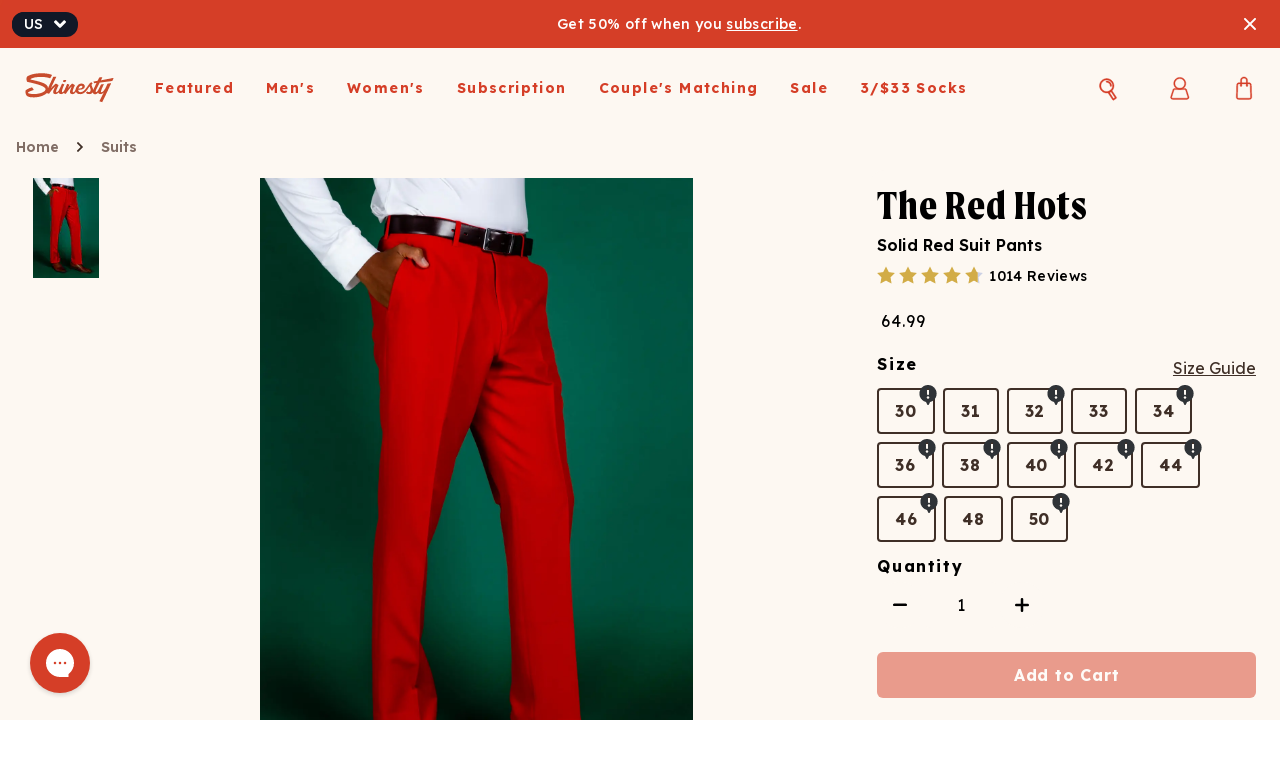

--- FILE ---
content_type: text/html; charset=utf-8
request_url: https://www.shinesty.com/products/solid-red-suit-pants
body_size: 14459
content:
<!DOCTYPE html><html lang="en"><head><meta charSet="utf-8"/><meta name="viewport" content="width=device-width"/><link rel="shortcut icon" href="https://cdn.shinesty.com/2023-05-08/shinesty-favicon.svg" type="image/svg+xml"/><meta name="robots" content="index,follow"/><meta name="description" content="Shop The Red Hots suit pants by Shinesty. Made from 100% premium polyester and a slim fit, these pants are perfect for classing things up at your next party. Free domestic exchanges &amp; returns only at Shinesty.com."/><meta property="og:description" content="Shop The Red Hots suit pants by Shinesty. Made from 100% premium polyester and a slim fit, these pants are perfect for classing things up at your next party. Free domestic exchanges &amp; returns only at Shinesty.com."/><meta property="og:image" content="https://cdn.shopify.com/s/files/1/0234/5963/products/08_30_Christmas_BlackLabel_Underwear_IMG_6406-Edit.jpg?v=1762200665"/><meta property="og:image:height" content="250"/><meta property="og:image:width" content="250"/><meta property="og:title" content="Men&#x27;s Suit Pants | Solid Red Suit Pants"/><meta property="og:url" content="https://shinesty.com/products/solid-red-suit-pants"/><meta property="og:type" content="product"/><meta name="twitter:card" content="summary"/><meta name="twitter:creator" content="@Shinesty"/><meta name="twitter:site" content="@Shinesty"/><meta name="google-site-verification" content="3FlTrsmV4xZEFiELxXy_K58Hy_fvBYP9ZDdP--8p1cY"/><meta name="author" content="Shinesty"/><meta name="HandheldFriendly" content="true"/><meta name="MobileOptimized" content="320"/><link rel="canonical" href="https://www.shinesty.com/products/solid-red-suit-pants"/><link rel="shortcut icon" href="https://cdn.shinesty.com/2023-05-08/shinesty-favicon.svg" type="image/svg+xml"/><title>Men&#x27;s Suit Pants | Solid Red Suit Pants</title><meta name="next-head-count" content="22"/><link rel="preload" href="/_next/static/css/2af2bd51249236e9.css" as="style"/><link rel="stylesheet" href="/_next/static/css/2af2bd51249236e9.css" data-n-g=""/><noscript data-n-css=""></noscript><script defer="" nomodule="" src="/_next/static/chunks/polyfills-c67a75d1b6f99dc8.js"></script><script defer="" src="/_next/static/chunks/3718.e5357c2e861b4e0c.js"></script><script defer="" src="/_next/static/chunks/6242.09cb5985e85e97d5.js"></script><script defer="" src="/_next/static/chunks/7451-49c2e8a13dc262b7.js"></script><script defer="" src="/_next/static/chunks/5361.f906fbe48213379d.js"></script><script src="/_next/static/chunks/webpack-6afb2a7acd6bf78e.js" defer=""></script><script src="/_next/static/chunks/framework-dd475d59ff21100e.js" defer=""></script><script src="/_next/static/chunks/main-fd2786a395857db8.js" defer=""></script><script src="/_next/static/chunks/pages/_app-11b2ba299cad7949.js" defer=""></script><script src="/_next/static/chunks/6db6391c-e7d0d40a4acb001b.js" defer=""></script><script src="/_next/static/chunks/6941-b458f6372299b412.js" defer=""></script><script src="/_next/static/chunks/7670-d3a4740d46d458a5.js" defer=""></script><script src="/_next/static/chunks/7486-7bb9e0c04ef9f1c9.js" defer=""></script><script src="/_next/static/chunks/1919-b61ecdf1f1092402.js" defer=""></script><script src="/_next/static/chunks/pages/products/%5Bid%5D-3278a2c9b92ce5a3.js" defer=""></script><script src="/_next/static/JFqUOM28F64L5kcSYMpED/_buildManifest.js" defer=""></script><script src="/_next/static/JFqUOM28F64L5kcSYMpED/_ssgManifest.js" defer=""></script></head><body><div id="__next" data-reactroot=""><div class="flex flex-col justify-between h-screen bg-v2-off-white"><div class="fixed top-0 right-0 left-0 z-30"><div><div class="bg-primary flex items-center text-white relative justify-center md:justify-between px-6 md:px-0 h-10 lg:h-12"><form class="hidden md:flex pl-5"><div class="flex"><label for="desktop-currency" class="sr-only">Currency</label><div class="group relative -ml-2 rounded-full border-transparent bg-gray-900 focus-within:ring-2 focus-within:ring-white flex pr-3"><select id="desktop-currency" name="currency" class="flex items-center rounded-full border-transparent bg-gray-900 bg-none py-0.5 pl-3 pr-2 text-sm font-medium text-white focus:border-transparent focus:outline-none focus:ring-0 group-hover:text-gray-100 appearance-none"><option selected="" value="US">US</option><option value="AU">AU</option><option value="AT">AT</option><option value="BE">BE</option><option value="BG">BG</option><option value="CA">CA</option><option value="HR">HR</option><option value="CY">CY</option><option value="CZ">CZ</option><option value="DK">DK</option><option value="EE">EE</option><option value="FI">FI</option><option value="FR">FR</option><option value="DE">DE</option><option value="GR">GR</option><option value="HU">HU</option><option value="IE">IE</option><option value="IT">IT</option><option value="LV">LV</option><option value="LT">LT</option><option value="LU">LU</option><option value="MT">MT</option><option value="NL">NL</option><option value="PL">PL</option><option value="PT">PT</option><option value="RO">RO</option><option value="SG">SG</option><option value="SK">SK</option><option value="SI">SI</option><option value="ES">ES</option><option value="SE">SE</option><option value="GB">GB</option></select><div class="pointer-events-none flex items-center"><img alt="Down Caret" class="shrink-0" style="height:12px;width:12px" src="https://cdn.shinesty.com/2023-11-03/carat-down-white.svg"/></div></div></div></form><div class="transition-opacity duration-300 flex items-center justify-center" style="opacity:1"><span class="font-medium leading-4 text-sm tracking-wide text-center font-fontFamily font-lexend">Get 50% off when you <span class="underline cursor-pointer">subscribe</span>.</span></div><div class="hidden md:block"></div><button class="absolute right-4 top-1/2 -translate-y-1/2 p-1 hover:opacity-70 transition-opacity" aria-label="Close banner"><svg xmlns="http://www.w3.org/2000/svg" class="h-5 w-5" viewBox="0 0 20 20" fill="currentColor"><path fill-rule="evenodd" d="M4.293 4.293a1 1 0 011.414 0L10 8.586l4.293-4.293a1 1 0 111.414 1.414L11.414 10l4.293 4.293a1 1 0 01-1.414 1.414L10 11.414l-4.293 4.293a1 1 0 01-1.414-1.414L8.586 10 4.293 5.707a1 1 0 010-1.414z" clip-rule="evenodd"></path></svg></button></div><div class="bg-v2-off-white h-20 hidden lg:flex"><div class="flex m-6"><a href="/"><img alt="Shinesty" class="shrink-0" style="height:32px;width:auto" src="https://cdn.shinesty.com/2024-11-06/Red+new+Shinesty+Logo.svg"/></a></div><div class="flex-1"><div class="hidden items-stretch lg:flex"><div><a class="block focus:decoration-2 focus:decoration-primary focus:underline focus:underline-offset-4 font-bold h-20 hover:decoration-2 hover:decoration-primary hover:underline hover:underline-offset-4 mx-3 pb-[29px] px-1 pt-[30px] relative text-primary text-sm tracking-widest z-50" href="/collections/new-arrivals"><span class="font-bold  leading-4 capitalize font-lexend">Featured</span></a><div class="bg-v2-off-white border-b fixed flex justify-around left-0 right-0 z-50 transition-all duration-300 pb-5 opacity-0 translate-y-[-20px] pointer-events-none"><div class="flex justify-between mt-6 w-3/4"><div class="flex-1 mr-6"><div class="flex flex-auto flex-col flex-wrap gap-x-4 h-[26rem] nk-0"><div class="max-w-[200px] my-4"><a href="/collections/valentines-day-underwear"><div class="tracking-wider text-black hover:text-primary font-bold capitalize text-sm mb-2 font-lexend">Valentine&#x27;s Day Underwear</div></a><a href="/collections/valentines-day-boxers"><div class="tracking-wider hover:text-primary text-sm mb-2 font-lexend">Men&#x27;s</div></a><a href="/collections/valentines-day-panties"><div class="tracking-wider hover:text-primary text-sm mb-2 font-lexend">Women&#x27;s</div></a></div><div class="max-w-[200px] my-4"><a href="/collections/new-arrivals"><div class="tracking-wider text-black hover:text-primary font-bold capitalize text-sm mb-2 font-lexend">New Arrivals</div></a></div><div class="max-w-[200px] my-4"><a href="/collections/mardi-gras-party-outfits"><div class="tracking-wider text-black hover:text-primary font-bold capitalize text-sm mb-2 font-lexend">Mardi Gras Apparel</div></a></div><div class="max-w-[200px] my-4"><a href="/collections/st-patricks-day-clothing"><div class="tracking-wider text-black hover:text-primary font-bold capitalize text-sm mb-2 font-lexend">St. Patrick&#x27;s Day Apparel</div></a></div><div class="max-w-[200px] my-4"><a href="/collections/vintage-ski-clothing"><div class="tracking-wider text-black hover:text-primary font-bold capitalize text-sm mb-2 font-lexend">Ski Suits</div></a></div><div class="max-w-[200px] my-4"><a href="/collections/hoodies-and-joggers-for-men-and-women"><div class="tracking-wider text-black hover:text-primary font-bold capitalize text-sm mb-2 font-lexend">Sexy Terry™ Sweat Sets</div></a></div><div class="max-w-[200px] my-1"><a href="/collections/sleepdeep-pajamas-for-men-and-women"><div class="tracking-wider text-black hover:text-primary font-bold capitalize text-sm font-lexend">SleepDeep™ Collection</div></a></div><div class="max-w-[200px] my-4"><a href="/collections/modal-robes"><div class="tracking-wider text-black hover:text-primary font-bold capitalize text-sm mb-2 font-lexend">Modal Robes</div></a></div><div class="max-w-[200px] my-4"><a href="/collections/shinesty-collaborations"><div class="tracking-wider text-black hover:text-primary font-bold capitalize text-sm mb-2 font-lexend">Collaborations</div></a><a href="/collections/exclusive-shinesty-x-realtree-collection"><div class="tracking-wider hover:text-primary text-sm mb-2 font-lexend">Realtree</div></a><a href="/collections/shinesty-x-diamond-cross-ranch-collaboration"><div class="tracking-wider hover:text-primary text-sm mb-2 font-lexend">Diamond Cross Ranch</div></a><a href="/collections/wienerschnitzel-x-shinesty"><div class="tracking-wider hover:text-primary text-sm mb-2 font-lexend">Wienerschnitzel</div></a><a href="/collections/margaritaville-clothing"><div class="tracking-wider hover:text-primary text-sm mb-2 font-lexend">Margaritaville®</div></a></div><div class="max-w-[200px] my-4"><a href="/collections/mens-bestsellers"><div class="tracking-wider text-black hover:text-primary font-bold capitalize text-sm mb-2 font-lexend">Men&#x27;s Best Sellers</div></a></div><div class="max-w-[200px] my-4"><a href="/collections/gals-best-sellers"><div class="tracking-wider text-black hover:text-primary font-bold capitalize text-sm mb-2 font-lexend">Women&#x27;s Best Sellers</div></a></div><div class="max-w-[200px] my-4"><a href="/products/gift-card"><div class="tracking-wider text-black hover:text-primary font-bold capitalize text-sm mb-2 font-lexend">Shinesty Gift Card</div></a></div></div></div></div></div></div><div><a class="block focus:decoration-2 focus:decoration-primary focus:underline focus:underline-offset-4 font-bold h-20 hover:decoration-2 hover:decoration-primary hover:underline hover:underline-offset-4 mx-3 pb-[29px] px-1 pt-[30px] relative text-primary text-sm tracking-widest z-50" href="/collections/all-mens-underwear"><span class="font-bold  leading-4 capitalize font-lexend">Men&#x27;s</span></a><div class="bg-v2-off-white border-b fixed flex justify-around left-0 right-0 z-50 transition-all duration-300 pb-5 opacity-0 translate-y-[-20px] pointer-events-none"><div class="flex justify-between mt-6 w-3/4"><div class="flex-1 mr-6"><div class="flex flex-auto flex-col flex-wrap gap-x-4 h-[26rem] nk-0"><div class="max-w-[200px] my-4"><a href="/collections/all-mens-underwear"><div class="tracking-wider text-black hover:text-primary font-bold capitalize text-sm mb-2 font-lexend">Underwear</div></a><a href="/collections/all-mens-underwear"><div class="tracking-wider hover:text-primary text-sm mb-2 font-lexend">All Underwear</div></a><a href="/products/build-a-boxer-pack"><div class="tracking-wider hover:text-primary text-sm mb-2 font-lexend">Build a Pack</div></a><a href="/products/monthly-boxer-subscription"><div class="tracking-wider hover:text-primary text-sm mb-2 font-lexend">Subscribe</div></a><a href="/collections/all-boxer-briefs"><div class="tracking-wider hover:text-primary text-sm mb-2 font-lexend">Boxer Briefs</div></a><a href="/collections/pouchless-mens-boxers"><div class="tracking-wider hover:text-primary text-sm mb-2 font-lexend">Boxer Shorts</div></a><a href="/collections/ball-hammock-trunk-underwear"><div class="tracking-wider hover:text-primary text-sm mb-2 font-lexend">Trunks</div></a><a href="/collections/ball-hammock-briefs"><div class="tracking-wider hover:text-primary text-sm mb-2 font-lexend">Briefs</div></a><a href="/collections/mens-underwear-packs"><div class="tracking-wider hover:text-primary text-sm mb-2 font-lexend">Packs</div></a><a href="/collections/boys-underwear"><div class="tracking-wider hover:text-primary text-sm mb-2 font-lexend">Boys Underwear</div></a><a href="/collections/long-john-underwear"><div class="tracking-wider hover:text-primary text-sm mb-2 font-lexend">Long John Underwear</div></a></div><div class="max-w-[200px] my-4"><a href="/collections/all-mens-apparel"><div class="tracking-wider text-black hover:text-primary font-bold capitalize text-sm mb-2 font-lexend">Apparel</div></a><a href="/collections/all-mens-apparel"><div class="tracking-wider hover:text-primary text-sm mb-2 font-lexend">Shop All</div></a><a href="/collections/mens-everyman-t-shirts"><div class="tracking-wider hover:text-primary text-sm mb-2 font-lexend">T-Shirts</div></a><a href="/collections/ball-hammock-athletic-shorts"><div class="tracking-wider hover:text-primary text-sm mb-2 font-lexend">Athletic Shorts</div></a><a href="/collections/party-suits"><div class="tracking-wider hover:text-primary text-sm mb-2 font-lexend">Suits &amp; Blazers</div></a><a href="/collections/suit-pants"><div class="tracking-wider hover:text-primary text-sm mb-2 font-lexend">Suit Pants</div></a><a href="/collections/mens-polo-shirts"><div class="tracking-wider hover:text-primary text-sm mb-2 font-lexend">Polos</div></a></div><div class="max-w-[200px] my-4"><a href="/collections/mens-loungewear"><div class="tracking-wider text-black hover:text-primary font-bold capitalize text-sm mb-2 font-lexend">Loungewear</div></a><a href="/collections/mens-loungewear"><div class="tracking-wider hover:text-primary text-sm mb-2 font-lexend">Shop All</div></a><a href="/collections/mens-goldilocks-hoodies-never-too-tight-loose-hot-or-cold"><div class="tracking-wider hover:text-primary text-sm mb-2 font-lexend">Hoodies</div></a><a href="/collections/mens-hoodies-and-sweatpants"><div class="tracking-wider hover:text-primary text-sm mb-2 font-lexend">Joggers</div></a><a href="/collections/mens-pajamas"><div class="tracking-wider hover:text-primary text-sm mb-2 font-lexend">Pajamas</div></a><a href="/collections/pajamaralls-for-men"><div class="tracking-wider hover:text-primary text-sm mb-2 font-lexend">Pajamaralls</div></a><a href="/products/holiday-tartan-plaid-long-modal-robe"><div class="tracking-wider hover:text-primary text-sm mb-2 font-lexend">NEW: Modal Robes</div></a></div><div class="max-w-[200px] my-4"><a href="/collections/mens-outerwear-apparel"><div class="tracking-wider text-black hover:text-primary font-bold capitalize text-sm mb-2 font-lexend">Outerwear</div></a><a href="/collections/mens-outerwear-apparel"><div class="tracking-wider hover:text-primary text-sm mb-2 font-lexend">Shop All</div></a><a href="/collections/mens-ski"><div class="tracking-wider hover:text-primary text-sm mb-2 font-lexend">Ski Suits</div></a><a href="/collections/long-john-underwear"><div class="tracking-wider hover:text-primary text-sm mb-2 font-lexend">Long Johns</div></a><a href="/collections/coats-jackets"><div class="tracking-wider hover:text-primary text-sm mb-2 font-lexend">Coats</div></a><a href="/collections/ski-accessories"><div class="tracking-wider hover:text-primary text-sm mb-2 font-lexend">Accessories</div></a></div><div class="max-w-[200px] my-4"><a href="/collections/socks-accessories"><div class="tracking-wider text-black hover:text-primary font-bold capitalize text-sm mb-2 font-lexend">Accessories</div></a><a href="/collections/socks-accessories"><div class="tracking-wider hover:text-primary text-sm mb-2 font-lexend">Shop All</div></a><a href="/collections/heel-hammock-super-stupid-soft-socks"><div class="tracking-wider hover:text-primary text-sm mb-2 font-lexend">Socks</div></a><a href="/products/boulder-breeze-eco-laundry-detergent-strips"><div class="tracking-wider hover:text-primary text-sm mb-2 font-lexend">Laundry Detergent Strips</div></a><a href="/collections/shinesty-sunglasses"><div class="tracking-wider hover:text-primary text-sm mb-2 font-lexend">Sunglasses</div></a><a href="/collections/hats"><div class="tracking-wider hover:text-primary text-sm mb-2 font-lexend">Hats</div></a></div><div class="max-w-[200px] my-4"><a href="/collections/mens-bestsellers"><div class="tracking-wider text-black hover:text-primary font-bold capitalize text-sm mb-2 font-lexend">Men&#x27;s Best Sellers</div></a></div><div class="max-w-[200px] my-4"><a href="/collections/mens-swim-collection"><div class="tracking-wider text-black hover:text-primary font-bold capitalize text-sm mb-2 font-lexend">Swim</div></a></div><div class="max-w-[200px] my-4"><a href="/collections/shinesty-mens-sale"><div class="tracking-wider text-black hover:text-primary font-bold capitalize text-sm mb-2 font-lexend">Sale</div></a></div></div></div></div></div></div><div><a class="block focus:decoration-2 focus:decoration-primary focus:underline focus:underline-offset-4 font-bold h-20 hover:decoration-2 hover:decoration-primary hover:underline hover:underline-offset-4 mx-3 pb-[29px] px-1 pt-[30px] relative text-primary text-sm tracking-widest z-50" href="/collections/womens-underwear"><span class="font-bold  leading-4 capitalize font-lexend">Women&#x27;s</span></a><div class="bg-v2-off-white border-b fixed flex justify-around left-0 right-0 z-50 transition-all duration-300 pb-5 opacity-0 translate-y-[-20px] pointer-events-none"><div class="flex justify-between mt-6 w-3/4"><div class="flex-1 mr-6"><div class="flex flex-auto flex-col flex-wrap gap-x-4 h-[26rem] nk-0"><div class="max-w-[200px] my-4"><a href="/collections/womens-underwear"><div class="tracking-wider text-black hover:text-primary font-bold capitalize text-sm mb-2 font-lexend">Underwear</div></a><a href="/collections/womens-underwear"><div class="tracking-wider hover:text-primary text-sm mb-2 font-lexend">All Underwear</div></a><a href="/products/womens-underwear-pack-builder"><div class="tracking-wider hover:text-primary text-sm mb-2 font-lexend">Build A Pack</div></a><a href="/products/monthly-thong-subscription"><div class="tracking-wider hover:text-primary text-sm mb-2 font-lexend">Subscribe</div></a><a href="/collections/shop-womens-thongs"><div class="tracking-wider hover:text-primary text-sm mb-2 font-lexend">Thongs</div></a><a href="/collections/cheeky-underwear"><div class="tracking-wider hover:text-primary text-sm mb-2 font-lexend">Cheekies</div></a><a href="/collections/womens-boyshort-underwear"><div class="tracking-wider hover:text-primary text-sm mb-2 font-lexend">Boyshorts</div></a><a href="/collections/womens-bikini-underwear"><div class="tracking-wider hover:text-primary text-sm mb-2 font-lexend">Bikinis</div></a><a href="/collections/womens-boxer-briefs"><div class="tracking-wider hover:text-primary text-sm mb-2 font-lexend">Women&#x27;s Boxers</div></a><a href="/collections/bralettes"><div class="tracking-wider hover:text-primary text-sm mb-2 font-lexend">Boob Hammock™ Bralettes</div></a><a href="/collections/womens-underwear-packs"><div class="tracking-wider hover:text-primary text-sm mb-2 font-lexend">Packs</div></a></div><div class="max-w-[200px] my-4"><a href="/collections/all-womens-apparel"><div class="tracking-wider text-black hover:text-primary font-bold capitalize text-sm mb-2 font-lexend">Apparel</div></a><a href="/collections/all-womens-apparel"><div class="tracking-wider hover:text-primary text-sm mb-2 font-lexend">Shop All</div></a><a href="/collections/womens-dresses"><div class="tracking-wider hover:text-primary text-sm mb-2 font-lexend">Dresses and Jumpsuits</div></a><a href="/collections/womens-blazers"><div class="tracking-wider hover:text-primary text-sm mb-2 font-lexend">Suits and Blazers</div></a></div><div class="max-w-[200px] my-4"><a href="/collections/womens-loungewear"><div class="tracking-wider text-black hover:text-primary font-bold capitalize text-sm mb-2 font-lexend">Loungewear</div></a><a href="/collections/womens-loungewear"><div class="tracking-wider hover:text-primary text-sm mb-2 font-lexend">Shop All</div></a><a href="/collections/womens-sweartshirt-and-sweatpants-sets"><div class="tracking-wider hover:text-primary text-sm mb-2 font-lexend">Half Zip Sweatshirts</div></a><a href="/collections/womens-goldilocks-joggers-never-too-tight-loose-hot-or-cold"><div class="tracking-wider hover:text-primary text-sm mb-2 font-lexend">Joggers</div></a><a href="/collections/cute-womens-pajamas"><div class="tracking-wider hover:text-primary text-sm mb-2 font-lexend">Pajamas</div></a><a href="/collections/pajamaralls-for-women"><div class="tracking-wider hover:text-primary text-sm mb-2 font-lexend">Pajamaralls</div></a><a href="/products/holiday-tartan-plaid-modal-robe"><div class="tracking-wider hover:text-primary text-sm mb-2 font-lexend">NEW: Modal Robes</div></a></div><div class="max-w-[200px] my-4"><a href="/collections/womens-outerwear-apparel"><div class="tracking-wider text-black hover:text-primary font-bold capitalize text-sm mb-2 font-lexend">Outerwear</div></a><a href="/collections/womens-outerwear-apparel"><div class="tracking-wider hover:text-primary text-sm mb-2 font-lexend">Shop All</div></a><a href="/collections/womens-ski"><div class="tracking-wider hover:text-primary text-sm mb-2 font-lexend">Ski Suits</div></a><a href="/collections/coats-jackets"><div class="tracking-wider hover:text-primary text-sm mb-2 font-lexend">Coats</div></a><a href="/collections/ski-accessories"><div class="tracking-wider hover:text-primary text-sm mb-2 font-lexend">Accessories</div></a></div><div class="max-w-[200px] my-4"><a href="/collections/socks-accessories"><div class="tracking-wider text-black hover:text-primary font-bold capitalize text-sm mb-2 font-lexend">Accessories</div></a><a href="/collections/womens-sweartshirt-and-sweatpants-sets"><div class="tracking-wider hover:text-primary text-sm mb-2 font-lexend">Shop All</div></a><a href="/collections/heel-hammock-super-stupid-soft-socks"><div class="tracking-wider hover:text-primary text-sm mb-2 font-lexend">Socks</div></a><a href="/products/boulder-breeze-eco-laundry-detergent-strips"><div class="tracking-wider hover:text-primary text-sm mb-2 font-lexend">Laundry Detergent Strips</div></a><a href="/collections/shinesty-sunglasses"><div class="tracking-wider hover:text-primary text-sm mb-2 font-lexend">Sunglasses</div></a><a href="/collections/hats"><div class="tracking-wider hover:text-primary text-sm mb-2 font-lexend">Hats</div></a></div><div class="max-w-[200px] my-4"><a href="/collections/gals-best-sellers"><div class="tracking-wider text-black hover:text-primary font-bold capitalize text-sm mb-2 font-lexend">Women&#x27;s Best Sellers</div></a></div><div class="max-w-[200px] my-4"><a href="/collections/womens-swimwear"><div class="tracking-wider text-black hover:text-primary font-bold capitalize text-sm mb-2 font-lexend">Swim</div></a></div><div class="max-w-[200px] my-4"><a href="/collections/womens-sale"><div class="tracking-wider text-black hover:text-primary font-bold capitalize text-sm mb-2 font-lexend">Sale</div></a></div></div></div></div></div></div><div><a class="block focus:decoration-2 focus:decoration-primary focus:underline focus:underline-offset-4 font-bold h-20 hover:decoration-2 hover:decoration-primary hover:underline hover:underline-offset-4 mx-3 pb-[29px] px-1 pt-[30px] relative text-primary text-sm tracking-widest z-50" href="/pages/all-subscriptions"><span class="font-bold  leading-4 capitalize font-lexend">Subscription</span></a><div class="bg-v2-off-white border-b fixed flex justify-around left-0 right-0 z-50 transition-all duration-300 pb-5 opacity-0 translate-y-[-20px] pointer-events-none"><div class="flex justify-center w-3/4 pb-6"><div class="flex justify-center w-full items-center mt-6 md:gap-10"><div class="mt-20 mb-10 flex justify-center w-1/4"><a class="group flex-col justify-center" href="/products/monthly-boxer-subscription"><span class="mb-14 block w-[150px] h-[150px] bg-no-repeat bg-contain bg-center bg-mens-underwear group-hover:bg-mens-underwear-hover"></span><div class="tracking-wider hover:text-primary uppercase font-bold text-sm mb-2 text-center font-lexend">Men&#x27;s Underwear</div></a></div><div class="mt-20 mb-10 flex justify-center w-1/4"><a class="group flex-col justify-center" href="/products/monthly-thong-subscription"><span class="mb-14 block w-[150px] h-[150px] bg-no-repeat bg-contain bg-center bg-womens-underwear group-hover:bg-womens-underwear-hover"></span><div class="tracking-wider hover:text-primary uppercase font-bold text-sm mb-2 text-center font-lexend">Women&#x27;s Underwear</div></a></div><div class="mt-20 mb-10 flex justify-center w-1/4"><a class="group flex-col justify-center" href="/products/sock-subscription"><span class="mb-14 block w-[150px] h-[150px] bg-no-repeat bg-contain bg-center bg-socks group-hover:bg-socks-hover"></span><div class="tracking-wider hover:text-primary uppercase font-bold text-sm mb-2 text-center font-lexend">Socks</div></a></div><div class="mt-20 mb-10 flex justify-center w-1/4"><a class="group flex-col justify-center" href="/products/t-shirt-subscription"><span class="mb-14 block w-[150px] h-[150px] bg-no-repeat bg-contain bg-center bg-shirts group-hover:bg-shirts-hover"></span><div class="tracking-wider hover:text-primary uppercase font-bold text-sm mb-2 text-center font-lexend">T-Shirts</div></a></div><div class="mt-20 mb-10 flex justify-center w-1/4"><a class="group flex-col justify-center" href="/products/couples-underwear-subscription"><span class="mb-14 block w-[150px] h-[150px] bg-no-repeat bg-contain bg-center bg-couples-underwear group-hover:bg-couples-underwear-hover"></span><div class="tracking-wider hover:text-primary uppercase font-bold text-sm mb-2 text-center font-lexend">Couple&#x27;s Matching Underwear</div></a></div><div class="mt-20 mb-10 flex justify-center w-1/4"><a class="group flex-col justify-center" href="/products/laundry-sheet-subscription"><span class="mb-14 block w-[150px] h-[150px] bg-no-repeat bg-contain bg-center bg-laundry-sheets group-hover:bg-laundry-sheets-hover"></span><div class="tracking-wider hover:text-primary uppercase font-bold text-sm mb-2 text-center font-lexend">Laundry</div></a></div></div></div></div></div><div><a class="block focus:decoration-2 focus:decoration-primary focus:underline focus:underline-offset-4 font-bold h-20 hover:decoration-2 hover:decoration-primary hover:underline hover:underline-offset-4 mx-3 pb-[29px] px-1 pt-[30px] relative text-primary text-sm tracking-widest z-50" href="/products/matching-undies"><span class="font-bold  leading-4 capitalize font-lexend">Couple&#x27;s Matching</span></a><div class="bg-v2-off-white border-b fixed flex justify-around left-0 right-0 z-50 transition-all duration-300 pb-5 opacity-0 translate-y-[-20px] pointer-events-none"><div class="flex justify-between mt-6 w-3/4"><div class="flex-1 mr-6"><div class="flex flex-auto flex-col flex-wrap gap-x-4 h-[26rem] nk-0"><div class="max-w-[200px] my-1"><a href="/products/matching-undies"><div class="tracking-wider text-black hover:text-primary font-bold capitalize text-sm font-lexend">Matching Undies</div></a></div><div class="max-w-[200px] my-1"><a href="/collections/couples-matching-suit-and-dress"><div class="tracking-wider text-black hover:text-primary font-bold capitalize text-sm font-lexend">Matching Party Outfits</div></a></div><div class="max-w-[200px] my-1"><a href="/products/build-a-couples-underwear-pack"><div class="tracking-wider text-black hover:text-primary font-bold capitalize text-sm font-lexend">Couples Build a Pack</div></a></div><div class="max-w-[200px] my-4"><a href="/collections/matching-christmas-pajamas"><div class="tracking-wider text-black hover:text-primary font-bold capitalize text-sm mb-2 font-lexend">Matching Holiday Pajamas</div></a></div></div></div></div></div></div><div><a class="block focus:decoration-2 focus:decoration-primary focus:underline focus:underline-offset-4 font-bold h-20 hover:decoration-2 hover:decoration-primary hover:underline hover:underline-offset-4 mx-3 pb-[29px] px-1 pt-[30px] relative text-primary text-sm tracking-widest z-50" href="/collections/shinesty-sale"><span class="font-bold  leading-4 capitalize font-lexend">Sale</span></a><div class="bg-v2-off-white border-b fixed flex justify-around left-0 right-0 z-50 transition-all duration-300 pb-5 opacity-0 translate-y-[-20px] pointer-events-none"><div class="flex justify-between mt-6 w-3/4"><div class="flex-1 mr-6"><div class="flex flex-auto flex-col flex-wrap gap-x-4 h-[26rem] nk-0"><div class="max-w-[200px] my-4"><a href="/collections/shinesty-sale"><div class="tracking-wider text-black hover:text-primary font-bold capitalize text-sm mb-2 font-lexend">All Sale</div></a></div><div class="max-w-[200px] my-1"><a href="/collections/shinesty-mens-sale"><div class="tracking-wider text-black hover:text-primary font-bold capitalize text-sm font-lexend">Men&#x27;s Sale</div></a></div><div class="max-w-[200px] my-1"><a href="/collections/womens-sale"><div class="tracking-wider text-black hover:text-primary font-bold capitalize text-sm font-lexend">Women&#x27;s Sale</div></a></div><div class="max-w-[200px] my-1"><a href="/collections/closeout"><div class="tracking-wider text-black hover:text-primary font-bold capitalize text-sm font-lexend">Closeout: Up to 70% off</div></a></div></div></div></div></div></div><div><a class="block focus:decoration-2 focus:decoration-primary focus:underline focus:underline-offset-4 font-bold h-20 hover:decoration-2 hover:decoration-primary hover:underline hover:underline-offset-4 mx-3 pb-[29px] px-1 pt-[30px] relative text-primary text-sm tracking-widest z-50" href="/collections/heel-hammock-3-for-30-socks"><span class="font-bold  leading-4 capitalize font-lexend">3/$33 Socks</span></a></div></div></div><div class="flex-none mt-4 mx-4"><div class="relative transition-[width] duration-300 ease-in-out w-12"><form class="relative z-30" label="search"><button title="open search input" class="absolute top-[13px] left-2 w-6 rounded-full" type="button"><img alt="search" class="shrink-0" style="height:24px;width:24px" src="https://assets.shinesty.com/icons/search.svg"/></button></form></div></div><div class="my-5 relative"><button class="text-sm py-2 px-4 text-primary border-0 bg-transparent rounded-sm  focus:outline-0 active:bg-v2-off-white hover:text-primary-dark  inline-block text-center transition-all duration-200  " type="button" title="Sign In"><img alt="Account" class="shrink-0" style="height:24px;width:24px" src="https://assets.shinesty.com/icons/red-man.svg"/></button></div><div class="flex-none mx-2 my-5 relative"><button class="text-sm py-2 px-4 text-primary border-0 bg-transparent rounded-sm  focus:outline-0 active:bg-v2-off-white hover:text-primary-dark  inline-block text-center transition-all duration-200 block flex-none " type="button" title="Open Cart"><img alt="Cart" class="shrink-0" style="height:24px;width:24px" src="https://assets.shinesty.com/icons/cart-empty.svg"/></button></div></div></div><div class="bg-v2-off-white border-b h-14 flex relative w-full lg:hidden justify-between px-2"><a class="flex items-center pl-2" href="/"><img alt="Shinesty" class="shrink-0" style="height:32px" src="https://cdn.shinesty.com/2024-11-06/Red+new+Shinesty+Logo.svg"/></a><div class="flex flex-grow justify-end px-2 gap-2"><button class="text-sm py-2 px-4 text-primary border-0 bg-transparent rounded-sm  focus:outline-0 active:bg-v2-off-white hover:text-primary-dark  inline-block text-center transition-all duration-200 flex-none block px-0 " type="button" title="Open Search Panel"><img alt="search" class="shrink-0" style="height:24px;width:24px" src="https://assets.shinesty.com/icons/search.svg"/></button><button class="text-sm py-2 px-4 text-primary border-0 bg-transparent rounded-sm  focus:outline-0 active:bg-v2-off-white hover:text-primary-dark  inline-block text-center transition-all duration-200 block flex-none " type="button" title="Open Cart"><img alt="Cart" class="shrink-0" style="height:24px;width:24px" src="https://assets.shinesty.com/icons/cart-empty.svg"/></button><button class="text-base py-3 px-6 font-bold tracking-widest text-primary border-0 bg-transparent rounded-sm  focus:outline-0 active:bg-v2-off-white hover:text-primary-dark  inline-block text-center transition-all duration-200 flex-none block px-0 " type="button" title="Open Navigation Menu"><img alt="Menu" class="shrink-0" style="height:20px;width:20px" src="https://assets.shinesty.com/icons/MenuRed.svg"/></button></div></div><div class="" style="position:fixed;top:0;left:0;height:2px;background:transparent;z-index:99999999999;width:100%"><div class="" style="height:100%;background:#FABC3C;transition:all 500ms ease;width:0%"><div style="box-shadow:0 0 10px #FABC3C, 0 0 10px #FABC3C;width:5%;opacity:1;position:absolute;height:100%;transition:all 500ms ease;transform:rotate(3deg) translate(0px, -4px);left:-10rem"></div></div></div></div><main class="flex flex-col flex-grow bg-v2-off-white pt-24 lg:pt-32"><div itemscope="" itemType="http://schema.org/Product"><meta itemProp="name" content="The Red Hots | Solid Red Suit Pants"/><meta itemProp="image" content="https://cdn.shopify.com/s/files/1/0234/5963/products/08_30_Christmas_BlackLabel_Underwear_IMG_6406-Edit.jpg?v=1762200665"/><meta itemProp="description" content="From Uncle Sam and Santa to the devil himself, the most legendary rabble-rousers wear red pants when they suit up to do business. Whether you&#x27;re more Santa than Satan is between you and Dana Carvey, but one thing we can all agree on is that red pants put the cherry on top of any holiday outfit. Or, I guess in this case the cherry is on the bottom, but you get the idea. Pants."/><meta itemProp="productID" content="3938004893765"/><meta itemProp="brand" content="Shinesty"/><meta itemProp="size" content="[&quot;Waist 30&quot;,&quot;Waist 31&quot;,&quot;Waist 32&quot;,&quot;Waist 33&quot;,&quot;Waist 34&quot;,&quot;Waist 36&quot;,&quot;Waist 38&quot;,&quot;Waist 40&quot;,&quot;Waist 42&quot;,&quot;Waist 44&quot;,&quot;Waist 46&quot;,&quot;Waist 48&quot;,&quot;Waist 50&quot;]"/><meta itemProp="category" content="Suit Pants"/><div itemProp="offers" itemscope="" itemType="//schema.org/Offer"><meta itemProp="name" content="Waist 30"/><meta itemProp="sku" content="MPL-SEYQ419-PP1225-30"/><meta itemProp="gtin14" content="192078075810"/><meta itemProp="priceCurrency" content="USD"/><meta itemProp="price" content="64.99"/><meta itemProp="itemCondition" itemType="//schema.org/OfferItemCondition" content="NewCondition"/><meta itemProp="availability" content="SoldOut"/><meta itemProp="url" content="https://www.shinesty.com/products/solid-red-suit-pants"/></div><div itemProp="offers" itemscope="" itemType="//schema.org/Offer"><meta itemProp="name" content="Waist 31"/><meta itemProp="sku" content="MPL-SEYQ419-PP1225-31"/><meta itemProp="gtin14" content="192078075827"/><meta itemProp="priceCurrency" content="USD"/><meta itemProp="price" content="64.99"/><meta itemProp="itemCondition" itemType="//schema.org/OfferItemCondition" content="NewCondition"/><meta itemProp="availability" content="InStock"/><meta itemProp="url" content="https://www.shinesty.com/products/solid-red-suit-pants"/></div><div itemProp="offers" itemscope="" itemType="//schema.org/Offer"><meta itemProp="name" content="Waist 32"/><meta itemProp="sku" content="MPL-SEYQ419-PP1225-32"/><meta itemProp="gtin14" content="192078075834"/><meta itemProp="priceCurrency" content="USD"/><meta itemProp="price" content="64.99"/><meta itemProp="itemCondition" itemType="//schema.org/OfferItemCondition" content="NewCondition"/><meta itemProp="availability" content="SoldOut"/><meta itemProp="url" content="https://www.shinesty.com/products/solid-red-suit-pants"/></div><div itemProp="offers" itemscope="" itemType="//schema.org/Offer"><meta itemProp="name" content="Waist 33"/><meta itemProp="sku" content="MPL-SEYQ419-PP1225-33"/><meta itemProp="gtin14" content="192078075841"/><meta itemProp="priceCurrency" content="USD"/><meta itemProp="price" content="64.99"/><meta itemProp="itemCondition" itemType="//schema.org/OfferItemCondition" content="NewCondition"/><meta itemProp="availability" content="InStock"/><meta itemProp="url" content="https://www.shinesty.com/products/solid-red-suit-pants"/></div><div itemProp="offers" itemscope="" itemType="//schema.org/Offer"><meta itemProp="name" content="Waist 34"/><meta itemProp="sku" content="MPL-SEYQ419-PP1225-34"/><meta itemProp="gtin14" content="192078075858"/><meta itemProp="priceCurrency" content="USD"/><meta itemProp="price" content="64.99"/><meta itemProp="itemCondition" itemType="//schema.org/OfferItemCondition" content="NewCondition"/><meta itemProp="availability" content="SoldOut"/><meta itemProp="url" content="https://www.shinesty.com/products/solid-red-suit-pants"/></div><div itemProp="offers" itemscope="" itemType="//schema.org/Offer"><meta itemProp="name" content="Waist 36"/><meta itemProp="sku" content="MPL-SEYQ419-PP1225-36"/><meta itemProp="gtin14" content="192078075865"/><meta itemProp="priceCurrency" content="USD"/><meta itemProp="price" content="64.99"/><meta itemProp="itemCondition" itemType="//schema.org/OfferItemCondition" content="NewCondition"/><meta itemProp="availability" content="SoldOut"/><meta itemProp="url" content="https://www.shinesty.com/products/solid-red-suit-pants"/></div><div itemProp="offers" itemscope="" itemType="//schema.org/Offer"><meta itemProp="name" content="Waist 38"/><meta itemProp="sku" content="MPL-SEYQ419-PP1225-38"/><meta itemProp="gtin14" content="192078075872"/><meta itemProp="priceCurrency" content="USD"/><meta itemProp="price" content="64.99"/><meta itemProp="itemCondition" itemType="//schema.org/OfferItemCondition" content="NewCondition"/><meta itemProp="availability" content="SoldOut"/><meta itemProp="url" content="https://www.shinesty.com/products/solid-red-suit-pants"/></div><div itemProp="offers" itemscope="" itemType="//schema.org/Offer"><meta itemProp="name" content="Waist 40"/><meta itemProp="sku" content="MPL-SEYQ419-PP1225-40"/><meta itemProp="gtin14" content="192078075889"/><meta itemProp="priceCurrency" content="USD"/><meta itemProp="price" content="64.99"/><meta itemProp="itemCondition" itemType="//schema.org/OfferItemCondition" content="NewCondition"/><meta itemProp="availability" content="SoldOut"/><meta itemProp="url" content="https://www.shinesty.com/products/solid-red-suit-pants"/></div><div itemProp="offers" itemscope="" itemType="//schema.org/Offer"><meta itemProp="name" content="Waist 42"/><meta itemProp="sku" content="MPL-SEYQ419-PP1225-42"/><meta itemProp="gtin14" content="192078075896"/><meta itemProp="priceCurrency" content="USD"/><meta itemProp="price" content="64.99"/><meta itemProp="itemCondition" itemType="//schema.org/OfferItemCondition" content="NewCondition"/><meta itemProp="availability" content="SoldOut"/><meta itemProp="url" content="https://www.shinesty.com/products/solid-red-suit-pants"/></div><div itemProp="offers" itemscope="" itemType="//schema.org/Offer"><meta itemProp="name" content="Waist 44"/><meta itemProp="sku" content="MPL-SEYQ419-PP1225-44"/><meta itemProp="gtin14" content="192078075902"/><meta itemProp="priceCurrency" content="USD"/><meta itemProp="price" content="64.99"/><meta itemProp="itemCondition" itemType="//schema.org/OfferItemCondition" content="NewCondition"/><meta itemProp="availability" content="SoldOut"/><meta itemProp="url" content="https://www.shinesty.com/products/solid-red-suit-pants"/></div><div itemProp="offers" itemscope="" itemType="//schema.org/Offer"><meta itemProp="name" content="Waist 46"/><meta itemProp="sku" content="MPL-SEYQ419-PP1225-46"/><meta itemProp="gtin14" content="192078075919"/><meta itemProp="priceCurrency" content="USD"/><meta itemProp="price" content="64.99"/><meta itemProp="itemCondition" itemType="//schema.org/OfferItemCondition" content="NewCondition"/><meta itemProp="availability" content="SoldOut"/><meta itemProp="url" content="https://www.shinesty.com/products/solid-red-suit-pants"/></div><div itemProp="offers" itemscope="" itemType="//schema.org/Offer"><meta itemProp="name" content="Waist 48"/><meta itemProp="sku" content="MPL-SEYQ419-PP1225-48"/><meta itemProp="gtin14" content="192078075926"/><meta itemProp="priceCurrency" content="USD"/><meta itemProp="price" content="64.99"/><meta itemProp="itemCondition" itemType="//schema.org/OfferItemCondition" content="NewCondition"/><meta itemProp="availability" content="InStock"/><meta itemProp="url" content="https://www.shinesty.com/products/solid-red-suit-pants"/></div><div itemProp="offers" itemscope="" itemType="//schema.org/Offer"><meta itemProp="name" content="Waist 50"/><meta itemProp="sku" content="MPL-SEYQ419-PP1225-50"/><meta itemProp="gtin14" content="192078075933"/><meta itemProp="priceCurrency" content="USD"/><meta itemProp="price" content="64.99"/><meta itemProp="itemCondition" itemType="//schema.org/OfferItemCondition" content="NewCondition"/><meta itemProp="availability" content="SoldOut"/><meta itemProp="url" content="https://www.shinesty.com/products/solid-red-suit-pants"/></div><div itemProp="aggregateRating" itemscope="" itemType="http://schema.org/AggregateRating"><meta itemProp="ratingValue" content="4.546351084812623"/><meta itemProp="ratingCount" content="1014"/></div></div><div class="w-screen md:w-full py-3 mx-auto md:px-4 bg-v2-off-white"><div class="w-screen md:w-full md:max-w-[1500px] mx-auto"><div class="pb-4 md:pl-0 "><nav class="flex" aria-label="Breadcrumb"><ol role="list" class="flex flex-wrap items-center space-x-4 ml-4 md:ml-0"><li><div class="flex items-baseline"><a class="text-sm font-semibold leading-none text-v2-brown" href="/">Home</a></div></li><li><div class="flex items-baseline"><img alt="Right Caret" class="shrink-0" style="height:10px;width:10px" src="https://assets.shinesty.com/icons/caret-right-brown.svg"/><a class="ml-4 text-sm font-semibold leading-none text-v2-brown" href="/collections/party-suits">Suits</a></div></li></ol></nav></div><div class="text-left md:hidden pl-2"><div class="container px-1 md:px-0 pb-4"><div class="grid gap-2"><h1 class="font-bold leading-10 capitalize text-3xl lg:text-4xl lg:leading-[2.5rem] tracking-wide grid font-moret">The Red Hots</h1><h2 class="font-semibold leading-[1.40rem] grid font-lexend">Solid Red Suit Pants</h2></div><div class="lg:mb-2 flex md:justify-start mt-2 justify-start"><a href="#reviews-section" class="flex justify-center"><div class="flex flex-nowrap items-center"><div class="flex items-center"></div><span class="font-medium leading-4 text-sm tracking-wide text-right mt-0.5 ml-1 md:ml-1 whitespace-nowrap font-lexend">0<!-- --> <!-- -->Reviews</span></div></a></div></div></div><div class="md:grid grid-cols-3 gap-8 relative min-h-screen bg-v2-off-white"><div class="hidden md:flex gap-4 pt-2 sticky top-28 h-min col-span-2"><div class="flex flex-col gap-2 relative"><div class="cursor-pointer transition-opacity w-[100px] opacity-100"><span style="box-sizing:border-box;display:inline-block;overflow:hidden;width:initial;height:initial;background:none;opacity:1;border:0;margin:0;padding:0;position:relative;max-width:100%"><span style="box-sizing:border-box;display:block;width:initial;height:initial;background:none;opacity:1;border:0;margin:0;padding:0;max-width:100%"><img style="display:block;max-width:100%;width:initial;height:initial;background:none;opacity:1;border:0;margin:0;padding:0" alt="" aria-hidden="true" src="data:image/svg+xml,%3csvg%20xmlns=%27http://www.w3.org/2000/svg%27%20version=%271.1%27%20width=%27100%27%20height=%27100%27/%3e"/></span><img alt="The Red Hots | Solid Red Suit Pants - Shinesty" src="[data-uri]" decoding="async" data-nimg="intrinsic" style="position:absolute;top:0;left:0;bottom:0;right:0;box-sizing:border-box;padding:0;border:none;margin:auto;display:block;width:0;height:0;min-width:100%;max-width:100%;min-height:100%;max-height:100%;object-fit:contain"/><noscript><img alt="The Red Hots | Solid Red Suit Pants - Shinesty" srcSet="https://cdn.shopify.com/s/files/1/0234/5963/products/08_30_Christmas_BlackLabel_Underwear_IMG_6406-Edit.jpg?v=1762200665&amp;width=100&amp;quality=75 1x, https://cdn.shopify.com/s/files/1/0234/5963/products/08_30_Christmas_BlackLabel_Underwear_IMG_6406-Edit.jpg?v=1762200665&amp;width=200&amp;quality=75 2x" src="https://cdn.shopify.com/s/files/1/0234/5963/products/08_30_Christmas_BlackLabel_Underwear_IMG_6406-Edit.jpg?v=1762200665&amp;width=200&amp;quality=75" decoding="async" data-nimg="intrinsic" style="position:absolute;top:0;left:0;bottom:0;right:0;box-sizing:border-box;padding:0;border:none;margin:auto;display:block;width:0;height:0;min-width:100%;max-width:100%;min-height:100%;max-height:100%;object-fit:contain" loading="lazy"/></noscript></span></div></div><div class="w-[85%] lg:w-[90%] px-10"><div class="slick-slider slick-initialized"><div class="slick-list"><div class="slick-track" style="width:100%;left:0%"><div data-index="0" class="slick-slide slick-active slick-current" tabindex="-1" aria-hidden="false" style="outline:none;width:100%"><div><div tabindex="-1" style="width:100%;display:inline-block"></div></div></div></div></div></div></div></div><div class="mb-8 md:hidden"><div class="slick-slider slick-initialized"><div class="slick-list"><div class="slick-track" style="width:100%;left:0%"><div data-index="0" class="slick-slide slick-active slick-current" tabindex="-1" aria-hidden="false" style="outline:none;width:100%"><div><figure class="relative" tabindex="-1" style="width:100%;display:inline-block"><div class="relative w-full pb-[100%]"><div class="absolute inset-0 flex items-center justify-center"></div></div></figure></div></div></div></div></div></div><div class="px-2 pt-4 pb-2 md:py-4 w-full rounded-t-[16px] bg-v2-off-white"><div><form><div class="hidden md:block"><div class="container px-1 md:px-0 pb-4"><div class="grid gap-2"><h1 class="font-bold leading-10 capitalize text-3xl lg:text-4xl lg:leading-[2.5rem] tracking-wide grid font-moret">The Red Hots</h1><h2 class="font-semibold leading-[1.40rem] grid font-lexend">Solid Red Suit Pants</h2></div><div class="lg:mb-2 flex md:justify-start mt-2 justify-center"><a href="#reviews-section" class="flex justify-center"><div class="flex flex-nowrap items-center"><div class="flex items-center"></div><span class="font-medium leading-4 text-sm tracking-wide text-right mt-0.5 ml-1 md:ml-1 whitespace-nowrap font-lexend">0<!-- --> <!-- -->Reviews</span></div></a></div></div></div><div class="mb-6 pl-1 flex flex-wrap items-center gap-2"><div class="flex items-center gap-2"><span class="leading-[1.40rem] tracking-wider font-lexend">64.99</span></div></div><div><div class="flex justify-between mb-2"><h4 class="font-bold leading-4 capitalize tracking-widest font-lexend">Size</h4></div><div class="flex flex-wrap"><label><div class="relative text-center text-base font-bold uppercase py-[9px] px-4 rounded mr-2 mb-2 cursor-pointer tracking-wider min-w-[54px] text-v2-brown-darker border-v2-brown-darker border-2" id="size_select"><span> 30</span><img class="absolute h-[20px] top-[-5px] right-[-5px]" alt="sold out" src="https://cdn.shinesty.com/2023-08-25/oos-notify-chat.svg"/></div><input type="radio" class="absolute top-0 left-2 invisible" id="The Red Hots | Solid Red Suit Pants_gid://shopify/ProductVariant/29454607712325" name="The Red Hots | Solid Red Suit Pants" value="gid://shopify/ProductVariant/29454607712325"/></label><label><div class="relative text-center text-base font-bold uppercase py-[9px] px-4 rounded mr-2 mb-2 cursor-pointer tracking-wider min-w-[54px] text-v2-brown-darker border-v2-brown-darker border-2" id="size_select"><span> 31</span></div><input type="radio" class="absolute top-0 left-2 invisible" id="The Red Hots | Solid Red Suit Pants_gid://shopify/ProductVariant/29454607745093" name="The Red Hots | Solid Red Suit Pants" value="gid://shopify/ProductVariant/29454607745093"/></label><label><div class="relative text-center text-base font-bold uppercase py-[9px] px-4 rounded mr-2 mb-2 cursor-pointer tracking-wider min-w-[54px] text-v2-brown-darker border-v2-brown-darker border-2" id="size_select"><span> 32</span><img class="absolute h-[20px] top-[-5px] right-[-5px]" alt="sold out" src="https://cdn.shinesty.com/2023-08-25/oos-notify-chat.svg"/></div><input type="radio" class="absolute top-0 left-2 invisible" id="The Red Hots | Solid Red Suit Pants_gid://shopify/ProductVariant/29454607777861" name="The Red Hots | Solid Red Suit Pants" value="gid://shopify/ProductVariant/29454607777861"/></label><label><div class="relative text-center text-base font-bold uppercase py-[9px] px-4 rounded mr-2 mb-2 cursor-pointer tracking-wider min-w-[54px] text-v2-brown-darker border-v2-brown-darker border-2" id="size_select"><span> 33</span></div><input type="radio" class="absolute top-0 left-2 invisible" id="The Red Hots | Solid Red Suit Pants_gid://shopify/ProductVariant/29454607810629" name="The Red Hots | Solid Red Suit Pants" value="gid://shopify/ProductVariant/29454607810629"/></label><label><div class="relative text-center text-base font-bold uppercase py-[9px] px-4 rounded mr-2 mb-2 cursor-pointer tracking-wider min-w-[54px] text-v2-brown-darker border-v2-brown-darker border-2" id="size_select"><span> 34</span><img class="absolute h-[20px] top-[-5px] right-[-5px]" alt="sold out" src="https://cdn.shinesty.com/2023-08-25/oos-notify-chat.svg"/></div><input type="radio" class="absolute top-0 left-2 invisible" id="The Red Hots | Solid Red Suit Pants_gid://shopify/ProductVariant/29454607843397" name="The Red Hots | Solid Red Suit Pants" value="gid://shopify/ProductVariant/29454607843397"/></label><label><div class="relative text-center text-base font-bold uppercase py-[9px] px-4 rounded mr-2 mb-2 cursor-pointer tracking-wider min-w-[54px] text-v2-brown-darker border-v2-brown-darker border-2" id="size_select"><span> 36</span><img class="absolute h-[20px] top-[-5px] right-[-5px]" alt="sold out" src="https://cdn.shinesty.com/2023-08-25/oos-notify-chat.svg"/></div><input type="radio" class="absolute top-0 left-2 invisible" id="The Red Hots | Solid Red Suit Pants_gid://shopify/ProductVariant/29454607876165" name="The Red Hots | Solid Red Suit Pants" value="gid://shopify/ProductVariant/29454607876165"/></label><label><div class="relative text-center text-base font-bold uppercase py-[9px] px-4 rounded mr-2 mb-2 cursor-pointer tracking-wider min-w-[54px] text-v2-brown-darker border-v2-brown-darker border-2" id="size_select"><span> 38</span><img class="absolute h-[20px] top-[-5px] right-[-5px]" alt="sold out" src="https://cdn.shinesty.com/2023-08-25/oos-notify-chat.svg"/></div><input type="radio" class="absolute top-0 left-2 invisible" id="The Red Hots | Solid Red Suit Pants_gid://shopify/ProductVariant/29454607908933" name="The Red Hots | Solid Red Suit Pants" value="gid://shopify/ProductVariant/29454607908933"/></label><label><div class="relative text-center text-base font-bold uppercase py-[9px] px-4 rounded mr-2 mb-2 cursor-pointer tracking-wider min-w-[54px] text-v2-brown-darker border-v2-brown-darker border-2" id="size_select"><span> 40</span><img class="absolute h-[20px] top-[-5px] right-[-5px]" alt="sold out" src="https://cdn.shinesty.com/2023-08-25/oos-notify-chat.svg"/></div><input type="radio" class="absolute top-0 left-2 invisible" id="The Red Hots | Solid Red Suit Pants_gid://shopify/ProductVariant/29454607941701" name="The Red Hots | Solid Red Suit Pants" value="gid://shopify/ProductVariant/29454607941701"/></label><label><div class="relative text-center text-base font-bold uppercase py-[9px] px-4 rounded mr-2 mb-2 cursor-pointer tracking-wider min-w-[54px] text-v2-brown-darker border-v2-brown-darker border-2" id="size_select"><span> 42</span><img class="absolute h-[20px] top-[-5px] right-[-5px]" alt="sold out" src="https://cdn.shinesty.com/2023-08-25/oos-notify-chat.svg"/></div><input type="radio" class="absolute top-0 left-2 invisible" id="The Red Hots | Solid Red Suit Pants_gid://shopify/ProductVariant/29454607974469" name="The Red Hots | Solid Red Suit Pants" value="gid://shopify/ProductVariant/29454607974469"/></label><label><div class="relative text-center text-base font-bold uppercase py-[9px] px-4 rounded mr-2 mb-2 cursor-pointer tracking-wider min-w-[54px] text-v2-brown-darker border-v2-brown-darker border-2" id="size_select"><span> 44</span><img class="absolute h-[20px] top-[-5px] right-[-5px]" alt="sold out" src="https://cdn.shinesty.com/2023-08-25/oos-notify-chat.svg"/></div><input type="radio" class="absolute top-0 left-2 invisible" id="The Red Hots | Solid Red Suit Pants_gid://shopify/ProductVariant/29454608007237" name="The Red Hots | Solid Red Suit Pants" value="gid://shopify/ProductVariant/29454608007237"/></label><label><div class="relative text-center text-base font-bold uppercase py-[9px] px-4 rounded mr-2 mb-2 cursor-pointer tracking-wider min-w-[54px] text-v2-brown-darker border-v2-brown-darker border-2" id="size_select"><span> 46</span><img class="absolute h-[20px] top-[-5px] right-[-5px]" alt="sold out" src="https://cdn.shinesty.com/2023-08-25/oos-notify-chat.svg"/></div><input type="radio" class="absolute top-0 left-2 invisible" id="The Red Hots | Solid Red Suit Pants_gid://shopify/ProductVariant/29454608040005" name="The Red Hots | Solid Red Suit Pants" value="gid://shopify/ProductVariant/29454608040005"/></label><label><div class="relative text-center text-base font-bold uppercase py-[9px] px-4 rounded mr-2 mb-2 cursor-pointer tracking-wider min-w-[54px] text-v2-brown-darker border-v2-brown-darker border-2" id="size_select"><span> 48</span></div><input type="radio" class="absolute top-0 left-2 invisible" id="The Red Hots | Solid Red Suit Pants_gid://shopify/ProductVariant/29454608072773" name="The Red Hots | Solid Red Suit Pants" value="gid://shopify/ProductVariant/29454608072773"/></label><label><div class="relative text-center text-base font-bold uppercase py-[9px] px-4 rounded mr-2 mb-2 cursor-pointer tracking-wider min-w-[54px] text-v2-brown-darker border-v2-brown-darker border-2" id="size_select"><span> 50</span><img class="absolute h-[20px] top-[-5px] right-[-5px]" alt="sold out" src="https://cdn.shinesty.com/2023-08-25/oos-notify-chat.svg"/></div><input type="radio" class="absolute top-0 left-2 invisible" id="The Red Hots | Solid Red Suit Pants_gid://shopify/ProductVariant/29454608105541" name="The Red Hots | Solid Red Suit Pants" value="gid://shopify/ProductVariant/29454608105541"/></label></div></div><div class="mb-4 w-full py-2"><div class="font-bold leading-4 capitalize tracking-widest mb-2 text-left font-lexend">Quantity</div><div class="flex gap-2"><button class="  inline-block text-center transition-all duration-200 bg-v2-off-white flex h-[46px] items-center justify-center rounded-full w-[46px] " type="button"><img alt="Minus" class="shrink-0" style="height:14px;width:14px" src="https://cdn.shinesty.com/2022-09-09/minus.svg"/></button><input type="text" class="h-[46px] p-2 rounded-lg text-center w-1/5 bg-v2-off-white" min="1" value="1"/><button class="  inline-block text-center transition-all duration-200 bg-v2-off-white flex h-[46px] items-center justify-center rounded-full w-[46px] " type="button"><img alt="plus sign" class="shrink-0" style="height:14px;width:14px" src="https://cdn.shinesty.com/2022-09-09/plus.svg"/></button></div></div><div><div class="mb-4"><button class="text-base py-3 px-6 font-bold tracking-widest text-primary-content bg-primary rounded-sm  rounded-md opacity-50 cursor-not-allowed  inline-block text-center transition-all duration-200 flex items-center justify-center w-full " type="button" id="add_to_cart" title="add product to cart" disabled=""><p class="leading-[1.40rem] tracking-wider font-lexend">Add to Cart</p></button></div></div></form><div class="my-4 text-center"><div class="text-center"><span class="font-medium leading-4 text-sm tracking-wide text-v2-orange-burnt font-lexend">Pay in full or in 4 interest-free installments of <!-- -->16<!-- --> with<!-- --> <div class=" align-text-top inline-flex ml-1 w-[66px]"><span style="box-sizing:border-box;display:inline-block;overflow:hidden;width:initial;height:initial;background:none;opacity:1;border:0;margin:0;padding:0;position:relative;max-width:100%"><span style="box-sizing:border-box;display:block;width:initial;height:initial;background:none;opacity:1;border:0;margin:0;padding:0;max-width:100%"><img style="display:block;max-width:100%;width:initial;height:initial;background:none;opacity:1;border:0;margin:0;padding:0" alt="" aria-hidden="true" src="data:image/svg+xml,%3csvg%20xmlns=%27http://www.w3.org/2000/svg%27%20version=%271.1%27%20width=%27200%27%20height=%2770%27/%3e"/></span><img alt="afterpay logo" src="[data-uri]" decoding="async" data-nimg="intrinsic" style="position:absolute;top:0;left:0;bottom:0;right:0;box-sizing:border-box;padding:0;border:none;margin:auto;display:block;width:0;height:0;min-width:100%;max-width:100%;min-height:100%;max-height:100%;object-fit:contain"/><noscript><img alt="afterpay logo" srcSet="https://cdn.shinesty.com/2024-05-24/AP_logo_badge_6328x2204_whiteblack_png.png?size=200w 1x, https://cdn.shinesty.com/2024-05-24/AP_logo_badge_6328x2204_whiteblack_png.png?size=400w 2x" src="https://cdn.shinesty.com/2024-05-24/AP_logo_badge_6328x2204_whiteblack_png.png?size=400w" decoding="async" data-nimg="intrinsic" style="position:absolute;top:0;left:0;bottom:0;right:0;box-sizing:border-box;padding:0;border:none;margin:auto;display:block;width:0;height:0;min-width:100%;max-width:100%;min-height:100%;max-height:100%;object-fit:contain" loading="lazy"/></noscript></span></div></span><button class="text-base text-primary border-0 bg-transparent px-0 hover:underline rounded-sm hover:text-primary-dark  inline-block text-center transition-all duration-200 capitalize hover:text-v2-orange-burnt text-v2-orange-burnt underline underline-offset-2 ml-2 " type="button" title="Learn More">Learn More</button></div></div><div class="text-center py-8"><img alt="loading" class="mx-auto animate-spin shrink-0" style="height:40px;width:40px" src="https://d3w0qy4ktfyhb7.cloudfront.net/temporary/2022-03-19-icons/Spinner.svg"/></div><div class=""><div class="grid grid-cols-2 gap-1 my-4"></div><div class="border-b border-v2-brown"><div class="flex justify-between"><button class="py-2 border-b-2 border-v2-brown-darker font-bold text-v2-brown-darker px-2"><h3 class="leading-[1.40rem] tracking-wider hidden md:block font-lexend">Details</h3><h3 class="text-xs font-medium tracking-wider leading-tight md:hidden font-lexend">Details</h3></button><button class="py-2 text-v2-brown"><h3 class="leading-[1.40rem] tracking-wider hidden md:block font-lexend">Fit &amp; Fabric</h3><h3 class="text-xs font-medium tracking-wider leading-tight md:hidden font-lexend">Fit &amp; Fabric</h3></button><button class="py-2 text-v2-brown"><h3 class="leading-[1.40rem] tracking-wider hidden md:block font-lexend">Shipping &amp; Returns</h3><h3 class="text-xs font-medium tracking-wider leading-tight md:hidden font-lexend">Shipping &amp; Returns</h3></button></div></div><div class="py-4"><p>From Uncle Sam and Santa to the devil himself, the most legendary rabble-rousers wear red pants when they suit up to do business. Whether you&#x27;re more Santa than Satan is between you and Dana Carvey, but one thing we can all agree on is that red pants put the cherry on top of any holiday outfit. Or, I guess in this case the cherry is on the bottom, but you get the idea. Pants.</p></div></div></div></div></div></div><div class="bg-v2-off-white"><div class="h-[440px] flex items-center align-middle justify-center"><img alt="loading" class="ml-2 animate-spin shrink-0" style="height:100px;width:100px" src="https://d3w0qy4ktfyhb7.cloudfront.net/temporary/2022-03-19-icons/Spinner.svg"/></div><div class="h-[440px] flex items-center align-middle justify-center"><img alt="loading" class="ml-2 animate-spin shrink-0" style="height:100px;width:100px" src="https://d3w0qy4ktfyhb7.cloudfront.net/temporary/2022-03-19-icons/Spinner.svg"/></div></div></div></main><footer class="bg-v2-brown-darker mt-auto pb-24 pt-12 px-12 text-v2-off-white lg:py-12"><div class="grid sm:divide-gray-800 sm:grid-cols-1 lg:divide-gray-500 lg:divide-x lg:grid-cols-2"><div><div class="klaviyo-form-KjiUi8"></div><div class="flex flex-col items-center max-w-[400px] mx-auto py-5"><div class="font-semibold leading-5 text-lg lg:leading-6 lg:text-xl text-center w-full font-lexend">Emails suck. Ours don&#x27;t.</div><p class="leading-[1.40rem] tracking-wider italic mb-4 text-center w-full font-lexend">By clicking that button, you&#x27;ll:</p><div class="flex gap-2 items-center"><span class="font-bold  leading-5 capitalize text-lg  bg-primary flex h-8 items-center justify-center rounded-full text-center w-8 font-semibold font-lexend">1</span><span class="leading-[1.40rem] tracking-wider text-left font-lexend">Get 20% off your first order.</span></div><div class="flex gap-2 items-center my-4"><span class="font-bold  leading-5 capitalize text-lg  bg-primary flex h-8 items-center justify-center rounded-full text-center w-8 font-semibold font-lexend">2</span><span class="leading-[1.40rem] tracking-wider text-left font-lexend">Confirm you&#x27;re a genius.</span></div><div class="flex gap-2 items-center"><span class="font-bold  leading-5 capitalize text-lg  bg-primary flex h-8 items-center justify-center rounded-full text-center w-8 font-semibold font-lexend">3</span><span class="leading-[1.40rem] tracking-wider text-left max-w-[250px] font-lexend">Start getting our award-winning product updates.</span></div></div></div><div class="grid grid-cols-2 lg:pl-16"><div class="mx-auto"><a href="/pages/pinnacle-of-fashion"><div class="leading-[1.40rem] tracking-wider mb-3 text-white font-lexend">Mission</div></a><a target="_blank" rel="noopener noreferrer" href="https://apply.workable.com/shinesty/"><div class="leading-[1.40rem] tracking-wider mb-3 text-white font-lexend">Careers</div></a><a href="/pages/termsofservice"><div class="leading-[1.40rem] tracking-wider mb-3 text-white font-lexend">Terms</div></a><a href="/pages/privacy"><div class="leading-[1.40rem] tracking-wider mb-3 text-white font-lexend">Privacy Policy</div></a><a href="/pages/website-accessibility"><div class="leading-[1.40rem] tracking-wider mb-3 text-white font-lexend">Accessibility</div></a><a href="/blogs/news"><div class="leading-[1.40rem] tracking-wider mb-3 text-white font-lexend">Blog</div></a><a href="/press-releases"><div class="leading-[1.40rem] tracking-wider mb-3 text-white font-lexend">Press Releases</div></a><a href="/pages/public-relations"><div class="leading-[1.40rem] tracking-wider mb-3 text-white font-lexend">In The News</div></a><a target="_blank" rel="noopener noreferrer" href="https://www.shinestyforbusiness.com"><div class="leading-[1.40rem] tracking-wider mb-3 text-white font-lexend">Custom Orders</div></a><a href="/pages/ccpa"><div class="leading-[1.40rem] tracking-wider mb-3 text-white font-lexend">Do not sell my personal information</div></a><div class="flex mt-4"><div class="h-6 w-6"><a target="_blank" rel="noopener noreferrer" href="https://www.facebook.com/Shinesty"><img alt="Facebook" class="shrink-0" style="height:24px;width:24px" src="https://d3w0qy4ktfyhb7.cloudfront.net/temporary/2022-03-19-icons/Facebook.svg"/></a></div><div class="h-6 mx-4 w-6"><a target="_blank" rel="noopener noreferrer" href="https://www.instagram.com/shinestythreads/"><img alt="Instagram" class="shrink-0" style="height:24px;width:24px" src="https://d3w0qy4ktfyhb7.cloudfront.net/temporary/2022-03-19-icons/Instagram.svg"/></a></div><div class="h-6 w-6 ml-3"><a target="_blank" rel="noopener noreferrer" href="https://www.tiktok.com/@shinestythreads?lang=en"><img alt="Tiktok logo mark" height="24" src="https://cdn.shinesty.com/2023-05-26/tiktok-icon-white.svg" width="24"/></a></div></div></div><div><a href="/pages/locations"><div class="leading-[1.40rem] tracking-wider mb-3 text-white font-lexend">Find Us In Store</div></a><a target="_blank" rel="noopener noreferrer" href="https://shinestyfaq.gorgias.help/en-US"><div class="leading-[1.40rem] tracking-wider mb-3 text-white font-lexend">Help</div></a><a href="/pages/returns-and-exchanges"><div class="leading-[1.40rem] tracking-wider mb-3 text-white font-lexend">Exchanges &amp; Returns</div></a><a target="_blank" rel="noopener noreferrer" href="https://contact.gorgias.help/forms/6kjd4p3y"><div class="leading-[1.40rem] tracking-wider mb-3 text-white font-lexend">Contact Us</div></a><a href="https://account.shinesty.com/account"><div class="leading-[1.40rem] tracking-wider mb-3 text-white font-lexend">Account Login</div></a><a href="/refer"><div class="leading-[1.40rem] tracking-wider mb-3 text-white font-lexend">Free $$$</div></a><a href="/retail"><div class="leading-[1.40rem] tracking-wider mb-3 text-white font-lexend">Become a Retail Partner</div></a><a href="/student-discount"><div class="leading-[1.40rem] tracking-wider mb-3 text-white font-lexend">Student Discount</div></a><a target="_blank" rel="noopener noreferrer" href="https://shinesty.trysaral.com"><div class="leading-[1.40rem] tracking-wider mb-3 text-white font-lexend">Join the Creators Club</div></a><a href="/products/gift-card"><div class="leading-[1.40rem] tracking-wider mb-3 text-white font-lexend">Gift Cards</div></a></div></div></div><div class="mt-8 text-center"><div class="leading-[1.40rem] tracking-wider mb-3 font-lexend">If you are using a screen reader to access our website and having difficulties, please contact us<!-- --> <a target="_self" href="https://contact.gorgias.help/forms/6kjd4p3y"><div class="leading-[1.40rem] tracking-wider hover:text-primary font-lexend">here.</div></a><div>This site is protected by reCAPTCHA and the Google<div><a class="hover:text-primary" target="_self" href="https://policies.google.com/privacy">Privacy Policy<!-- --> </a> <!-- -->and<a class="hover:text-primary" target="_self" href="https://policies.google.com/terms"> <!-- -->Terms of Service</a> <!-- -->apply.</div></div></div></div></footer></div><div aria-live="assertive" class="pointer-events-none fixed inset-x-0 bottom-0 flex items-end px-4 pt-4 pb-4 sm:pb-6 sm:items-start z-20"><div class="flex w-full flex-col items-center space-y-4"></div></div></div><script id="__NEXT_DATA__" type="application/json">{"props":{"props":{"navigationConfig":{"status":"active","title":"Navigation - January 2026","menus":[{"children":[{"href":"/collections/valentines-day-underwear","title":"Valentine's Day Underwear","children":[{"href":"/collections/valentines-day-boxers","title":"Men's","children":[]},{"href":"/collections/valentines-day-panties","title":"Women's","children":[]}]},{"href":"/collections/new-arrivals","title":"New Arrivals","children":[]},{"href":"/collections/mardi-gras-party-outfits","title":"Mardi Gras Apparel","children":[]},{"href":"/collections/st-patricks-day-clothing","title":"St. Patrick's Day Apparel","children":[]},{"href":"/collections/vintage-ski-clothing","title":"Ski Suits","children":[]},{"href":"/collections/hoodies-and-joggers-for-men-and-women","title":"Sexy Terry™ Sweat Sets","children":[]},{"href":"/collections/sleepdeep-pajamas-for-men-and-women","menuStyle":"condensed","title":"SleepDeep™ Collection","children":[]},{"href":"/collections/modal-robes","title":"Modal Robes","children":[]},{"href":"/collections/shinesty-collaborations","title":"Collaborations","children":[{"href":"/collections/exclusive-shinesty-x-realtree-collection","title":"Realtree","children":[]},{"href":"/collections/shinesty-x-diamond-cross-ranch-collaboration","title":"Diamond Cross Ranch","children":[]},{"href":"/collections/wienerschnitzel-x-shinesty","title":"Wienerschnitzel","children":[]},{"href":"/collections/margaritaville-clothing","title":"Margaritaville®","children":[]}]},{"href":"/collections/mens-bestsellers","title":"Men's Best Sellers","children":[]},{"href":"/collections/gals-best-sellers","title":"Women's Best Sellers","children":[]},{"href":"/products/gift-card","title":"Shinesty Gift Card","children":[]}],"footer":[],"href":"/collections/new-arrivals","menuType":"link-list","styleKey":"primary","sidebar":[],"title":"Featured"},{"children":[{"href":"/collections/all-mens-underwear","title":"Underwear","children":[{"href":"/collections/all-mens-underwear","title":"All Underwear","children":[]},{"href":"/products/build-a-boxer-pack","title":"Build a Pack","children":[]},{"href":"/products/monthly-boxer-subscription","title":"Subscribe","children":[]},{"href":"/collections/all-boxer-briefs","title":"Boxer Briefs","children":[]},{"href":"/collections/pouchless-mens-boxers","title":"Boxer Shorts","children":[]},{"href":"/collections/ball-hammock-trunk-underwear","title":"Trunks","children":[]},{"href":"/collections/ball-hammock-briefs","title":"Briefs","children":[]},{"href":"/collections/mens-underwear-packs","title":"Packs","children":[]},{"href":"/collections/boys-underwear","title":"Boys Underwear","children":[]},{"href":"/collections/long-john-underwear","title":"Long John Underwear","children":[]}]},{"href":"/collections/all-mens-apparel","title":"Apparel","children":[{"href":"/collections/all-mens-apparel","title":"Shop All","children":[]},{"href":"/collections/mens-everyman-t-shirts","title":"T-Shirts","children":[]},{"href":"/collections/ball-hammock-athletic-shorts","title":"Athletic Shorts","children":[]},{"href":"/collections/party-suits","title":"Suits \u0026 Blazers","children":[]},{"href":"/collections/suit-pants","title":"Suit Pants","children":[]},{"href":"/collections/mens-polo-shirts","title":"Polos","children":[]}]},{"href":"/collections/mens-loungewear","title":"Loungewear","children":[{"href":"/collections/mens-loungewear","title":"Shop All","children":[]},{"href":"/collections/mens-goldilocks-hoodies-never-too-tight-loose-hot-or-cold","title":"Hoodies","children":[]},{"href":"/collections/mens-hoodies-and-sweatpants","title":"Joggers","children":[]},{"href":"/collections/mens-pajamas","title":"Pajamas","children":[]},{"href":"/collections/pajamaralls-for-men","title":"Pajamaralls","children":[]},{"href":"/products/holiday-tartan-plaid-long-modal-robe","title":"NEW: Modal Robes","children":[]}]},{"href":"/collections/mens-outerwear-apparel","title":"Outerwear","children":[{"href":"/collections/mens-outerwear-apparel","title":"Shop All","children":[]},{"href":"/collections/mens-ski","title":"Ski Suits","children":[]},{"href":"/collections/long-john-underwear","title":"Long Johns","children":[]},{"href":"/collections/coats-jackets","title":"Coats","children":[]},{"href":"/collections/ski-accessories","title":"Accessories","children":[]}]},{"href":"/collections/socks-accessories","title":"Accessories","children":[{"href":"/collections/socks-accessories","title":"Shop All","children":[]},{"href":"/collections/heel-hammock-super-stupid-soft-socks","title":"Socks","children":[]},{"href":"/products/boulder-breeze-eco-laundry-detergent-strips","title":"Laundry Detergent Strips","children":[]},{"href":"/collections/shinesty-sunglasses","title":"Sunglasses","children":[]},{"href":"/collections/hats","title":"Hats","children":[]}]},{"href":"/collections/mens-bestsellers","title":"Men's Best Sellers","children":[]},{"href":"/collections/mens-swim-collection","title":"Swim","children":[]},{"href":"/collections/shinesty-mens-sale","title":"Sale","children":[]}],"footer":[],"href":"/collections/all-mens-underwear","menuType":"link-list","styleKey":"primary","sidebar":[],"title":"Men's"},{"children":[{"href":"/collections/womens-underwear","title":"Underwear","children":[{"href":"/collections/womens-underwear","title":"All Underwear","children":[]},{"href":"/products/womens-underwear-pack-builder","title":"Build A Pack","children":[]},{"href":"/products/monthly-thong-subscription","title":"Subscribe","children":[]},{"href":"/collections/shop-womens-thongs","title":"Thongs","children":[]},{"href":"/collections/cheeky-underwear","title":"Cheekies","children":[]},{"href":"/collections/womens-boyshort-underwear","title":"Boyshorts","children":[]},{"href":"/collections/womens-bikini-underwear","title":"Bikinis","children":[]},{"href":"/collections/womens-boxer-briefs","styleKey":"primary","title":"Women's Boxers","children":[]},{"href":"/collections/bralettes","title":"Boob Hammock™ Bralettes","children":[]},{"href":"/collections/womens-underwear-packs","title":"Packs","children":[]}]},{"href":"/collections/all-womens-apparel","title":"Apparel","children":[{"href":"/collections/all-womens-apparel","title":"Shop All","children":[]},{"href":"/collections/womens-dresses","title":"Dresses and Jumpsuits","children":[]},{"href":"/collections/womens-blazers","title":"Suits and Blazers","children":[]}]},{"href":"/collections/womens-loungewear","title":"Loungewear","children":[{"href":"/collections/womens-loungewear","title":"Shop All","children":[]},{"href":"/collections/womens-sweartshirt-and-sweatpants-sets","title":"Half Zip Sweatshirts","children":[]},{"href":"/collections/womens-goldilocks-joggers-never-too-tight-loose-hot-or-cold","title":"Joggers","children":[]},{"href":"/collections/cute-womens-pajamas","title":"Pajamas","children":[]},{"href":"/collections/pajamaralls-for-women","title":"Pajamaralls","children":[]},{"href":"/products/holiday-tartan-plaid-modal-robe","title":"NEW: Modal Robes","children":[]}]},{"href":"/collections/womens-outerwear-apparel","title":"Outerwear","children":[{"href":"/collections/womens-outerwear-apparel","title":"Shop All","children":[]},{"href":"/collections/womens-ski","title":"Ski Suits","children":[]},{"href":"/collections/coats-jackets","title":"Coats","children":[]},{"href":"/collections/ski-accessories","title":"Accessories","children":[]}]},{"href":"/collections/socks-accessories","title":"Accessories","children":[{"href":"/collections/womens-sweartshirt-and-sweatpants-sets","title":"Shop All","children":[]},{"href":"/collections/heel-hammock-super-stupid-soft-socks","title":"Socks","children":[]},{"href":"/products/boulder-breeze-eco-laundry-detergent-strips","title":"Laundry Detergent Strips","children":[]},{"href":"/collections/shinesty-sunglasses","title":"Sunglasses","children":[]},{"href":"/collections/hats","title":"Hats","children":[]}]},{"href":"/collections/gals-best-sellers","title":"Women's Best Sellers","children":[]},{"href":"/collections/womens-swimwear","title":"Swim","children":[]},{"href":"/collections/womens-sale","title":"Sale","children":[]}],"footer":[],"href":"/collections/womens-underwear","menuType":"link-list","sidebar":[],"title":"Women's"},{"children":[{"href":"/products/monthly-boxer-subscription","imageSetKey":"mens","itemType":"icon-link","title":"Men's Underwear","children":[]},{"href":"/products/monthly-thong-subscription","imageSetKey":"womens","itemType":"icon-link","title":"Women's Underwear","children":[]},{"href":"/products/sock-subscription","imageSetKey":"socks","itemType":"icon-link","title":"Socks","children":[]},{"href":"/products/t-shirt-subscription","imageSetKey":"shirts","itemType":"icon-link","title":"T-Shirts","children":[]},{"href":"/products/couples-underwear-subscription","imageSetKey":"couples","itemType":"icon-link","title":"Couple's Matching Underwear","children":[]},{"href":"/products/laundry-sheet-subscription","imageSetKey":"laundry","itemType":"icon-link","title":"Laundry","children":[]}],"footer":[],"href":"/pages/all-subscriptions","menuType":"image-grid","styleKey":"primary","sidebar":[],"title":"Subscription"},{"children":[{"href":"/products/matching-undies","menuStyle":"condensed","title":"Matching Undies","children":[]},{"href":"/collections/couples-matching-suit-and-dress","menuStyle":"condensed","title":"Matching Party Outfits","children":[]},{"href":"/products/build-a-couples-underwear-pack","menuStyle":"condensed","title":"Couples Build a Pack","children":[]},{"href":"/collections/matching-christmas-pajamas","title":"Matching Holiday Pajamas","children":[]}],"footer":[],"href":"/products/matching-undies","menuType":"link-list","sidebar":[],"title":"Couple's Matching"},{"children":[{"href":"/collections/shinesty-sale","title":"All Sale","children":[]},{"href":"/collections/shinesty-mens-sale","menuStyle":"condensed","title":"Men's Sale","children":[]},{"href":"/collections/womens-sale","menuStyle":"condensed","title":"Women's Sale","children":[]},{"href":"/collections/closeout","menuStyle":"condensed","title":"Closeout: Up to 70% off","children":[]}],"footer":[],"href":"/collections/shinesty-sale","menuType":"link-list","sidebar":[],"title":"Sale"},{"children":[],"footer":[],"href":"/collections/heel-hammock-3-for-30-socks","menuType":"link-list","sidebar":[],"title":"3/$33 Socks"}],"createdAt":"2025-11-21T23:44:31.340Z","updatedAt":"2026-01-12T22:55:10.643Z","publishDate":"2025-11-21","id":"6920f95f6faebd20762810d3"},"promotionalConfig":{},"country":"US","state":"OH","clientId":"03908e5c-b3da-46e1-ad8d-9141c1a97068"},"__N_SSP":true,"pageProps":{"alternateProductImages":[],"breadcrumbs":[{"productType":"Suit Pants","handle":"party-suits","title":"Suits","priority":1}],"freeProduct":null,"hasSwappedVariants":false,"product":{"__typename":"Product","availableForSale":true,"compareAtPriceRange":{"__typename":"ProductPriceRange","maxVariantPrice":{"__typename":"MoneyV2","amount":"64.99"},"minVariantPrice":{"__typename":"MoneyV2","amount":"64.99"}},"description":"From Uncle Sam and Santa to the devil himself, the most legendary rabble-rousers wear red pants when they suit up to do business. Whether you're more Santa than Satan is between you and Dana Carvey, but one thing we can all agree on is that red pants put the cherry on top of any holiday outfit. Or, I guess in this case the cherry is on the bottom, but you get the idea. Pants.","buttonImg":null,"handle":"solid-red-suit-pants","id":"gid://shopify/Product/3938004893765","images":[{"__typename":"Image","src":"https://cdn.shopify.com/s/files/1/0234/5963/products/08_30_Christmas_BlackLabel_Underwear_IMG_6406-Edit.jpg?v=1762200665","altText":"The Red Hots | Solid Red Suit Pants - Shinesty","width":2000,"height":3000}],"options":[{"__typename":"ProductOption","id":"gid://shopify/ProductOption/5140740505669","name":"Waist Size","values":["Waist 30","Waist 31","Waist 32","Waist 33","Waist 34","Waist 36","Waist 38","Waist 40","Waist 42","Waist 44","Waist 46","Waist 48","Waist 50"]}],"priceRange":{"__typename":"ProductPriceRange","minVariantPrice":{"__typename":"MoneyV2","amount":"64.99"},"maxVariantPrice":{"__typename":"MoneyV2","amount":"64.99"}},"productType":"Suit Pants","seo":{"__typename":"SEO","description":"Shop The Red Hots suit pants by Shinesty. Made from 100% premium polyester and a slim fit, these pants are perfect for classing things up at your next party. Free domestic exchanges \u0026 returns only at Shinesty.com.","title":"Men's Suit Pants | Solid Red Suit Pants"},"sellingPlanGroups":{"__typename":"SellingPlanGroupConnection","edges":[{"__typename":"SellingPlanGroupEdge","node":{"__typename":"SellingPlanGroup","name":"Subscribe and Save","sellingPlans":{"__typename":"SellingPlanConnection","edges":[{"__typename":"SellingPlanEdge","node":{"__typename":"SellingPlan","checkoutCharge":{"__typename":"SellingPlanCheckoutCharge","type":"PERCENTAGE","value":{"__typename":"SellingPlanCheckoutChargePercentageValue"}},"id":"gid://shopify/SellingPlan/550338629","name":"Delivered every 3 months.","options":[{"__typename":"SellingPlanOption","name":"Delivery every","value":"3 MONTH(s)"}],"priceAdjustments":[],"recurringDeliveries":true}},{"__typename":"SellingPlanEdge","node":{"__typename":"SellingPlan","checkoutCharge":{"__typename":"SellingPlanCheckoutCharge","type":"PERCENTAGE","value":{"__typename":"SellingPlanCheckoutChargePercentageValue"}},"id":"gid://shopify/SellingPlan/1808040005","name":"Delivered every month.","options":[{"__typename":"SellingPlanOption","name":"Delivery every","value":"1 MONTH(s)"}],"priceAdjustments":[],"recurringDeliveries":true}},{"__typename":"SellingPlanEdge","node":{"__typename":"SellingPlan","checkoutCharge":{"__typename":"SellingPlanCheckoutCharge","type":"PERCENTAGE","value":{"__typename":"SellingPlanCheckoutChargePercentageValue"}},"id":"gid://shopify/SellingPlan/1808072773","name":"Delivered every 2 months.","options":[{"__typename":"SellingPlanOption","name":"Delivery every","value":"2 MONTH(s)"}],"priceAdjustments":[],"recurringDeliveries":true}}]}}}]},"tags":["backinstockapp","brand: Shinesty","category: Bottoms","category: Exclusive","category: Formal","category: Men's Bottoms","channel: Faire","color: Red","feature: Addon","feature: Quick Shop","gender: Men's","joinedproduct","material: Polyester","Private Label","product type: Blazers","size: 30","size: 31","size: 32","size: 33","size: 34","size: 36","size: 38","size: 40","size: 42","size: 44","style: 10007","theme: Christmas","Vendor: SEY"],"title":"The Red Hots | Solid Red Suit Pants","variants":[{"__typename":"ProductVariant","barcode":"192078075810","currentlyNotInStock":false,"id":"gid://shopify/ProductVariant/29454607712325","priceV2":{"__typename":"MoneyV2","amount":"64.99"},"sellingPlanAllocations":{"__typename":"SellingPlanAllocationConnection","edges":[{"__typename":"SellingPlanAllocationEdge","node":{"__typename":"SellingPlanAllocation","sellingPlan":{"__typename":"SellingPlan","id":"gid://shopify/SellingPlan/550338629","name":"Delivered every 3 months.","options":[{"__typename":"SellingPlanOption","name":"Delivery every","value":"3 MONTH(s)"}]}}},{"__typename":"SellingPlanAllocationEdge","node":{"__typename":"SellingPlanAllocation","sellingPlan":{"__typename":"SellingPlan","id":"gid://shopify/SellingPlan/1808040005","name":"Delivered every month.","options":[{"__typename":"SellingPlanOption","name":"Delivery every","value":"1 MONTH(s)"}]}}},{"__typename":"SellingPlanAllocationEdge","node":{"__typename":"SellingPlanAllocation","sellingPlan":{"__typename":"SellingPlan","id":"gid://shopify/SellingPlan/1808072773","name":"Delivered every 2 months.","options":[{"__typename":"SellingPlanOption","name":"Delivery every","value":"2 MONTH(s)"}]}}}]},"quantityAvailable":0,"selectedOptions":[{"__typename":"SelectedOption","name":"Waist Size","value":"Waist 30"}],"dcInventory":{"__typename":"Metafield","value":"0"},"sku":"MPL-SEYQ419-PP1225-30","title":"Waist 30"},{"__typename":"ProductVariant","barcode":"192078075827","currentlyNotInStock":false,"id":"gid://shopify/ProductVariant/29454607745093","priceV2":{"__typename":"MoneyV2","amount":"64.99"},"sellingPlanAllocations":{"__typename":"SellingPlanAllocationConnection","edges":[{"__typename":"SellingPlanAllocationEdge","node":{"__typename":"SellingPlanAllocation","sellingPlan":{"__typename":"SellingPlan","id":"gid://shopify/SellingPlan/550338629","name":"Delivered every 3 months.","options":[{"__typename":"SellingPlanOption","name":"Delivery every","value":"3 MONTH(s)"}]}}},{"__typename":"SellingPlanAllocationEdge","node":{"__typename":"SellingPlanAllocation","sellingPlan":{"__typename":"SellingPlan","id":"gid://shopify/SellingPlan/1808040005","name":"Delivered every month.","options":[{"__typename":"SellingPlanOption","name":"Delivery every","value":"1 MONTH(s)"}]}}},{"__typename":"SellingPlanAllocationEdge","node":{"__typename":"SellingPlanAllocation","sellingPlan":{"__typename":"SellingPlan","id":"gid://shopify/SellingPlan/1808072773","name":"Delivered every 2 months.","options":[{"__typename":"SellingPlanOption","name":"Delivery every","value":"2 MONTH(s)"}]}}}]},"quantityAvailable":10,"selectedOptions":[{"__typename":"SelectedOption","name":"Waist Size","value":"Waist 31"}],"dcInventory":{"__typename":"Metafield","value":"10"},"sku":"MPL-SEYQ419-PP1225-31","title":"Waist 31"},{"__typename":"ProductVariant","barcode":"192078075834","currentlyNotInStock":false,"id":"gid://shopify/ProductVariant/29454607777861","priceV2":{"__typename":"MoneyV2","amount":"64.99"},"sellingPlanAllocations":{"__typename":"SellingPlanAllocationConnection","edges":[{"__typename":"SellingPlanAllocationEdge","node":{"__typename":"SellingPlanAllocation","sellingPlan":{"__typename":"SellingPlan","id":"gid://shopify/SellingPlan/550338629","name":"Delivered every 3 months.","options":[{"__typename":"SellingPlanOption","name":"Delivery every","value":"3 MONTH(s)"}]}}},{"__typename":"SellingPlanAllocationEdge","node":{"__typename":"SellingPlanAllocation","sellingPlan":{"__typename":"SellingPlan","id":"gid://shopify/SellingPlan/1808040005","name":"Delivered every month.","options":[{"__typename":"SellingPlanOption","name":"Delivery every","value":"1 MONTH(s)"}]}}},{"__typename":"SellingPlanAllocationEdge","node":{"__typename":"SellingPlanAllocation","sellingPlan":{"__typename":"SellingPlan","id":"gid://shopify/SellingPlan/1808072773","name":"Delivered every 2 months.","options":[{"__typename":"SellingPlanOption","name":"Delivery every","value":"2 MONTH(s)"}]}}}]},"quantityAvailable":0,"selectedOptions":[{"__typename":"SelectedOption","name":"Waist Size","value":"Waist 32"}],"dcInventory":{"__typename":"Metafield","value":"0"},"sku":"MPL-SEYQ419-PP1225-32","title":"Waist 32"},{"__typename":"ProductVariant","barcode":"192078075841","currentlyNotInStock":false,"id":"gid://shopify/ProductVariant/29454607810629","priceV2":{"__typename":"MoneyV2","amount":"64.99"},"sellingPlanAllocations":{"__typename":"SellingPlanAllocationConnection","edges":[{"__typename":"SellingPlanAllocationEdge","node":{"__typename":"SellingPlanAllocation","sellingPlan":{"__typename":"SellingPlan","id":"gid://shopify/SellingPlan/550338629","name":"Delivered every 3 months.","options":[{"__typename":"SellingPlanOption","name":"Delivery every","value":"3 MONTH(s)"}]}}},{"__typename":"SellingPlanAllocationEdge","node":{"__typename":"SellingPlanAllocation","sellingPlan":{"__typename":"SellingPlan","id":"gid://shopify/SellingPlan/1808040005","name":"Delivered every month.","options":[{"__typename":"SellingPlanOption","name":"Delivery every","value":"1 MONTH(s)"}]}}},{"__typename":"SellingPlanAllocationEdge","node":{"__typename":"SellingPlanAllocation","sellingPlan":{"__typename":"SellingPlan","id":"gid://shopify/SellingPlan/1808072773","name":"Delivered every 2 months.","options":[{"__typename":"SellingPlanOption","name":"Delivery every","value":"2 MONTH(s)"}]}}}]},"quantityAvailable":30,"selectedOptions":[{"__typename":"SelectedOption","name":"Waist Size","value":"Waist 33"}],"dcInventory":{"__typename":"Metafield","value":"30"},"sku":"MPL-SEYQ419-PP1225-33","title":"Waist 33"},{"__typename":"ProductVariant","barcode":"192078075858","currentlyNotInStock":false,"id":"gid://shopify/ProductVariant/29454607843397","priceV2":{"__typename":"MoneyV2","amount":"64.99"},"sellingPlanAllocations":{"__typename":"SellingPlanAllocationConnection","edges":[{"__typename":"SellingPlanAllocationEdge","node":{"__typename":"SellingPlanAllocation","sellingPlan":{"__typename":"SellingPlan","id":"gid://shopify/SellingPlan/550338629","name":"Delivered every 3 months.","options":[{"__typename":"SellingPlanOption","name":"Delivery every","value":"3 MONTH(s)"}]}}},{"__typename":"SellingPlanAllocationEdge","node":{"__typename":"SellingPlanAllocation","sellingPlan":{"__typename":"SellingPlan","id":"gid://shopify/SellingPlan/1808040005","name":"Delivered every month.","options":[{"__typename":"SellingPlanOption","name":"Delivery every","value":"1 MONTH(s)"}]}}},{"__typename":"SellingPlanAllocationEdge","node":{"__typename":"SellingPlanAllocation","sellingPlan":{"__typename":"SellingPlan","id":"gid://shopify/SellingPlan/1808072773","name":"Delivered every 2 months.","options":[{"__typename":"SellingPlanOption","name":"Delivery every","value":"2 MONTH(s)"}]}}}]},"quantityAvailable":0,"selectedOptions":[{"__typename":"SelectedOption","name":"Waist Size","value":"Waist 34"}],"dcInventory":{"__typename":"Metafield","value":"0"},"sku":"MPL-SEYQ419-PP1225-34","title":"Waist 34"},{"__typename":"ProductVariant","barcode":"192078075865","currentlyNotInStock":false,"id":"gid://shopify/ProductVariant/29454607876165","priceV2":{"__typename":"MoneyV2","amount":"64.99"},"sellingPlanAllocations":{"__typename":"SellingPlanAllocationConnection","edges":[{"__typename":"SellingPlanAllocationEdge","node":{"__typename":"SellingPlanAllocation","sellingPlan":{"__typename":"SellingPlan","id":"gid://shopify/SellingPlan/550338629","name":"Delivered every 3 months.","options":[{"__typename":"SellingPlanOption","name":"Delivery every","value":"3 MONTH(s)"}]}}},{"__typename":"SellingPlanAllocationEdge","node":{"__typename":"SellingPlanAllocation","sellingPlan":{"__typename":"SellingPlan","id":"gid://shopify/SellingPlan/1808040005","name":"Delivered every month.","options":[{"__typename":"SellingPlanOption","name":"Delivery every","value":"1 MONTH(s)"}]}}},{"__typename":"SellingPlanAllocationEdge","node":{"__typename":"SellingPlanAllocation","sellingPlan":{"__typename":"SellingPlan","id":"gid://shopify/SellingPlan/1808072773","name":"Delivered every 2 months.","options":[{"__typename":"SellingPlanOption","name":"Delivery every","value":"2 MONTH(s)"}]}}}]},"quantityAvailable":0,"selectedOptions":[{"__typename":"SelectedOption","name":"Waist Size","value":"Waist 36"}],"dcInventory":{"__typename":"Metafield","value":"0"},"sku":"MPL-SEYQ419-PP1225-36","title":"Waist 36"},{"__typename":"ProductVariant","barcode":"192078075872","currentlyNotInStock":false,"id":"gid://shopify/ProductVariant/29454607908933","priceV2":{"__typename":"MoneyV2","amount":"64.99"},"sellingPlanAllocations":{"__typename":"SellingPlanAllocationConnection","edges":[{"__typename":"SellingPlanAllocationEdge","node":{"__typename":"SellingPlanAllocation","sellingPlan":{"__typename":"SellingPlan","id":"gid://shopify/SellingPlan/550338629","name":"Delivered every 3 months.","options":[{"__typename":"SellingPlanOption","name":"Delivery every","value":"3 MONTH(s)"}]}}},{"__typename":"SellingPlanAllocationEdge","node":{"__typename":"SellingPlanAllocation","sellingPlan":{"__typename":"SellingPlan","id":"gid://shopify/SellingPlan/1808040005","name":"Delivered every month.","options":[{"__typename":"SellingPlanOption","name":"Delivery every","value":"1 MONTH(s)"}]}}},{"__typename":"SellingPlanAllocationEdge","node":{"__typename":"SellingPlanAllocation","sellingPlan":{"__typename":"SellingPlan","id":"gid://shopify/SellingPlan/1808072773","name":"Delivered every 2 months.","options":[{"__typename":"SellingPlanOption","name":"Delivery every","value":"2 MONTH(s)"}]}}}]},"quantityAvailable":0,"selectedOptions":[{"__typename":"SelectedOption","name":"Waist Size","value":"Waist 38"}],"dcInventory":{"__typename":"Metafield","value":"0"},"sku":"MPL-SEYQ419-PP1225-38","title":"Waist 38"},{"__typename":"ProductVariant","barcode":"192078075889","currentlyNotInStock":false,"id":"gid://shopify/ProductVariant/29454607941701","priceV2":{"__typename":"MoneyV2","amount":"64.99"},"sellingPlanAllocations":{"__typename":"SellingPlanAllocationConnection","edges":[{"__typename":"SellingPlanAllocationEdge","node":{"__typename":"SellingPlanAllocation","sellingPlan":{"__typename":"SellingPlan","id":"gid://shopify/SellingPlan/550338629","name":"Delivered every 3 months.","options":[{"__typename":"SellingPlanOption","name":"Delivery every","value":"3 MONTH(s)"}]}}},{"__typename":"SellingPlanAllocationEdge","node":{"__typename":"SellingPlanAllocation","sellingPlan":{"__typename":"SellingPlan","id":"gid://shopify/SellingPlan/1808040005","name":"Delivered every month.","options":[{"__typename":"SellingPlanOption","name":"Delivery every","value":"1 MONTH(s)"}]}}},{"__typename":"SellingPlanAllocationEdge","node":{"__typename":"SellingPlanAllocation","sellingPlan":{"__typename":"SellingPlan","id":"gid://shopify/SellingPlan/1808072773","name":"Delivered every 2 months.","options":[{"__typename":"SellingPlanOption","name":"Delivery every","value":"2 MONTH(s)"}]}}}]},"quantityAvailable":0,"selectedOptions":[{"__typename":"SelectedOption","name":"Waist Size","value":"Waist 40"}],"dcInventory":{"__typename":"Metafield","value":"0"},"sku":"MPL-SEYQ419-PP1225-40","title":"Waist 40"},{"__typename":"ProductVariant","barcode":"192078075896","currentlyNotInStock":false,"id":"gid://shopify/ProductVariant/29454607974469","priceV2":{"__typename":"MoneyV2","amount":"64.99"},"sellingPlanAllocations":{"__typename":"SellingPlanAllocationConnection","edges":[{"__typename":"SellingPlanAllocationEdge","node":{"__typename":"SellingPlanAllocation","sellingPlan":{"__typename":"SellingPlan","id":"gid://shopify/SellingPlan/550338629","name":"Delivered every 3 months.","options":[{"__typename":"SellingPlanOption","name":"Delivery every","value":"3 MONTH(s)"}]}}},{"__typename":"SellingPlanAllocationEdge","node":{"__typename":"SellingPlanAllocation","sellingPlan":{"__typename":"SellingPlan","id":"gid://shopify/SellingPlan/1808040005","name":"Delivered every month.","options":[{"__typename":"SellingPlanOption","name":"Delivery every","value":"1 MONTH(s)"}]}}},{"__typename":"SellingPlanAllocationEdge","node":{"__typename":"SellingPlanAllocation","sellingPlan":{"__typename":"SellingPlan","id":"gid://shopify/SellingPlan/1808072773","name":"Delivered every 2 months.","options":[{"__typename":"SellingPlanOption","name":"Delivery every","value":"2 MONTH(s)"}]}}}]},"quantityAvailable":0,"selectedOptions":[{"__typename":"SelectedOption","name":"Waist Size","value":"Waist 42"}],"dcInventory":{"__typename":"Metafield","value":"0"},"sku":"MPL-SEYQ419-PP1225-42","title":"Waist 42"},{"__typename":"ProductVariant","barcode":"192078075902","currentlyNotInStock":false,"id":"gid://shopify/ProductVariant/29454608007237","priceV2":{"__typename":"MoneyV2","amount":"64.99"},"sellingPlanAllocations":{"__typename":"SellingPlanAllocationConnection","edges":[{"__typename":"SellingPlanAllocationEdge","node":{"__typename":"SellingPlanAllocation","sellingPlan":{"__typename":"SellingPlan","id":"gid://shopify/SellingPlan/550338629","name":"Delivered every 3 months.","options":[{"__typename":"SellingPlanOption","name":"Delivery every","value":"3 MONTH(s)"}]}}},{"__typename":"SellingPlanAllocationEdge","node":{"__typename":"SellingPlanAllocation","sellingPlan":{"__typename":"SellingPlan","id":"gid://shopify/SellingPlan/1808040005","name":"Delivered every month.","options":[{"__typename":"SellingPlanOption","name":"Delivery every","value":"1 MONTH(s)"}]}}},{"__typename":"SellingPlanAllocationEdge","node":{"__typename":"SellingPlanAllocation","sellingPlan":{"__typename":"SellingPlan","id":"gid://shopify/SellingPlan/1808072773","name":"Delivered every 2 months.","options":[{"__typename":"SellingPlanOption","name":"Delivery every","value":"2 MONTH(s)"}]}}}]},"quantityAvailable":0,"selectedOptions":[{"__typename":"SelectedOption","name":"Waist Size","value":"Waist 44"}],"dcInventory":{"__typename":"Metafield","value":"0"},"sku":"MPL-SEYQ419-PP1225-44","title":"Waist 44"},{"__typename":"ProductVariant","barcode":"192078075919","currentlyNotInStock":false,"id":"gid://shopify/ProductVariant/29454608040005","priceV2":{"__typename":"MoneyV2","amount":"64.99"},"sellingPlanAllocations":{"__typename":"SellingPlanAllocationConnection","edges":[{"__typename":"SellingPlanAllocationEdge","node":{"__typename":"SellingPlanAllocation","sellingPlan":{"__typename":"SellingPlan","id":"gid://shopify/SellingPlan/550338629","name":"Delivered every 3 months.","options":[{"__typename":"SellingPlanOption","name":"Delivery every","value":"3 MONTH(s)"}]}}},{"__typename":"SellingPlanAllocationEdge","node":{"__typename":"SellingPlanAllocation","sellingPlan":{"__typename":"SellingPlan","id":"gid://shopify/SellingPlan/1808040005","name":"Delivered every month.","options":[{"__typename":"SellingPlanOption","name":"Delivery every","value":"1 MONTH(s)"}]}}},{"__typename":"SellingPlanAllocationEdge","node":{"__typename":"SellingPlanAllocation","sellingPlan":{"__typename":"SellingPlan","id":"gid://shopify/SellingPlan/1808072773","name":"Delivered every 2 months.","options":[{"__typename":"SellingPlanOption","name":"Delivery every","value":"2 MONTH(s)"}]}}}]},"quantityAvailable":0,"selectedOptions":[{"__typename":"SelectedOption","name":"Waist Size","value":"Waist 46"}],"dcInventory":{"__typename":"Metafield","value":"0"},"sku":"MPL-SEYQ419-PP1225-46","title":"Waist 46"},{"__typename":"ProductVariant","barcode":"192078075926","currentlyNotInStock":false,"id":"gid://shopify/ProductVariant/29454608072773","priceV2":{"__typename":"MoneyV2","amount":"64.99"},"sellingPlanAllocations":{"__typename":"SellingPlanAllocationConnection","edges":[{"__typename":"SellingPlanAllocationEdge","node":{"__typename":"SellingPlanAllocation","sellingPlan":{"__typename":"SellingPlan","id":"gid://shopify/SellingPlan/550338629","name":"Delivered every 3 months.","options":[{"__typename":"SellingPlanOption","name":"Delivery every","value":"3 MONTH(s)"}]}}},{"__typename":"SellingPlanAllocationEdge","node":{"__typename":"SellingPlanAllocation","sellingPlan":{"__typename":"SellingPlan","id":"gid://shopify/SellingPlan/1808040005","name":"Delivered every month.","options":[{"__typename":"SellingPlanOption","name":"Delivery every","value":"1 MONTH(s)"}]}}},{"__typename":"SellingPlanAllocationEdge","node":{"__typename":"SellingPlanAllocation","sellingPlan":{"__typename":"SellingPlan","id":"gid://shopify/SellingPlan/1808072773","name":"Delivered every 2 months.","options":[{"__typename":"SellingPlanOption","name":"Delivery every","value":"2 MONTH(s)"}]}}}]},"quantityAvailable":27,"selectedOptions":[{"__typename":"SelectedOption","name":"Waist Size","value":"Waist 48"}],"dcInventory":{"__typename":"Metafield","value":"27"},"sku":"MPL-SEYQ419-PP1225-48","title":"Waist 48"},{"__typename":"ProductVariant","barcode":"192078075933","currentlyNotInStock":false,"id":"gid://shopify/ProductVariant/29454608105541","priceV2":{"__typename":"MoneyV2","amount":"64.99"},"sellingPlanAllocations":{"__typename":"SellingPlanAllocationConnection","edges":[{"__typename":"SellingPlanAllocationEdge","node":{"__typename":"SellingPlanAllocation","sellingPlan":{"__typename":"SellingPlan","id":"gid://shopify/SellingPlan/550338629","name":"Delivered every 3 months.","options":[{"__typename":"SellingPlanOption","name":"Delivery every","value":"3 MONTH(s)"}]}}},{"__typename":"SellingPlanAllocationEdge","node":{"__typename":"SellingPlanAllocation","sellingPlan":{"__typename":"SellingPlan","id":"gid://shopify/SellingPlan/1808040005","name":"Delivered every month.","options":[{"__typename":"SellingPlanOption","name":"Delivery every","value":"1 MONTH(s)"}]}}},{"__typename":"SellingPlanAllocationEdge","node":{"__typename":"SellingPlanAllocation","sellingPlan":{"__typename":"SellingPlan","id":"gid://shopify/SellingPlan/1808072773","name":"Delivered every 2 months.","options":[{"__typename":"SellingPlanOption","name":"Delivery every","value":"2 MONTH(s)"}]}}}]},"quantityAvailable":0,"selectedOptions":[{"__typename":"SelectedOption","name":"Waist Size","value":"Waist 50"}],"dcInventory":{"__typename":"Metafield","value":"0"},"sku":"MPL-SEYQ419-PP1225-50","title":"Waist 50"}],"vendor":"Private Label","prices":["64.99","64.99"],"compareAtPrices":["64.99","64.99"],"sellingPlans":[],"titles":["The Red Hots "," Solid Red Suit Pants"],"hasJoinedProducts":true,"hasPackProducts":false},"joinedProducts":[],"packProducts":[],"reviewStars":{"ratingAverage":4.546351084812623,"ratingCount":1014,"ratingDistribution":{"1":52,"2":23,"3":46,"4":91,"5":802},"recommendationCount":893,"recommendationPercentage":88.06706114398422,"fit":{"value":0.5,"minLabel":"Runs small","midLabel":"True to size","maxLabel":"Runs large"}}}},"page":"/products/[id]","query":{"id":"solid-red-suit-pants"},"buildId":"JFqUOM28F64L5kcSYMpED","isFallback":false,"dynamicIds":[3718,65799,46242,45361],"gssp":true,"appGip":true,"scriptLoader":[{"id":"bouncex-sitewide","strategy":"afterInteractive","children":"\n\t\t\t\t\t\t\ttry {\n\t\t\t\t\t\t\t\t(function(d) {\n\t\t\t\t\t\t\t\t\tvar e = d.createElement('script');\n\t\t\t\t\t\t\t\t\te.src = d.location.protocol + '//tag.wknd.ai/3634/i.js';\n\t\t\t\t\t\t\t\t\te.async = true;\n\t\t\t\t\t\t\t\t\td.getElementsByTagName(\"head\")[0].appendChild(e);\n\t\t\t\t\t\t\t\t}(document));\n\t\t\t\t\t\t\t} catch(e) {\n\t\t\t\t\t\t\t\tconsole.log('Could not init bouncex');\n\t\t\t\t\t\t\t}\n\t\t\t\t\t\t"},{"id":"friendbuy-sitewide","strategy":"afterInteractive","children":"\n\t\t\t\t\t\t\twindow[\"friendbuyAPI\"] = friendbuyAPI = window[\"friendbuyAPI\"] || [];\n\t\t\t\t\t\t\t// registers your merchant using your merchant ID found in the\n\t\t\t\t\t\t\t// retailer app https://retailer.friendbuy.io/settings/general\n\t\t\t\t\t\t\tfriendbuyAPI.merchantId = \"fb55665e-22d7-4f23-acb8-288b0d5952a4\";\n\t\t\t\t\t\t\tfriendbuyAPI.push([\"merchant\", friendbuyAPI.merchantId]);\n\t\t\t\t\t\t\tfriendbuyAPI.push([\n\t\t\t\t\t\t\t\t\"subscribe\",\n\t\t\t\t\t\t\t\t\"widgetActionTriggered\",\n\t\t\t\t\t\t\t\tfunction (action) {\n\t\t\t\t\t\t\t\t\tif(action?.email){\n\t\t\t\t\t\t\t\t\t\twindow.trackLead(action.email);\n\t\t\t\t\t\t\t\t\t}\n\t\t\t\t\t\t\t\t},\n\t\t\t\t\t\t\t  ]);\n\t\t\t\t\t\t\t// load the merchant SDK and your campaigns\n\t\t\t\t\t\t\t(function(f, r, n, d, b, u, y) {\n\t\t\t\t\t\t\t\twhile ((u = n.shift())) {\n\t\t\t\t\t\t\t\t(b = f.createElement(r)), (y = f.getElementsByTagName(r)[0]);\n\t\t\t\t\t\t\t\tb.async = 1;\n\t\t\t\t\t\t\t\tb.src = u;\n\t\t\t\t\t\t\t\ty.parentNode.insertBefore(b, y);\n\t\t\t\t\t\t\t\t}\n\t\t\t\t\t\t\t})(document, \"script\", [\n\t\t\t\t\t\t\t\t\"https://static.fbot.me/friendbuy.js\",\n\t\t\t\t\t\t\t\t\"https://campaign.fbot.me/\" + friendbuyAPI.merchantId + \"/campaigns.js\",\n\t\t\t\t\t\t\t]);\n\t\t\t\t\t\t"},{"id":"impact-affiliate","strategy":"afterInteractive","children":"\n\t\t\t\t\t\t\t\ttry {\n\t\t\t\t\t\t\t\t\t(function(a,b,c,d,e,f,g){e['ire_o']=c;e[c]=e[c]||function(){(e[c].a=e[c].a||[]).push(arguments)};f=d.createElement(b);g=d.getElementsByTagName(b)[0];f.async=1;f.src=a;g.parentNode.insertBefore(f,g);})('https://utt.impactcdn.com/A4706480-c1d9-4877-89fb-49064e82e20d1.js','script','ire',document,window);\n\t\t\t\t\t\t\t\t} catch(e) {\n\t\t\t\t\t\t\t\t\tconsole.log('Could not init impact.');\n\t\t\t\t\t\t\t\t}\n\t\t\t\t\t\t\t"},{"id":"tatari-sitewide","strategy":"afterInteractive","children":"try {\n\t\t\t\t\t\t\t! function() {\n\t\t\t\t\t\t\t\ttry {\n\t\t\t\t\t\t\t\t\t! function(t, i) {\n\t\t\t\t\t\t\t\t\t\tif (!i.version) {\n\t\t\t\t\t\t\t\t\t\t\twindow.tatari = i, i.init = function(t, n) {\n\t\t\t\t\t\t\t\t\t\t\t\tvar e = function(t, n) {\n\t\t\t\t\t\t\t\t\t\t\t\t\ti[n] = function() {\n\t\t\t\t\t\t\t\t\t\t\t\t\t\tt.push([n].concat(Array.prototype.slice.call(arguments, 0)))\n\t\t\t\t\t\t\t\t\t\t\t\t\t}\n\t\t\t\t\t\t\t\t\t\t\t\t};\n\t\t\t\t\t\t\t\t\t\t\t\t\"track pageview identify\".split(\" \").forEach(function(t) {\n\t\t\t\t\t\t\t\t\t\t\t\t\te(i, t)\n\t\t\t\t\t\t\t\t\t\t\t\t}), i._i = t, i.config = n, i.pageview()\n\t\t\t\t\t\t\t\t\t\t\t}, i.version = \"1.2.1\";\n\t\t\t\t\t\t\t\t\t\t\tvar n = t.createElement(\"script\");\n\t\t\t\t\t\t\t\t\t\t\tn.type = \"text/javascript\", n.async = !0, n.src = \"https://d2hrivdxn8ekm8.cloudfront.net/tag-manager/fbe854b3-27fd-453c-8c93-5e2e2dfe7ce3-latest.js\";\n\t\t\t\t\t\t\t\t\t\t\tvar e = t.getElementsByTagName(\"script\")[0];\n\t\t\t\t\t\t\t\t\t\t\te.parentNode.insertBefore(n, e)\n\t\t\t\t\t\t\t\t\t\t}\n\t\t\t\t\t\t\t\t\t}(document, window.tatari || [])\n\t\t\t\t\t\t\t\t} catch (t) {\n\t\t\t\t\t\t\t\t\tconsole.log(t)\n\t\t\t\t\t\t\t\t}\n\t\t\t\t\t\t\t}();\n\t\t\t\t\t\t\ttry{\n\t\t\t\t\t\t\t\ttatari.init('fbe854b3-27fd-453c-8c93-5e2e2dfe7ce3');\n\t\t\t\t\t\t\t} catch (e) {\n\t\t\t\t\t\t\t\tconsole.log(e);\n\t\t\t\t\t\t\t}\n\t\t\t\t\t\t} catch(e) {\n\t\t\t\t\t\t\tconsole.log('Could not init tatari');\n\t\t\t\t\t\t}\n\t\t\t\t\t\t"}]}</script></body></html>

--- FILE ---
content_type: text/html; charset=utf-8
request_url: https://www.google.com/recaptcha/api2/anchor?ar=1&k=6LeSrxApAAAAAG65aG4WczM-QO06B_wGe0Qrhg4v&co=aHR0cHM6Ly93d3cuc2hpbmVzdHkuY29tOjQ0Mw..&hl=en&v=PoyoqOPhxBO7pBk68S4YbpHZ&size=invisible&anchor-ms=20000&execute-ms=30000&cb=771yh1pwz52k
body_size: 48655
content:
<!DOCTYPE HTML><html dir="ltr" lang="en"><head><meta http-equiv="Content-Type" content="text/html; charset=UTF-8">
<meta http-equiv="X-UA-Compatible" content="IE=edge">
<title>reCAPTCHA</title>
<style type="text/css">
/* cyrillic-ext */
@font-face {
  font-family: 'Roboto';
  font-style: normal;
  font-weight: 400;
  font-stretch: 100%;
  src: url(//fonts.gstatic.com/s/roboto/v48/KFO7CnqEu92Fr1ME7kSn66aGLdTylUAMa3GUBHMdazTgWw.woff2) format('woff2');
  unicode-range: U+0460-052F, U+1C80-1C8A, U+20B4, U+2DE0-2DFF, U+A640-A69F, U+FE2E-FE2F;
}
/* cyrillic */
@font-face {
  font-family: 'Roboto';
  font-style: normal;
  font-weight: 400;
  font-stretch: 100%;
  src: url(//fonts.gstatic.com/s/roboto/v48/KFO7CnqEu92Fr1ME7kSn66aGLdTylUAMa3iUBHMdazTgWw.woff2) format('woff2');
  unicode-range: U+0301, U+0400-045F, U+0490-0491, U+04B0-04B1, U+2116;
}
/* greek-ext */
@font-face {
  font-family: 'Roboto';
  font-style: normal;
  font-weight: 400;
  font-stretch: 100%;
  src: url(//fonts.gstatic.com/s/roboto/v48/KFO7CnqEu92Fr1ME7kSn66aGLdTylUAMa3CUBHMdazTgWw.woff2) format('woff2');
  unicode-range: U+1F00-1FFF;
}
/* greek */
@font-face {
  font-family: 'Roboto';
  font-style: normal;
  font-weight: 400;
  font-stretch: 100%;
  src: url(//fonts.gstatic.com/s/roboto/v48/KFO7CnqEu92Fr1ME7kSn66aGLdTylUAMa3-UBHMdazTgWw.woff2) format('woff2');
  unicode-range: U+0370-0377, U+037A-037F, U+0384-038A, U+038C, U+038E-03A1, U+03A3-03FF;
}
/* math */
@font-face {
  font-family: 'Roboto';
  font-style: normal;
  font-weight: 400;
  font-stretch: 100%;
  src: url(//fonts.gstatic.com/s/roboto/v48/KFO7CnqEu92Fr1ME7kSn66aGLdTylUAMawCUBHMdazTgWw.woff2) format('woff2');
  unicode-range: U+0302-0303, U+0305, U+0307-0308, U+0310, U+0312, U+0315, U+031A, U+0326-0327, U+032C, U+032F-0330, U+0332-0333, U+0338, U+033A, U+0346, U+034D, U+0391-03A1, U+03A3-03A9, U+03B1-03C9, U+03D1, U+03D5-03D6, U+03F0-03F1, U+03F4-03F5, U+2016-2017, U+2034-2038, U+203C, U+2040, U+2043, U+2047, U+2050, U+2057, U+205F, U+2070-2071, U+2074-208E, U+2090-209C, U+20D0-20DC, U+20E1, U+20E5-20EF, U+2100-2112, U+2114-2115, U+2117-2121, U+2123-214F, U+2190, U+2192, U+2194-21AE, U+21B0-21E5, U+21F1-21F2, U+21F4-2211, U+2213-2214, U+2216-22FF, U+2308-230B, U+2310, U+2319, U+231C-2321, U+2336-237A, U+237C, U+2395, U+239B-23B7, U+23D0, U+23DC-23E1, U+2474-2475, U+25AF, U+25B3, U+25B7, U+25BD, U+25C1, U+25CA, U+25CC, U+25FB, U+266D-266F, U+27C0-27FF, U+2900-2AFF, U+2B0E-2B11, U+2B30-2B4C, U+2BFE, U+3030, U+FF5B, U+FF5D, U+1D400-1D7FF, U+1EE00-1EEFF;
}
/* symbols */
@font-face {
  font-family: 'Roboto';
  font-style: normal;
  font-weight: 400;
  font-stretch: 100%;
  src: url(//fonts.gstatic.com/s/roboto/v48/KFO7CnqEu92Fr1ME7kSn66aGLdTylUAMaxKUBHMdazTgWw.woff2) format('woff2');
  unicode-range: U+0001-000C, U+000E-001F, U+007F-009F, U+20DD-20E0, U+20E2-20E4, U+2150-218F, U+2190, U+2192, U+2194-2199, U+21AF, U+21E6-21F0, U+21F3, U+2218-2219, U+2299, U+22C4-22C6, U+2300-243F, U+2440-244A, U+2460-24FF, U+25A0-27BF, U+2800-28FF, U+2921-2922, U+2981, U+29BF, U+29EB, U+2B00-2BFF, U+4DC0-4DFF, U+FFF9-FFFB, U+10140-1018E, U+10190-1019C, U+101A0, U+101D0-101FD, U+102E0-102FB, U+10E60-10E7E, U+1D2C0-1D2D3, U+1D2E0-1D37F, U+1F000-1F0FF, U+1F100-1F1AD, U+1F1E6-1F1FF, U+1F30D-1F30F, U+1F315, U+1F31C, U+1F31E, U+1F320-1F32C, U+1F336, U+1F378, U+1F37D, U+1F382, U+1F393-1F39F, U+1F3A7-1F3A8, U+1F3AC-1F3AF, U+1F3C2, U+1F3C4-1F3C6, U+1F3CA-1F3CE, U+1F3D4-1F3E0, U+1F3ED, U+1F3F1-1F3F3, U+1F3F5-1F3F7, U+1F408, U+1F415, U+1F41F, U+1F426, U+1F43F, U+1F441-1F442, U+1F444, U+1F446-1F449, U+1F44C-1F44E, U+1F453, U+1F46A, U+1F47D, U+1F4A3, U+1F4B0, U+1F4B3, U+1F4B9, U+1F4BB, U+1F4BF, U+1F4C8-1F4CB, U+1F4D6, U+1F4DA, U+1F4DF, U+1F4E3-1F4E6, U+1F4EA-1F4ED, U+1F4F7, U+1F4F9-1F4FB, U+1F4FD-1F4FE, U+1F503, U+1F507-1F50B, U+1F50D, U+1F512-1F513, U+1F53E-1F54A, U+1F54F-1F5FA, U+1F610, U+1F650-1F67F, U+1F687, U+1F68D, U+1F691, U+1F694, U+1F698, U+1F6AD, U+1F6B2, U+1F6B9-1F6BA, U+1F6BC, U+1F6C6-1F6CF, U+1F6D3-1F6D7, U+1F6E0-1F6EA, U+1F6F0-1F6F3, U+1F6F7-1F6FC, U+1F700-1F7FF, U+1F800-1F80B, U+1F810-1F847, U+1F850-1F859, U+1F860-1F887, U+1F890-1F8AD, U+1F8B0-1F8BB, U+1F8C0-1F8C1, U+1F900-1F90B, U+1F93B, U+1F946, U+1F984, U+1F996, U+1F9E9, U+1FA00-1FA6F, U+1FA70-1FA7C, U+1FA80-1FA89, U+1FA8F-1FAC6, U+1FACE-1FADC, U+1FADF-1FAE9, U+1FAF0-1FAF8, U+1FB00-1FBFF;
}
/* vietnamese */
@font-face {
  font-family: 'Roboto';
  font-style: normal;
  font-weight: 400;
  font-stretch: 100%;
  src: url(//fonts.gstatic.com/s/roboto/v48/KFO7CnqEu92Fr1ME7kSn66aGLdTylUAMa3OUBHMdazTgWw.woff2) format('woff2');
  unicode-range: U+0102-0103, U+0110-0111, U+0128-0129, U+0168-0169, U+01A0-01A1, U+01AF-01B0, U+0300-0301, U+0303-0304, U+0308-0309, U+0323, U+0329, U+1EA0-1EF9, U+20AB;
}
/* latin-ext */
@font-face {
  font-family: 'Roboto';
  font-style: normal;
  font-weight: 400;
  font-stretch: 100%;
  src: url(//fonts.gstatic.com/s/roboto/v48/KFO7CnqEu92Fr1ME7kSn66aGLdTylUAMa3KUBHMdazTgWw.woff2) format('woff2');
  unicode-range: U+0100-02BA, U+02BD-02C5, U+02C7-02CC, U+02CE-02D7, U+02DD-02FF, U+0304, U+0308, U+0329, U+1D00-1DBF, U+1E00-1E9F, U+1EF2-1EFF, U+2020, U+20A0-20AB, U+20AD-20C0, U+2113, U+2C60-2C7F, U+A720-A7FF;
}
/* latin */
@font-face {
  font-family: 'Roboto';
  font-style: normal;
  font-weight: 400;
  font-stretch: 100%;
  src: url(//fonts.gstatic.com/s/roboto/v48/KFO7CnqEu92Fr1ME7kSn66aGLdTylUAMa3yUBHMdazQ.woff2) format('woff2');
  unicode-range: U+0000-00FF, U+0131, U+0152-0153, U+02BB-02BC, U+02C6, U+02DA, U+02DC, U+0304, U+0308, U+0329, U+2000-206F, U+20AC, U+2122, U+2191, U+2193, U+2212, U+2215, U+FEFF, U+FFFD;
}
/* cyrillic-ext */
@font-face {
  font-family: 'Roboto';
  font-style: normal;
  font-weight: 500;
  font-stretch: 100%;
  src: url(//fonts.gstatic.com/s/roboto/v48/KFO7CnqEu92Fr1ME7kSn66aGLdTylUAMa3GUBHMdazTgWw.woff2) format('woff2');
  unicode-range: U+0460-052F, U+1C80-1C8A, U+20B4, U+2DE0-2DFF, U+A640-A69F, U+FE2E-FE2F;
}
/* cyrillic */
@font-face {
  font-family: 'Roboto';
  font-style: normal;
  font-weight: 500;
  font-stretch: 100%;
  src: url(//fonts.gstatic.com/s/roboto/v48/KFO7CnqEu92Fr1ME7kSn66aGLdTylUAMa3iUBHMdazTgWw.woff2) format('woff2');
  unicode-range: U+0301, U+0400-045F, U+0490-0491, U+04B0-04B1, U+2116;
}
/* greek-ext */
@font-face {
  font-family: 'Roboto';
  font-style: normal;
  font-weight: 500;
  font-stretch: 100%;
  src: url(//fonts.gstatic.com/s/roboto/v48/KFO7CnqEu92Fr1ME7kSn66aGLdTylUAMa3CUBHMdazTgWw.woff2) format('woff2');
  unicode-range: U+1F00-1FFF;
}
/* greek */
@font-face {
  font-family: 'Roboto';
  font-style: normal;
  font-weight: 500;
  font-stretch: 100%;
  src: url(//fonts.gstatic.com/s/roboto/v48/KFO7CnqEu92Fr1ME7kSn66aGLdTylUAMa3-UBHMdazTgWw.woff2) format('woff2');
  unicode-range: U+0370-0377, U+037A-037F, U+0384-038A, U+038C, U+038E-03A1, U+03A3-03FF;
}
/* math */
@font-face {
  font-family: 'Roboto';
  font-style: normal;
  font-weight: 500;
  font-stretch: 100%;
  src: url(//fonts.gstatic.com/s/roboto/v48/KFO7CnqEu92Fr1ME7kSn66aGLdTylUAMawCUBHMdazTgWw.woff2) format('woff2');
  unicode-range: U+0302-0303, U+0305, U+0307-0308, U+0310, U+0312, U+0315, U+031A, U+0326-0327, U+032C, U+032F-0330, U+0332-0333, U+0338, U+033A, U+0346, U+034D, U+0391-03A1, U+03A3-03A9, U+03B1-03C9, U+03D1, U+03D5-03D6, U+03F0-03F1, U+03F4-03F5, U+2016-2017, U+2034-2038, U+203C, U+2040, U+2043, U+2047, U+2050, U+2057, U+205F, U+2070-2071, U+2074-208E, U+2090-209C, U+20D0-20DC, U+20E1, U+20E5-20EF, U+2100-2112, U+2114-2115, U+2117-2121, U+2123-214F, U+2190, U+2192, U+2194-21AE, U+21B0-21E5, U+21F1-21F2, U+21F4-2211, U+2213-2214, U+2216-22FF, U+2308-230B, U+2310, U+2319, U+231C-2321, U+2336-237A, U+237C, U+2395, U+239B-23B7, U+23D0, U+23DC-23E1, U+2474-2475, U+25AF, U+25B3, U+25B7, U+25BD, U+25C1, U+25CA, U+25CC, U+25FB, U+266D-266F, U+27C0-27FF, U+2900-2AFF, U+2B0E-2B11, U+2B30-2B4C, U+2BFE, U+3030, U+FF5B, U+FF5D, U+1D400-1D7FF, U+1EE00-1EEFF;
}
/* symbols */
@font-face {
  font-family: 'Roboto';
  font-style: normal;
  font-weight: 500;
  font-stretch: 100%;
  src: url(//fonts.gstatic.com/s/roboto/v48/KFO7CnqEu92Fr1ME7kSn66aGLdTylUAMaxKUBHMdazTgWw.woff2) format('woff2');
  unicode-range: U+0001-000C, U+000E-001F, U+007F-009F, U+20DD-20E0, U+20E2-20E4, U+2150-218F, U+2190, U+2192, U+2194-2199, U+21AF, U+21E6-21F0, U+21F3, U+2218-2219, U+2299, U+22C4-22C6, U+2300-243F, U+2440-244A, U+2460-24FF, U+25A0-27BF, U+2800-28FF, U+2921-2922, U+2981, U+29BF, U+29EB, U+2B00-2BFF, U+4DC0-4DFF, U+FFF9-FFFB, U+10140-1018E, U+10190-1019C, U+101A0, U+101D0-101FD, U+102E0-102FB, U+10E60-10E7E, U+1D2C0-1D2D3, U+1D2E0-1D37F, U+1F000-1F0FF, U+1F100-1F1AD, U+1F1E6-1F1FF, U+1F30D-1F30F, U+1F315, U+1F31C, U+1F31E, U+1F320-1F32C, U+1F336, U+1F378, U+1F37D, U+1F382, U+1F393-1F39F, U+1F3A7-1F3A8, U+1F3AC-1F3AF, U+1F3C2, U+1F3C4-1F3C6, U+1F3CA-1F3CE, U+1F3D4-1F3E0, U+1F3ED, U+1F3F1-1F3F3, U+1F3F5-1F3F7, U+1F408, U+1F415, U+1F41F, U+1F426, U+1F43F, U+1F441-1F442, U+1F444, U+1F446-1F449, U+1F44C-1F44E, U+1F453, U+1F46A, U+1F47D, U+1F4A3, U+1F4B0, U+1F4B3, U+1F4B9, U+1F4BB, U+1F4BF, U+1F4C8-1F4CB, U+1F4D6, U+1F4DA, U+1F4DF, U+1F4E3-1F4E6, U+1F4EA-1F4ED, U+1F4F7, U+1F4F9-1F4FB, U+1F4FD-1F4FE, U+1F503, U+1F507-1F50B, U+1F50D, U+1F512-1F513, U+1F53E-1F54A, U+1F54F-1F5FA, U+1F610, U+1F650-1F67F, U+1F687, U+1F68D, U+1F691, U+1F694, U+1F698, U+1F6AD, U+1F6B2, U+1F6B9-1F6BA, U+1F6BC, U+1F6C6-1F6CF, U+1F6D3-1F6D7, U+1F6E0-1F6EA, U+1F6F0-1F6F3, U+1F6F7-1F6FC, U+1F700-1F7FF, U+1F800-1F80B, U+1F810-1F847, U+1F850-1F859, U+1F860-1F887, U+1F890-1F8AD, U+1F8B0-1F8BB, U+1F8C0-1F8C1, U+1F900-1F90B, U+1F93B, U+1F946, U+1F984, U+1F996, U+1F9E9, U+1FA00-1FA6F, U+1FA70-1FA7C, U+1FA80-1FA89, U+1FA8F-1FAC6, U+1FACE-1FADC, U+1FADF-1FAE9, U+1FAF0-1FAF8, U+1FB00-1FBFF;
}
/* vietnamese */
@font-face {
  font-family: 'Roboto';
  font-style: normal;
  font-weight: 500;
  font-stretch: 100%;
  src: url(//fonts.gstatic.com/s/roboto/v48/KFO7CnqEu92Fr1ME7kSn66aGLdTylUAMa3OUBHMdazTgWw.woff2) format('woff2');
  unicode-range: U+0102-0103, U+0110-0111, U+0128-0129, U+0168-0169, U+01A0-01A1, U+01AF-01B0, U+0300-0301, U+0303-0304, U+0308-0309, U+0323, U+0329, U+1EA0-1EF9, U+20AB;
}
/* latin-ext */
@font-face {
  font-family: 'Roboto';
  font-style: normal;
  font-weight: 500;
  font-stretch: 100%;
  src: url(//fonts.gstatic.com/s/roboto/v48/KFO7CnqEu92Fr1ME7kSn66aGLdTylUAMa3KUBHMdazTgWw.woff2) format('woff2');
  unicode-range: U+0100-02BA, U+02BD-02C5, U+02C7-02CC, U+02CE-02D7, U+02DD-02FF, U+0304, U+0308, U+0329, U+1D00-1DBF, U+1E00-1E9F, U+1EF2-1EFF, U+2020, U+20A0-20AB, U+20AD-20C0, U+2113, U+2C60-2C7F, U+A720-A7FF;
}
/* latin */
@font-face {
  font-family: 'Roboto';
  font-style: normal;
  font-weight: 500;
  font-stretch: 100%;
  src: url(//fonts.gstatic.com/s/roboto/v48/KFO7CnqEu92Fr1ME7kSn66aGLdTylUAMa3yUBHMdazQ.woff2) format('woff2');
  unicode-range: U+0000-00FF, U+0131, U+0152-0153, U+02BB-02BC, U+02C6, U+02DA, U+02DC, U+0304, U+0308, U+0329, U+2000-206F, U+20AC, U+2122, U+2191, U+2193, U+2212, U+2215, U+FEFF, U+FFFD;
}
/* cyrillic-ext */
@font-face {
  font-family: 'Roboto';
  font-style: normal;
  font-weight: 900;
  font-stretch: 100%;
  src: url(//fonts.gstatic.com/s/roboto/v48/KFO7CnqEu92Fr1ME7kSn66aGLdTylUAMa3GUBHMdazTgWw.woff2) format('woff2');
  unicode-range: U+0460-052F, U+1C80-1C8A, U+20B4, U+2DE0-2DFF, U+A640-A69F, U+FE2E-FE2F;
}
/* cyrillic */
@font-face {
  font-family: 'Roboto';
  font-style: normal;
  font-weight: 900;
  font-stretch: 100%;
  src: url(//fonts.gstatic.com/s/roboto/v48/KFO7CnqEu92Fr1ME7kSn66aGLdTylUAMa3iUBHMdazTgWw.woff2) format('woff2');
  unicode-range: U+0301, U+0400-045F, U+0490-0491, U+04B0-04B1, U+2116;
}
/* greek-ext */
@font-face {
  font-family: 'Roboto';
  font-style: normal;
  font-weight: 900;
  font-stretch: 100%;
  src: url(//fonts.gstatic.com/s/roboto/v48/KFO7CnqEu92Fr1ME7kSn66aGLdTylUAMa3CUBHMdazTgWw.woff2) format('woff2');
  unicode-range: U+1F00-1FFF;
}
/* greek */
@font-face {
  font-family: 'Roboto';
  font-style: normal;
  font-weight: 900;
  font-stretch: 100%;
  src: url(//fonts.gstatic.com/s/roboto/v48/KFO7CnqEu92Fr1ME7kSn66aGLdTylUAMa3-UBHMdazTgWw.woff2) format('woff2');
  unicode-range: U+0370-0377, U+037A-037F, U+0384-038A, U+038C, U+038E-03A1, U+03A3-03FF;
}
/* math */
@font-face {
  font-family: 'Roboto';
  font-style: normal;
  font-weight: 900;
  font-stretch: 100%;
  src: url(//fonts.gstatic.com/s/roboto/v48/KFO7CnqEu92Fr1ME7kSn66aGLdTylUAMawCUBHMdazTgWw.woff2) format('woff2');
  unicode-range: U+0302-0303, U+0305, U+0307-0308, U+0310, U+0312, U+0315, U+031A, U+0326-0327, U+032C, U+032F-0330, U+0332-0333, U+0338, U+033A, U+0346, U+034D, U+0391-03A1, U+03A3-03A9, U+03B1-03C9, U+03D1, U+03D5-03D6, U+03F0-03F1, U+03F4-03F5, U+2016-2017, U+2034-2038, U+203C, U+2040, U+2043, U+2047, U+2050, U+2057, U+205F, U+2070-2071, U+2074-208E, U+2090-209C, U+20D0-20DC, U+20E1, U+20E5-20EF, U+2100-2112, U+2114-2115, U+2117-2121, U+2123-214F, U+2190, U+2192, U+2194-21AE, U+21B0-21E5, U+21F1-21F2, U+21F4-2211, U+2213-2214, U+2216-22FF, U+2308-230B, U+2310, U+2319, U+231C-2321, U+2336-237A, U+237C, U+2395, U+239B-23B7, U+23D0, U+23DC-23E1, U+2474-2475, U+25AF, U+25B3, U+25B7, U+25BD, U+25C1, U+25CA, U+25CC, U+25FB, U+266D-266F, U+27C0-27FF, U+2900-2AFF, U+2B0E-2B11, U+2B30-2B4C, U+2BFE, U+3030, U+FF5B, U+FF5D, U+1D400-1D7FF, U+1EE00-1EEFF;
}
/* symbols */
@font-face {
  font-family: 'Roboto';
  font-style: normal;
  font-weight: 900;
  font-stretch: 100%;
  src: url(//fonts.gstatic.com/s/roboto/v48/KFO7CnqEu92Fr1ME7kSn66aGLdTylUAMaxKUBHMdazTgWw.woff2) format('woff2');
  unicode-range: U+0001-000C, U+000E-001F, U+007F-009F, U+20DD-20E0, U+20E2-20E4, U+2150-218F, U+2190, U+2192, U+2194-2199, U+21AF, U+21E6-21F0, U+21F3, U+2218-2219, U+2299, U+22C4-22C6, U+2300-243F, U+2440-244A, U+2460-24FF, U+25A0-27BF, U+2800-28FF, U+2921-2922, U+2981, U+29BF, U+29EB, U+2B00-2BFF, U+4DC0-4DFF, U+FFF9-FFFB, U+10140-1018E, U+10190-1019C, U+101A0, U+101D0-101FD, U+102E0-102FB, U+10E60-10E7E, U+1D2C0-1D2D3, U+1D2E0-1D37F, U+1F000-1F0FF, U+1F100-1F1AD, U+1F1E6-1F1FF, U+1F30D-1F30F, U+1F315, U+1F31C, U+1F31E, U+1F320-1F32C, U+1F336, U+1F378, U+1F37D, U+1F382, U+1F393-1F39F, U+1F3A7-1F3A8, U+1F3AC-1F3AF, U+1F3C2, U+1F3C4-1F3C6, U+1F3CA-1F3CE, U+1F3D4-1F3E0, U+1F3ED, U+1F3F1-1F3F3, U+1F3F5-1F3F7, U+1F408, U+1F415, U+1F41F, U+1F426, U+1F43F, U+1F441-1F442, U+1F444, U+1F446-1F449, U+1F44C-1F44E, U+1F453, U+1F46A, U+1F47D, U+1F4A3, U+1F4B0, U+1F4B3, U+1F4B9, U+1F4BB, U+1F4BF, U+1F4C8-1F4CB, U+1F4D6, U+1F4DA, U+1F4DF, U+1F4E3-1F4E6, U+1F4EA-1F4ED, U+1F4F7, U+1F4F9-1F4FB, U+1F4FD-1F4FE, U+1F503, U+1F507-1F50B, U+1F50D, U+1F512-1F513, U+1F53E-1F54A, U+1F54F-1F5FA, U+1F610, U+1F650-1F67F, U+1F687, U+1F68D, U+1F691, U+1F694, U+1F698, U+1F6AD, U+1F6B2, U+1F6B9-1F6BA, U+1F6BC, U+1F6C6-1F6CF, U+1F6D3-1F6D7, U+1F6E0-1F6EA, U+1F6F0-1F6F3, U+1F6F7-1F6FC, U+1F700-1F7FF, U+1F800-1F80B, U+1F810-1F847, U+1F850-1F859, U+1F860-1F887, U+1F890-1F8AD, U+1F8B0-1F8BB, U+1F8C0-1F8C1, U+1F900-1F90B, U+1F93B, U+1F946, U+1F984, U+1F996, U+1F9E9, U+1FA00-1FA6F, U+1FA70-1FA7C, U+1FA80-1FA89, U+1FA8F-1FAC6, U+1FACE-1FADC, U+1FADF-1FAE9, U+1FAF0-1FAF8, U+1FB00-1FBFF;
}
/* vietnamese */
@font-face {
  font-family: 'Roboto';
  font-style: normal;
  font-weight: 900;
  font-stretch: 100%;
  src: url(//fonts.gstatic.com/s/roboto/v48/KFO7CnqEu92Fr1ME7kSn66aGLdTylUAMa3OUBHMdazTgWw.woff2) format('woff2');
  unicode-range: U+0102-0103, U+0110-0111, U+0128-0129, U+0168-0169, U+01A0-01A1, U+01AF-01B0, U+0300-0301, U+0303-0304, U+0308-0309, U+0323, U+0329, U+1EA0-1EF9, U+20AB;
}
/* latin-ext */
@font-face {
  font-family: 'Roboto';
  font-style: normal;
  font-weight: 900;
  font-stretch: 100%;
  src: url(//fonts.gstatic.com/s/roboto/v48/KFO7CnqEu92Fr1ME7kSn66aGLdTylUAMa3KUBHMdazTgWw.woff2) format('woff2');
  unicode-range: U+0100-02BA, U+02BD-02C5, U+02C7-02CC, U+02CE-02D7, U+02DD-02FF, U+0304, U+0308, U+0329, U+1D00-1DBF, U+1E00-1E9F, U+1EF2-1EFF, U+2020, U+20A0-20AB, U+20AD-20C0, U+2113, U+2C60-2C7F, U+A720-A7FF;
}
/* latin */
@font-face {
  font-family: 'Roboto';
  font-style: normal;
  font-weight: 900;
  font-stretch: 100%;
  src: url(//fonts.gstatic.com/s/roboto/v48/KFO7CnqEu92Fr1ME7kSn66aGLdTylUAMa3yUBHMdazQ.woff2) format('woff2');
  unicode-range: U+0000-00FF, U+0131, U+0152-0153, U+02BB-02BC, U+02C6, U+02DA, U+02DC, U+0304, U+0308, U+0329, U+2000-206F, U+20AC, U+2122, U+2191, U+2193, U+2212, U+2215, U+FEFF, U+FFFD;
}

</style>
<link rel="stylesheet" type="text/css" href="https://www.gstatic.com/recaptcha/releases/PoyoqOPhxBO7pBk68S4YbpHZ/styles__ltr.css">
<script nonce="7Rkl2jw_ldbrHlQ1jQYEDQ" type="text/javascript">window['__recaptcha_api'] = 'https://www.google.com/recaptcha/api2/';</script>
<script type="text/javascript" src="https://www.gstatic.com/recaptcha/releases/PoyoqOPhxBO7pBk68S4YbpHZ/recaptcha__en.js" nonce="7Rkl2jw_ldbrHlQ1jQYEDQ">
      
    </script></head>
<body><div id="rc-anchor-alert" class="rc-anchor-alert"></div>
<input type="hidden" id="recaptcha-token" value="[base64]">
<script type="text/javascript" nonce="7Rkl2jw_ldbrHlQ1jQYEDQ">
      recaptcha.anchor.Main.init("[\x22ainput\x22,[\x22bgdata\x22,\x22\x22,\[base64]/[base64]/[base64]/[base64]/[base64]/[base64]/[base64]/[base64]/[base64]/[base64]\\u003d\x22,\[base64]\\u003d\x22,\x22wrXCt8KLfsOzccOUw5zCvcK1HsOFG8KIw7YewocEwp7CiMKMw7Qhwp5Hw57DhcKTHsKrWcKRVSbDlMKdw5AvFFXClcOkAH3DnTjDtWLCmHIRfzzCkxTDjUtTOkZRc8OcZMOmw7ZoN0/CpRtMBMKWbjZjwo8Hw6bDicKmMsKwwr/ClsKfw7NZw7ZaNcKtE3/DvcONT8Onw5TDugfClcO1woEWGsO/GR7CksOhH0xgHcOVw57CmQzDicOgBE4RwrPDumbCj8OWwrzDq8OXVRbDh8KOwoTCvHvCg0wcw6rDjMK5wroyw7AUwqzCrsKbwrjDrVfDlsKpwpnDn1Frwqhpw5oBw5nDusKLasKBw58mCMOMX8KFUg/CjMKfwqoTw7fCqRfCmDo2WAzCnhMxwoLDgCA7dyfCoBTCp8ODTsKBwo8aWgzDh8KnDVI5w6DCkMOOw4TCtMK3bsOwwpF5NlvCucOsRGMyw77ChF7ChcKGw4jDvWzDr0XCg8Khbl1yO8Kcw4YeBnnDs8K6wr4SGmDCvsKPaMKQDjMIDsK/[base64]/CtcO2NMOew6Zjw5ENw7I4bExIdhvDsBNWYsKkwpdodjzDtMO9Yk9jw7NhQcOuAsO0ZxE0w7MxIMOcw5bClsKlZw/[base64]/DvMOEwrtzDMOHO8O0L8O4d8KjwoU1w6QtAcOew4Qbwo/DjnwMLsO8TMO4F8KjDAPCoMKJNwHCu8KOwpDCsVTCn1kwU8OiwpTChSwiWBx/wq3Cn8OMwo4dw5sCwr3Cvi4ow5/DgcO2wrYCEmfDlsKgKHdtHU3DpcKBw4Uow71pGcKtf3jCjGgSU8Krw4LDu1d1D2kUw6bCsjlmwoUJwobCgWbDo1t7N8K+bkbCjMKawo0vbgTDgifCoQ1awqHDs8KocsKQw6tRw5/CqcKXMXUoM8Ojw4PCnMKMR8OuQ2PDv1o9QsKuw6LCjhBpw4oiwoEQV3XDhcOySxDDhmhgcMOMw7Q5XnzCg2HCl8KSw7HDsD/CiMK3w4pSwqrDrTNsQmEPE0lGw6URw5HCmRDDiAzDnHVmw4x8M3YkEyDDt8OMKcOKw6IAJxdXeibDpcKMaG1EeGgCbMOnZsKNfQJ7ShLClMOue8KYGF9QcwxzcAw8wr7DkW14O8KHwpjCmR/CthZ2w6ovwpY5H2Qpw6DCp3LCtHXDs8Kmw4xDwpcgSsOvw4EdwqHCk8KGEmzDtcOiZ8K2McKaw4DDnMOLw5XCnjbDjmw9OS/CuRdkKUzCkcOFw75twrjDlMK5wrXDryoLwpQeEF3CsQcVwq/DkwjDlWxWwpLDk3DDhSnCisKnw5JaGsObLsKaw6LDq8KkRVAyw6rDmcOKBD46UsO9SD3DoAw6wq7CuGFUeMO7wpB5Og/[base64]/eATCuCPDi1cNwqlew5zDllDDv3HCrMKvC8KuaRHCucKkAsKMd8OCaTPCkMOow6XDu1pVC8OwEMKjw4bChD3DlcKhw4nCjsKaTsO7w4vCosOnw6TDsxJUKMKrbsK4CwcQYsOPQyPDsCPDisKET8KQRcK9wrbCicKhOCzDisK+wq/CtwlFw7fCgE0yQMO+RiFFwpXDhiTDo8Kgw5nCr8O/w7QMcMODwqHCicKyDcOAwo8owoXDisK6wrrCm8OtPichwqJMeW/[base64]/CqwvCu0glAWrDscKWwrk8wq/Cr3bCq8O3wp98w65yIgTCkQ5FwqHClcKqAcKBw7Npw6VxdMOVaFgSw6bCpQLDo8Olw4wDRGIAXH3CllPCmAsbwpzDrxPCr8OKaWTCq8K7eV/CosOeJEtPw47DmMObwoHDsMOSGH89TcKJw4BYHEdcwpIHHMK5XsKSw4clW8KDIDsncsOEFsK/w7PChcOww7UFacKWCzfCgMOXNDDClMKSwp3Col/[base64]/wpRTA24FPsOXw69LVsKEw6vCqsODCsKAG8OMwrjDqG0rJAIjw61KeGTDsw3Dukt0wpzDrGhJZMO/wo7DiMOYwpd5w5vDmXJeEMOST8K2wopxw5jDgMOwwovCu8Okw4DCtsK+bGvCjSN4esKfHFBlTMOPAMK0wrrDpsOObRPCiCzCgBnCvh8UwoN3w7pAfsOAw7LCsD1SMAFiw713YxFNw4vDm1llw5F6w5Mzw7wpG8OiZy8pwq/DrxrChcKLworDtsOrwqN1fAjCtEMXw5fCl8ONwr4uwoIMwqjDvXbDhlHCm8O1VcK4wrAuYBpVdsOna8OOMAV2WF93ZcOQOsO9U8KDw71bVRxewq3DtMOuFcKJN8OawrzCiMKcw6/ClHDDsXhbWcOmGsKHHcOiAsO7OMOYw4QGwpYKwo3DgMK0Tw5gRsKgw6zChnjDg0tfZcOsOWQ9VVTDjXhEBWPDvn3DksKKw53DlAFYwrPDuEgVEwwlbsKtw589w49mwr5+PWTDswUhwrsdV1PDvEvClSHCtsK8w4LCvw8zMcKgw5TCl8OMGxpMVUA2w5YZScOUw5/[base64]/[base64]/DsK7wqEjwp/Cgi90wrtVw7wYfsKsw4NgwozDv8KjwoFlXkbCmU/Cq8OtS0DCscObNknCjsKfwpYoU0QfNSNPw5UIdsKBEWlDGEIYPcObMMK7w7QsMSnDnzc1w44mwqIBw6jClkzCicOGRVcQHcKjMX0NYxXDs1RxG8Kjw6UzPMKfY1HDljojMy/DksO7w5HDiMK6w6vDu1PDvsKWKELCt8ORw5XCqcK6wodAA3cJw69LA8KwwpMnw4MgNcKUABbDvcKhw7zDq8OlwqnDlC9Sw4EKP8OJw6/Di3bDr8ORPcO+w5hOw7kqwp4BwqJMGEnDvEctw78BV8OMw55GNMK4SMOmNGxnw7zDk1HCm3HDmAvCilzCojHDvnAxDxXCrg3Cs1Z/FMKrwpxSwqsqwo4zwqQTw5k8WMKlMTDDthNaM8OPwrt3Iy5ewrB7CMK3w7JFwpHCscO8wo9EA8KPwoMjDcOHwo/Dt8KDw7TCijVrwoLCigkjI8KhBsKrSsKaw7cfwpAHwpYiQkHCvMKLPjfCnsO1DHVdwpvDvyIYJRnChsOWwr0wwpEpEwx+dcOTwrDDs2vDgsKGSsOTR8KSQcOpPy3DucOLwqjDvCADw4TDmcKrwqLDvAplwrjCpsKhwppqwpFVwrjDsRoRD1zDisOSGcOIwrF/w4fDjSXClH0mw6JIw57CoBDDqAprUsOWM1LClsKIPyPDsQoeeMKAwrvDo8KRccKFHmNDw4pzIsO5wp3Cl8O+wqXCs8K/fUM7wrTCvHRoG8KrwpPCujk1Sw3CncK1w50Sw6PDlQdZDsK8w6HChQHDk1xrwr/DnsOhwoDCtMOTw71YUcOSVHMeW8OqW3J2aT9Dw67Duy5Gwq9Rwp1Ow7LDnStWwpXCvxNswrB0woxZR3/DvsK/wrBGw4N8BwJew5Zvw5rCgsKdBV5qPm/DgUXCv8KPwqXDqTQPw4U/w5bDrCjCg8Kxw5LCmXZPw5Z5wp9QWcKKwpDDmkbDnnw+ZlJswpXDsCHCmAXCgA5RwoHCuzXCr2cKw7Q9w4vDuQfCssKGTcKXwrPDtcOFw7MMOBRbw544P8KQwo7CgGzDpMKCw4cOw6bCmMKow4zDunpIw5/ClRIDJ8KPLj99wrrDkcOkw6XDjjFefsOjI8Oyw4BfDsOEMHZPwqojacOZw6dQw58Hw7/Cg2gEw57DtcKNw7vCmcOKCE89CcOqAy7DsW7DgyZDwrvCu8KEwqnDvzbDusKQDzjDqcKiwo7Cn8OySyvChFjCmVMQwpPDisK8KMKkXsKGw7F/wr/DqsOWwoorw5HCrcK5w7rCvyDDkUFXCMObwp4XKl7Dk8KWw4XCpcOqwqnDg3nCn8OGw4XCuC/[base64]/[base64]/[base64]/CmMKrwoMVecKnSDvCncK1w71dwofCkC/DmcO6wqd5OzNhwpDDg8KLw5oWASxqwqrClyLClcKubcObw4bDsAF/wpZzw5wgwqXCvMKlw7l3QWvDoQrDgAHChcKOdsKAwqsjw7nCocO7OhjDq0HCmnTCj3rCm8O/GMOPKcK4eXPDkcKnw5fCqcOSXsKmw5nDuMO6d8K9DMKkAcOuw7hebsOqG8Okw6LCv8KwwrgswoFfwqESw7cCw6vDlMKrw73Cp8KzcAMANBlMREBWwr8cwqfDlsOtw7XCiG/Cj8OuYhsQwrxsJmkLw4RaSGfDtBHChSZ2wrhkw7EWwrdTw54Fwo7DjxJeU8Kiw6/CtQt4wqXCgUnDrsKUR8KWw77DoMK8wq3DmMKbw6HDlBbDi0haw7DChhFTIsO4woUIwrbCu1jCqMKlBsK+w6/[base64]/Ct1FOwprCusKPwrdww7o1wqgeIcOiJhjDvm/CsMKywqAyw5DDr8OzUx7Dp8Kgw6zCg319NcKYw7dKwrfCpsKuUsKxHmDCgC3Cu13DoGEjO8OUeAnDh8K0wo5qw4AuYMKbwo3CgDTDssO4IUXCsnAzCcK/U8KoNnrCsUXCvGbCmnRWf8KKwrLDmxR2PloIWgBocHtIw7ElGh/DnE/DkMKsw7LCh3sVbFzDujwiOUXCksOlw6o+asKkf0E/wrFncUZ/[base64]/[base64]/Dt3vDh1tvZXzCnB8bw5fDn3fCqlI/T8ONwpzDscODwqHClB18BMOoOR4gw4Ndw5zDvgvCqsKOw5trw57Di8OgScO+CsKkbcK0UMOowocKZMOIKWk6csKlw6nCu8ONwobCoMKFw73Cj8OeH3d9HU/ChsOTCjNRZDlnBhFUwovCtMKXQVfCkMOFdzTCg0FJw44tw73CicKTw4F0P8K+wqMBVDfCrcO3w6xOfTrDgWdQw7vCksOqwrTCujXDj0vDm8Kywr8hw4E7TBkpw6rCkAPCtsKmw7tVw6/DpMKrXcKzwrcRwocUwqXCrHnDscOJbSXDscOQw5HDtMODUcKzwrh3wrQYX1AWGy5SRk3DiHB9wqsGw4bDj8KmwoXDg8OCMsKqwp5XbsKscsKmw5/[base64]/[base64]/DgSjDmVvDqMKdMEbCl8KZw5Fyf8KSCCk2PAnDlWA2wrh4MxnDgWfDg8Oow7wwwpdAw6Q7J8OdwrM6NcKmwqkmfzgcw7HDg8OpPcOuSjcmwolRR8KOw69zPgs+wofDhcO/w4McTn/[base64]/Di8OvwoZ6cMKXw5vDuihtZHDDh33DhsK+w5HDly8Vw4XCqcObIsO8dkMBw7rDlz4kwo5jE8OzwrrCk1vCn8K8wqVCJsOww4fCuxTDpynCm8KtISE/woYyNGxeWcKQwqoPAi7CgcKRwqk2w5bDgcKjOggjwr1gwpzDmcKjcA0GV8KJJGpJwqYLwoPCuXc5OMKgw7gPPUN0KlR6E2sTw4s/[base64]/[base64]/DrSoWw7QLAz7CsCwxwpVrw5lJIcKgOmFbw78yO8KrDXd6w681w53DjURQw78Pw7pmw7jCnih0JU1aYMKQF8KXF8KHIHI3YMK6wrXCncOtwoUnK8KFY8OOw4LCqcK3MsOdw5TDuUdXOcKcWUY+ccKpwqpQOXrDhsKXw71JX2gSwp9wN8KCwrhgbcOcwp/[base64]/EcO/w7fDrsOYbMKYw7fCjAXDk8K0YV3Dv8OqASFmwqR8YMKoS8OROcOcN8KWwqbDlAFCwrBEw6kowrQbw6vCmcKKwonDvHvDlD/DonxSRcOsWsOWwq9Nw5rDghbDkMO6ScKJw6Q6YREUw7Azw7YPNMKxwoUbZwY4w5nCh0kOacKGUEXCpT5uwqwYdyjDjcO7CcOSwr/[base64]/CpcOvXmPDji56w60Zw7rCk8OgfsKyN8KGw4d5w69SEcKSwq/[base64]/[base64]/RUl/IHHCunlubT3CisKtRsOrwrs9w7pdw6lZw5zCgMKowqZqw5HCp8O6w6x8w6PDksONwoI/FMODM8OpR8KVSV1cI0fCrcKpBcOnw6zDmsOowrbCjCUxw5DCrmZBb0fDrXTDlA3CisOycivCosKFPDQZw4LCsMKiwq9vUMKBw4Egw5gbwqQ3CxZvbcKiwr5qwoPCgUXDv8K/[base64]/DoMKOw5JNw7fDtGVUwr1owrdvcixfNsOTGGHDrnHChMKNw59Sw69HwoMCTC9+RcK9JDzDtcO6ZcO4NFpiQy/Dll5ZwqTCkmxTHcK7w41lwrwTw40ZwqV/[base64]/Cl2jDtg/DmUbCt8KNVSJHJ8O2b8Oww5pvw5rCnHrCrMOKw6/DlsO/w6MMOURDcMOFdhrCjsK0N3x6w6MxwrDCtsO8w5nDvcKEwpnCnwcmw6nCksKMw49UwqfDm1tuw7nDosO2w71SwrNNUsKfQMOgw5fDpHhpTQJxwr/DnMKbwqXDr1jDolvCpA/[base64]/DjMONwq/[base64]/Dpg/Ciwxhw67CrgI1w6XCtcOfeMKXMcO2w4rCjQAkbzrDniVZwr5LIgvCkzVNw7DCrsKlSl0fwrgZwpxUwq0ww44QMcKNUsOTwq4nwoEiQDXDrSY4fsOBwpDCuC4PwrUywqHCjsOTO8KhHcOSPF8uwrwcwpHCpcOOJ8KbLk1de8OGEDjCvEXDt0DDucKlacOhw5g1JsOHw4/DsmsQwqjCsMOCQ8KIwqvClhTDomVfwpsHw5IJwrx5woQow791e8KFScKAw4jDhMOmOsO1Ij7Dg1Q3d8OFwpTDncOhw5ZXTcOIP8ODwqvDpsOFLHZVwqnDjGbDncORfsOzwovCvDbCujBtR8OCEjoOGMOHw7F6w70bwo/CqMOyGwBCw4XDnQHDncK7dRl8w4LCsDrDksOrwrzDuwDChBkkLH7Dtys/SMKbw7zCqDXDhMK5FgjClEB+GxVPT8KdQXzCicKlwqtqwpoIw4tICMKOwqTDs8OwwojDn27Cv08UDMK7CsONPFnCqcO+fzoHb8O9UU1NGyzDosOMwqjDonfClMOWw7dVw5RFwo1/wq4TdnrCvMKbJcODGcOWLsKOZsO6wqQkwpIBaWIgXn8pw5TDkknDumVZwr/ClcOdRBgqaiXDhsKTOi90LsK8NgvCusKNHwwswoZuw7fCvcOdTFXCqRnDo8Klw7PCpcKNOy/CgW3Ds0fCocOlXnLDsQALDhLCty48w43DoMOndxHDoSYqw6PDksKewrbCkcOmVnRzJRIsI8OcwrVxBMOYFXxZwqEHw5zCjG/DlsOUw5BZXGpFw5kiw7NFw6nCliDCsMO+w4ZgwrQuw53DnGxGIlvDkCPDvUB7OU8wf8KuwoZLZsOJwrbCv8KYOsOBw7jCpMOaFhFVMg3DqcOMwrJOWS7DgUkcOywgNsOvCwTCp8O3w7paYBlAcSXCsMK4SsKkGsKVwpDDv8OVLHPChknDshoLw63DpsOQX0/[base64]/[base64]/OMOkC8O1w4rDkwjDjcKccmLDrHXCiV81I8KJwofCnwXCnw3CilrDmXLDkn/CvhlsB2XCrcKMK8OMwqnCvMOISCYRwojDlcOWwqEyEDgfKsKEwrNZK8Ojw593w77CsMKFLmIJwpnClD5Ew4zCgENTwqslwp5HMkzDtsOEw7zCjsKjawPCnFjCocKzM8OdwoBFZzLDrX/CpxIiB8O7w6l8e8KLM1TCp13Dqh9iw7VKNzbDisKpwoIywo7Do3jDvlZcNht4HMO9eSkswqxLPsOfw69AwqJSWj82w4Aow6bCmMOId8O1w6zCog3Dpls4Tn3DksOzDy10wojCqn3Cr8OSwoExFWzDnsOiDD7CgsOBMGonaMK2dsKiw5hIXA7DtcO9w63Diy/CrsOxaMOca8K6eMOxfDEGC8KJwrHDt1IIwoFSJmbDqAjDkzvCosOSLRIEw6fDqcO9w63CkMOuwrRlwpcLw6Zcw5grwrxFwpzDtcKgwrI5wpBJMHPCjcK7w6I9wrFZwqZeO8OqSMOiw67Ck8KSw6YwBgrDqsOgwoPDunLCkcKIwr3CusOjw4l/W8KVEsO3T8O1GMOwwrUvXsKPbRlZwoHDtwQyw4Fnw4DDsQDDqsOtesOUXBPDscKawp7DqTZdwrobFgJ1w7YLAcKcLMKbwoE1eg4jwphaZlvCuEZjb8KGbBExe8K8w4/CryF6YsKgT8KmTMOqGADDqVLDucOJwozCncKsworDvMOmF8KOwo8FUsKFw5MmwrPChRtIwq9Sw5fCljTDqC9yO8OWIMKXSiMww5AcZsKeT8OhTQkoAzTCvF7ClGDCrkzCoMO6S8KLwpjCu0khwpR4U8OVBwnCusKTw4JCZAhNw7gywptxdsOPw5YePEHCijEgw5N/wooHVWcxwr3DsMOTf1fCnzjDtMK2ScOiE8OUPVV+bMO1wpHCucKtwqM1Z8Kaw5wSBBk9IS3CjsKPw7V8wqsJb8KVw5A0VGVCI1rDoTlAwp3Dg8Kpw53Cmn5Mw7AhTDfClMKABUZ6wq3Cj8KhVzoRamLDsMOdw7sow63DrcK2C3wrwrAaD8OrcMKbHSHDtSZMw75Ew6/CusKNB8O9Ch8ow7rDs2Eqw5PCu8OfwrTCuDoJby7CncKNw4dqD3xUNMOSHydCwptTwoIjAEjCu8O3XsOiwqJtwrYGwpMdwop6w5YjwrTDoF/[base64]/ChgXDtsOSw5nDnQPDs8KawpdEwqUvw6IZw5oVOTnCgi/Du2Ukw6LCizlEGsOCwqYlwpdpDsOaw4fCksOKJsK8wrXDuwjChzrCmgjChsK9LmQnwqxoF1YZw6PDtHg1RR7CkcK0TMKBf07CocOpVcOVD8KdFkLCoWbDucOzT20EWMOWVcOCwr/Dm3HDnUhAwq3DqMO7IMOdw5/CogTDjsOjw6rDhsKmDMOIwq3DoSpDw4BWDcKMwpTDpSJrOVDDsCZXw7/CrMKNUMOJw6rDv8K+FsKew7pRXsONP8K+e8KbG3N6wrl5wq18wqgDwoHDvkhMwrhpYX3Cm14fwojDnsOGPUYabV1kVzDDpMOYwq/[base64]/Dj8KIUUVqwrsfwoMoUMKZw5c9OsOjw7RQa8KqwphGacODwokkBMKJAsOZAsKFI8OTdcKxLC/[base64]/wpQew44tJh/DnnJVPcObwpsmwrPDoA0vwqNdfcKLYMKmwrvDn8KXwoDCp2wHwqxKwobCo8O0woTDu2vDk8O/JcKGwqPCvHASH1cgMhHCk8OvwqFJw5pWwokQKcOHDMKuwo3DnifCvioqw7B/O2DDn8KKwodeVEd1Z8KlwpMSPcOzSFZ/w5wPwphjIwbCmcOTw6/CqcO7Dy5xw5LDqsKCwrzDjw3DumrDjG3CkcOiw4Aew4wSw7DDszTCvTdTwqkLNTbDvMKaFSbDksKTLSXCkcOCdcKOdw/CrcKLw6/Crg4yPsO7w5XCuAY3w59dwq3DjhNmw6E8UztPfsO/wrV/woMlw70XFgRKwrp0w4dxdEBvJsOAw7DCh3hYw4cdZDQ0MUXDvsKWwrBnQ8O6AcONA8OnO8KUwp/CgRsHw7fCpcOIPMK/[base64]/CtcOywp/Du8KNw5Iew6/CjMO6wr7CrkE7wrZ0P2fDjcKQw6jDq8KQaBBcOT4Hw60necKvwo5MJ8KPwpHDrMO/wpnDt8Ktw4QUw5HDuMOhw71CwrtHwq7Cuw4UCcK+SVR2woTDgcOKwrxzw7JVw5zDiSUATcKPPcOwF3IGI3FQJFMzc1HCt13DnwnCvMKswpsUwoXDmsOZcGI7XTlbwotdKMO6wqHDhMOUwrozW8Kpw68IUsOXwoUmXsKtPkzCpsKAcCDCmMOeGGUuNcOrw7RsdC1PDW/CkcO3RGFXCQLCmmcOw7HCkxt9wqvCjTPDuwZjwpjDkcOzcAXDhMOHaMKdwrNpZ8Okwpsmw4lYw4DCo8O0woQORALDgcOeJl43wq3CviNENcKQECjDp2EzelDDmMOaaHzCh8Ocw5lNwo3ChcKfAsOPUw/DusOIDFx2Jl0hQ8OsEHpNw7xnHMKSw5DDkFIzcHLDriXCnjFVd8OxwoMPSFI5MgTCscK6wq9NccKRJMOfWxwXw5BGwqnDgRPCo8Kaw5zChsKkw5vDgWgmwrrCsUYrwo3DqcKJTcKKw5LCmMK5f07DnsK+TsK1IsK1w7R6K8OCckHDs8KkKSDChcOUw7/[base64]/bikUw4/CoTlSwq3CjsKgam8dUcOmUSXDuMOew4nDkSxGFMK6AGXDpcKTbRwAbsO+fU9jw63CvCEtw5dtJlXDv8KxwqTDk8OQw6PDpcOBV8OOw5PClMKWQsONw53DhsKZwp3DgX0YH8Oowo/[base64]/CjcKYJjHCp2A3wrYfwqpLwpgzw6F3a8OewpPCpiQxVMOPV2zCt8KgJ2XDuWlNVWnDlA/DtUfCocKewqNuwohlLFnDjgtLwr/CpsKzwrxtOcKKOBjDjgLDgsOYw6MGL8OWw4xqBcOLwpLClsOzw5DDtsK4w55Uw6QRccOpwr83w6XCpmVOM8O9w47Cs31+wp3CpsKDAyhHw6MkwqHCv8Kowo0oIMK2woRBwo/Dh8OrJ8KgMcOww5YSIBnCk8OWw4x6DRDDj2fCgRkRw6LCjnspwoXCjcO9aMKMJGdCw5nCusKLfFHDscKYMVbDgnHDtT7DhhI0eMKVC8K3fMO3w7E9w6khwrTDr8KVwo/[base64]/[base64]/[base64]/[base64]/CmcOwTsOxwqnDmFUkH8OsPsKawqIIwp/DvXfDoSs6w6zDosOaVsOONMOUw7t9w6tLbcKDOS8dw5A7PRHDh8K6wqF3H8OvwovCg0FFccOwwrPDucO2w4zDhVEXYMKQDMKmwqw9PkUww5wYwrzCkMKpwqo7CyLChyXDn8KFw4NQw6pdwr7CpD95GcO/TD9ww4nDoW/[base64]/CpcKSw4DCkcKjbRFYD8OLVsOJwoMIwqwkJW05NjRWw7bCqw/[base64]/wo/Di8Kaw4TCusK+w651MMOjw50uwozCqMKyRVoHw5vCmcKEwq3CiMOhYMK3w7hPDW5Hwps3w7sJfV9Yw4V5I8OSwqtRAifCvFxncUnDmcOYwpbDgMO0w4pxGmnChybDrxXDm8OENQ/CmhvCm8KjwpFuwqzDkMKsesOJwqUsAgh7wqrCi8KHdCheIcOHdMOoJUzCtcOjwrp7NsOsKW0uw6zCp8Kof8OGw53CgWbCjGY3WAQ5eHbDtsObwpHCrmtPe8KwA8KBwrPDpMO7FMKrw4V4OMKSwq8RwokWwrHCmMK3V8KawqnDh8KhI8OOw5/DmMO+w6/[base64]/[base64]/[base64]/CqMKpWxoFGivDmMOGwrJnw6fDoMOYw4DCi8OZwrLCoiPCu0ZtAWRNw6vCq8OlOAXDvcOww49BwpHDnMOJwqjCtcOxw7zDosOWw7bCo8KxScKIdcOvwpPCgH9fw77Ch3UzecOXKA0TO8OBw6tuwrlbw4/[base64]/w65Cw4sbdsK6csOZE8KAw4g6WxDDg8KCw7N5fsO4V0/CvMKVwo7DnsOoCk3CtBBdZsKPw5vDhEXCuXfDmTDCgsKFbMOrw6x5IcO8Rw8dKMOCw7XDrcOZwr1oVV3DicOtw6/CjlnDjx/CkFoBI8OgZ8OzwqLCmsOswr/DmCPDisKdbcOgJEDDucKEwqd8bUDDoj/DhsKTQAtWw6Zxw5lZwolow4nCvcOSUMK0w6nDoMORWxErwo8Bw6QRdcOyWlNtwrILwqbCq8OIIw0Dc8KQwqvCucO/w7PCmT4BLsO8J8K5Rg8bXnrCvnoYw6/DpcOQwrjCm8KHw4/DmsK1wplrwpDDsDcBwqIlDyFJWMK6w5DDmyLCgDvCoTJCw4PCjcOVP13CrjxASFbCsVfCj04HwqdYw4DDmcKow4DDsFHDqcOew7LCrMOQw5JMLsOkNcO5EiR3NX9bXMK7w5ROwqd8wpw/[base64]/w7PDpjJfXlNqK8K8wooUXyvChQDDr3HChsKTMsO7w5AyX8OyBMKDSMONdk1rdsOmEEsrbBbCvXjCpx5ncMO4wq7DrsKtw5sUHS/DhnJiw7XDqirCl0Jgw7rDmcKACQbDqGXClcOWLkDDgXfCscOPMMO0ScKrw5/DhMK7wpArw5nCjsORbwbCqmPCs1nCtxdvw5jDm1YATXwQJ8O5WsKxwp/DlsKFGcOmwrMzKcKwwpHDn8KKw63DmMKuwrHClhPCugzCnm1pHkLDvzTCiz3CvcOeLsOqUxcnb1PCh8OSFVHCs8O6wrvDvMKhBCAXwrvDkyrDocKcwq1hw7g7VcKzHMK/M8KyESvCgVrDo8OoEnhNw5Fvwp1uwpPDhm8ZZxQ6BcO5wrJFYDzDnsKHeMKZRMKZw4hYwrDDghfCjxrCgA/ChMOWO8KaKSlWBCsZWcKlSMKjQsKmHzcGw4PCsSzDr8O4ZMOWwpzCt8OhwpxaZsKawpvCoyzCosKHwrPCkhIow4hSwqbDvcKPw5bDiz7DjDViw6jCqMKYw6xfwp3DrTdNwrjCmUsaIMOJKMKwwpZYw7Z0wo/Ck8OUBAF5w5ZLw6/CjUbDhVjCsE/CgGouw5whMcKQDzzCnyQXJiECGsOXwpTCvis2wp3DisOrwo/Cl0dfZkAew7zCsU7DvXx4DFpAWMOFw5gacMOyw6PDmh5VaMOPwqnCpcKbY8OIWsOOwohdS8OjAxVpEsOsw6bDmsKMwq5lw7saT2zDpR/[base64]/ChsKKXm8/fMKRw5QTB0XDjsKyw7jChMKWV8ONwrM1bi8VYQ7DuwPCssO/McK6UXrDo0cKQsKHwoo0w7Bxwq/Cr8OxwpjCjsKGMMOsbgzDicODwqfCvUVNwrMrGcK5w6AMA8OjDw3DhEzCnXNbAsK7dGfDhcKwwqnCuQTDviXDu8KkRGhlwqXCkDjCnADCqiUoI8KLWsOvLEDDocKmwqfDpMKjZDrCkW1qPMOrDcOtwqAsw6/DmcO+MMK9w7bCuXXCoAvCqjNSY8KgaHAgwo7Di19TR8Kjw6XCqVbDuH83w6lkw75gJxDDtUjDmWrCuBHDnlLDlA/[base64]/wosXwqV/woYww7trbsKOD1xpAU7Du8KFw6d/w7szJcOUwoxhw5PDqE3CtcKGW8Kkw5/CssKaD8Kuwr/CnMOOZsO9NcKAw5rDscKcwrg0w5tJwqDDglZnwpTCjy7Cs8K3wrhSwpLCgMOiSyzCqsOBL1DDnmnClcOVHSHCgsKww7DDimJrwoVhw70Fb8K3VQh3XhZHw5Vbwq7CqwNlaMOfGcKQV8O2w7nClMOPHAzCgsKwKsKiO8KUw6IIw4ciw6/ChcOrw7IMwpnCm8Kvw71zwovDrE/DpyoAwoAXwqJXw6zDlCFbQ8K1w6TDtcOuSVkMW8KLw7p4w5jCpFo7wqfCh8OxwrjCgsOrwp/CpcKpScK2wqJCwoMVwppdwrfCjm0SwojCjQnDsx7DhCUKTsOUwpEew5VSHMKfwrzDlsKwDBbCnD0/UhHCs8OYbMKqwpbDkRrCln8QJcKMw4Ziw5RQJnc/w4rDi8ONPMO4VcOqwrJGwrfDqWrDj8KgIT7DsgzCscONwqFcPDbDs25Bwrgpw4c/[base64]/DpsOHPwI/TDhTw7txFGHDjMKERsK9wrbDq3rCgsKEw53DocKUwovDnQzCrMKGdVDDqsKtwqXDqMK+w5rDgcObDgvCpl7Ds8OXwpvCt8OUX8KJw6fDtF5LFBwdBMOzcUlkKsO1GcOEEU11wpLCgcOXQMKqQX0Qwp3Cg00vwqU2G8Kzw4DCi2Mhw4UGUcKhwqrCv8O/wo/CrsOVCcObVRQUUgzDqMO9w7Q0w4tuTW4Uw6XDrXjCgcKbw7nClcOAw7fCr8OZwpEfecKBbg/[base64]/aMOBwp7DsRzDnsK2Y8O1TcOyHsKUw412XAc6YyUoKQ9owr7DplYtAitvw6Nxwootw4HDmxgEZRJ1BEbCscKQw5tzczsoM8OJwqXDmTzDrsO2BW3DvyV5EyQMwpTCoQgTwrI4ZxTCrcO3wobCty3CgATDiywCw63ChMK8w5k/w6hjY0jCusKAw7PDkMOdSMOGAcOTwpNOw5ZpfAXDgsOYwpjCiDUPYHjCqsOWUMKqw6AKwoTCp0hPDcOUJsKucU7CgVc+OUnDn37DhcOWwoobS8KTVMKSw6dhFcKsF8O/w6/Cn1LCo8OUw4YOTMOqczccOMOFw5bCpsO9w7rCm1Naw4o5wpPCp0QAOBRRw4/CmGbDslQVQhYvGDBFw4HDvRlNDyNyVMO4w6AGw77DmsKJcMOOwqcbPMK/NMOTan9vwrLDuCPDpcO8wr3Dhl/DiGnDhghNaG4lSzQSZsOtwrAswpAFJmMDwqfCuztFw6PDmm1nwpchG0jCj0A2w4TCiMO6wqtBE2DCuE7DhcK4OMKZwobDk3gCFsKCwp/DlMKDIUgmwojDqsOyU8ORwqTDsXrCk3Y6UMO7wp7DgsOoI8KewrENwoYZDVXDtcKiOzg/PQbCjgfDlsK3w77DnsK8w6/[base64]/CosKmFTYZw5rDrxnDoMOWMcK/w5UWw78zw5ECXcOdLMKlwpDDlMK1CxZbw73DrsKuw6IzW8Olw6fCkSzDgsO6wrQcwojDjMOIwrHCt8KMw4HDhsK5w6t0w4vDvcOLdn94YcKlwrzDkMOOw4xWIRkFwo1AbnvDpRbDvsOew7jCvcKNZsO4aVLDrCgPwrYhwrcDw5rCk2HCtcO4YS/Dr3/DrMK9w7XDhjDDkEnCisO+wr5IGD/CqHMewp1ow5Yjw7psL8ONDz1Iw53CrsKXwqfCmSzCjULCnF/[base64]/w7TClcO9w7bCpsOQwpdcczLDqW8xw4PCkMOnaWhgw6lbw51twqXCksKMw7nCrsOARSUUwpduwpMfRVfCg8O8w7Anwoc7wqpFZ0HDi8KeJnQEVz/CnsKhPsOew7PDpsO/eMKYw4wHNsO6wqQkwrzCssKvUWJAwoAyw554wpwbw6XDvsK+YMK7woAgYA/CoWsKw44PLjwFwrdwwqXDqsOpwojDhMKfw6NVwoR2OmTDi8KNwqTDp2TCosOdYsOSw6bCmMKLTMKZC8OZVSTDucK5UFfDg8KzOMKDdF3ChcORRcOkw65sccKDw5XCqVIkwq9jcC49wp7Ds1DDgMOGwrLCmsKQEBh5w6XDl8OcwqTCoXvCuhxrwrZ9bsK/bMOQwrrCp8KFwrrCk2LCusOkVMKaDMKgwpvDs2BpfkBPe8KJXcKpGMKzwoXCrsOUw4Miw51yw4vCtREewrPCpELDi3bCjl/CkFwJw4XCnMKSNcKSwp1xRRk/wrPCqcO7NA7CnldIw4k+wrF/[base64]/DuiIQJ8OIw7lmwrPDhAIhw6XDq2HCssKdw55nwprDtQzCrAhPw7YpVsKtw77Dkn3DnsO1w6nDhMO3wq1OLsOcwr9iSMKrCMO0asKsw7LCqDd0w7wLf1ExU1YiTjLDhcKSLxzDqsKqTsOxwrjCr0LDjsKpVjQnG8OIWScLY8OIMXHDtisYP8KZwo/[base64]/DssK7wrF+wpZYw60cwqjDnR9OfQ/ClBYEb8KARMKNwp3DiGDChCTCjXx8X8KpwqR/[base64]/CgCcmCMKUwrfDnUQKw61camnCi3lrw6TCiMOSZBLCo8KCacOYwofDihcSE8OJwr/[base64]/CksOJw6XDv8KHKsO4w4bCth0nw4ssXwsHw4gHd8OtdxV9w7wrwqPCnn8Fw4TDmsK5XTx9XxXCinbCn8OTw4zDjMKewrh2XlNUwq3Coy3CmcKRBH18wr/Dh8Kzw6FGGWI6w5rClnDDksKYwr0vYMKFH8KiwoDDlynDtMONw5kDwrUjHsKtw6MWY8OKw7nDrsKRw5DDqR/DlcOBwp9kwoMXwocrXcOrw6hYwovDhRJiCmLDlMO+w5x/axkfwobDqBLChMO8w6kmwq/Ctj3ChQE/aVPDlArDnGItb1nDuDzDjcK9wobCmMOWw5NVfcK5acOtwp3Cji3CnXfDmQvDkCHDtGHChcOYw5VYwqF9w4dhZhzCrMOMwqvDucK8w4XCn33DhcKVw49MPQovwpg+w6AwSAPCvMKFw5wCw5JVIT7DusKjXsKdaWUpwrRmAXTChMKfwqfDq8ObAF/CnQHCqsOcVcKaK8KNw7zDncKYC0FkwofCisKtXsK1Bj3CumTCg8ORwrknFGXDmgvCjsOXw5vDuWR9a8ORw6E9w6InwrkXahZvfw8Uw6/DrxlOL8KywrZlwqt3wrfDvMKmwo7CrzcfwrwJw54fMkJpwo1bwpoUwozDhhQNw5HCnMO4w51UKMOQecOCwowSwofCrizDqcOww57DjMK+wqglUcOkw4ApbMOcwo7DuMKpwp5Ac8K8wq0uwp7CtCzClMKmwrBTO8KHeHt9wobCgMK9IMK2YFlbZ8Ouw5YZfMK/[base64]/DMOHPloOVcKDw5waw5vCmsOyU8K0Zm3DghPCqsOOOcOwBcKCw5kMw43CrTMjX8Kyw6IMwpxvwolEwoFkw7ULwp/DsMKqX1bDu1N/[base64]/CjMOzBwDCl8OAwpPDmGR2w5hlwoPCkHTDksOhwowbw6YCNgPDhDHCtcOEw6A2w6nDhMKMwo7CjcOYEAZlw4XCmjI0eUvCrcKQTsOIY8K3w6R0TsKWfsKIwqoJNGBOHwd4w5rDrGLCmGEJDcOzRj/Dl8KFNBTDs8KgN8KzwpBxEm/DmRxQUWXDm0xIw5ZVwoXDnnsEw4UZJcOvClA0P8KXw4QVwqp3VxBtAcOxw5cXcMKzeMKHIcO2ZDjCq8Oiw69hw7nDkMOaw5zDmMOdSwLDoMK3NMO1A8KBBF7Dpy/[base64]/DnA/[base64]/[base64]/Cvkg0w6bCl8Kxw5VnDD4FEsONMFLCncOawozCoH5OccOZEznDnE4\\u003d\x22],null,[\x22conf\x22,null,\x226LeSrxApAAAAAG65aG4WczM-QO06B_wGe0Qrhg4v\x22,0,null,null,null,1,[21,125,63,73,95,87,41,43,42,83,102,105,109,121],[1017145,565],0,null,null,null,null,0,null,0,null,700,1,null,0,\[base64]/76lBhnEnQkZnOKMAhk\\u003d\x22,0,0,null,null,1,null,0,0,null,null,null,0],\x22https://www.shinesty.com:443\x22,null,[3,1,1],null,null,null,1,3600,[\x22https://www.google.com/intl/en/policies/privacy/\x22,\x22https://www.google.com/intl/en/policies/terms/\x22],\x2201yDe939qdW3X9IemveLaaFMV+ACJsIVgpl6h8HBXVQ\\u003d\x22,1,0,null,1,1768699525945,0,0,[225,138,78,192,50],null,[122,59,162,51,195],\x22RC-TocDbFSJzMHQGA\x22,null,null,null,null,null,\x220dAFcWeA4cILnWjyOj1x0ZEqXj21hRUDABH9yPrqF3WuRayVDyXyC2WKY0Z1QaANhIzatd5Ifw2Ar2V4OFQtiay6Dav4V3GmuY7w\x22,1768782325878]");
    </script></body></html>

--- FILE ---
content_type: text/css; charset=utf-8
request_url: https://www.shinesty.com/_next/static/css/2af2bd51249236e9.css
body_size: 27514
content:
@charset "UTF-8";@font-face{font-family:swiper-icons;src:url("data:application/font-woff;charset=utf-8;base64, [base64]//wADZ2x5ZgAAAywAAADMAAAD2MHtryVoZWFkAAABbAAAADAAAAA2E2+eoWhoZWEAAAGcAAAAHwAAACQC9gDzaG10eAAAAigAAAAZAAAArgJkABFsb2NhAAAC0AAAAFoAAABaFQAUGG1heHAAAAG8AAAAHwAAACAAcABAbmFtZQAAA/gAAAE5AAACXvFdBwlwb3N0AAAFNAAAAGIAAACE5s74hXjaY2BkYGAAYpf5Hu/j+W2+MnAzMYDAzaX6QjD6/4//Bxj5GA8AuRwMYGkAPywL13jaY2BkYGA88P8Agx4j+/8fQDYfA1AEBWgDAIB2BOoAeNpjYGRgYNBh4GdgYgABEMnIABJzYNADCQAACWgAsQB42mNgYfzCOIGBlYGB0YcxjYGBwR1Kf2WQZGhhYGBiYGVmgAFGBiQQkOaawtDAoMBQxXjg/wEGPcYDDA4wNUA2CCgwsAAAO4EL6gAAeNpj2M0gyAACqxgGNWBkZ2D4/wMA+xkDdgAAAHjaY2BgYGaAYBkGRgYQiAHyGMF8FgYHIM3DwMHABGQrMOgyWDLEM1T9/w8UBfEMgLzE////P/5//f/V/xv+r4eaAAeMbAxwIUYmIMHEgKYAYjUcsDAwsLKxc3BycfPw8jEQA/[base64]/uznmfPFBNODM2K7MTQ45YEAZqGP81AmGGcF3iPqOop0r1SPTaTbVkfUe4HXj97wYE+yNwWYxwWu4v1ugWHgo3S1XdZEVqWM7ET0cfnLGxWfkgR42o2PvWrDMBSFj/IHLaF0zKjRgdiVMwScNRAoWUoH78Y2icB/yIY09An6AH2Bdu/UB+yxopYshQiEvnvu0dURgDt8QeC8PDw7Fpji3fEA4z/PEJ6YOB5hKh4dj3EvXhxPqH/SKUY3rJ7srZ4FZnh1PMAtPhwP6fl2PMJMPDgeQ4rY8YT6Gzao0eAEA409DuggmTnFnOcSCiEiLMgxCiTI6Cq5DZUd3Qmp10vO0LaLTd2cjN4fOumlc7lUYbSQcZFkutRG7g6JKZKy0RmdLY680CDnEJ+UMkpFFe1RN7nxdVpXrC4aTtnaurOnYercZg2YVmLN/d/gczfEimrE/fs/bOuq29Zmn8tloORaXgZgGa78yO9/cnXm2BpaGvq25Dv9S4E9+5SIc9PqupJKhYFSSl47+Qcr1mYNAAAAeNptw0cKwkAAAMDZJA8Q7OUJvkLsPfZ6zFVERPy8qHh2YER+3i/BP83vIBLLySsoKimrqKqpa2hp6+jq6RsYGhmbmJqZSy0sraxtbO3sHRydnEMU4uR6yx7JJXveP7WrDycAAAAAAAH//wACeNpjYGRgYOABYhkgZgJCZgZNBkYGLQZtIJsFLMYAAAw3ALgAeNolizEKgDAQBCchRbC2sFER0YD6qVQiBCv/H9ezGI6Z5XBAw8CBK/m5iQQVauVbXLnOrMZv2oLdKFa8Pjuru2hJzGabmOSLzNMzvutpB3N42mNgZGBg4GKQYzBhYMxJLMlj4GBgAYow/P/PAJJhLM6sSoWKfWCAAwDAjgbRAAB42mNgYGBkAIIbCZo5IPrmUn0hGA0AO8EFTQAA");font-weight:400;font-style:normal}:root{--swiper-theme-color:#007aff}.swiper{margin-left:auto;margin-right:auto;position:relative;overflow:hidden;list-style:none;padding:0;z-index:1}.swiper-vertical>.swiper-wrapper{flex-direction:column}.swiper-wrapper{position:relative;width:100%;height:100%;z-index:1;display:flex;transition-property:transform;box-sizing:content-box}.swiper-android .swiper-slide,.swiper-wrapper{transform:translateZ(0)}.swiper-pointer-events{touch-action:pan-y}.swiper-pointer-events.swiper-vertical{touch-action:pan-x}.swiper-slide{flex-shrink:0;width:100%;height:100%;position:relative;transition-property:transform}.swiper-slide-invisible-blank{visibility:hidden}.swiper-autoheight,.swiper-autoheight .swiper-slide{height:auto}.swiper-autoheight .swiper-wrapper{align-items:flex-start;transition-property:transform,height}.swiper-backface-hidden .swiper-slide{transform:translateZ(0);backface-visibility:hidden}.swiper-3d,.swiper-3d.swiper-css-mode .swiper-wrapper{perspective:1200px}.swiper-3d .swiper-cube-shadow,.swiper-3d .swiper-slide,.swiper-3d .swiper-slide-shadow,.swiper-3d .swiper-slide-shadow-bottom,.swiper-3d .swiper-slide-shadow-left,.swiper-3d .swiper-slide-shadow-right,.swiper-3d .swiper-slide-shadow-top,.swiper-3d .swiper-wrapper{transform-style:preserve-3d}.swiper-3d .swiper-slide-shadow,.swiper-3d .swiper-slide-shadow-bottom,.swiper-3d .swiper-slide-shadow-left,.swiper-3d .swiper-slide-shadow-right,.swiper-3d .swiper-slide-shadow-top{position:absolute;left:0;top:0;width:100%;height:100%;pointer-events:none;z-index:10}.swiper-3d .swiper-slide-shadow{background:rgba(0,0,0,.15)}.swiper-3d .swiper-slide-shadow-left{background-image:linear-gradient(270deg,rgba(0,0,0,.5),transparent)}.swiper-3d .swiper-slide-shadow-right{background-image:linear-gradient(90deg,rgba(0,0,0,.5),transparent)}.swiper-3d .swiper-slide-shadow-top{background-image:linear-gradient(0deg,rgba(0,0,0,.5),transparent)}.swiper-3d .swiper-slide-shadow-bottom{background-image:linear-gradient(180deg,rgba(0,0,0,.5),transparent)}.swiper-css-mode>.swiper-wrapper{overflow:auto;scrollbar-width:none;-ms-overflow-style:none}.swiper-css-mode>.swiper-wrapper::-webkit-scrollbar{display:none}.swiper-css-mode>.swiper-wrapper>.swiper-slide{scroll-snap-align:start start}.swiper-horizontal.swiper-css-mode>.swiper-wrapper{scroll-snap-type:x mandatory}.swiper-vertical.swiper-css-mode>.swiper-wrapper{scroll-snap-type:y mandatory}.swiper-centered>.swiper-wrapper:before{content:"";flex-shrink:0;order:9999}.swiper-centered.swiper-horizontal>.swiper-wrapper>.swiper-slide:first-child{margin-inline-start:var(--swiper-centered-offset-before)}.swiper-centered.swiper-horizontal>.swiper-wrapper:before{height:100%;min-height:1px;width:var(--swiper-centered-offset-after)}.swiper-centered.swiper-vertical>.swiper-wrapper>.swiper-slide:first-child{margin-block-start:var(--swiper-centered-offset-before)}.swiper-centered.swiper-vertical>.swiper-wrapper:before{width:100%;min-width:1px;height:var(--swiper-centered-offset-after)}.swiper-centered>.swiper-wrapper>.swiper-slide{scroll-snap-align:center center}:root{--swiper-navigation-size:44px}.swiper-button-next,.swiper-button-prev{position:absolute;top:50%;width:calc(var(--swiper-navigation-size)/ 44 * 27);height:var(--swiper-navigation-size);margin-top:calc(0px - (var(--swiper-navigation-size)/ 2));z-index:10;cursor:pointer;display:flex;align-items:center;justify-content:center;color:var(--swiper-navigation-color,var(--swiper-theme-color))}.swiper-button-next.swiper-button-disabled,.swiper-button-prev.swiper-button-disabled{opacity:.35;cursor:auto;pointer-events:none}.swiper-button-next.swiper-button-hidden,.swiper-button-prev.swiper-button-hidden{opacity:0;cursor:auto;pointer-events:none}.swiper-navigation-disabled .swiper-button-next,.swiper-navigation-disabled .swiper-button-prev{display:none!important}.swiper-button-next:after,.swiper-button-prev:after{font-family:swiper-icons;font-size:var(--swiper-navigation-size);text-transform:none!important;letter-spacing:0;font-variant:normal;line-height:1}.swiper-button-prev,.swiper-rtl .swiper-button-next{left:10px;right:auto}.swiper-button-prev:after,.swiper-rtl .swiper-button-next:after{content:"prev"}.swiper-button-next,.swiper-rtl .swiper-button-prev{right:10px;left:auto}.swiper-button-next:after,.swiper-rtl .swiper-button-prev:after{content:"next"}.swiper-button-lock{display:none}.slick-slider{box-sizing:border-box;-webkit-user-select:none;-moz-user-select:none;user-select:none;-webkit-touch-callout:none;-khtml-user-select:none;touch-action:pan-y;-webkit-tap-highlight-color:transparent}.slick-list,.slick-slider{position:relative;display:block}.slick-list{overflow:hidden;margin:0;padding:0}.slick-list:focus{outline:none}.slick-list.dragging{cursor:pointer;cursor:hand}.slick-slider .slick-list,.slick-slider .slick-track{transform:translateZ(0)}.slick-track{position:relative;top:0;left:0;display:block;margin-left:auto;margin-right:auto}.slick-track:after,.slick-track:before{display:table;content:""}.slick-track:after{clear:both}.slick-loading .slick-track{visibility:hidden}.slick-slide{display:none;float:left;height:100%;min-height:1px}[dir=rtl] .slick-slide{float:right}.slick-slide img{display:block}.slick-slide.slick-loading img{display:none}.slick-slide.dragging img{pointer-events:none}.slick-initialized .slick-slide{display:block}.slick-loading .slick-slide{visibility:hidden}.slick-vertical .slick-slide{display:block;height:auto;border:1px solid transparent}.slick-arrow.slick-hidden{display:none}.slick-loading .slick-list{background:#fff url(/_next/static/media/ajax-loader.0b80f665.gif) 50% no-repeat}@font-face{font-family:slick;font-weight:400;font-style:normal;src:url(/_next/static/media/slick.25572f22.eot);src:url(/_next/static/media/slick.25572f22.eot?#iefix) format("embedded-opentype"),url(/_next/static/media/slick.653a4cbb.woff) format("woff"),url(/_next/static/media/slick.6aa1ee46.ttf) format("truetype"),url(/_next/static/media/slick.f895cfdf.svg#slick) format("svg")}.slick-next,.slick-prev{font-size:0;line-height:0;position:absolute;top:50%;display:block;width:20px;height:20px;padding:0;transform:translateY(-50%);cursor:pointer;border:none}.slick-next,.slick-next:focus,.slick-next:hover,.slick-prev,.slick-prev:focus,.slick-prev:hover{color:transparent;outline:none;background:transparent}.slick-next:focus:before,.slick-next:hover:before,.slick-prev:focus:before,.slick-prev:hover:before{opacity:1}.slick-next.slick-disabled:before,.slick-prev.slick-disabled:before{opacity:.25}.slick-next:before,.slick-prev:before{font-family:slick;font-size:20px;line-height:1;opacity:.75;color:#fff;-webkit-font-smoothing:antialiased;-moz-osx-font-smoothing:grayscale}.slick-prev{left:-25px}[dir=rtl] .slick-prev{right:-25px;left:auto}.slick-prev:before{content:"←"}[dir=rtl] .slick-prev:before{content:"→"}.slick-next{right:-25px}[dir=rtl] .slick-next{right:auto;left:-25px}.slick-next:before{content:"→"}[dir=rtl] .slick-next:before{content:"←"}.slick-dotted.slick-slider{margin-bottom:30px}.slick-dots{position:absolute;bottom:-25px;display:block;width:100%;padding:0;margin:0;list-style:none;text-align:center}.slick-dots li{position:relative;display:inline-block;margin:0 5px;padding:0}.slick-dots li,.slick-dots li button{width:20px;height:20px;cursor:pointer}.slick-dots li button{font-size:0;line-height:0;display:block;padding:5px;color:transparent;border:0;outline:none;background:transparent}.slick-dots li button:focus,.slick-dots li button:hover{outline:none}.slick-dots li button:focus:before,.slick-dots li button:hover:before{opacity:1}.slick-dots li button:before{font-family:slick;font-size:6px;line-height:20px;position:absolute;top:0;left:0;width:20px;height:20px;content:"•";text-align:center;opacity:.25;color:#000;-webkit-font-smoothing:antialiased;-moz-osx-font-smoothing:grayscale}.slick-dots li.slick-active button:before{opacity:.75;color:#000}.react-datepicker__month-read-view--down-arrow,.react-datepicker__month-year-read-view--down-arrow,.react-datepicker__navigation-icon:before,.react-datepicker__year-read-view--down-arrow{border-color:#ccc;border-style:solid;border-width:3px 3px 0 0;content:"";display:block;height:9px;position:absolute;top:6px;width:9px}.react-datepicker-popper[data-placement^=bottom] .react-datepicker__triangle,.react-datepicker-popper[data-placement^=top] .react-datepicker__triangle{margin-left:-4px;position:absolute;width:0}.react-datepicker-popper[data-placement^=bottom] .react-datepicker__triangle:after,.react-datepicker-popper[data-placement^=bottom] .react-datepicker__triangle:before,.react-datepicker-popper[data-placement^=top] .react-datepicker__triangle:after,.react-datepicker-popper[data-placement^=top] .react-datepicker__triangle:before{box-sizing:content-box;position:absolute;height:0;width:1px;content:"";z-index:-1;border:8px solid transparent;left:-8px}.react-datepicker-popper[data-placement^=bottom] .react-datepicker__triangle:before,.react-datepicker-popper[data-placement^=top] .react-datepicker__triangle:before{border-bottom-color:#aeaeae}.react-datepicker-popper[data-placement^=bottom] .react-datepicker__triangle{top:0;margin-top:-8px}.react-datepicker-popper[data-placement^=bottom] .react-datepicker__triangle:after,.react-datepicker-popper[data-placement^=bottom] .react-datepicker__triangle:before{border-top:none;border-bottom-color:#f0f0f0}.react-datepicker-popper[data-placement^=bottom] .react-datepicker__triangle:after{top:0}.react-datepicker-popper[data-placement^=bottom] .react-datepicker__triangle:before{top:-1px;border-bottom-color:#aeaeae}.react-datepicker-popper[data-placement^=top] .react-datepicker__triangle{bottom:0;margin-bottom:-8px}.react-datepicker-popper[data-placement^=top] .react-datepicker__triangle:after,.react-datepicker-popper[data-placement^=top] .react-datepicker__triangle:before{border-bottom:none;border-top-color:#fff}.react-datepicker-popper[data-placement^=top] .react-datepicker__triangle:after{bottom:0}.react-datepicker-popper[data-placement^=top] .react-datepicker__triangle:before{bottom:-1px;border-top-color:#aeaeae}.react-datepicker-wrapper{display:inline-block;padding:0;border:0;width:100%}.react-datepicker{font-family:Helvetica Neue,helvetica,arial,sans-serif;font-size:.8rem;background-color:#fff;color:#000;border:1px solid #aeaeae;border-radius:.3rem;display:inline-block;position:relative}.react-datepicker--time-only .react-datepicker__triangle{left:35px}.react-datepicker--time-only .react-datepicker__time-container{border-left:0}.react-datepicker--time-only .react-datepicker__time,.react-datepicker--time-only .react-datepicker__time-box{border-bottom-left-radius:.3rem;border-bottom-right-radius:.3rem}.react-datepicker__triangle{position:absolute;left:50px}.react-datepicker-popper{z-index:1}.react-datepicker-popper[data-placement^=bottom]{padding-top:10px}.react-datepicker-popper[data-placement=bottom-end] .react-datepicker__triangle,.react-datepicker-popper[data-placement=top-end] .react-datepicker__triangle{left:auto;right:50px}.react-datepicker-popper[data-placement^=top]{padding-bottom:10px}.react-datepicker-popper[data-placement^=right]{padding-left:8px}.react-datepicker-popper[data-placement^=right] .react-datepicker__triangle{left:auto;right:42px}.react-datepicker-popper[data-placement^=left]{padding-right:8px}.react-datepicker-popper[data-placement^=left] .react-datepicker__triangle{left:42px;right:auto}.react-datepicker__header{text-align:center;background-color:#f0f0f0;border-bottom:1px solid #aeaeae;border-top-left-radius:.3rem;padding:8px 0;position:relative}.react-datepicker__header--time{padding-bottom:8px;padding-left:5px;padding-right:5px}.react-datepicker__header--time:not(.react-datepicker__header--time--only){border-top-left-radius:0}.react-datepicker__header:not(.react-datepicker__header--has-time-select){border-top-right-radius:.3rem}.react-datepicker__month-dropdown-container--scroll,.react-datepicker__month-dropdown-container--select,.react-datepicker__month-year-dropdown-container--scroll,.react-datepicker__month-year-dropdown-container--select,.react-datepicker__year-dropdown-container--scroll,.react-datepicker__year-dropdown-container--select{display:inline-block;margin:0 2px}.react-datepicker-time__header,.react-datepicker-year-header,.react-datepicker__current-month{margin-top:0;color:#000;font-weight:700;font-size:.944rem}.react-datepicker-time__header{text-overflow:ellipsis;white-space:nowrap;overflow:hidden}.react-datepicker__navigation{align-items:center;background:none;display:flex;justify-content:center;text-align:center;cursor:pointer;position:absolute;top:2px;padding:0;border:none;z-index:1;height:32px;width:32px;text-indent:-999em;overflow:hidden}.react-datepicker__navigation--previous{left:2px}.react-datepicker__navigation--next{right:2px}.react-datepicker__navigation--next--with-time:not(.react-datepicker__navigation--next--with-today-button){right:85px}.react-datepicker__navigation--years{position:relative;top:0;display:block;margin-left:auto;margin-right:auto}.react-datepicker__navigation--years-previous{top:4px}.react-datepicker__navigation--years-upcoming{top:-4px}.react-datepicker__navigation:hover :before{border-color:#a6a6a6}.react-datepicker__navigation-icon{position:relative;top:-1px;font-size:20px;width:0}.react-datepicker__navigation-icon--next{left:-2px}.react-datepicker__navigation-icon--next:before{transform:rotate(45deg);left:-7px}.react-datepicker__navigation-icon--previous{right:-2px}.react-datepicker__navigation-icon--previous:before{transform:rotate(225deg);right:-7px}.react-datepicker__month-container{float:left}.react-datepicker__year{margin:.4rem;text-align:center}.react-datepicker__year-wrapper{display:flex;flex-wrap:wrap;max-width:180px}.react-datepicker__year .react-datepicker__year-text{display:inline-block;width:4rem;margin:2px}.react-datepicker__month{margin:.4rem;text-align:center}.react-datepicker__month .react-datepicker__month-text,.react-datepicker__month .react-datepicker__quarter-text{display:inline-block;width:4rem;margin:2px}.react-datepicker__input-time-container{clear:both;width:100%;float:left;margin:5px 0 10px 15px;text-align:left}.react-datepicker__input-time-container .react-datepicker-time__caption,.react-datepicker__input-time-container .react-datepicker-time__input-container{display:inline-block}.react-datepicker__input-time-container .react-datepicker-time__input-container .react-datepicker-time__input{display:inline-block;margin-left:10px}.react-datepicker__input-time-container .react-datepicker-time__input-container .react-datepicker-time__input input{width:auto}.react-datepicker__input-time-container .react-datepicker-time__input-container .react-datepicker-time__input input[type=time]::-webkit-inner-spin-button,.react-datepicker__input-time-container .react-datepicker-time__input-container .react-datepicker-time__input input[type=time]::-webkit-outer-spin-button{-webkit-appearance:none;margin:0}.react-datepicker__input-time-container .react-datepicker-time__input-container .react-datepicker-time__input input[type=time]{-moz-appearance:textfield}.react-datepicker__input-time-container .react-datepicker-time__input-container .react-datepicker-time__delimiter{margin-left:5px;display:inline-block}.react-datepicker__time-container{float:right;border-left:1px solid #aeaeae;width:85px}.react-datepicker__time-container--with-today-button{display:inline;border:1px solid #aeaeae;border-radius:.3rem;position:absolute;right:-72px;top:0}.react-datepicker__time-container .react-datepicker__time{position:relative;background:#fff;border-bottom-right-radius:.3rem}.react-datepicker__time-container .react-datepicker__time .react-datepicker__time-box{width:85px;overflow-x:hidden;margin:0 auto;text-align:center;border-bottom-right-radius:.3rem}.react-datepicker__time-container .react-datepicker__time .react-datepicker__time-box ul.react-datepicker__time-list{list-style:none;margin:0;height:calc(195px + (1.7rem / 2));overflow-y:scroll;padding-right:0;padding-left:0;width:100%;box-sizing:content-box}.react-datepicker__time-container .react-datepicker__time .react-datepicker__time-box ul.react-datepicker__time-list li.react-datepicker__time-list-item{height:30px;padding:5px 10px;white-space:nowrap}.react-datepicker__time-container .react-datepicker__time .react-datepicker__time-box ul.react-datepicker__time-list li.react-datepicker__time-list-item:hover{cursor:pointer;background-color:#f0f0f0}.react-datepicker__time-container .react-datepicker__time .react-datepicker__time-box ul.react-datepicker__time-list li.react-datepicker__time-list-item--selected{background-color:#216ba5;color:#fff;font-weight:700}.react-datepicker__time-container .react-datepicker__time .react-datepicker__time-box ul.react-datepicker__time-list li.react-datepicker__time-list-item--selected:hover{background-color:#216ba5}.react-datepicker__time-container .react-datepicker__time .react-datepicker__time-box ul.react-datepicker__time-list li.react-datepicker__time-list-item--disabled{color:#ccc}.react-datepicker__time-container .react-datepicker__time .react-datepicker__time-box ul.react-datepicker__time-list li.react-datepicker__time-list-item--disabled:hover{cursor:default;background-color:transparent}.react-datepicker__week-number{color:#ccc;display:inline-block;width:1.7rem;line-height:1.7rem;text-align:center;margin:.166rem}.react-datepicker__week-number.react-datepicker__week-number--clickable{cursor:pointer}.react-datepicker__week-number.react-datepicker__week-number--clickable:hover{border-radius:.3rem;background-color:#f0f0f0}.react-datepicker__day-names,.react-datepicker__week{white-space:nowrap}.react-datepicker__day-names{margin-bottom:-8px}.react-datepicker__day,.react-datepicker__day-name,.react-datepicker__time-name{color:#000;display:inline-block;width:1.7rem;line-height:1.7rem;text-align:center;margin:.166rem}.react-datepicker__month--in-range,.react-datepicker__month--in-selecting-range,.react-datepicker__month--selected,.react-datepicker__quarter--in-range,.react-datepicker__quarter--in-selecting-range,.react-datepicker__quarter--selected{border-radius:.3rem;background-color:#216ba5;color:#fff}.react-datepicker__month--in-range:hover,.react-datepicker__month--in-selecting-range:hover,.react-datepicker__month--selected:hover,.react-datepicker__quarter--in-range:hover,.react-datepicker__quarter--in-selecting-range:hover,.react-datepicker__quarter--selected:hover{background-color:#1d5d90}.react-datepicker__month--disabled,.react-datepicker__quarter--disabled{color:#ccc;pointer-events:none}.react-datepicker__month--disabled:hover,.react-datepicker__quarter--disabled:hover{cursor:default;background-color:transparent}.react-datepicker__day,.react-datepicker__month-text,.react-datepicker__quarter-text,.react-datepicker__year-text{cursor:pointer}.react-datepicker__day:hover,.react-datepicker__month-text:hover,.react-datepicker__quarter-text:hover,.react-datepicker__year-text:hover{border-radius:.3rem;background-color:#f0f0f0}.react-datepicker__day--today,.react-datepicker__month-text--today,.react-datepicker__quarter-text--today,.react-datepicker__year-text--today{font-weight:700}.react-datepicker__day--highlighted,.react-datepicker__month-text--highlighted,.react-datepicker__quarter-text--highlighted,.react-datepicker__year-text--highlighted{border-radius:.3rem;background-color:#3dcc4a;color:#fff}.react-datepicker__day--highlighted:hover,.react-datepicker__month-text--highlighted:hover,.react-datepicker__quarter-text--highlighted:hover,.react-datepicker__year-text--highlighted:hover{background-color:#32be3f}.react-datepicker__day--highlighted-custom-1,.react-datepicker__month-text--highlighted-custom-1,.react-datepicker__quarter-text--highlighted-custom-1,.react-datepicker__year-text--highlighted-custom-1{color:#f0f}.react-datepicker__day--highlighted-custom-2,.react-datepicker__month-text--highlighted-custom-2,.react-datepicker__quarter-text--highlighted-custom-2,.react-datepicker__year-text--highlighted-custom-2{color:green}.react-datepicker__day--in-range,.react-datepicker__day--in-selecting-range,.react-datepicker__day--selected,.react-datepicker__month-text--in-range,.react-datepicker__month-text--in-selecting-range,.react-datepicker__month-text--selected,.react-datepicker__quarter-text--in-range,.react-datepicker__quarter-text--in-selecting-range,.react-datepicker__quarter-text--selected,.react-datepicker__year-text--in-range,.react-datepicker__year-text--in-selecting-range,.react-datepicker__year-text--selected{border-radius:.3rem;background-color:#216ba5;color:#fff}.react-datepicker__day--in-range:hover,.react-datepicker__day--in-selecting-range:hover,.react-datepicker__day--selected:hover,.react-datepicker__month-text--in-range:hover,.react-datepicker__month-text--in-selecting-range:hover,.react-datepicker__month-text--selected:hover,.react-datepicker__quarter-text--in-range:hover,.react-datepicker__quarter-text--in-selecting-range:hover,.react-datepicker__quarter-text--selected:hover,.react-datepicker__year-text--in-range:hover,.react-datepicker__year-text--in-selecting-range:hover,.react-datepicker__year-text--selected:hover{background-color:#1d5d90}.react-datepicker__day--keyboard-selected,.react-datepicker__month-text--keyboard-selected,.react-datepicker__quarter-text--keyboard-selected,.react-datepicker__year-text--keyboard-selected{border-radius:.3rem;background-color:#2579ba;color:#fff}.react-datepicker__day--keyboard-selected:hover,.react-datepicker__month-text--keyboard-selected:hover,.react-datepicker__quarter-text--keyboard-selected:hover,.react-datepicker__year-text--keyboard-selected:hover{background-color:#1d5d90}.react-datepicker__day--in-selecting-range:not(.react-datepicker__day--in-range,.react-datepicker__month-text--in-range,.react-datepicker__quarter-text--in-range,.react-datepicker__year-text--in-range),.react-datepicker__month-text--in-selecting-range:not(.react-datepicker__day--in-range,.react-datepicker__month-text--in-range,.react-datepicker__quarter-text--in-range,.react-datepicker__year-text--in-range),.react-datepicker__quarter-text--in-selecting-range:not(.react-datepicker__day--in-range,.react-datepicker__month-text--in-range,.react-datepicker__quarter-text--in-range,.react-datepicker__year-text--in-range),.react-datepicker__year-text--in-selecting-range:not(.react-datepicker__day--in-range,.react-datepicker__month-text--in-range,.react-datepicker__quarter-text--in-range,.react-datepicker__year-text--in-range){background-color:rgba(33,107,165,.5)}.react-datepicker__month--selecting-range .react-datepicker__day--in-range:not(.react-datepicker__day--in-selecting-range,.react-datepicker__month-text--in-selecting-range,.react-datepicker__quarter-text--in-selecting-range,.react-datepicker__year-text--in-selecting-range),.react-datepicker__month--selecting-range .react-datepicker__month-text--in-range:not(.react-datepicker__day--in-selecting-range,.react-datepicker__month-text--in-selecting-range,.react-datepicker__quarter-text--in-selecting-range,.react-datepicker__year-text--in-selecting-range),.react-datepicker__month--selecting-range .react-datepicker__quarter-text--in-range:not(.react-datepicker__day--in-selecting-range,.react-datepicker__month-text--in-selecting-range,.react-datepicker__quarter-text--in-selecting-range,.react-datepicker__year-text--in-selecting-range),.react-datepicker__month--selecting-range .react-datepicker__year-text--in-range:not(.react-datepicker__day--in-selecting-range,.react-datepicker__month-text--in-selecting-range,.react-datepicker__quarter-text--in-selecting-range,.react-datepicker__year-text--in-selecting-range){background-color:#f0f0f0;color:#000}.react-datepicker__day--disabled,.react-datepicker__month-text--disabled,.react-datepicker__quarter-text--disabled,.react-datepicker__year-text--disabled{cursor:default;color:#ccc}.react-datepicker__day--disabled:hover,.react-datepicker__month-text--disabled:hover,.react-datepicker__quarter-text--disabled:hover,.react-datepicker__year-text--disabled:hover{background-color:transparent}.react-datepicker__month-text.react-datepicker__month--in-range:hover,.react-datepicker__month-text.react-datepicker__month--selected:hover,.react-datepicker__month-text.react-datepicker__quarter--in-range:hover,.react-datepicker__month-text.react-datepicker__quarter--selected:hover,.react-datepicker__quarter-text.react-datepicker__month--in-range:hover,.react-datepicker__quarter-text.react-datepicker__month--selected:hover,.react-datepicker__quarter-text.react-datepicker__quarter--in-range:hover,.react-datepicker__quarter-text.react-datepicker__quarter--selected:hover{background-color:#216ba5}.react-datepicker__month-text:hover,.react-datepicker__quarter-text:hover{background-color:#f0f0f0}.react-datepicker__input-container{position:relative;display:inline-block;width:100%}.react-datepicker__month-read-view,.react-datepicker__month-year-read-view,.react-datepicker__year-read-view{border:1px solid transparent;border-radius:.3rem;position:relative}.react-datepicker__month-read-view:hover,.react-datepicker__month-year-read-view:hover,.react-datepicker__year-read-view:hover{cursor:pointer}.react-datepicker__month-read-view:hover .react-datepicker__month-read-view--down-arrow,.react-datepicker__month-read-view:hover .react-datepicker__year-read-view--down-arrow,.react-datepicker__month-year-read-view:hover .react-datepicker__month-read-view--down-arrow,.react-datepicker__month-year-read-view:hover .react-datepicker__year-read-view--down-arrow,.react-datepicker__year-read-view:hover .react-datepicker__month-read-view--down-arrow,.react-datepicker__year-read-view:hover .react-datepicker__year-read-view--down-arrow{border-top-color:#b3b3b3}.react-datepicker__month-read-view--down-arrow,.react-datepicker__month-year-read-view--down-arrow,.react-datepicker__year-read-view--down-arrow{transform:rotate(135deg);right:-16px;top:0}.react-datepicker__month-dropdown,.react-datepicker__month-year-dropdown,.react-datepicker__year-dropdown{background-color:#f0f0f0;position:absolute;width:50%;left:25%;top:30px;z-index:1;text-align:center;border-radius:.3rem;border:1px solid #aeaeae}.react-datepicker__month-dropdown:hover,.react-datepicker__month-year-dropdown:hover,.react-datepicker__year-dropdown:hover{cursor:pointer}.react-datepicker__month-dropdown--scrollable,.react-datepicker__month-year-dropdown--scrollable,.react-datepicker__year-dropdown--scrollable{height:150px;overflow-y:scroll}.react-datepicker__month-option,.react-datepicker__month-year-option,.react-datepicker__year-option{line-height:20px;width:100%;display:block;margin-left:auto;margin-right:auto}.react-datepicker__month-option:first-of-type,.react-datepicker__month-year-option:first-of-type,.react-datepicker__year-option:first-of-type{border-top-left-radius:.3rem;border-top-right-radius:.3rem}.react-datepicker__month-option:last-of-type,.react-datepicker__month-year-option:last-of-type,.react-datepicker__year-option:last-of-type{-webkit-user-select:none;-moz-user-select:none;user-select:none;border-bottom-left-radius:.3rem;border-bottom-right-radius:.3rem}.react-datepicker__month-option:hover,.react-datepicker__month-year-option:hover,.react-datepicker__year-option:hover{background-color:#ccc}.react-datepicker__month-option:hover .react-datepicker__navigation--years-upcoming,.react-datepicker__month-year-option:hover .react-datepicker__navigation--years-upcoming,.react-datepicker__year-option:hover .react-datepicker__navigation--years-upcoming{border-bottom-color:#b3b3b3}.react-datepicker__month-option:hover .react-datepicker__navigation--years-previous,.react-datepicker__month-year-option:hover .react-datepicker__navigation--years-previous,.react-datepicker__year-option:hover .react-datepicker__navigation--years-previous{border-top-color:#b3b3b3}.react-datepicker__month-option--selected,.react-datepicker__month-year-option--selected,.react-datepicker__year-option--selected{position:absolute;left:15px}.react-datepicker__close-icon{cursor:pointer;background-color:transparent;border:0;outline:0;padding:0 6px 0 0;position:absolute;top:0;right:0;height:100%;display:table-cell;vertical-align:middle}.react-datepicker__close-icon:after{cursor:pointer;background-color:#216ba5;color:#fff;border-radius:50%;height:16px;width:16px;padding:2px;font-size:12px;line-height:1;text-align:center;display:table-cell;vertical-align:middle;content:"×"}.react-datepicker__today-button{background:#f0f0f0;border-top:1px solid #aeaeae;cursor:pointer;text-align:center;font-weight:700;padding:5px 0;clear:left}.react-datepicker__portal{position:fixed;width:100vw;height:100vh;background-color:rgba(0,0,0,.8);left:0;top:0;justify-content:center;align-items:center;display:flex;z-index:2147483647}.react-datepicker__portal .react-datepicker__day,.react-datepicker__portal .react-datepicker__day-name,.react-datepicker__portal .react-datepicker__time-name{width:3rem;line-height:3rem}@media (max-height:550px),(max-width:400px){.react-datepicker__portal .react-datepicker__day,.react-datepicker__portal .react-datepicker__day-name,.react-datepicker__portal .react-datepicker__time-name{width:2rem;line-height:2rem}}.react-datepicker__portal .react-datepicker-time__header,.react-datepicker__portal .react-datepicker__current-month{font-size:1.44rem}@font-face{font-family:Lexend;font-style:normal;font-weight:100 900;font-display:swap;src:url(https://fonts.gstatic.com/l/font?kit=wlpwgwvFAVdoq2_f-a4T0WZ9Iwh3KdBx-ZZgT5udM38Vtau2RCv6VsPG7x6RSrYqGG6CmbM7QzZ5nUXcmVl2XOTVciDU-_fNGh7i7-zFeSmNbC_SCLn0QYxhq0RzrQ&skey=77476a9438b362c8&v=v23) format("woff2")}@import url("https://p.typekit.net/p.css?s=1&k=cts5iev&ht=tk&f=43128&a=133541619&app=typekit&e=css");@font-face{font-family:moret;src:url(https://use.typekit.net/af/4874f9/00000000000000007735cc79/30/l?primer=7cdcb44be4a7db8877ffa5c0007b8dd865b3bbc383831fe2ea177f62257a9191&fvd=n4&v=3) format("woff2"),url(https://use.typekit.net/af/4874f9/00000000000000007735cc79/30/d?primer=7cdcb44be4a7db8877ffa5c0007b8dd865b3bbc383831fe2ea177f62257a9191&fvd=n4&v=3) format("woff"),url(https://use.typekit.net/af/4874f9/00000000000000007735cc79/30/a?primer=7cdcb44be4a7db8877ffa5c0007b8dd865b3bbc383831fe2ea177f62257a9191&fvd=n4&v=3) format("opentype");font-display:auto;font-style:normal;font-weight:400;font-stretch:normal}.tk-moret{font-family:moret,serif}

/*
! tailwindcss v3.0.21 | MIT License | https://tailwindcss.com
*/*,:after,:before{box-sizing:border-box;border:0 solid #ededed}:after,:before{--tw-content:""}html{line-height:1.5;-webkit-text-size-adjust:100%;-moz-tab-size:4;-o-tab-size:4;tab-size:4;font-family:Lexend,moret,system-ui}body{margin:0;line-height:inherit}hr{height:0;color:inherit;border-top-width:1px}abbr:where([title]){-webkit-text-decoration:underline dotted;text-decoration:underline dotted}h1,h2,h3,h4,h5,h6{font-size:inherit;font-weight:inherit}a{text-decoration:inherit}b,strong{font-weight:bolder}code,kbd,pre,samp{font-family:ui-monospace,SFMono-Regular;font-size:1em}small{font-size:80%}sub,sup{font-size:75%;line-height:0;position:relative;vertical-align:baseline}sub{bottom:-.25em}sup{top:-.5em}table{text-indent:0;border-color:inherit;border-collapse:collapse}button,input,optgroup,select,textarea{font-family:inherit;font-size:100%;line-height:inherit;color:inherit;margin:0;padding:0}button,select{text-transform:none}[type=button],[type=reset],[type=submit],button{-webkit-appearance:button;background-color:transparent;background-image:none}:-moz-focusring{outline:auto}:-moz-ui-invalid{box-shadow:none}progress{vertical-align:baseline}::-webkit-inner-spin-button,::-webkit-outer-spin-button{height:auto}[type=search]{-webkit-appearance:textfield;outline-offset:-2px}::-webkit-search-decoration{-webkit-appearance:none}::-webkit-file-upload-button{-webkit-appearance:button;font:inherit}summary{display:list-item}blockquote,dd,dl,figure,h1,h2,h3,h4,h5,h6,hr,p,pre{margin:0}fieldset{margin:0}fieldset,legend{padding:0}menu,ol,ul{list-style:none;margin:0;padding:0}textarea{resize:vertical}input::-moz-placeholder,textarea::-moz-placeholder{opacity:1;color:#a6a6a6}input::placeholder,textarea::placeholder{opacity:1;color:#a6a6a6}[role=button],button{cursor:pointer}:disabled{cursor:default}audio,canvas,embed,iframe,img,object,svg,video{display:block;vertical-align:middle}img,video{max-width:100%;height:auto}[hidden]{display:none}*,:after,:before{--tw-translate-x:0;--tw-translate-y:0;--tw-rotate:0;--tw-skew-x:0;--tw-skew-y:0;--tw-scale-x:1;--tw-scale-y:1;--tw-pan-x: ;--tw-pan-y: ;--tw-pinch-zoom: ;--tw-scroll-snap-strictness:proximity;--tw-ordinal: ;--tw-slashed-zero: ;--tw-numeric-figure: ;--tw-numeric-spacing: ;--tw-numeric-fraction: ;--tw-ring-inset: ;--tw-ring-offset-width:0px;--tw-ring-offset-color:#fff;--tw-ring-color:rgba(59,130,246,.5);--tw-ring-offset-shadow:0 0 #0000;--tw-ring-shadow:0 0 #0000;--tw-shadow:0 0 #0000;--tw-shadow-colored:0 0 #0000;--tw-blur: ;--tw-brightness: ;--tw-contrast: ;--tw-grayscale: ;--tw-hue-rotate: ;--tw-invert: ;--tw-saturate: ;--tw-sepia: ;--tw-drop-shadow: ;--tw-backdrop-blur: ;--tw-backdrop-brightness: ;--tw-backdrop-contrast: ;--tw-backdrop-grayscale: ;--tw-backdrop-hue-rotate: ;--tw-backdrop-invert: ;--tw-backdrop-opacity: ;--tw-backdrop-saturate: ;--tw-backdrop-sepia: }.container{width:100%;margin-right:auto;margin-left:auto}@media (min-width:640px){.container{max-width:640px}}@media (min-width:768px){.container{max-width:768px}}@media (min-width:1024px){.container{max-width:1024px}}@media (min-width:1280px){.container{max-width:1280px}}@media (min-width:1536px){.container{max-width:1536px}}.sr-only{position:absolute;width:1px;height:1px;padding:0;margin:-1px;overflow:hidden;clip:rect(0,0,0,0);white-space:nowrap;border-width:0}.pointer-events-none{pointer-events:none}.pointer-events-auto{pointer-events:auto}.visible{visibility:visible}.invisible{visibility:hidden}.static{position:static}.fixed{position:fixed}.absolute{position:absolute}.relative{position:relative}.sticky{position:sticky}.inset-0{right:0;left:0}.inset-0,.inset-y-0{top:0;bottom:0}.inset-x-0{left:0;right:0}.right-0{right:0}.top-1\/2{top:50%}.-top-2{top:-.5rem}.top-0{top:0}.left-0{left:0}.right-2{right:.5rem}.bottom-1{bottom:.25rem}.-top-3{top:-.75rem}.left-2{left:.5rem}.bottom-0{bottom:0}.top-10{top:2.5rem}.left-6{left:1.5rem}.top-4{top:1rem}.right-4{right:1rem}.top-1{top:.25rem}.right-60{right:15rem}.bottom-2{bottom:.5rem}.-left-\[40px\]{left:-40px}.-top-\[6px\]{top:-6px}.-left-\[58px\]{left:-58px}.top-\[6px\]{top:6px}.-top-8{top:-2rem}.bottom-\[20px\]{bottom:20px}.top-2{top:.5rem}.right-\[7rem\]{right:7rem}.top-5{top:1.25rem}.top-full{top:100%}.top-14{top:3.5rem}.left-4{left:1rem}.top-28{top:7rem}.left-1\/2{left:50%}.top-\[13px\]{top:13px}.right-6{right:1.5rem}.left-\[60px\]{left:60px}.right-\[60px\]{right:60px}.-left-\[\.5rem\]{left:-.5rem}.top-\[-5px\]{top:-5px}.right-\[-5px\]{right:-5px}.-top-0\.5{top:-.125rem}.-top-0{top:0}.left-3{left:.75rem}.left-\[calc\(50\%-12px\)\]{left:calc(50% - 12px)}.left-1{left:.25rem}.bottom-12{bottom:3rem}.top-52{top:13rem}.top-40{top:10rem}.top-32{top:8rem}.top-24{top:6rem}.top-20{top:5rem}.bottom-20{bottom:5rem}.z-50{z-index:50}.z-10{z-index:10}.z-\[2147483001\]{z-index:2147483001}.z-30{z-index:30}.z-\[2147483005\]{z-index:2147483005}.z-40{z-index:40}.z-\[2147483003\]{z-index:2147483003}.z-20{z-index:20}.z-\[12039000000\]{z-index:12039000000}.z-\[100000000000\]{z-index:100000000000}.z-\[21\]{z-index:21}.z-\[9998\]{z-index:9998}.z-\[9999\]{z-index:9999}.z-0{z-index:0}.order-2{order:2}.order-1{order:1}.order-3{order:3}.col-span-1{grid-column:span 1/span 1}.col-span-3{grid-column:span 3/span 3}.col-span-2{grid-column:span 2/span 2}.col-span-4{grid-column:span 4/span 4}.col-span-10{grid-column:span 10/span 10}.col-start-1{grid-column-start:1}.float-right{float:right}.float-left{float:left}.clear-both{clear:both}.m-4{margin:1rem}.m-2{margin:.5rem}.m-0{margin:0}.m-auto{margin:auto}.m-1{margin:.25rem}.m-0\.5{margin:.125rem}.m-px{margin:1px}.m-3{margin:.75rem}.m-6{margin:1.5rem}.m-\[5px\]{margin:5px}.\!m-auto{margin:auto!important}.m-8{margin:2rem}.mx-1{margin-left:.25rem;margin-right:.25rem}.mx-auto{margin-left:auto;margin-right:auto}.my-6{margin-top:1.5rem;margin-bottom:1.5rem}.my-4{margin-top:1rem;margin-bottom:1rem}.mx-0{margin-left:0;margin-right:0}.my-0{margin-top:0;margin-bottom:0}.mx-4{margin-left:1rem;margin-right:1rem}.mx-px{margin-left:1px;margin-right:1px}.my-10{margin-top:2.5rem;margin-bottom:2.5rem}.my-2{margin-top:.5rem;margin-bottom:.5rem}.mx-5{margin-left:1.25rem;margin-right:1.25rem}.mx-2{margin-left:.5rem;margin-right:.5rem}.my-\[2px\]{margin-top:2px;margin-bottom:2px}.my-1{margin-top:.25rem;margin-bottom:.25rem}.mx-3{margin-left:.75rem;margin-right:.75rem}.my-8{margin-top:2rem;margin-bottom:2rem}.my-5{margin-top:1.25rem;margin-bottom:1.25rem}.my-7{margin-top:1.75rem;margin-bottom:1.75rem}.mx-8{margin-left:2rem;margin-right:2rem}.my-3{margin-top:.75rem;margin-bottom:.75rem}.my-32{margin-top:8rem;margin-bottom:8rem}.my-12{margin-top:3rem;margin-bottom:3rem}.-my-\[3vh\]{margin-top:-3vh;margin-bottom:-3vh}.mr-2{margin-right:.5rem}.ml-4{margin-left:1rem}.-mr-\[115px\]{margin-right:-115px}.mb-2{margin-bottom:.5rem}.mr-4{margin-right:1rem}.-ml-2{margin-left:-.5rem}.mt-2{margin-top:.5rem}.mb-3{margin-bottom:.75rem}.ml-2{margin-left:.5rem}.mb-4{margin-bottom:1rem}.mt-auto{margin-top:auto}.mt-0\.5{margin-top:.125rem}.mb-0{margin-bottom:0}.mt-0{margin-top:0}.mt-4{margin-top:1rem}.mt-\[2px\]{margin-top:2px}.ml-3{margin-left:.75rem}.mt-8{margin-top:2rem}.mb-6{margin-bottom:1.5rem}.mt-3{margin-top:.75rem}.mb-1{margin-bottom:.25rem}.mt-1{margin-top:.25rem}.mb-10{margin-bottom:2.5rem}.mt-6{margin-top:1.5rem}.ml-1{margin-left:.25rem}.mb-8{margin-bottom:2rem}.-mb-2{margin-bottom:-.5rem}.ml-6{margin-left:1.5rem}.mr-3{margin-right:.75rem}.ml-auto{margin-left:auto}.mt-20{margin-top:5rem}.-mt-4{margin-top:-1rem}.-mt-2{margin-top:-.5rem}.mt-5{margin-top:1.25rem}.mr-1{margin-right:.25rem}.mt-1\.5{margin-top:.375rem}.mt-\[6px\]{margin-top:6px}.mt-16{margin-top:4rem}.mt-10{margin-top:2.5rem}.ml-0{margin-left:0}.mb-12{margin-bottom:3rem}.mb-16{margin-bottom:4rem}.mr-auto{margin-right:auto}.mt-\[5px\]{margin-top:5px}.-mt-12{margin-top:-3rem}.-mb-12{margin-bottom:-3rem}.-mb-1{margin-bottom:-.25rem}.mt-\[102px\]{margin-top:102px}.-mb-8{margin-bottom:-2rem}.-ml-\[1px\]{margin-left:-1px}.ml-9{margin-left:2.25rem}.mr-6{margin-right:1.5rem}.\!-mt-3{margin-top:-.75rem!important}.mr-8{margin-right:2rem}.mt-40{margin-top:10rem}.-mb-40{margin-bottom:-10rem}.ml-5{margin-left:1.25rem}.mb-14{margin-bottom:3.5rem}.-mt-8{margin-top:-2rem}.-mt-5{margin-top:-1.25rem}.-mt-14{margin-top:-3.5rem}.-mt-32{margin-top:-8rem}.-mt-48{margin-top:-12rem}.mb-20{margin-bottom:5rem}.block{display:block}.inline-block{display:inline-block}.inline{display:inline}.flex{display:flex}.inline-flex{display:inline-flex}.table{display:table}.grid{display:grid}.contents{display:contents}.list-item{display:list-item}.hidden{display:none}.aspect-square{aspect-ratio:1/1}.aspect-\[3\/4\]{aspect-ratio:3/4}.aspect-\[10\/5\]{aspect-ratio:10/5}.aspect-\[4\/3\]{aspect-ratio:4/3}.aspect-\[2\/3\]{aspect-ratio:2/3}.h-5{height:1.25rem}.h-\[18px\]{height:18px}.h-full{height:100%}.h-screen{height:100vh}.h-6{height:1.5rem}.h-4{height:1rem}.h-14{height:3.5rem}.h-11{height:2.75rem}.h-1{height:.25rem}.h-12{height:3rem}.h-\[440px\]{height:440px}.h-3{height:.75rem}.h-2{height:.5rem}.h-7{height:1.75rem}.h-32{height:8rem}.h-16{height:4rem}.h-20{height:5rem}.h-\[500px\]{height:500px}.h-10{height:2.5rem}.h-\[35px\]{height:35px}.h-48{height:12rem}.h-\[80px\]{height:80px}.h-52{height:13rem}.h-\[396px\]{height:396px}.h-\[656px\]{height:656px}.h-\[230px\]{height:230px}.h-\[247px\]{height:247px}.h-\[100px\]{height:100px}.h-\[285px\]{height:285px}.h-\[42px\]{height:42px}.h-8{height:2rem}.h-\[90vh\]{height:90vh}.h-\[4rem\]{height:4rem}.h-\[75px\]{height:75px}.h-\[600px\]{height:600px}.h-\[64px\]{height:64px}.h-\[22px\]{height:22px}.h-\[12vh\]{height:12vh}.h-\[18vh\]{height:18vh}.h-\[26px\]{height:26px}.h-\[420px\]{height:420px}.h-\[46px\]{height:46px}.h-\[50px\]{height:50px}.h-\[76px\]{height:76px}.h-\[39rem\]{height:39rem}.h-\[75vh\]{height:75vh}.h-24{height:6rem}.h-\[200px\]{height:200px}.h-\[300px\]{height:300px}.h-\[100vh\]{height:100vh}.h-\[250px\]{height:250px}.h-64{height:16rem}.h-\[44px\]{height:44px}.h-auto{height:auto}.h-\[375px\]{height:375px}.h-\[438px\]{height:438px}.h-96{height:24rem}.h-\[var\(--mobile-height\)\]{height:var(--mobile-height)}.h-min{height:-moz-min-content;height:min-content}.h-\[650px\]{height:650px}.h-\[70px\]{height:70px}.h-\[65px\]{height:65px}.h-\[570px\]{height:570px}.h-\[336px\]{height:336px}.h-\[60vh\]{height:60vh}.h-\[260px\]{height:260px}.h-\[7rem\]{height:7rem}.h-\[30vh\]{height:30vh}.h-\[55vh\]{height:55vh}.h-\[120px\]{height:120px}.h-\[20px\]{height:20px}.h-\[26rem\]{height:26rem}.h-40{height:10rem}.h-\[190px\]{height:190px}.h-\[116px\]{height:116px}.h-28{height:7rem}.h-0{height:0}.h-\[150px\]{height:150px}.h-\[455px\]{height:455px}.h-\[700px\]{height:700px}.h-36{height:9rem}.h-80{height:20rem}.h-72{height:18rem}.h-44{height:11rem}.h-\[1200px\]{height:1200px}.max-h-20{max-height:5rem}.max-h-80{max-height:20rem}.max-h-\[70vh\]{max-height:70vh}.max-h-\[2000px\]{max-height:2000px}.max-h-0{max-height:0}.max-h-\[100px\]{max-height:100px}.max-h-\[600px\]{max-height:600px}.min-h-\[64px\]{min-height:64px}.min-h-\[200px\]{min-height:200px}.min-h-screen{min-height:100vh}.min-h-\[600px\]{min-height:600px}.min-h-\[1591px\]{min-height:1591px}.min-h-\[500px\]{min-height:500px}.min-h-\[75vh\]{min-height:75vh}.min-h-\[800px\]{min-height:800px}.min-h-\[70vh\]{min-height:70vh}.min-h-\[115px\]{min-height:115px}.min-h-\[300px\]{min-height:300px}.min-h-\[420px\]{min-height:420px}.min-h-\[270px\]{min-height:270px}.min-h-\[60px\]{min-height:60px}.min-h-\[80vh\]{min-height:80vh}.w-full{width:100%}.w-5{width:1.25rem}.w-\[18px\]{width:18px}.w-screen{width:100vw}.w-6{width:1.5rem}.w-52{width:13rem}.w-11{width:2.75rem}.w-12{width:3rem}.w-4{width:1rem}.w-48{width:12rem}.w-7{width:1.75rem}.w-1\/2{width:50%}.w-auto{width:auto}.w-16{width:4rem}.w-10{width:2.5rem}.w-20{width:5rem}.w-\[35px\]{width:35px}.w-\[50\%\]{width:50%}.w-\[80px\]{width:80px}.w-\[348px\]{width:348px}.w-\[47\%\]{width:47%}.w-\[100px\]{width:100px}.w-8{width:2rem}.w-72{width:18rem}.w-64{width:16rem}.w-\[75px\]{width:75px}.w-\[48vw\]{width:48vw}.w-\[64px\]{width:64px}.w-\[22px\]{width:22px}.w-\[26px\]{width:26px}.w-\[50px\]{width:50px}.w-24{width:6rem}.w-\[9rem\]{width:9rem}.w-\[12rem\]{width:12rem}.w-1\/4{width:25%}.w-min{width:-moz-min-content;width:min-content}.w-max{width:-moz-max-content;width:max-content}.w-32{width:8rem}.w-\[calc\(25\%-24px\)\]{width:calc(25% - 24px)}.w-\[42px\]{width:42px}.w-\[46px\]{width:46px}.w-1\/5{width:20%}.w-\[56px\]{width:56px}.w-\[85\%\]{width:85%}.w-1\/3{width:33.333333%}.w-\[66px\]{width:66px}.w-60{width:15rem}.w-\[600px\]{width:600px}.w-\[120px\]{width:120px}.w-3\/4{width:75%}.w-2\/3{width:66.666667%}.w-40{width:10rem}.w-14{width:3.5rem}.w-\[86px\]{width:86px}.w-28{width:7rem}.w-\[116px\]{width:116px}.w-\[54px\]{width:54px}.w-\[150px\]{width:150px}.w-\[364px\]{width:364px}.min-w-\[100px\]{min-width:100px}.min-w-\[20px\]{min-width:20px}.min-w-\[54px\]{min-width:54px}.min-w-\[2000px\]{min-width:2000px}.min-w-full{min-width:100%}.min-w-max{min-width:-moz-max-content;min-width:max-content}.min-w-\[80px\]{min-width:80px}.max-w-3xl{max-width:48rem}.max-w-sm{max-width:24rem}.max-w-lg{max-width:32rem}.max-w-max{max-width:-moz-max-content;max-width:max-content}.max-w-6xl{max-width:72rem}.max-w-xs{max-width:20rem}.max-w-\[2200px\]{max-width:2200px}.max-w-\[260px\]{max-width:260px}.max-w-\[400px\]{max-width:400px}.max-w-\[250px\]{max-width:250px}.\!max-w-xs{max-width:20rem!important}.max-w-2xl{max-width:42rem}.max-w-4xl{max-width:56rem}.max-w-md{max-width:28rem}.max-w-\[95vw\]{max-width:95vw}.max-w-\[240px\]{max-width:240px}.max-w-\[75\%\]{max-width:75%}.max-w-7xl{max-width:80rem}.max-w-full{max-width:100%}.max-w-\[300px\]{max-width:300px}.max-w-xl{max-width:36rem}.max-w-5xl{max-width:64rem}.max-w-\[1200px\]{max-width:1200px}.max-w-\[1500px\]{max-width:1500px}.max-w-\[8rem\]{max-width:8rem}.max-w-\[20rem\]{max-width:20rem}.max-w-\[96vw\]{max-width:96vw}.max-w-\[200px\]{max-width:200px}.max-w-\[1516px\]{max-width:1516px}.max-w-\[160px\]{max-width:160px}.max-w-\[85vw\]{max-width:85vw}.max-w-\[420px\]{max-width:420px}.max-w-\[100px\]{max-width:100px}.max-w-\[18rem\]{max-width:18rem}.max-w-\[5rem\]{max-width:5rem}.max-w-\[640px\]{max-width:640px}.max-w-\[600px\]{max-width:600px}.flex-auto{flex:1 1 auto}.flex-initial{flex:0 1 auto}.flex-1{flex:1 1 0%}.flex-none{flex:none}.flex-shrink-0{flex-shrink:0}.flex-shrink{flex-shrink:1}.shrink-0{flex-shrink:0}.shrink{flex-shrink:1}.flex-grow{flex-grow:1}.basis-3\/5{flex-basis:60%}.basis-3\/4{flex-basis:75%}.basis-1\/2{flex-basis:50%}.basis-full{flex-basis:100%}.basis-\[calc\(33\%-\.5rem\)\]{flex-basis:calc(33% - .5rem)}.basis-\[calc\(100\%-128px\)\]{flex-basis:calc(100% - 128px)}.basis-1\/3{flex-basis:33.333333%}.basis-6{flex-basis:1.5rem}.table-fixed{table-layout:fixed}.border-separate{border-collapse:separate}.origin-center{transform-origin:center}.-translate-y-1\/2{--tw-translate-y:-50%}.-translate-x-1\/2,.-translate-y-1\/2{transform:translate(var(--tw-translate-x),var(--tw-translate-y)) rotate(var(--tw-rotate)) skewX(var(--tw-skew-x)) skewY(var(--tw-skew-y)) scaleX(var(--tw-scale-x)) scaleY(var(--tw-scale-y))}.-translate-x-1\/2{--tw-translate-x:-50%}.translate-y-2{--tw-translate-y:0.5rem}.translate-y-0,.translate-y-2{transform:translate(var(--tw-translate-x),var(--tw-translate-y)) rotate(var(--tw-rotate)) skewX(var(--tw-skew-x)) skewY(var(--tw-skew-y)) scaleX(var(--tw-scale-x)) scaleY(var(--tw-scale-y))}.translate-y-0{--tw-translate-y:0px}.translate-y-\[-20px\]{--tw-translate-y:-20px}.-translate-y-10,.translate-y-\[-20px\]{transform:translate(var(--tw-translate-x),var(--tw-translate-y)) rotate(var(--tw-rotate)) skewX(var(--tw-skew-x)) skewY(var(--tw-skew-y)) scaleX(var(--tw-scale-x)) scaleY(var(--tw-scale-y))}.-translate-y-10{--tw-translate-y:-2.5rem}.translate-x-7{--tw-translate-x:1.75rem}.rotate-180,.translate-x-7{transform:translate(var(--tw-translate-x),var(--tw-translate-y)) rotate(var(--tw-rotate)) skewX(var(--tw-skew-x)) skewY(var(--tw-skew-y)) scaleX(var(--tw-scale-x)) scaleY(var(--tw-scale-y))}.rotate-180{--tw-rotate:180deg}.rotate-90{--tw-rotate:90deg}.-rotate-1,.rotate-90{transform:translate(var(--tw-translate-x),var(--tw-translate-y)) rotate(var(--tw-rotate)) skewX(var(--tw-skew-x)) skewY(var(--tw-skew-y)) scaleX(var(--tw-scale-x)) scaleY(var(--tw-scale-y))}.-rotate-1{--tw-rotate:-1deg}.-skew-x-1{--tw-skew-x:-1deg}.-skew-x-1,.transform{transform:translate(var(--tw-translate-x),var(--tw-translate-y)) rotate(var(--tw-rotate)) skewX(var(--tw-skew-x)) skewY(var(--tw-skew-y)) scaleX(var(--tw-scale-x)) scaleY(var(--tw-scale-y))}@keyframes bounce{0%,to{transform:translateY(-25%);animation-timing-function:cubic-bezier(.8,0,1,1)}50%{transform:none;animation-timing-function:cubic-bezier(0,0,.2,1)}}.animate-bounce{animation:bounce 1s infinite}@keyframes drawer-right{0%,to{right:-500px}to{right:0}}.animate-drawer-right{animation:drawer-right .3s}@keyframes drawer-left{0%,to{left:-500px}to{left:0}}.animate-drawer-left{animation:drawer-left .3s}.animate-spin{animation:spin 1s linear infinite}@keyframes modal{0%,to{opacity:0}to{opacity:1}}.animate-modal{animation:modal .5s}@keyframes bounce-slow{50%{transform:translateY(-8px)}}.animate-\[bounce-slow_8s_ease-in-out_infinite\]{animation:bounce-slow 8s ease-in-out infinite}@keyframes pulse{50%{opacity:.5}}.animate-pulse{animation:pulse 2s cubic-bezier(.4,0,.6,1) infinite}@keyframes enter-top{0%{transform:translateY(-150%) skewX(0deg)}to{transform:translate(0) skewX(0deg)}}.animate-enter-top{animation:enter-top .4s ease-in-out}@keyframes slideIn{0%{opacity:0;transform:translateY(-10px)}to{opacity:1;transform:translateY(0)}}.animate-slideIn{animation:slideIn .3s ease-out}@keyframes spin{to{transform:rotate(1turn)}}.animate-spin-slow{animation:spin 2s linear infinite}.cursor-pointer{cursor:pointer}.cursor-not-allowed{cursor:not-allowed}.cursor-default{cursor:default}.resize-none{resize:none}.resize{resize:both}.\!resize{resize:both!important}.scroll-mt-24{scroll-margin-top:6rem}.list-inside{list-style-position:inside}.list-outside{list-style-position:outside}.list-disc{list-style-type:disc}.list-decimal{list-style-type:decimal}.appearance-none{-webkit-appearance:none;-moz-appearance:none;appearance:none}.grid-cols-1{grid-template-columns:repeat(1,minmax(0,1fr))}.grid-cols-3{grid-template-columns:repeat(3,minmax(0,1fr))}.grid-cols-2{grid-template-columns:repeat(2,minmax(0,1fr))}.grid-cols-4{grid-template-columns:repeat(4,minmax(0,1fr))}.grid-cols-6{grid-template-columns:repeat(6,minmax(0,1fr))}.grid-cols-12{grid-template-columns:repeat(12,minmax(0,1fr))}.flex-row{flex-direction:row}.flex-col{flex-direction:column}.flex-col-reverse{flex-direction:column-reverse}.flex-wrap{flex-wrap:wrap}.flex-wrap-reverse{flex-wrap:wrap-reverse}.flex-nowrap{flex-wrap:nowrap}.place-content-center{place-content:center}.place-content-end{place-content:end}.items-start{align-items:flex-start}.items-end{align-items:flex-end}.items-center{align-items:center}.items-baseline{align-items:baseline}.items-stretch{align-items:stretch}.justify-start{justify-content:flex-start}.justify-end{justify-content:flex-end}.justify-center{justify-content:center}.justify-between{justify-content:space-between}.justify-around{justify-content:space-around}.gap-4{gap:1rem}.gap-1{gap:.25rem}.gap-2{gap:.5rem}.gap-8{gap:2rem}.gap-3{gap:.75rem}.gap-0\.5{gap:.125rem}.gap-0{gap:0}.gap-6{gap:1.5rem}.gap-12{gap:3rem}.gap-x-4{-moz-column-gap:1rem;column-gap:1rem}.gap-y-8{row-gap:2rem}.gap-x-6{-moz-column-gap:1.5rem;column-gap:1.5rem}.gap-y-2{row-gap:.5rem}.gap-x-2{-moz-column-gap:.5rem;column-gap:.5rem}.gap-y-10{row-gap:2.5rem}.gap-y-4{row-gap:1rem}.gap-y-3{row-gap:.75rem}.gap-x-8{-moz-column-gap:2rem;column-gap:2rem}.gap-y-12{row-gap:3rem}.gap-y-20{row-gap:5rem}.space-x-4>:not([hidden])~:not([hidden]){--tw-space-x-reverse:0;margin-right:calc(1rem * var(--tw-space-x-reverse));margin-left:calc(1rem * calc(1 - var(--tw-space-x-reverse)))}.space-y-2>:not([hidden])~:not([hidden]){--tw-space-y-reverse:0;margin-top:calc(.5rem * calc(1 - var(--tw-space-y-reverse)));margin-bottom:calc(.5rem * var(--tw-space-y-reverse))}.space-y-3>:not([hidden])~:not([hidden]){--tw-space-y-reverse:0;margin-top:calc(.75rem * calc(1 - var(--tw-space-y-reverse)));margin-bottom:calc(.75rem * var(--tw-space-y-reverse))}.space-y-4>:not([hidden])~:not([hidden]){--tw-space-y-reverse:0;margin-top:calc(1rem * calc(1 - var(--tw-space-y-reverse)));margin-bottom:calc(1rem * var(--tw-space-y-reverse))}.space-x-2>:not([hidden])~:not([hidden]){--tw-space-x-reverse:0;margin-right:calc(.5rem * var(--tw-space-x-reverse));margin-left:calc(.5rem * calc(1 - var(--tw-space-x-reverse)))}.space-y-8>:not([hidden])~:not([hidden]){--tw-space-y-reverse:0;margin-top:calc(2rem * calc(1 - var(--tw-space-y-reverse)));margin-bottom:calc(2rem * var(--tw-space-y-reverse))}.space-y-6>:not([hidden])~:not([hidden]){--tw-space-y-reverse:0;margin-top:calc(1.5rem * calc(1 - var(--tw-space-y-reverse)));margin-bottom:calc(1.5rem * var(--tw-space-y-reverse))}.space-y-1>:not([hidden])~:not([hidden]){--tw-space-y-reverse:0;margin-top:calc(.25rem * calc(1 - var(--tw-space-y-reverse)));margin-bottom:calc(.25rem * var(--tw-space-y-reverse))}.space-y-12>:not([hidden])~:not([hidden]){--tw-space-y-reverse:0;margin-top:calc(3rem * calc(1 - var(--tw-space-y-reverse)));margin-bottom:calc(3rem * var(--tw-space-y-reverse))}.space-y-16>:not([hidden])~:not([hidden]){--tw-space-y-reverse:0;margin-top:calc(4rem * calc(1 - var(--tw-space-y-reverse)));margin-bottom:calc(4rem * var(--tw-space-y-reverse))}.divide-y>:not([hidden])~:not([hidden]){--tw-divide-y-reverse:0;border-top-width:calc(1px * calc(1 - var(--tw-divide-y-reverse)));border-bottom-width:calc(1px * var(--tw-divide-y-reverse))}.divide-gray-200>:not([hidden])~:not([hidden]){--tw-divide-opacity:1;border-color:rgb(237 237 237/var(--tw-divide-opacity))}.place-self-end{place-self:end}.self-start{align-self:flex-start}.self-end{align-self:flex-end}.self-center{align-self:center}.self-stretch{align-self:stretch}.self-baseline{align-self:baseline}.overflow-auto{overflow:auto}.overflow-hidden{overflow:hidden}.overflow-scroll{overflow:scroll}.overflow-x-auto{overflow-x:auto}.overflow-y-auto{overflow-y:auto}.overflow-y-hidden{overflow-y:hidden}.overflow-x-scroll{overflow-x:scroll}.truncate{overflow:hidden;white-space:nowrap}.text-ellipsis,.truncate{text-overflow:ellipsis}.\!whitespace-normal{white-space:normal!important}.whitespace-nowrap{white-space:nowrap}.whitespace-pre-line{white-space:pre-line}.break-normal{overflow-wrap:normal;word-break:normal}.\!break-words{overflow-wrap:break-word!important}.rounded-full{border-radius:9999px}.rounded-sm{border-radius:.125rem}.rounded-md{border-radius:.375rem}.rounded-xl{border-radius:.75rem}.rounded-lg{border-radius:.5rem}.rounded{border-radius:.25rem}.\!rounded{border-radius:.25rem!important}.rounded-\[4px\]{border-radius:4px}.rounded-2xl{border-radius:1rem}.rounded-\[14px\]{border-radius:14px}.rounded-3xl{border-radius:1.5rem}.rounded-b-lg{border-bottom-right-radius:.5rem;border-bottom-left-radius:.5rem}.rounded-t-lg{border-top-left-radius:.5rem;border-top-right-radius:.5rem}.rounded-t-md{border-top-left-radius:.375rem;border-top-right-radius:.375rem}.rounded-t-xl{border-top-left-radius:.75rem;border-top-right-radius:.75rem}.rounded-b-md{border-bottom-right-radius:.375rem;border-bottom-left-radius:.375rem}.rounded-l-full{border-top-left-radius:9999px;border-bottom-left-radius:9999px}.rounded-r-full{border-top-right-radius:9999px;border-bottom-right-radius:9999px}.rounded-t-\[16px\]{border-top-left-radius:16px;border-top-right-radius:16px}.border{border-width:1px}.border-2{border-width:2px}.border-0{border-width:0}.border-\[3px\]{border-width:3px}.border-4{border-width:4px}.border-\[1px\]{border-width:1px}.border-y-2{border-top-width:2px;border-bottom-width:2px}.border-t{border-top-width:1px}.border-t-2{border-top-width:2px}.border-b{border-bottom-width:1px}.border-b-2{border-bottom-width:2px}.border-b-4{border-bottom-width:4px}.border-r-4{border-right-width:4px}.border-b-\[1px\]{border-bottom-width:1px}.border-r{border-right-width:1px}.border-dashed{border-style:dashed}.border-none{border-style:none}.border-gray-300{--tw-border-opacity:1;border-color:rgb(204 204 204/var(--tw-border-opacity))}.border-primary{--tw-border-opacity:1;border-color:rgb(213 62 39/var(--tw-border-opacity))}.border-gray-600{--tw-border-opacity:1;border-color:rgb(47 51 55/var(--tw-border-opacity))}.border-transparent{border-color:transparent}.border-gray-200{--tw-border-opacity:1;border-color:rgb(237 237 237/var(--tw-border-opacity))}.border-v2-brown-darker{--tw-border-opacity:1;border-color:rgb(63 47 39/var(--tw-border-opacity))}.border-red-500{--tw-border-opacity:1;border-color:rgb(239 68 68/var(--tw-border-opacity))}.border-red-600{--tw-border-opacity:1;border-color:rgb(220 38 38/var(--tw-border-opacity))}.border-v2-brown{--tw-border-opacity:1;border-color:rgb(129 110 102/var(--tw-border-opacity))}.border-v2-primary{--tw-border-opacity:1;border-color:rgb(213 62 39/var(--tw-border-opacity))}.border-v2-cream{--tw-border-opacity:1;border-color:rgb(249 239 225/var(--tw-border-opacity))}.border-white{--tw-border-opacity:1;border-color:rgb(255 255 255/var(--tw-border-opacity))}.border-black{--tw-border-opacity:1;border-color:rgb(0 0 0/var(--tw-border-opacity))}.border-gray-100{--tw-border-opacity:1;border-color:rgb(248 247 245/var(--tw-border-opacity))}.border-\[\#2100f5\]{--tw-border-opacity:1;border-color:rgb(33 0 245/var(--tw-border-opacity))}.border-tertiary-darker{--tw-border-opacity:1;border-color:rgb(38 186 144/var(--tw-border-opacity))}.border-secondary-darker{--tw-border-opacity:1;border-color:rgb(0 71 123/var(--tw-border-opacity))}.border-white\/20{border-color:hsla(0,0%,100%,.2)}.border-\[\#855E86\]{--tw-border-opacity:1;border-color:rgb(133 94 134/var(--tw-border-opacity))}.border-gray-500{--tw-border-opacity:1;border-color:rgb(180 180 180/var(--tw-border-opacity))}.border-\[\#D28F39\]{--tw-border-opacity:1;border-color:rgb(210 143 57/var(--tw-border-opacity))}.border-gray-800{--tw-border-opacity:1;border-color:rgb(31 41 55/var(--tw-border-opacity))}.border-\[\#FFAF47\]{--tw-border-opacity:1;border-color:rgb(255 175 71/var(--tw-border-opacity))}.border-accent{--tw-border-opacity:1;border-color:rgb(250 188 60/var(--tw-border-opacity))}.border-\[\#2A0C09\]{--tw-border-opacity:1;border-color:rgb(42 12 9/var(--tw-border-opacity))}.border-v2-hunter-green{--tw-border-opacity:1;border-color:rgb(58 76 58/var(--tw-border-opacity))}.border-blue-200{--tw-border-opacity:1;border-color:rgb(191 219 254/var(--tw-border-opacity))}.border-gray-400{--tw-border-opacity:1;border-color:rgb(166 166 166/var(--tw-border-opacity))}.border-green-300{--tw-border-opacity:1;border-color:rgb(134 239 172/var(--tw-border-opacity))}.border-blue-300{--tw-border-opacity:1;border-color:rgb(147 197 253/var(--tw-border-opacity))}.border-secondary-dark{--tw-border-opacity:1;border-color:rgb(0 107 187/var(--tw-border-opacity))}.border-opacity-75{--tw-border-opacity:0.75}.bg-primary{--tw-bg-opacity:1;background-color:rgb(213 62 39/var(--tw-bg-opacity))}.bg-secondary{--tw-bg-opacity:1;background-color:rgb(0 118 216/var(--tw-bg-opacity))}.bg-green-600{--tw-bg-opacity:1;background-color:rgb(22 163 74/var(--tw-bg-opacity))}.bg-red-600{--tw-bg-opacity:1;background-color:rgb(220 38 38/var(--tw-bg-opacity))}.bg-yellow-400{--tw-bg-opacity:1;background-color:rgb(250 204 21/var(--tw-bg-opacity))}.bg-indigo-300{--tw-bg-opacity:1;background-color:rgb(165 180 252/var(--tw-bg-opacity))}.bg-gray-100{--tw-bg-opacity:1;background-color:rgb(248 247 245/var(--tw-bg-opacity))}.bg-gray-900{--tw-bg-opacity:1;background-color:rgb(17 24 39/var(--tw-bg-opacity))}.bg-v2-hunter-green{--tw-bg-opacity:1;background-color:rgb(58 76 58/var(--tw-bg-opacity))}.bg-gray-200{--tw-bg-opacity:1;background-color:rgb(237 237 237/var(--tw-bg-opacity))}.bg-v2-off-white{--tw-bg-opacity:1;background-color:rgb(253 248 242/var(--tw-bg-opacity))}.bg-transparent{background-color:transparent}.bg-tertiary{--tw-bg-opacity:1;background-color:rgb(151 234 210/var(--tw-bg-opacity))}.bg-v2-brown-darker{--tw-bg-opacity:1;background-color:rgb(63 47 39/var(--tw-bg-opacity))}.bg-black{--tw-bg-opacity:1;background-color:rgb(0 0 0/var(--tw-bg-opacity))}.bg-white{--tw-bg-opacity:1;background-color:rgb(255 255 255/var(--tw-bg-opacity))}.bg-gray-50{--tw-bg-opacity:1;background-color:rgb(249 250 251/var(--tw-bg-opacity))}.bg-blue-900{--tw-bg-opacity:1;background-color:rgb(30 58 138/var(--tw-bg-opacity))}.bg-red-200{--tw-bg-opacity:1;background-color:rgb(254 202 202/var(--tw-bg-opacity))}.bg-gray-600{--tw-bg-opacity:1;background-color:rgb(47 51 55/var(--tw-bg-opacity))}.bg-black\/30{background-color:rgba(0,0,0,.3)}.bg-black\/10{background-color:rgba(0,0,0,.1)}.bg-black\/50{background-color:rgba(0,0,0,.5)}.bg-\[\#EDEDED\]{--tw-bg-opacity:1;background-color:rgb(237 237 237/var(--tw-bg-opacity))}.bg-gray-500{--tw-bg-opacity:1;background-color:rgb(180 180 180/var(--tw-bg-opacity))}.bg-red-50{--tw-bg-opacity:1;background-color:rgb(254 242 242/var(--tw-bg-opacity))}.bg-green-50{--tw-bg-opacity:1;background-color:rgb(240 253 244/var(--tw-bg-opacity))}.bg-indigo-600{--tw-bg-opacity:1;background-color:rgb(79 70 229/var(--tw-bg-opacity))}.bg-black\/60{background-color:rgba(0,0,0,.6)}.\!bg-gray-600{--tw-bg-opacity:1!important;background-color:rgb(47 51 55/var(--tw-bg-opacity))!important}.bg-gray-300{--tw-bg-opacity:1;background-color:rgb(204 204 204/var(--tw-bg-opacity))}.bg-\[\#FABC3C\]{--tw-bg-opacity:1;background-color:rgb(250 188 60/var(--tw-bg-opacity))}.bg-v2-off-white\/90{background-color:hsla(33,73%,97%,.9)}.bg-gray-800{--tw-bg-opacity:1;background-color:rgb(31 41 55/var(--tw-bg-opacity))}.bg-secondary\/10{background-color:rgba(0,118,216,.1)}.\!bg-\[\#2F3337\]{--tw-bg-opacity:1!important;background-color:rgb(47 51 55/var(--tw-bg-opacity))!important}.\!bg-\[\#F2F3F5\]{--tw-bg-opacity:1!important;background-color:rgb(242 243 245/var(--tw-bg-opacity))!important}.bg-white\/30{background-color:hsla(0,0%,100%,.3)}.bg-white\/80{background-color:hsla(0,0%,100%,.8)}.bg-v2-cream{--tw-bg-opacity:1;background-color:rgb(249 239 225/var(--tw-bg-opacity))}.bg-\[\#855E86\]{--tw-bg-opacity:1;background-color:rgb(133 94 134/var(--tw-bg-opacity))}.bg-v2-off-white\/95{background-color:hsla(33,73%,97%,.95)}.bg-\[\#2F3337\]{--tw-bg-opacity:1;background-color:rgb(47 51 55/var(--tw-bg-opacity))}.bg-amber-300{--tw-bg-opacity:1;background-color:rgb(252 211 77/var(--tw-bg-opacity))}.bg-v2-primary{--tw-bg-opacity:1;background-color:rgb(213 62 39/var(--tw-bg-opacity))}.bg-\[\#FACC15\]{--tw-bg-opacity:1;background-color:rgb(250 204 21/var(--tw-bg-opacity))}.bg-green-100{--tw-bg-opacity:1;background-color:rgb(220 252 231/var(--tw-bg-opacity))}.bg-red-100{--tw-bg-opacity:1;background-color:rgb(254 226 226/var(--tw-bg-opacity))}.bg-yellow-100{--tw-bg-opacity:1;background-color:rgb(254 249 195/var(--tw-bg-opacity))}.bg-\[\#D28F39\]{--tw-bg-opacity:1;background-color:rgb(210 143 57/var(--tw-bg-opacity))}.bg-\[\#FFF7ED\]{--tw-bg-opacity:1;background-color:rgb(255 247 237/var(--tw-bg-opacity))}.bg-v2-brown{--tw-bg-opacity:1;background-color:rgb(129 110 102/var(--tw-bg-opacity))}.bg-secondary-darker{--tw-bg-opacity:1;background-color:rgb(0 71 123/var(--tw-bg-opacity))}.\!bg-v2-brown{--tw-bg-opacity:1!important;background-color:rgb(129 110 102/var(--tw-bg-opacity))!important}.\!bg-v2-off-white{--tw-bg-opacity:1!important;background-color:rgb(253 248 242/var(--tw-bg-opacity))!important}.bg-primary\/5{background-color:rgba(213,62,39,.05)}.bg-\[\#33cceb\]{--tw-bg-opacity:1;background-color:rgb(51 204 235/var(--tw-bg-opacity))}.bg-\[\#fbd725\]{--tw-bg-opacity:1;background-color:rgb(251 215 37/var(--tw-bg-opacity))}.bg-\[\#3338F0\]{--tw-bg-opacity:1;background-color:rgb(51 56 240/var(--tw-bg-opacity))}.bg-\[\#2A0C09\]{--tw-bg-opacity:1;background-color:rgb(42 12 9/var(--tw-bg-opacity))}.bg-\[\#ffcc4e\]{--tw-bg-opacity:1;background-color:rgb(255 204 78/var(--tw-bg-opacity))}.bg-\[\#F2F3F5\]{--tw-bg-opacity:1;background-color:rgb(242 243 245/var(--tw-bg-opacity))}.bg-\[\#B2FCDE\]{--tw-bg-opacity:1;background-color:rgb(178 252 222/var(--tw-bg-opacity))}.bg-\[\#ffe814\]{--tw-bg-opacity:1;background-color:rgb(255 232 20/var(--tw-bg-opacity))}.bg-\[\#00A9D8\]{--tw-bg-opacity:1;background-color:rgb(0 169 216/var(--tw-bg-opacity))}.bg-\[\#FFF5F0\]{--tw-bg-opacity:1;background-color:rgb(255 245 240/var(--tw-bg-opacity))}.bg-blue-100{--tw-bg-opacity:1;background-color:rgb(219 234 254/var(--tw-bg-opacity))}.bg-green-800{--tw-bg-opacity:1;background-color:rgb(22 101 52/var(--tw-bg-opacity))}.bg-orange-800{--tw-bg-opacity:1;background-color:rgb(154 52 18/var(--tw-bg-opacity))}.\!bg-green-600{--tw-bg-opacity:1!important;background-color:rgb(22 163 74/var(--tw-bg-opacity))!important}.\!bg-v2-primary{--tw-bg-opacity:1!important;background-color:rgb(213 62 39/var(--tw-bg-opacity))!important}.bg-\[\#F8F7F5\]{--tw-bg-opacity:1;background-color:rgb(248 247 245/var(--tw-bg-opacity))}.bg-blue-50{--tw-bg-opacity:1;background-color:rgb(239 246 255/var(--tw-bg-opacity))}.bg-v2-baby-blue{--tw-bg-opacity:1;background-color:rgb(92 145 167/var(--tw-bg-opacity))}.bg-v2-hot-pink{--tw-bg-opacity:1;background-color:rgb(209 1 76/var(--tw-bg-opacity))}.bg-teal-200{--tw-bg-opacity:1;background-color:rgb(153 246 228/var(--tw-bg-opacity))}.\!bg-\[\#4346e8\]{--tw-bg-opacity:1!important;background-color:rgb(67 70 232/var(--tw-bg-opacity))!important}.bg-\[\#E8FFFF\]{--tw-bg-opacity:1;background-color:rgb(232 255 255/var(--tw-bg-opacity))}.bg-\[\#F8ECE5\]{--tw-bg-opacity:1;background-color:rgb(248 236 229/var(--tw-bg-opacity))}.bg-\[\#F48585\]{--tw-bg-opacity:1;background-color:rgb(244 133 133/var(--tw-bg-opacity))}.bg-slate-100{--tw-bg-opacity:1;background-color:rgb(241 245 249/var(--tw-bg-opacity))}.bg-secondary-dark{--tw-bg-opacity:1;background-color:rgb(0 107 187/var(--tw-bg-opacity))}.bg-\[\#152444\]{--tw-bg-opacity:1;background-color:rgb(21 36 68/var(--tw-bg-opacity))}.bg-zinc-50{--tw-bg-opacity:1;background-color:rgb(250 250 250/var(--tw-bg-opacity))}.bg-opacity-80{--tw-bg-opacity:0.8}.bg-opacity-50{--tw-bg-opacity:0.5}.bg-opacity-75{--tw-bg-opacity:0.75}.bg-opacity-40{--tw-bg-opacity:0.4}.bg-opacity-0{--tw-bg-opacity:0}.bg-opacity-30{--tw-bg-opacity:0.3}.bg-opacity-70{--tw-bg-opacity:0.7}.bg-opacity-10{--tw-bg-opacity:0.1}.bg-opacity-90{--tw-bg-opacity:0.9}.bg-none{background-image:none}.bg-\[url\(https\:\/\/cdn\.shinesty\.com\/2022-06-16\/Product\.jpg\)\]{background-image:url(https://cdn.shinesty.com/2022-06-16/Product.jpg)}.bg-\[url\(\'https\:\/\/cdn\.shinesty\.com\/2025-10-13\/hero-image-mobile\.png\'\)\]{background-image:url(https://cdn.shinesty.com/2025-10-13/hero-image-mobile.png)}.bg-gradient-to-b{background-image:linear-gradient(to bottom,var(--tw-gradient-stops))}.bg-gradient-to-br{background-image:linear-gradient(to bottom right,var(--tw-gradient-stops))}.bg-gradient-to-r{background-image:linear-gradient(to right,var(--tw-gradient-stops))}.bg-\[url\(https\:\/\/cdn\.shinesty\.com\/2024-09-26\/mobile-features\.png\)\]{background-image:url(https://cdn.shinesty.com/2024-09-26/mobile-features.png)}.bg-laundry-sheets{background-image:url(https://cdn.shinesty.com/2025-02-25/Laundry.png)}.bg-mens-underwear{background-image:url(https://cdn.shinesty.com/2025-02-25/Mens.png)}.bg-womens-underwear{background-image:url(https://cdn.shinesty.com/2025-02-25/Womens.png)}.bg-couples-underwear{background-image:url(https://cdn.shinesty.com/2025-02-25/Matching.png)}.bg-socks{background-image:url(https://cdn.shinesty.com/2025-02-25/Socks.png)}.bg-shirts{background-image:url(https://cdn.shinesty.com/2025-02-25/Shirts.png)}.bg-\[url\(\'https\:\/\/cdn\.shinesty\.com\/2022-05-05\/cooling-lp-hero-2022\.jpg\'\)\]{background-image:url(https://cdn.shinesty.com/2022-05-05/cooling-lp-hero-2022.jpg)}.bg-\[url\(\'https\:\/\/d3w0qy4ktfyhb7\.cloudfront\.net\/icons\/misc\.\+icons\/line-boxers\.svg\'\)\]{background-image:url(https://d3w0qy4ktfyhb7.cloudfront.net/icons/misc.+icons/line-boxers.svg)}.from-gray-100{--tw-gradient-from:#f8f7f5;--tw-gradient-stops:var(--tw-gradient-from),var(--tw-gradient-to,hsla(40,18%,97%,0))}.from-\[\#C281BC\]{--tw-gradient-from:#c281bc;--tw-gradient-stops:var(--tw-gradient-from),var(--tw-gradient-to,rgba(194,129,188,0))}.from-indigo-500{--tw-gradient-from:#6366f1;--tw-gradient-stops:var(--tw-gradient-from),var(--tw-gradient-to,rgba(99,102,241,0))}.from-\[\#008FF5\]{--tw-gradient-from:#008ff5;--tw-gradient-stops:var(--tw-gradient-from),var(--tw-gradient-to,rgba(0,143,245,0))}.from-cyan-500{--tw-gradient-from:#06b6d4;--tw-gradient-stops:var(--tw-gradient-from),var(--tw-gradient-to,rgba(6,182,212,0))}.from-blue-500{--tw-gradient-from:#3b82f6;--tw-gradient-stops:var(--tw-gradient-from),var(--tw-gradient-to,rgba(59,130,246,0))}.from-\[\#483bf2\]{--tw-gradient-from:#483bf2;--tw-gradient-stops:var(--tw-gradient-from),var(--tw-gradient-to,rgba(72,59,242,0))}.via-\[\#3036F0\]{--tw-gradient-stops:var(--tw-gradient-from),#3036f0,var(--tw-gradient-to,rgba(48,54,240,0))}.via-blue-500{--tw-gradient-stops:var(--tw-gradient-from),#3b82f6,var(--tw-gradient-to,rgba(59,130,246,0))}.to-gray-200{--tw-gradient-to:#ededed}.to-\[\#EE7961\]{--tw-gradient-to:#ee7961}.to-indigo-500{--tw-gradient-to:#6366f1}.to-\[\#45008C\]{--tw-gradient-to:#45008c}.to-blue-500{--tw-gradient-to:#3b82f6}.to-\[\#483bf2\]{--tw-gradient-to:#483bf2}.bg-cover{background-size:cover}.bg-contain{background-size:contain}.bg-clip-border{background-clip:border-box}.bg-clip-padding{background-clip:padding-box}.bg-left{background-position:0}.bg-center{background-position:50%}.bg-bottom{background-position:bottom}.bg-top{background-position:top}.bg-no-repeat{background-repeat:no-repeat}.bg-repeat-y{background-repeat:repeat-y}.fill-current{fill:currentColor}.fill-gray-600{fill:#2f3337}.fill-white{fill:#fff}.fill-primary{fill:#d53e27}.fill-accent{fill:#fabc3c}.fill-gray-800{fill:#1f2937}.fill-transparent{fill:transparent}.stroke-current{stroke:currentColor}.stroke-2{stroke-width:2}.object-contain{-o-object-fit:contain;object-fit:contain}.object-cover{-o-object-fit:cover;object-fit:cover}.object-top{-o-object-position:top;object-position:top}.object-center{-o-object-position:center;object-position:center}.object-right-bottom{-o-object-position:right bottom;object-position:right bottom}.object-bottom{-o-object-position:bottom;object-position:bottom}.p-3{padding:.75rem}.p-6{padding:1.5rem}.p-0{padding:0}.p-2{padding:.5rem}.p-4{padding:1rem}.p-1{padding:.25rem}.\!p-1{padding:.25rem!important}.p-px{padding:1px}.\!p-0{padding:0!important}.p-8{padding:2rem}.p-\[4px\]{padding:4px}.p-5{padding:1.25rem}.p-10{padding:2.5rem}.px-1\.5{padding-left:.375rem;padding-right:.375rem}.px-1{padding-left:.25rem;padding-right:.25rem}.py-1{padding-top:.25rem;padding-bottom:.25rem}.px-3{padding-left:.75rem;padding-right:.75rem}.px-4{padding-left:1rem;padding-right:1rem}.py-2{padding-top:.5rem;padding-bottom:.5rem}.px-2{padding-left:.5rem;padding-right:.5rem}.py-3{padding-top:.75rem;padding-bottom:.75rem}.px-6{padding-left:1.5rem;padding-right:1.5rem}.px-8{padding-left:2rem;padding-right:2rem}.px-12{padding-left:3rem;padding-right:3rem}.px-0{padding-left:0;padding-right:0}.py-0\.5{padding-top:.125rem;padding-bottom:.125rem}.py-0{padding-top:0;padding-bottom:0}.py-8{padding-top:2rem;padding-bottom:2rem}.py-4{padding-top:1rem;padding-bottom:1rem}.py-1\.5{padding-top:.375rem;padding-bottom:.375rem}.py-12{padding-top:3rem;padding-bottom:3rem}.px-5{padding-left:1.25rem;padding-right:1.25rem}.px-10{padding-left:2.5rem;padding-right:2.5rem}.py-5{padding-top:1.25rem;padding-bottom:1.25rem}.\!px-2{padding-left:.5rem!important;padding-right:.5rem!important}.\!py-0{padding-top:0!important;padding-bottom:0!important}.\!px-3{padding-left:.75rem!important;padding-right:.75rem!important}.\!py-2{padding-top:.5rem!important;padding-bottom:.5rem!important}.px-\[6px\]{padding-left:6px;padding-right:6px}.py-6{padding-top:1.5rem;padding-bottom:1.5rem}.py-10{padding-top:2.5rem;padding-bottom:2.5rem}.py-16{padding-top:4rem;padding-bottom:4rem}.\!px-0{padding-left:0!important;padding-right:0!important}.py-\[9px\]{padding-top:9px;padding-bottom:9px}.\!py-1{padding-top:.25rem!important;padding-bottom:.25rem!important}.py-32{padding-top:8rem;padding-bottom:8rem}.\!py-3{padding-top:.75rem!important;padding-bottom:.75rem!important}.py-20{padding-top:5rem;padding-bottom:5rem}.pt-0{padding-top:0}.pb-2{padding-bottom:.5rem}.pr-3{padding-right:.75rem}.pl-3{padding-left:.75rem}.pr-2{padding-right:.5rem}.pt-\[100\%\]{padding-top:100%}.pl-6{padding-left:1.5rem}.pr-6{padding-right:1.5rem}.pb-24{padding-bottom:6rem}.pt-12{padding-top:3rem}.pl-5{padding-left:1.25rem}.pt-8{padding-top:2rem}.pb-4{padding-bottom:1rem}.pb-8{padding-bottom:2rem}.pt-\[5px\]{padding-top:5px}.pl-8{padding-left:2rem}.pl-4{padding-left:1rem}.pt-4{padding-top:1rem}.pr-8{padding-right:2rem}.pl-2{padding-left:.5rem}.pl-12{padding-left:3rem}.pt-2{padding-top:.5rem}.pl-1{padding-left:.25rem}.pr-10{padding-right:2.5rem}.pr-4{padding-right:1rem}.pt-1{padding-top:.25rem}.pb-10{padding-bottom:2.5rem}.pb-3{padding-bottom:.75rem}.pb-6{padding-bottom:1.5rem}.pt-3{padding-top:.75rem}.pt-10{padding-top:2.5rem}.pt-5{padding-top:1.25rem}.pb-1{padding-bottom:.25rem}.pb-\[100\%\]{padding-bottom:100%}.pb-\[29px\]{padding-bottom:29px}.pt-\[30px\]{padding-top:30px}.pb-5{padding-bottom:1.25rem}.pl-10{padding-left:2.5rem}.pt-6{padding-top:1.5rem}.pb-12{padding-bottom:3rem}.pl-\[24px\]{padding-left:24px}.pt-14{padding-top:3.5rem}.pb-14{padding-bottom:3.5rem}.pb-0{padding-bottom:0}.pt-52{padding-top:13rem}.pl-24{padding-left:6rem}.pt-32{padding-top:8rem}.pt-24{padding-top:6rem}.pt-\[120px\]{padding-top:120px}.pt-\[130px\]{padding-top:130px}.pb-20{padding-bottom:5rem}.pr-1{padding-right:.25rem}.pt-48{padding-top:12rem}.text-left{text-align:left}.\!text-left{text-align:left!important}.text-center{text-align:center}.\!text-center{text-align:center!important}.text-right{text-align:right}.text-justify{text-align:justify}.align-baseline{vertical-align:baseline}.align-middle{vertical-align:middle}.align-text-top{vertical-align:text-top}.font-lexend{font-family:Lexend}.font-moret{font-family:moret}.font-serif{font-family:ui-serif}.font-sans{font-family:Lexend,moret,system-ui}.text-xs{font-size:.75rem}.text-sm{font-size:.875rem}.text-base{font-size:1rem}.text-lg{font-size:1.25rem}.text-xl{font-size:1.5rem}.text-2xl{font-size:1.75rem}.\!text-xs{font-size:.75rem!important}.\!text-sm{font-size:.875rem!important}.text-\[20px\]{font-size:20px}.text-3xl{font-size:2.25rem}.text-\[28px\]{font-size:28px}.text-\[13px\]{font-size:13px}.text-4xl{font-size:2.5rem}.text-\[18px\]{font-size:18px}.font-medium{font-weight:500}.font-semibold{font-weight:600}.font-bold{font-weight:700}.font-light{font-weight:300}.font-normal{font-weight:400}.font-extrabold{font-weight:800}.\!font-normal{font-weight:400!important}.uppercase{text-transform:uppercase}.lowercase{text-transform:lowercase}.capitalize{text-transform:capitalize}.normal-case{text-transform:none}.italic{font-style:italic}.not-italic{font-style:normal}.leading-none{line-height:1}.\!leading-\[\.25rem\]{line-height:.25rem!important}.leading-\[1\.40rem\]{line-height:1.4rem}.leading-snug{line-height:1.375}.leading-tight{line-height:1.25}.leading-4{line-height:1rem}.leading-6{line-height:1.5rem}.leading-3{line-height:.75rem}.leading-8{line-height:2rem}.leading-10{line-height:2.5rem}.leading-5{line-height:1.25rem}.leading-7{line-height:1.75rem}.leading-\[\.7em\]{line-height:.7em}.leading-\[1\.2rem\]{line-height:1.2rem}.\!leading-\[2rem\]{line-height:2rem!important}.\!leading-\[1rem\]{line-height:1rem!important}.leading-\[\.5rem\]{line-height:.5rem}.leading-\[\.75rem\]{line-height:.75rem}.leading-relaxed{line-height:1.625}.\!leading-4{line-height:1rem!important}.leading-normal{line-height:1.5}.\!leading-\[16px\]{line-height:16px!important}.leading-\[0\]{line-height:0}.tracking-widest{letter-spacing:.1em}.tracking-wider{letter-spacing:.05em}.tracking-wide{letter-spacing:.025em}.\!tracking-wider{letter-spacing:.05em!important}.tracking-tight{letter-spacing:-.025em}.tracking-normal{letter-spacing:0}.text-gray-600{--tw-text-opacity:1;color:rgb(47 51 55/var(--tw-text-opacity))}.text-primary-content,.text-secondary-content,.text-white{--tw-text-opacity:1;color:rgb(255 255 255/var(--tw-text-opacity))}.text-black{--tw-text-opacity:1;color:rgb(0 0 0/var(--tw-text-opacity))}.text-v2-brown{--tw-text-opacity:1;color:rgb(129 110 102/var(--tw-text-opacity))}.text-v2-off-white{--tw-text-opacity:1;color:rgb(253 248 242/var(--tw-text-opacity))}.text-primary{--tw-text-opacity:1;color:rgb(213 62 39/var(--tw-text-opacity))}.text-secondary{--tw-text-opacity:1;color:rgb(0 118 216/var(--tw-text-opacity))}.text-tertiary-content{--tw-text-opacity:1;color:rgb(47 51 55/var(--tw-text-opacity))}.text-tertiary{--tw-text-opacity:1;color:rgb(151 234 210/var(--tw-text-opacity))}.text-\[\#08926B\]{--tw-text-opacity:1;color:rgb(8 146 107/var(--tw-text-opacity))}.text-\[\#014421\]{--tw-text-opacity:1;color:rgb(1 68 33/var(--tw-text-opacity))}.text-gray-900{--tw-text-opacity:1;color:rgb(17 24 39/var(--tw-text-opacity))}.text-gray-500{--tw-text-opacity:1;color:rgb(180 180 180/var(--tw-text-opacity))}.text-gray-700{--tw-text-opacity:1;color:rgb(55 65 81/var(--tw-text-opacity))}.text-v2-hunter-green{--tw-text-opacity:1;color:rgb(58 76 58/var(--tw-text-opacity))}.text-secondary-dark{--tw-text-opacity:1;color:rgb(0 107 187/var(--tw-text-opacity))}.text-v2-primary{--tw-text-opacity:1;color:rgb(213 62 39/var(--tw-text-opacity))}.text-v2-brown-darker{--tw-text-opacity:1;color:rgb(63 47 39/var(--tw-text-opacity))}.text-v2-cream{--tw-text-opacity:1;color:rgb(249 239 225/var(--tw-text-opacity))}.text-gray-300{--tw-text-opacity:1;color:rgb(204 204 204/var(--tw-text-opacity))}.text-blue-600{--tw-text-opacity:1;color:rgb(37 99 235/var(--tw-text-opacity))}.\!text-secondary-dark{--tw-text-opacity:1!important;color:rgb(0 107 187/var(--tw-text-opacity))!important}.text-\[\#2f3337\]{--tw-text-opacity:1;color:rgb(47 51 55/var(--tw-text-opacity))}.text-red-700{--tw-text-opacity:1;color:rgb(185 28 28/var(--tw-text-opacity))}.text-green-700{--tw-text-opacity:1;color:rgb(21 128 61/var(--tw-text-opacity))}.text-indigo-600{--tw-text-opacity:1;color:rgb(79 70 229/var(--tw-text-opacity))}.text-v2-brown-darker\/70{color:rgba(63,47,39,.7)}.\!text-white{--tw-text-opacity:1!important;color:rgb(255 255 255/var(--tw-text-opacity))!important}.text-tertiary-darker{--tw-text-opacity:1;color:rgb(38 186 144/var(--tw-text-opacity))}.text-secondary-darker{--tw-text-opacity:1;color:rgb(0 71 123/var(--tw-text-opacity))}.\!text-black{--tw-text-opacity:1!important;color:rgb(0 0 0/var(--tw-text-opacity))!important}.text-white\/90{color:hsla(0,0%,100%,.9)}.text-\[\#855E86\]{--tw-text-opacity:1;color:rgb(133 94 134/var(--tw-text-opacity))}.text-green-500{--tw-text-opacity:1;color:rgb(34 197 94/var(--tw-text-opacity))}.text-red-600{--tw-text-opacity:1;color:rgb(220 38 38/var(--tw-text-opacity))}.text-red-500{--tw-text-opacity:1;color:rgb(239 68 68/var(--tw-text-opacity))}.text-v2-orange-burnt{--tw-text-opacity:1;color:rgb(217 165 79/var(--tw-text-opacity))}.text-\[\#2A0C09\]{--tw-text-opacity:1;color:rgb(42 12 9/var(--tw-text-opacity))}.text-\[\#2200F5\]{--tw-text-opacity:1;color:rgb(34 0 245/var(--tw-text-opacity))}.\!text-v2-off-white{--tw-text-opacity:1!important;color:rgb(253 248 242/var(--tw-text-opacity))!important}.text-primary-dark{--tw-text-opacity:1;color:rgb(170 0 23/var(--tw-text-opacity))}.text-\[\#97EAD2\]{--tw-text-opacity:1;color:rgb(151 234 210/var(--tw-text-opacity))}.text-\[\#FFAF47\]{--tw-text-opacity:1;color:rgb(255 175 71/var(--tw-text-opacity))}.text-accent{--tw-text-opacity:1;color:rgb(250 188 60/var(--tw-text-opacity))}.text-\[\#FFEFDA\]{--tw-text-opacity:1;color:rgb(255 239 218/var(--tw-text-opacity))}.text-\[\#00A9D8\]{--tw-text-opacity:1;color:rgb(0 169 216/var(--tw-text-opacity))}.text-blue-500{--tw-text-opacity:1;color:rgb(59 130 246/var(--tw-text-opacity))}.text-gray-100{--tw-text-opacity:1;color:rgb(248 247 245/var(--tw-text-opacity))}.text-gray-800{--tw-text-opacity:1;color:rgb(31 41 55/var(--tw-text-opacity))}.text-\[\#595959\]{--tw-text-opacity:1;color:rgb(89 89 89/var(--tw-text-opacity))}.text-\[\#006BB8\]{--tw-text-opacity:1;color:rgb(0 107 184/var(--tw-text-opacity))}.text-green-600{--tw-text-opacity:1;color:rgb(22 163 74/var(--tw-text-opacity))}.text-blue-800{--tw-text-opacity:1;color:rgb(30 64 175/var(--tw-text-opacity))}.text-green-800{--tw-text-opacity:1;color:rgb(22 101 52/var(--tw-text-opacity))}.text-gray-400{--tw-text-opacity:1;color:rgb(166 166 166/var(--tw-text-opacity))}.text-red-800{--tw-text-opacity:1;color:rgb(153 27 27/var(--tw-text-opacity))}.text-\[\#DBF0F5\]{--tw-text-opacity:1;color:rgb(219 240 245/var(--tw-text-opacity))}.underline{-webkit-text-decoration-line:underline;text-decoration-line:underline}.line-through{-webkit-text-decoration-line:line-through;text-decoration-line:line-through}.decoration-secondary{-webkit-text-decoration-color:#0076d8;text-decoration-color:#0076d8}.underline-offset-2{text-underline-offset:2px}.underline-offset-4{text-underline-offset:4px}.placeholder-gray-600::-moz-placeholder{--tw-placeholder-opacity:1;color:rgb(47 51 55/var(--tw-placeholder-opacity))}.placeholder-gray-600::placeholder{--tw-placeholder-opacity:1;color:rgb(47 51 55/var(--tw-placeholder-opacity))}.placeholder-primary::-moz-placeholder{--tw-placeholder-opacity:1;color:rgb(213 62 39/var(--tw-placeholder-opacity))}.placeholder-primary::placeholder{--tw-placeholder-opacity:1;color:rgb(213 62 39/var(--tw-placeholder-opacity))}.accent-primary{accent-color:#d53e27}.opacity-50{opacity:.5}.opacity-0{opacity:0}.opacity-60{opacity:.6}.opacity-100{opacity:1}.opacity-10{opacity:.1}.opacity-90{opacity:.9}.opacity-75{opacity:.75}.\!opacity-100{opacity:1!important}.shadow-lg{--tw-shadow:0 10px 15px -3px rgba(0,0,0,.1),0 4px 6px -4px rgba(0,0,0,.1);--tw-shadow-colored:0 10px 15px -3px var(--tw-shadow-color),0 4px 6px -4px var(--tw-shadow-color)}.shadow-lg,.shadow-sm{box-shadow:var(--tw-ring-offset-shadow,0 0 #0000),var(--tw-ring-shadow,0 0 #0000),var(--tw-shadow)}.shadow-sm{--tw-shadow:0 1px 2px 0 rgba(0,0,0,.05);--tw-shadow-colored:0 1px 2px 0 var(--tw-shadow-color)}.shadow-xl{--tw-shadow:0 20px 25px -5px rgba(0,0,0,.1),0 8px 10px -6px rgba(0,0,0,.1);--tw-shadow-colored:0 20px 25px -5px var(--tw-shadow-color),0 8px 10px -6px var(--tw-shadow-color)}.shadow-md,.shadow-xl{box-shadow:var(--tw-ring-offset-shadow,0 0 #0000),var(--tw-ring-shadow,0 0 #0000),var(--tw-shadow)}.shadow-md{--tw-shadow:0 4px 6px -1px rgba(0,0,0,.1),0 2px 4px -2px rgba(0,0,0,.1);--tw-shadow-colored:0 4px 6px -1px var(--tw-shadow-color),0 2px 4px -2px var(--tw-shadow-color)}.\!shadow-none{--tw-shadow:0 0 #0000!important;--tw-shadow-colored:0 0 #0000!important;box-shadow:var(--tw-ring-offset-shadow,0 0 #0000),var(--tw-ring-shadow,0 0 #0000),var(--tw-shadow)!important}.shadow{--tw-shadow:0 1px 3px 0 rgba(0,0,0,.1),0 1px 2px -1px rgba(0,0,0,.1);--tw-shadow-colored:0 1px 3px 0 var(--tw-shadow-color),0 1px 2px -1px var(--tw-shadow-color)}.shadow,.shadow-none{box-shadow:var(--tw-ring-offset-shadow,0 0 #0000),var(--tw-ring-shadow,0 0 #0000),var(--tw-shadow)}.shadow-none{--tw-shadow:0 0 #0000;--tw-shadow-colored:0 0 #0000}.shadow-slate-900{--tw-shadow-color:#0f172a;--tw-shadow:var(--tw-shadow-colored)}.outline-none{outline:2px solid transparent;outline-offset:2px}.outline{outline-style:solid}.outline-0{outline-width:0}.outline-2{outline-width:2px}.outline-offset-2{outline-offset:2px}.outline-v2-brown{outline-color:#816e66}.outline-gray-600{outline-color:#2f3337}.ring-2{--tw-ring-offset-shadow:var(--tw-ring-inset) 0 0 0 var(--tw-ring-offset-width) var(--tw-ring-offset-color);--tw-ring-shadow:var(--tw-ring-inset) 0 0 0 calc(2px + var(--tw-ring-offset-width)) var(--tw-ring-color)}.ring-2,.ring-4{box-shadow:var(--tw-ring-offset-shadow),var(--tw-ring-shadow),var(--tw-shadow,0 0 #0000)}.ring-4{--tw-ring-offset-shadow:var(--tw-ring-inset) 0 0 0 var(--tw-ring-offset-width) var(--tw-ring-offset-color);--tw-ring-shadow:var(--tw-ring-inset) 0 0 0 calc(4px + var(--tw-ring-offset-width)) var(--tw-ring-color)}.ring-1{--tw-ring-offset-shadow:var(--tw-ring-inset) 0 0 0 var(--tw-ring-offset-width) var(--tw-ring-offset-color);--tw-ring-shadow:var(--tw-ring-inset) 0 0 0 calc(1px + var(--tw-ring-offset-width)) var(--tw-ring-color);box-shadow:var(--tw-ring-offset-shadow),var(--tw-ring-shadow),var(--tw-shadow,0 0 #0000)}.ring-inset{--tw-ring-inset:inset}.ring-black{--tw-ring-opacity:1;--tw-ring-color:rgb(0 0 0/var(--tw-ring-opacity))}.ring-gray-600{--tw-ring-opacity:1;--tw-ring-color:rgb(47 51 55/var(--tw-ring-opacity))}.ring-tertiary-darker{--tw-ring-opacity:1;--tw-ring-color:rgb(38 186 144/var(--tw-ring-opacity))}.ring-v2-brown-darker{--tw-ring-opacity:1;--tw-ring-color:rgb(63 47 39/var(--tw-ring-opacity))}.\!ring-gray-600{--tw-ring-opacity:1!important;--tw-ring-color:rgb(47 51 55/var(--tw-ring-opacity))!important}.ring-v2-hunter-green{--tw-ring-opacity:1;--tw-ring-color:rgb(58 76 58/var(--tw-ring-opacity))}.ring-blue-400{--tw-ring-opacity:1;--tw-ring-color:rgb(96 165 250/var(--tw-ring-opacity))}.ring-opacity-5{--tw-ring-opacity:0.05}.blur{--tw-blur:blur(8px)}.blur,.brightness-0{filter:var(--tw-blur) var(--tw-brightness) var(--tw-contrast) var(--tw-grayscale) var(--tw-hue-rotate) var(--tw-invert) var(--tw-saturate) var(--tw-sepia) var(--tw-drop-shadow)}.brightness-0{--tw-brightness:brightness(0)}.brightness-\[\.7\]{--tw-brightness:brightness(.7)}.brightness-\[\.7\],.drop-shadow-lg{filter:var(--tw-blur) var(--tw-brightness) var(--tw-contrast) var(--tw-grayscale) var(--tw-hue-rotate) var(--tw-invert) var(--tw-saturate) var(--tw-sepia) var(--tw-drop-shadow)}.drop-shadow-lg{--tw-drop-shadow:drop-shadow(0 10px 8px rgba(0,0,0,.04)) drop-shadow(0 4px 3px rgba(0,0,0,.1))}.drop-shadow-\[0_6px_0_rgba\(255\2c 222\2c 187\2c 1\)\]{--tw-drop-shadow:drop-shadow(0 6px 0 #ffdebb)}.drop-shadow-\[0_6px_0_rgba\(255\2c 222\2c 187\2c 1\)\],.invert{filter:var(--tw-blur) var(--tw-brightness) var(--tw-contrast) var(--tw-grayscale) var(--tw-hue-rotate) var(--tw-invert) var(--tw-saturate) var(--tw-sepia) var(--tw-drop-shadow)}.invert{--tw-invert:invert(100%)}.filter{filter:var(--tw-blur) var(--tw-brightness) var(--tw-contrast) var(--tw-grayscale) var(--tw-hue-rotate) var(--tw-invert) var(--tw-saturate) var(--tw-sepia) var(--tw-drop-shadow)}.backdrop-blur-none{--tw-backdrop-blur:blur(0);-webkit-backdrop-filter:var(--tw-backdrop-blur) var(--tw-backdrop-brightness) var(--tw-backdrop-contrast) var(--tw-backdrop-grayscale) var(--tw-backdrop-hue-rotate) var(--tw-backdrop-invert) var(--tw-backdrop-opacity) var(--tw-backdrop-saturate) var(--tw-backdrop-sepia);backdrop-filter:var(--tw-backdrop-blur) var(--tw-backdrop-brightness) var(--tw-backdrop-contrast) var(--tw-backdrop-grayscale) var(--tw-backdrop-hue-rotate) var(--tw-backdrop-invert) var(--tw-backdrop-opacity) var(--tw-backdrop-saturate) var(--tw-backdrop-sepia)}.transition-transform{transition-property:transform;transition-timing-function:cubic-bezier(.4,0,.2,1);transition-duration:.15s}.transition-shadow{transition-property:box-shadow;transition-timing-function:cubic-bezier(.4,0,.2,1);transition-duration:.15s}.transition-all{transition-property:all;transition-timing-function:cubic-bezier(.4,0,.2,1);transition-duration:.15s}.transition-colors{transition-property:color,background-color,border-color,fill,stroke,-webkit-text-decoration-color;transition-property:color,background-color,border-color,text-decoration-color,fill,stroke;transition-property:color,background-color,border-color,text-decoration-color,fill,stroke,-webkit-text-decoration-color;transition-timing-function:cubic-bezier(.4,0,.2,1);transition-duration:.15s}.transition-opacity{transition-property:opacity;transition-timing-function:cubic-bezier(.4,0,.2,1);transition-duration:.15s}.transition{transition-property:color,background-color,border-color,fill,stroke,opacity,box-shadow,transform,filter,-webkit-text-decoration-color,-webkit-backdrop-filter;transition-property:color,background-color,border-color,text-decoration-color,fill,stroke,opacity,box-shadow,transform,filter,backdrop-filter;transition-property:color,background-color,border-color,text-decoration-color,fill,stroke,opacity,box-shadow,transform,filter,backdrop-filter,-webkit-text-decoration-color,-webkit-backdrop-filter;transition-timing-function:cubic-bezier(.4,0,.2,1);transition-duration:.15s}.transition-\[width\]{transition-property:width;transition-timing-function:cubic-bezier(.4,0,.2,1);transition-duration:.15s}.duration-300{transition-duration:.3s}.duration-200{transition-duration:.2s}.duration-150{transition-duration:.15s}.duration-100{transition-duration:.1s}.duration-1000{transition-duration:1s}.ease-in-out{transition-timing-function:cubic-bezier(.4,0,.2,1)}.ease-in{transition-timing-function:cubic-bezier(.4,0,1,1)}.grecaptcha-badge{visibility:hidden}body,html{padding:0;margin:0}a{color:inherit;text-decoration:none}*{box-sizing:border-box}.slick-slider.slick-small>.slick-prev{left:0!important}.slick-slider.slick-small>.slick-next,.slick-slider.slick-small>.slick-prev{z-index:20!important;width:40px!important;height:40px!important;border-radius:50%!important}.slick-slider.slick-small>.slick-next{right:0!important}.slick-small>.slick-next:before,.slick-small>.slick-prev:before{width:40px!important;height:40px!important;background-size:60%!important;background-position:50%!important;opacity:.8!important}.slick-slider .slick-prev{left:0!important}.slick-slider .slick-next,.slick-slider .slick-prev{z-index:20!important;width:30px!important;height:30px!important}.slick-slider .slick-next{right:0!important}.slick-next:before,.slick-prev:before{content:""!important;background-position:50%;background-repeat:no-repeat;background-size:100%;height:30px!important;width:30px!important;display:block;opacity:1!important}@media only screen and (max-width:600px){.slick-next:before,.slick-prev:before{content:""!important;background-position:50%;background-repeat:no-repeat;background-size:80%;height:38px!important;width:38px!important;display:block;opacity:1!important}.slick-slider .slick-prev{left:0!important}.slick-slider .slick-next,.slick-slider .slick-prev{z-index:20!important;width:38px!important;height:38px!important}.slick-slider .slick-next{right:0!important}}.slick-prev:before{background-image:url("data:image/svg+xml,%3Csvg width='40' height='40' viewBox='0 0 40 40' fill='none' xmlns='http://www.w3.org/2000/svg'%3E%3Cg clip-path='url(%23clip0_1533_103)'%3E%3Cpath d='M18.65 26.65C19.0167 27.0167 19.4753 27.1913 20.026 27.174C20.5753 27.158 21.0333 26.9667 21.4 26.6C21.7667 26.2333 21.95 25.7667 21.95 25.2C21.95 24.6333 21.7667 24.1667 21.4 23.8L19.6 22H26.05C26.6167 22 27.0833 21.808 27.45 21.424C27.8167 21.0413 28 20.5667 28 20C28 19.4333 27.8087 18.958 27.426 18.574C27.042 18.1913 26.5667 18 26 18H19.6L21.45 16.15C21.8167 15.7833 21.992 15.3247 21.976 14.774C21.9587 14.2247 21.7667 13.7667 21.4 13.4C21.0333 13.0333 20.5667 12.85 20 12.85C19.4333 12.85 18.9667 13.0333 18.6 13.4L13.4 18.6C13.0333 18.9667 12.85 19.4333 12.85 20C12.85 20.5667 13.0333 21.0333 13.4 21.4L18.65 26.65ZM20 40C17.2333 40 14.6333 39.4747 12.2 38.424C9.76667 37.3747 7.65 35.95 5.85 34.15C4.05 32.35 2.62533 30.2333 1.576 27.8C0.525334 25.3667 0 22.7667 0 20C0 17.2333 0.525334 14.6333 1.576 12.2C2.62533 9.76666 4.05 7.65 5.85 5.85C7.65 4.05 9.76667 2.62466 12.2 1.574C14.6333 0.524664 17.2333 -2.86102e-06 20 -2.86102e-06C22.7667 -2.86102e-06 25.3667 0.524664 27.8 1.574C30.2333 2.62466 32.35 4.05 34.15 5.85C35.95 7.65 37.3747 9.76666 38.424 12.2C39.4747 14.6333 40 17.2333 40 20C40 22.7667 39.4747 25.3667 38.424 27.8C37.3747 30.2333 35.95 32.35 34.15 34.15C32.35 35.95 30.2333 37.3747 27.8 38.424C25.3667 39.4747 22.7667 40 20 40Z' fill='%233f2f27'/%3E%3C/g%3E%3Cdefs%3E%3CclipPath id='clip0_1533_103'%3E%3Crect width='40' height='40' fill='white'/%3E%3C/clipPath%3E%3C/defs%3E%3C/svg%3E%0A")}.slick-next:before{background-image:url("data:image/svg+xml,%3Csvg width='40' height='40' viewBox='0 0 40 40' fill='none' xmlns='http://www.w3.org/2000/svg'%3E%3Cg clip-path='url(%23clip0_1533_106)'%3E%3Cpath d='M21.35 13.35C20.9833 12.9833 20.5247 12.8087 19.974 12.826C19.4247 12.842 18.9667 13.0333 18.6 13.4C18.2333 13.7667 18.05 14.2333 18.05 14.8C18.05 15.3667 18.2333 15.8333 18.6 16.2L20.4 18L13.95 18C13.3833 18 12.9167 18.192 12.55 18.576C12.1833 18.9587 12 19.4333 12 20C12 20.5667 12.1913 21.042 12.574 21.426C12.958 21.8087 13.4333 22 14 22L20.4 22L18.55 23.85C18.1833 24.2167 18.008 24.6753 18.024 25.226C18.0413 25.7753 18.2333 26.2333 18.6 26.6C18.9667 26.9667 19.4333 27.15 20 27.15C20.5667 27.15 21.0333 26.9667 21.4 26.6L26.6 21.4C26.9667 21.0333 27.15 20.5667 27.15 20C27.15 19.4333 26.9667 18.9667 26.6 18.6L21.35 13.35ZM20 -1.74846e-06C22.7667 -1.50659e-06 25.3667 0.525332 27.8 1.576C30.2333 2.62533 32.35 4.05 34.15 5.85C35.95 7.65 37.3747 9.76667 38.424 12.2C39.4747 14.6333 40 17.2333 40 20C40 22.7667 39.4747 25.3667 38.424 27.8C37.3747 30.2333 35.95 32.35 34.15 34.15C32.35 35.95 30.2333 37.3753 27.8 38.426C25.3667 39.4753 22.7667 40 20 40C17.2333 40 14.6333 39.4753 12.2 38.426C9.76667 37.3753 7.65 35.95 5.85 34.15C4.05 32.35 2.62533 30.2333 1.576 27.8C0.525335 25.3667 1.50659e-06 22.7667 1.74846e-06 20C1.99033e-06 17.2333 0.525336 14.6333 1.576 12.2C2.62533 9.76666 4.05 7.64999 5.85 5.85C7.65 4.05 9.76667 2.62533 12.2 1.576C14.6333 0.525331 17.2333 -1.99033e-06 20 -1.74846e-06Z' fill='%233f2f27'/%3E%3C/g%3E%3Cdefs%3E%3CclipPath id='clip0_1533_106'%3E%3Crect width='40' height='40' fill='white' transform='translate(40 40) rotate(-180)'/%3E%3C/clipPath%3E%3C/defs%3E%3C/svg%3E%0A")}.slick-slider .slick-next:before,.slick-slider .slick-prev:before{color:#e4002b!important;font-size:30px}.slick-slider.black .slick-next:before,.slick-slider.black .slick-prev:before{color:#ededed!important}.slick-slider.black .slick-dots li button:before{display:none}.slick-slider.black .slick-dots li button,.slick-slider.black .slick-dots li.slick-active button{border:1px solid #63746e;border-radius:50%;height:5px;width:5px}.slick-slider.black .slick-dots li.slick-active button{background:#63746e}.slick-slider .slick-track{display:flex!important}.slick-slider .slick-slide{height:inherit!important}.slick-slider .slick-slide>div{height:100%}.swiper-wrapper{align-items:center}.react-datepicker{border:0!important;padding:8px 12px!important}.react-datepicker__header{padding:8px 16px 10px!important;background-color:#fff!important}.react-datepicker__current-month{color:#2f3337!important}.react-datepicker__month-read-view--down-arrow,.react-datepicker__month-year-read-view--down-arrow,.react-datepicker__navigation-icon:before,.react-datepicker__year-read-view--down-arrow{border-color:#2f3337!important;height:10px!important;width:10px!important}.react-datepicker__navigation--next,.react-datepicker__navigation--previous{top:16px!important}.react-datepicker__day{border-radius:50rem!important;width:2rem!important;height:2rem;line-height:2rem!important}.react-datepicker__day--today{background-color:#fff!important;border:1px solid #e4002b!important;color:#2f3337!important;font-weight:400!important}.react-datepicker__day--keyboard-selected{background-color:#e4002b!important;color:#fff!important;font-weight:700!important;border:none!important}.focused-product-image{height:auto;overflow:hidden;width:100%}.focused-product-image .product-image,.focused-product-image>div{height:100%!important;width:auto!important}.focused-product-image .product-image{margin:0 auto;max-height:300px}@media (min-width:768px){.focused-product-image{height:550px;width:550px}.focused-product-image .product-image{max-height:100%}}@media (min-width:1024px){.focused-product-image{height:600px;width:600px}}.magnified-image-container{background:hsla(0,0%,100%,.95);width:100%!important;height:auto!important}.magnified-image{background:hsla(0,0%,100%,.95);min-width:100%!important;max-width:none!important}.react-toggle{touch-action:pan-x;display:inline-block;position:relative;cursor:pointer;background-color:transparent;border:0;padding:0;-webkit-touch-callout:none;-webkit-user-select:none;-moz-user-select:none;user-select:none;-webkit-tap-highlight-color:rgba(0,0,0,0);-webkit-tap-highlight-color:transparent}.react-toggle-screenreader-only{border:0;clip:rect(0 0 0 0);height:1px;margin:-1px;overflow:hidden;padding:0;position:absolute;width:1px}.react-toggle--disabled{cursor:not-allowed;opacity:.5;transition:opacity .25s}.react-toggle-track{width:50px;height:24px;padding:0;border-radius:30px;background-color:#4d4d4d;transition:all .2s ease}.react-toggle:hover:not(.react-toggle--disabled) .react-toggle-track{background-color:#000}.react-toggle--checked .react-toggle-track{background-color:#19ab27}.react-toggle--checked:hover:not(.react-toggle--disabled) .react-toggle-track{background-color:#128d15}.react-toggle-track-check{position:absolute;width:14px;height:10px;top:0;bottom:0;margin-top:auto;margin-bottom:auto;line-height:0;left:8px;opacity:0;transition:opacity .25s ease}.react-toggle--checked .react-toggle-track-check,.react-toggle-track-x{opacity:1;transition:opacity .25s ease}.react-toggle-track-x{position:absolute;width:10px;height:10px;top:0;bottom:0;margin-top:auto;margin-bottom:auto;line-height:0;right:10px}.react-toggle--checked .react-toggle-track-x{opacity:0}.react-toggle-thumb{transition:all .5s cubic-bezier(.23,1,.32,1) 0ms;position:absolute;top:1px;left:1px;width:22px;height:22px;border:1px solid #4d4d4d;border-radius:50%;background-color:#fafafa;box-sizing:border-box;transition:all .25s ease}.react-toggle--checked .react-toggle-thumb{left:27px;border-color:#19ab27}.react-toggle--focus .react-toggle-thumb{box-shadow:0 0 2px 3px #0099e0}.react-toggle:active:not(.react-toggle--disabled) .react-toggle-thumb{box-shadow:0 0 5px 5px #0099e0}.scrollbar-hide::-webkit-scrollbar{display:none}.scrollbar-hide{-ms-overflow-style:none;scrollbar-width:none}@keyframes slideUp{0%{transform:translateY(100%)}to{transform:translateY(0)}}.bottom-sheet-enter{animation:slideUp .3s ease-out forwards}.marker\:font-bold ::marker{font-weight:700}.marker\:text-primary ::marker{--tw-text-opacity:1;color:rgb(213 62 39/var(--tw-text-opacity))}.marker\:font-bold::marker{font-weight:700}.marker\:text-primary::marker{--tw-text-opacity:1;color:rgb(213 62 39/var(--tw-text-opacity))}.first\:mx-4:first-child{margin-left:1rem;margin-right:1rem}.first\:mt-2:first-child{margin-top:.5rem}.first\:ml-4:first-child{margin-left:1rem}.first\:mr-2:first-child{margin-right:.5rem}.first\:mb-4:first-child{margin-bottom:1rem}.first\:rounded-tl-md:first-child{border-top-left-radius:.375rem}.last\:mb-4:last-child{margin-bottom:1rem}.last\:mr-4:last-child{margin-right:1rem}.last\:mb-0:last-child{margin-bottom:0}.last\:ml-2:last-child{margin-left:.5rem}.last\:rounded-tr-md:last-child{border-top-right-radius:.375rem}.last\:border-0:last-child{border-width:0}.last\:border-b-0:last-child{border-bottom-width:0}.even\:bg-v2-cream:nth-child(2n){--tw-bg-opacity:1;background-color:rgb(249 239 225/var(--tw-bg-opacity))}.first-of-type\:ml-0:first-of-type{margin-left:0}.first-of-type\:w-1\/5:first-of-type{width:20%}.checked\:bg-primary:checked{--tw-bg-opacity:1;background-color:rgb(213 62 39/var(--tw-bg-opacity))}.focus-within\:ring-2:focus-within{--tw-ring-offset-shadow:var(--tw-ring-inset) 0 0 0 var(--tw-ring-offset-width) var(--tw-ring-offset-color);--tw-ring-shadow:var(--tw-ring-inset) 0 0 0 calc(2px + var(--tw-ring-offset-width)) var(--tw-ring-color);box-shadow:var(--tw-ring-offset-shadow),var(--tw-ring-shadow),var(--tw-shadow,0 0 #0000)}.focus-within\:ring-white:focus-within{--tw-ring-opacity:1;--tw-ring-color:rgb(255 255 255/var(--tw-ring-opacity))}.hover\:scale-105:hover{--tw-scale-x:1.05;--tw-scale-y:1.05}.hover\:scale-105:hover,.hover\:scale-110:hover{transform:translate(var(--tw-translate-x),var(--tw-translate-y)) rotate(var(--tw-rotate)) skewX(var(--tw-skew-x)) skewY(var(--tw-skew-y)) scaleX(var(--tw-scale-x)) scaleY(var(--tw-scale-y))}.hover\:scale-110:hover{--tw-scale-x:1.1;--tw-scale-y:1.1}.hover\:scale-\[1\.02\]:hover{--tw-scale-x:1.02;--tw-scale-y:1.02;transform:translate(var(--tw-translate-x),var(--tw-translate-y)) rotate(var(--tw-rotate)) skewX(var(--tw-skew-x)) skewY(var(--tw-skew-y)) scaleX(var(--tw-scale-x)) scaleY(var(--tw-scale-y))}.hover\:cursor-pointer:hover{cursor:pointer}.hover\:rounded-full:hover{border-radius:9999px}.hover\:border-2:hover{border-width:2px}.hover\:border-white:hover{--tw-border-opacity:1;border-color:rgb(255 255 255/var(--tw-border-opacity))}.hover\:border-gray-400:hover{--tw-border-opacity:1;border-color:rgb(166 166 166/var(--tw-border-opacity))}.hover\:border-\[\#C68CAA\]:hover{--tw-border-opacity:1;border-color:rgb(198 140 170/var(--tw-border-opacity))}.hover\:border-gray-500:hover{--tw-border-opacity:1;border-color:rgb(180 180 180/var(--tw-border-opacity))}.hover\:border-primary\/50:hover{border-color:rgba(213,62,39,.5)}.hover\:border-primary-dark:hover{--tw-border-opacity:1;border-color:rgb(170 0 23/var(--tw-border-opacity))}.hover\:bg-gray-300:hover{--tw-bg-opacity:1;background-color:rgb(204 204 204/var(--tw-bg-opacity))}.hover\:bg-gray-200:hover{--tw-bg-opacity:1;background-color:rgb(237 237 237/var(--tw-bg-opacity))}.hover\:bg-primary-dark:hover{--tw-bg-opacity:1;background-color:rgb(170 0 23/var(--tw-bg-opacity))}.hover\:bg-secondary-dark:hover{--tw-bg-opacity:1;background-color:rgb(0 107 187/var(--tw-bg-opacity))}.hover\:bg-primary:hover{--tw-bg-opacity:1;background-color:rgb(213 62 39/var(--tw-bg-opacity))}.hover\:bg-tertiary-dark:hover{--tw-bg-opacity:1;background-color:rgb(86 220 182/var(--tw-bg-opacity))}.hover\:bg-gray-50:hover{--tw-bg-opacity:1;background-color:rgb(249 250 251/var(--tw-bg-opacity))}.hover\:bg-gray-100:hover{--tw-bg-opacity:1;background-color:rgb(248 247 245/var(--tw-bg-opacity))}.hover\:bg-gray-800:hover{--tw-bg-opacity:1;background-color:rgb(31 41 55/var(--tw-bg-opacity))}.hover\:bg-v2-brown-darker:hover{--tw-bg-opacity:1;background-color:rgb(63 47 39/var(--tw-bg-opacity))}.hover\:bg-gray-900:hover{--tw-bg-opacity:1;background-color:rgb(17 24 39/var(--tw-bg-opacity))}.hover\:bg-indigo-700:hover{--tw-bg-opacity:1;background-color:rgb(67 56 202/var(--tw-bg-opacity))}.hover\:bg-\[\#C68CAA\]:hover{--tw-bg-opacity:1;background-color:rgb(198 140 170/var(--tw-bg-opacity))}.hover\:bg-v2-off-white:hover{--tw-bg-opacity:1;background-color:rgb(253 248 242/var(--tw-bg-opacity))}.hover\:bg-slate-300:hover{--tw-bg-opacity:1;background-color:rgb(203 213 225/var(--tw-bg-opacity))}.hover\:bg-black\/10:hover{background-color:rgba(0,0,0,.1)}.hover\:bg-gray-700:hover{--tw-bg-opacity:1;background-color:rgb(55 65 81/var(--tw-bg-opacity))}.hover\:bg-sky-100:hover{--tw-bg-opacity:1;background-color:rgb(224 242 254/var(--tw-bg-opacity))}.hover\:bg-\[\#595959\]:hover{--tw-bg-opacity:1;background-color:rgb(89 89 89/var(--tw-bg-opacity))}.hover\:bg-gray-600:hover{--tw-bg-opacity:1;background-color:rgb(47 51 55/var(--tw-bg-opacity))}.hover\:bg-v2-brown:hover{--tw-bg-opacity:1;background-color:rgb(129 110 102/var(--tw-bg-opacity))}.hover\:text-primary-content:hover,.hover\:text-secondary-content:hover,.hover\:text-white:hover{--tw-text-opacity:1;color:rgb(255 255 255/var(--tw-text-opacity))}.hover\:text-primary:hover{--tw-text-opacity:1;color:rgb(213 62 39/var(--tw-text-opacity))}.hover\:text-secondary-dark:hover{--tw-text-opacity:1;color:rgb(0 107 187/var(--tw-text-opacity))}.hover\:text-tertiary:hover{--tw-text-opacity:1;color:rgb(151 234 210/var(--tw-text-opacity))}.hover\:text-black:hover{--tw-text-opacity:1;color:rgb(0 0 0/var(--tw-text-opacity))}.hover\:text-secondary-darker:hover{--tw-text-opacity:1;color:rgb(0 71 123/var(--tw-text-opacity))}.hover\:text-v2-off-white:hover{--tw-text-opacity:1;color:rgb(253 248 242/var(--tw-text-opacity))}.hover\:text-indigo-500:hover{--tw-text-opacity:1;color:rgb(99 102 241/var(--tw-text-opacity))}.hover\:text-primary\/80:hover{color:rgba(213,62,39,.8)}.hover\:text-gray-700:hover{--tw-text-opacity:1;color:rgb(55 65 81/var(--tw-text-opacity))}.hover\:text-v2-orange-burnt:hover{--tw-text-opacity:1;color:rgb(217 165 79/var(--tw-text-opacity))}.hover\:text-gray-100:hover{--tw-text-opacity:1;color:rgb(248 247 245/var(--tw-text-opacity))}.hover\:text-red-800:hover{--tw-text-opacity:1;color:rgb(153 27 27/var(--tw-text-opacity))}.hover\:text-gray-200:hover{--tw-text-opacity:1;color:rgb(237 237 237/var(--tw-text-opacity))}.hover\:underline:hover{-webkit-text-decoration-line:underline;text-decoration-line:underline}.hover\:decoration-secondary-darker:hover{-webkit-text-decoration-color:#00477b;text-decoration-color:#00477b}.hover\:decoration-primary:hover{-webkit-text-decoration-color:#d53e27;text-decoration-color:#d53e27}.hover\:decoration-black:hover{-webkit-text-decoration-color:#000;text-decoration-color:#000}.hover\:decoration-2:hover{text-decoration-thickness:2px}.hover\:decoration-4:hover{text-decoration-thickness:4px}.hover\:underline-offset-2:hover{text-underline-offset:2px}.hover\:underline-offset-4:hover{text-underline-offset:4px}.hover\:opacity-75:hover{opacity:.75}.hover\:opacity-70:hover{opacity:.7}.hover\:\!opacity-100:hover{opacity:1!important}.hover\:opacity-80:hover{opacity:.8}.hover\:shadow-xl:hover{--tw-shadow:0 20px 25px -5px rgba(0,0,0,.1),0 8px 10px -6px rgba(0,0,0,.1);--tw-shadow-colored:0 20px 25px -5px var(--tw-shadow-color),0 8px 10px -6px var(--tw-shadow-color)}.hover\:shadow-md:hover,.hover\:shadow-xl:hover{box-shadow:var(--tw-ring-offset-shadow,0 0 #0000),var(--tw-ring-shadow,0 0 #0000),var(--tw-shadow)}.hover\:shadow-md:hover{--tw-shadow:0 4px 6px -1px rgba(0,0,0,.1),0 2px 4px -2px rgba(0,0,0,.1);--tw-shadow-colored:0 4px 6px -1px var(--tw-shadow-color),0 2px 4px -2px var(--tw-shadow-color)}.hover\:shadow-lg:hover{--tw-shadow:0 10px 15px -3px rgba(0,0,0,.1),0 4px 6px -4px rgba(0,0,0,.1);--tw-shadow-colored:0 10px 15px -3px var(--tw-shadow-color),0 4px 6px -4px var(--tw-shadow-color);box-shadow:var(--tw-ring-offset-shadow,0 0 #0000),var(--tw-ring-shadow,0 0 #0000),var(--tw-shadow)}.hover\:ring-2:hover{--tw-ring-offset-shadow:var(--tw-ring-inset) 0 0 0 var(--tw-ring-offset-width) var(--tw-ring-offset-color);--tw-ring-shadow:var(--tw-ring-inset) 0 0 0 calc(2px + var(--tw-ring-offset-width)) var(--tw-ring-color)}.hover\:ring-2:hover,.hover\:ring-4:hover{box-shadow:var(--tw-ring-offset-shadow),var(--tw-ring-shadow),var(--tw-shadow,0 0 #0000)}.hover\:ring-4:hover{--tw-ring-offset-shadow:var(--tw-ring-inset) 0 0 0 var(--tw-ring-offset-width) var(--tw-ring-offset-color);--tw-ring-shadow:var(--tw-ring-inset) 0 0 0 calc(4px + var(--tw-ring-offset-width)) var(--tw-ring-color)}.hover\:ring-gray-400:hover{--tw-ring-opacity:1;--tw-ring-color:rgb(166 166 166/var(--tw-ring-opacity))}.hover\:ring-gray-600:hover{--tw-ring-opacity:1;--tw-ring-color:rgb(47 51 55/var(--tw-ring-opacity))}.hover\:ring-v2-brown-darker:hover{--tw-ring-opacity:1;--tw-ring-color:rgb(63 47 39/var(--tw-ring-opacity))}.hover\:ring-v2-brown:hover{--tw-ring-opacity:1;--tw-ring-color:rgb(129 110 102/var(--tw-ring-opacity))}.hover\:ring-v2-hunter-green:hover{--tw-ring-opacity:1;--tw-ring-color:rgb(58 76 58/var(--tw-ring-opacity))}.hover\:transition-opacity:hover{transition-property:opacity;transition-timing-function:cubic-bezier(.4,0,.2,1);transition-duration:.15s}.focus\:ml-\[1px\]:focus{margin-left:1px}.focus\:mt-\[1px\]:focus{margin-top:1px}.focus\:scale-\[101\%\]:focus{--tw-scale-x:101%;--tw-scale-y:101%;transform:translate(var(--tw-translate-x),var(--tw-translate-y)) rotate(var(--tw-rotate)) skewX(var(--tw-skew-x)) skewY(var(--tw-skew-y)) scaleX(var(--tw-scale-x)) scaleY(var(--tw-scale-y))}.focus\:border-transparent:focus{border-color:transparent}.focus\:border-blue-400:focus{--tw-border-opacity:1;border-color:rgb(96 165 250/var(--tw-border-opacity))}.focus\:border-black:focus{--tw-border-opacity:1;border-color:rgb(0 0 0/var(--tw-border-opacity))}.focus\:bg-gray-300:focus{--tw-bg-opacity:1;background-color:rgb(204 204 204/var(--tw-bg-opacity))}.focus\:underline:focus{-webkit-text-decoration-line:underline;text-decoration-line:underline}.focus\:decoration-primary:focus{-webkit-text-decoration-color:#d53e27;text-decoration-color:#d53e27}.focus\:decoration-black:focus{-webkit-text-decoration-color:#000;text-decoration-color:#000}.focus\:decoration-2:focus{text-decoration-thickness:2px}.focus\:underline-offset-4:focus{text-underline-offset:4px}.focus\:opacity-100:focus{opacity:1}.focus\:shadow-inner:focus{--tw-shadow:-3px 3px 9px -2px rgba(228,0,43,.6);--tw-shadow-colored:-3px 3px 9px -2px var(--tw-shadow-color);box-shadow:var(--tw-ring-offset-shadow,0 0 #0000),var(--tw-ring-shadow,0 0 #0000),var(--tw-shadow)}.focus\:\!shadow-none:focus{--tw-shadow:0 0 #0000!important;--tw-shadow-colored:0 0 #0000!important;box-shadow:var(--tw-ring-offset-shadow,0 0 #0000),var(--tw-ring-shadow,0 0 #0000),var(--tw-shadow)!important}.focus\:outline-none:focus{outline:2px solid transparent;outline-offset:2px}.focus\:outline-0:focus{outline-width:0}.focus\:ring-0:focus{--tw-ring-offset-shadow:var(--tw-ring-inset) 0 0 0 var(--tw-ring-offset-width) var(--tw-ring-offset-color);--tw-ring-shadow:var(--tw-ring-inset) 0 0 0 calc(0px + var(--tw-ring-offset-width)) var(--tw-ring-color)}.focus\:ring-0:focus,.focus\:ring-2:focus{box-shadow:var(--tw-ring-offset-shadow),var(--tw-ring-shadow),var(--tw-shadow,0 0 #0000)}.focus\:ring-2:focus{--tw-ring-offset-shadow:var(--tw-ring-inset) 0 0 0 var(--tw-ring-offset-width) var(--tw-ring-offset-color);--tw-ring-shadow:var(--tw-ring-inset) 0 0 0 calc(2px + var(--tw-ring-offset-width)) var(--tw-ring-color)}.focus\:ring-indigo-500:focus{--tw-ring-opacity:1;--tw-ring-color:rgb(99 102 241/var(--tw-ring-opacity))}.focus\:ring-primary:focus{--tw-ring-opacity:1;--tw-ring-color:rgb(213 62 39/var(--tw-ring-opacity))}.focus\:ring-offset-2:focus{--tw-ring-offset-width:2px}.active\:border-none:active{border-style:none}.active\:bg-primary-darker:active{--tw-bg-opacity:1;background-color:rgb(102 0 19/var(--tw-bg-opacity))}.active\:bg-gray-200:active{--tw-bg-opacity:1;background-color:rgb(237 237 237/var(--tw-bg-opacity))}.active\:bg-primary\/30:active{background-color:rgba(213,62,39,.3)}.active\:bg-v2-off-white:active{--tw-bg-opacity:1;background-color:rgb(253 248 242/var(--tw-bg-opacity))}.active\:text-primary-darker:active{--tw-text-opacity:1;color:rgb(102 0 19/var(--tw-text-opacity))}.disabled\:opacity-30:disabled{opacity:.3}.disabled\:opacity-50:disabled{opacity:.5}.disabled\:opacity-70:disabled{opacity:.7}.group:hover .group-hover\:scale-105{--tw-scale-x:1.05;--tw-scale-y:1.05;transform:translate(var(--tw-translate-x),var(--tw-translate-y)) rotate(var(--tw-rotate)) skewX(var(--tw-skew-x)) skewY(var(--tw-skew-y)) scaleX(var(--tw-scale-x)) scaleY(var(--tw-scale-y))}.group:hover .group-hover\:bg-black\/40{background-color:rgba(0,0,0,.4)}.group:hover .group-hover\:bg-laundry-sheets-hover{background-image:url(https://cdn.shinesty.com/2025-02-25/Laundry_Hov.png)}.group:hover .group-hover\:bg-mens-underwear-hover{background-image:url(https://cdn.shinesty.com/2025-02-25/Mens_Hov.png)}.group:hover .group-hover\:bg-womens-underwear-hover{background-image:url(https://cdn.shinesty.com/2025-02-25/Womens_Hov.png)}.group:hover .group-hover\:bg-couples-underwear-hover{background-image:url(https://cdn.shinesty.com/2025-02-25/Matching_Hov.png)}.group:hover .group-hover\:bg-socks-hover{background-image:url(https://cdn.shinesty.com/2025-02-25/Socks_Hov.png)}.group:hover .group-hover\:bg-shirts-hover{background-image:url(https://cdn.shinesty.com/2025-02-25/Shirts_Hov.png)}.group:hover .group-hover\:text-gray-100{--tw-text-opacity:1;color:rgb(248 247 245/var(--tw-text-opacity))}.group:hover .group-hover\:text-primary{--tw-text-opacity:1;color:rgb(213 62 39/var(--tw-text-opacity))}.group:hover .group-hover\:text-blue-600{--tw-text-opacity:1;color:rgb(37 99 235/var(--tw-text-opacity))}.group:hover .group-hover\:underline{-webkit-text-decoration-line:underline;text-decoration-line:underline}.group:hover .group-hover\:opacity-75{opacity:.75}@media (min-width:640px){.sm\:absolute{position:absolute}.sm\:inset-0{top:0;right:0;bottom:0;left:0}.sm\:top-\[50px\]{top:50px}.sm\:col-span-1{grid-column:span 1/span 1}.sm\:row-span-2{grid-row:span 2/span 2}.sm\:mx-6{margin-left:1.5rem;margin-right:1.5rem}.sm\:my-8{margin-top:2rem;margin-bottom:2rem}.sm\:ml-4{margin-left:1rem}.sm\:mt-0{margin-top:0}.sm\:block{display:block}.sm\:flex{display:flex}.sm\:h-11{height:2.75rem}.sm\:h-full{height:100%}.sm\:min-h-\[700px\]{min-height:700px}.sm\:w-96{width:24rem}.sm\:w-3\/4{width:75%}.sm\:w-24{width:6rem}.sm\:w-11{width:2.75rem}.sm\:w-full{width:100%}.sm\:max-w-lg{max-width:32rem}.sm\:max-w-md{max-width:28rem}.sm\:flex-1{flex:1 1 0%}.sm\:translate-y-0{--tw-translate-y:0px}.sm\:translate-x-2,.sm\:translate-y-0{transform:translate(var(--tw-translate-x),var(--tw-translate-y)) rotate(var(--tw-rotate)) skewX(var(--tw-skew-x)) skewY(var(--tw-skew-y)) scaleX(var(--tw-scale-x)) scaleY(var(--tw-scale-y))}.sm\:translate-x-2{--tw-translate-x:0.5rem}.sm\:translate-x-0{--tw-translate-x:0px;transform:translate(var(--tw-translate-x),var(--tw-translate-y)) rotate(var(--tw-rotate)) skewX(var(--tw-skew-x)) skewY(var(--tw-skew-y)) scaleX(var(--tw-scale-x)) scaleY(var(--tw-scale-y))}.sm\:grid-cols-2{grid-template-columns:repeat(2,minmax(0,1fr))}.sm\:grid-cols-1{grid-template-columns:repeat(1,minmax(0,1fr))}.sm\:grid-cols-3{grid-template-columns:repeat(3,minmax(0,1fr))}.sm\:grid-rows-2{grid-template-rows:repeat(2,minmax(0,1fr))}.sm\:items-start{align-items:flex-start}.sm\:items-center{align-items:center}.sm\:items-baseline{align-items:baseline}.sm\:justify-center{justify-content:center}.sm\:justify-between{justify-content:space-between}.sm\:divide-gray-800>:not([hidden])~:not([hidden]){--tw-divide-opacity:1;border-color:rgb(31 41 55/var(--tw-divide-opacity))}.sm\:rounded-lg{border-radius:.5rem}.sm\:bg-v2-off-white\/30{background-color:hsla(33,73%,97%,.3)}.sm\:p-4{padding:1rem}.sm\:p-6{padding:1.5rem}.sm\:p-8{padding:2rem}.sm\:px-6{padding-left:1.5rem;padding-right:1.5rem}.sm\:px-12{padding-left:3rem;padding-right:3rem}.sm\:pb-6{padding-bottom:1.5rem}.sm\:pb-12{padding-bottom:3rem}.sm\:text-left{text-align:left}.sm\:text-lg{font-size:1.25rem}.sm\:backdrop-blur-sm{--tw-backdrop-blur:blur(4px);-webkit-backdrop-filter:var(--tw-backdrop-blur) var(--tw-backdrop-brightness) var(--tw-backdrop-contrast) var(--tw-backdrop-grayscale) var(--tw-backdrop-hue-rotate) var(--tw-backdrop-invert) var(--tw-backdrop-opacity) var(--tw-backdrop-saturate) var(--tw-backdrop-sepia);backdrop-filter:var(--tw-backdrop-blur) var(--tw-backdrop-brightness) var(--tw-backdrop-contrast) var(--tw-backdrop-grayscale) var(--tw-backdrop-hue-rotate) var(--tw-backdrop-invert) var(--tw-backdrop-opacity) var(--tw-backdrop-saturate) var(--tw-backdrop-sepia)}}@media (min-width:768px){.md\:absolute{position:absolute}.md\:relative{position:relative}.md\:inset-auto{top:auto;right:auto;bottom:auto;left:auto}.md\:top-0{top:0}.md\:right-0{right:0}.md\:bottom-0{bottom:0}.md\:bottom-10{bottom:2.5rem}.md\:left-10{left:2.5rem}.md\:left-24{left:6rem}.md\:left-\[1vw\]{left:1vw}.md\:left-0{left:0}.md\:top-4{top:1rem}.md\:top-8{top:2rem}.md\:right-8{right:2rem}.md\:top-\[65px\]{top:65px}.md\:left-8{left:2rem}.md\:bottom-auto{bottom:auto}.md\:order-2{order:2}.md\:order-none{order:0}.md\:order-1{order:1}.md\:col-span-2{grid-column:span 2/span 2}.md\:row-span-2{grid-row:span 2/span 2}.md\:row-start-2{grid-row-start:2}.md\:row-start-1{grid-row-start:1}.md\:m-2{margin:.5rem}.md\:m-auto{margin:auto}.md\:m-0{margin:0}.md\:my-4{margin-top:1rem;margin-bottom:1rem}.md\:mx-1{margin-left:.25rem;margin-right:.25rem}.md\:-mx-12{margin-left:-3rem;margin-right:-3rem}.md\:my-8{margin-top:2rem;margin-bottom:2rem}.md\:-mx-3{margin-left:-.75rem;margin-right:-.75rem}.md\:mx-auto{margin-left:auto;margin-right:auto}.md\:mx-4{margin-left:1rem;margin-right:1rem}.md\:my-12{margin-top:3rem;margin-bottom:3rem}.md\:ml-0{margin-left:0}.md\:mt-16{margin-top:4rem}.md\:mb-6{margin-bottom:1.5rem}.md\:ml-1{margin-left:.25rem}.md\:mb-0{margin-bottom:0}.md\:mr-4{margin-right:1rem}.md\:ml-2{margin-left:.5rem}.md\:mt-4{margin-top:1rem}.md\:mt-10{margin-top:2.5rem}.md\:mb-10{margin-bottom:2.5rem}.md\:mt-6{margin-top:1.5rem}.md\:mt-0{margin-top:0}.md\:mb-2{margin-bottom:.5rem}.md\:mb-4{margin-bottom:1rem}.md\:mt-8{margin-top:2rem}.md\:-mb-24{margin-bottom:-6rem}.md\:mb-8{margin-bottom:2rem}.md\:mb-3{margin-bottom:.75rem}.md\:mb-12{margin-bottom:3rem}.md\:ml-10{margin-left:2.5rem}.md\:ml-\[4vw\]{margin-left:4vw}.md\:mt-12{margin-top:3rem}.md\:mt-2{margin-top:.5rem}.md\:ml-16{margin-left:4rem}.md\:-ml-48{margin-left:-12rem}.md\:block{display:block}.md\:inline-block{display:inline-block}.md\:flex{display:flex}.md\:grid{display:grid}.md\:hidden{display:none}.md\:aspect-\[3\/5\]{aspect-ratio:3/5}.md\:aspect-\[10\/4\]{aspect-ratio:10/4}.md\:aspect-\[2\.3\/1\]{aspect-ratio:2.3/1}.md\:h-24{height:6rem}.md\:h-64{height:16rem}.md\:h-\[556px\]{height:556px}.md\:h-\[350px\]{height:350px}.md\:h-\[426px\]{height:426px}.md\:h-\[3\.5rem\]{height:3.5rem}.md\:h-\[110px\]{height:110px}.md\:h-\[80vh\]{height:80vh}.md\:h-\[400px\]{height:400px}.md\:h-\[60vh\]{height:60vh}.md\:h-auto{height:auto}.md\:h-\[320px\]{height:320px}.md\:h-\[200px\]{height:200px}.md\:h-\[var\(--desktop-height\)\]{height:var(--desktop-height)}.md\:h-\[500px\]{height:500px}.md\:h-\[315px\]{height:315px}.md\:h-\[750px\]{height:750px}.md\:h-\[45vh\]{height:45vh}.md\:h-full{height:100%}.md\:h-\[600px\]{height:600px}.md\:h-\[680px\]{height:680px}.md\:h-screen{height:100vh}.md\:h-\[100px\]{height:100px}.md\:h-\[300px\]{height:300px}.md\:h-\[120px\]{height:120px}.md\:max-h-\[90vh\]{max-height:90vh}.md\:min-h-\[600px\]{min-height:600px}.md\:min-h-\[80vh\]{min-height:80vh}.md\:min-h-\[150px\]{min-height:150px}.md\:min-h-\[815px\]{min-height:815px}.md\:min-h-\[700px\]{min-height:700px}.md\:min-h-0{min-height:0}.md\:min-h-\[50vh\]{min-height:50vh}.md\:min-h-\[656px\]{min-height:656px}.md\:min-h-\[400px\]{min-height:400px}.md\:min-h-\[170px\]{min-height:170px}.md\:min-h-screen{min-height:100vh}.md\:min-h-\[350px\]{min-height:350px}.md\:min-h-\[500px\]{min-height:500px}.md\:w-9\/12{width:75%}.md\:w-1\/3{width:33.333333%}.md\:w-1\/4{width:25%}.md\:w-1\/5{width:20%}.md\:w-full{width:100%}.md\:w-1\/2{width:50%}.md\:w-\[33\%\]{width:33%}.md\:w-auto{width:auto}.md\:w-\[24vw\]{width:24vw}.md\:w-\[130px\]{width:130px}.md\:w-64{width:16rem}.md\:w-2\/3{width:66.666667%}.md\:w-32{width:8rem}.md\:w-\[12rem\]{width:12rem}.md\:w-max{width:-moz-max-content;width:max-content}.md\:w-\[560px\]{width:560px}.md\:w-\[300px\]{width:300px}.md\:w-\[200px\]{width:200px}.md\:w-\[576px\]{width:576px}.md\:w-\[45\%\]{width:45%}.md\:w-\[55\%\]{width:55%}.md\:w-6\/12{width:50%}.md\:w-\[100px\]{width:100px}.md\:w-4\/12{width:33.333333%}.md\:w-\[120px\]{width:120px}.md\:min-w-\[20rem\]{min-width:20rem}.md\:max-w-md{max-width:28rem}.md\:max-w-2xl{max-width:42rem}.md\:max-w-\[80\%\]{max-width:80%}.md\:max-w-xl{max-width:36rem}.md\:max-w-\[400px\]{max-width:400px}.md\:max-w-\[80vw\]{max-width:80vw}.md\:max-w-6xl{max-width:72rem}.md\:max-w-3xl{max-width:48rem}.md\:max-w-\[1500px\]{max-width:1500px}.md\:max-w-\[34rem\]{max-width:34rem}.md\:max-w-\[14rem\]{max-width:14rem}.md\:max-w-max{max-width:-moz-max-content;max-width:max-content}.md\:max-w-5xl{max-width:64rem}.md\:max-w-lg{max-width:32rem}.md\:max-w-\[1400px\]{max-width:1400px}.md\:max-w-sm{max-width:24rem}.md\:max-w-full{max-width:100%}.md\:max-w-\[2000px\]{max-width:2000px}.md\:max-w-\[420px\]{max-width:420px}.md\:flex-1{flex:1 1 0%}.md\:shrink-0{flex-shrink:0}.md\:basis-1\/2{flex-basis:50%}.md\:touch-pan-x{--tw-pan-x:pan-x;touch-action:var(--tw-pan-x) var(--tw-pan-y) var(--tw-pinch-zoom)}.md\:list-none{list-style-type:none}.md\:auto-rows-min{grid-auto-rows:min-content}.md\:grid-cols-3{grid-template-columns:repeat(3,minmax(0,1fr))}.md\:grid-cols-4{grid-template-columns:repeat(4,minmax(0,1fr))}.md\:grid-cols-2{grid-template-columns:repeat(2,minmax(0,1fr))}.md\:grid-cols-5{grid-template-columns:repeat(5,minmax(0,1fr))}.md\:flex-row{flex-direction:row}.md\:flex-row-reverse{flex-direction:row-reverse}.md\:flex-col{flex-direction:column}.md\:flex-wrap{flex-wrap:wrap}.md\:flex-wrap-reverse{flex-wrap:wrap-reverse}.md\:place-items-center{place-items:center}.md\:items-start{align-items:flex-start}.md\:items-center{align-items:center}.md\:justify-start{justify-content:flex-start}.md\:justify-end{justify-content:flex-end}.md\:justify-center{justify-content:center}.md\:justify-between{justify-content:space-between}.md\:gap-4{gap:1rem}.md\:gap-6{gap:1.5rem}.md\:gap-2{gap:.5rem}.md\:gap-12{gap:3rem}.md\:gap-8{gap:2rem}.md\:gap-10{gap:2.5rem}.md\:gap-x-4{-moz-column-gap:1rem;column-gap:1rem}.md\:space-y-0>:not([hidden])~:not([hidden]){--tw-space-y-reverse:0;margin-top:calc(0px * calc(1 - var(--tw-space-y-reverse)));margin-bottom:calc(0px * var(--tw-space-y-reverse))}.md\:self-start{align-self:flex-start}.md\:self-center{align-self:center}.md\:overflow-hidden{overflow:hidden}.md\:overflow-x-hidden{overflow-x:hidden}.md\:overflow-x-scroll{overflow-x:scroll}.md\:rounded-md{border-radius:.375rem}.md\:rounded-lg{border-radius:.5rem}.md\:rounded-t-none{border-top-left-radius:0;border-top-right-radius:0}.md\:border-2{border-width:2px}.md\:border-r-2{border-right-width:2px}.md\:border-l-2{border-left-width:2px}.md\:border-b{border-bottom-width:1px}.md\:border-b-2{border-bottom-width:2px}.md\:border-none{border-style:none}.md\:border-primary{--tw-border-opacity:1;border-color:rgb(213 62 39/var(--tw-border-opacity))}.md\:bg-transparent{background-color:transparent}.md\:bg-v2-off-white{--tw-bg-opacity:1;background-color:rgb(253 248 242/var(--tw-bg-opacity))}.md\:bg-\[\#008FF5\]{--tw-bg-opacity:1;background-color:rgb(0 143 245/var(--tw-bg-opacity))}.md\:bg-\[url\(https\:\/\/cdn\.shinesty\.com\/2022-06-16\/Collection\.jpg\)\]{background-image:url(https://cdn.shinesty.com/2022-06-16/Collection.jpg)}.md\:bg-\[url\(\'https\:\/\/cdn\.shinesty\.com\/2025-10-13\/hero-image\.png\'\)\]{background-image:url(https://cdn.shinesty.com/2025-10-13/hero-image.png)}.md\:bg-\[url\(https\:\/\/cdn\.shinesty\.com\/2024-09-26\/desktop-features\.png\)\]{background-image:url(https://cdn.shinesty.com/2024-09-26/desktop-features.png)}.md\:bg-right{background-position:100%}.md\:object-center{-o-object-position:center;object-position:center}.md\:p-6{padding:1.5rem}.md\:p-8{padding:2rem}.md\:p-3{padding:.75rem}.md\:p-4{padding:1rem}.md\:p-10{padding:2.5rem}.md\:p-0{padding:0}.md\:p-5{padding:1.25rem}.md\:px-10{padding-left:2.5rem;padding-right:2.5rem}.md\:px-0{padding-left:0;padding-right:0}.md\:px-8{padding-left:2rem;padding-right:2rem}.md\:py-3{padding-top:.75rem;padding-bottom:.75rem}.md\:px-4{padding-left:1rem;padding-right:1rem}.md\:px-12{padding-left:3rem;padding-right:3rem}.md\:px-6{padding-left:1.5rem;padding-right:1.5rem}.md\:py-4{padding-top:1rem;padding-bottom:1rem}.md\:px-5{padding-left:1.25rem;padding-right:1.25rem}.md\:py-16{padding-top:4rem;padding-bottom:4rem}.md\:px-14{padding-left:3.5rem;padding-right:3.5rem}.md\:px-32{padding-left:8rem;padding-right:8rem}.md\:py-6{padding-top:1.5rem;padding-bottom:1.5rem}.md\:py-8{padding-top:2rem;padding-bottom:2rem}.md\:py-24{padding-top:6rem;padding-bottom:6rem}.md\:py-12{padding-top:3rem;padding-bottom:3rem}.md\:px-2{padding-left:.5rem;padding-right:.5rem}.md\:py-0{padding-top:0;padding-bottom:0}.md\:py-10{padding-top:2.5rem;padding-bottom:2.5rem}.md\:pt-0{padding-top:0}.md\:pl-2{padding-left:.5rem}.md\:pl-4{padding-left:1rem}.md\:pt-4{padding-top:1rem}.md\:pb-4{padding-bottom:1rem}.md\:pb-8{padding-bottom:2rem}.md\:pb-6{padding-bottom:1.5rem}.md\:pl-0{padding-left:0}.md\:pt-10{padding-top:2.5rem}.md\:pr-4{padding-right:1rem}.md\:pt-8{padding-top:2rem}.md\:pt-40{padding-top:10rem}.md\:pb-32{padding-bottom:8rem}.md\:pt-24{padding-top:6rem}.md\:pb-0{padding-bottom:0}.md\:pt-12{padding-top:3rem}.md\:pr-8{padding-right:2rem}.md\:pb-12{padding-bottom:3rem}.md\:pt-20{padding-top:5rem}.md\:pt-16{padding-top:4rem}.md\:pl-12{padding-left:3rem}.md\:pb-40{padding-bottom:10rem}.md\:pb-24{padding-bottom:6rem}.md\:pr-10{padding-right:2.5rem}.md\:text-left{text-align:left}.md\:text-center{text-align:center}.md\:text-right{text-align:right}.md\:align-middle{vertical-align:middle}.md\:text-3xl{font-size:2.25rem}.md\:text-4xl{font-size:2.5rem}.md\:text-lg{font-size:1.25rem}.md\:text-base{font-size:1rem}.md\:text-5xl{font-size:4rem}.md\:text-xl{font-size:1.5rem}.md\:text-2xl{font-size:1.75rem}.md\:text-sm{font-size:.875rem}.md\:font-bold{font-weight:700}.md\:leading-8{line-height:2rem}.md\:leading-5{line-height:1.25rem}.md\:leading-9{line-height:2.25rem}.md\:text-gray-600{--tw-text-opacity:1;color:rgb(47 51 55/var(--tw-text-opacity))}.md\:text-white{--tw-text-opacity:1;color:rgb(255 255 255/var(--tw-text-opacity))}.md\:text-primary{--tw-text-opacity:1;color:rgb(213 62 39/var(--tw-text-opacity))}.md\:shadow-none{--tw-shadow:0 0 #0000;--tw-shadow-colored:0 0 #0000;box-shadow:var(--tw-ring-offset-shadow,0 0 #0000),var(--tw-ring-shadow,0 0 #0000),var(--tw-shadow)}.md\:ring-4{--tw-ring-offset-shadow:var(--tw-ring-inset) 0 0 0 var(--tw-ring-offset-width) var(--tw-ring-offset-color);--tw-ring-shadow:var(--tw-ring-inset) 0 0 0 calc(4px + var(--tw-ring-offset-width)) var(--tw-ring-color);box-shadow:var(--tw-ring-offset-shadow),var(--tw-ring-shadow),var(--tw-shadow,0 0 #0000)}.md\:first-of-type\:w-\[12\%\]:first-of-type{width:12%}.md\:first-of-type\:px-14:first-of-type{padding-left:3.5rem;padding-right:3.5rem}.md\:hover\:ml-\[1px\]:hover{margin-left:1px}.md\:hover\:mt-\[1px\]:hover{margin-top:1px}.md\:hover\:bg-gray-300:hover{--tw-bg-opacity:1;background-color:rgb(204 204 204/var(--tw-bg-opacity))}.md\:hover\:opacity-100:hover{opacity:1}}@media (min-width:1024px){.lg\:container{width:100%;margin-right:auto;margin-left:auto}@media (min-width:640px){.lg\:container{max-width:640px}}@media (min-width:768px){.lg\:container{max-width:768px}}@media (min-width:1024px){.lg\:container{max-width:1024px}}@media (min-width:1280px){.lg\:container{max-width:1280px}}@media (min-width:1536px){.lg\:container{max-width:1536px}}.lg\:left-\[8vw\]{left:8vw}.lg\:col-start-2{grid-column-start:2}.lg\:m-auto{margin:auto}.lg\:mx-0{margin-left:0;margin-right:0}.lg\:mx-auto{margin-left:auto;margin-right:auto}.lg\:my-8{margin-top:2rem;margin-bottom:2rem}.lg\:mt-0{margin-top:0}.lg\:mt-8{margin-top:2rem}.lg\:mb-8{margin-bottom:2rem}.lg\:mb-0{margin-bottom:0}.lg\:ml-8{margin-left:2rem}.lg\:mb-2{margin-bottom:.5rem}.lg\:block{display:block}.lg\:flex{display:flex}.lg\:grid{display:grid}.lg\:hidden{display:none}.lg\:h-12{height:3rem}.lg\:h-\[32px\]{height:32px}.lg\:h-\[500px\]{height:500px}.lg\:h-\[400px\]{height:400px}.lg\:h-72{height:18rem}.lg\:h-\[60vh\]{height:60vh}.lg\:h-\[375px\]{height:375px}.lg\:h-32{height:8rem}.lg\:h-80{height:20rem}.lg\:min-h-\[100\%\]{min-height:100%}.lg\:min-h-\[900px\]{min-height:900px}.lg\:w-7\/12{width:58.333333%}.lg\:w-\[23\%\]{width:23%}.lg\:w-\[25\%\]{width:25%}.lg\:w-auto{width:auto}.lg\:w-\[32px\]{width:32px}.lg\:w-4\/5{width:80%}.lg\:w-3\/5{width:60%}.lg\:w-64{width:16rem}.lg\:w-1\/3{width:33.333333%}.lg\:w-\[90\%\]{width:90%}.lg\:w-1\/2{width:50%}.lg\:w-1\/4{width:25%}.lg\:w-2\/3{width:66.666667%}.lg\:max-w-2xl{max-width:42rem}.lg\:max-w-\[18rem\]{max-width:18rem}.lg\:max-w-fit{max-width:-moz-fit-content;max-width:fit-content}.lg\:max-w-3xl{max-width:48rem}.lg\:max-w-4xl{max-width:56rem}.lg\:basis-1\/2{flex-basis:50%}.lg\:auto-cols-fr{grid-auto-columns:minmax(0,1fr)}.lg\:grid-flow-row{grid-auto-flow:row}.lg\:grid-flow-col{grid-auto-flow:column}.lg\:grid-cols-4{grid-template-columns:repeat(4,minmax(0,1fr))}.lg\:grid-cols-2{grid-template-columns:repeat(2,minmax(0,1fr))}.lg\:grid-cols-none{grid-template-columns:none}.lg\:grid-cols-3{grid-template-columns:repeat(3,minmax(0,1fr))}.lg\:grid-cols-6{grid-template-columns:repeat(6,minmax(0,1fr))}.lg\:flex-row{flex-direction:row}.lg\:justify-center{justify-content:center}.lg\:gap-8{gap:2rem}.lg\:gap-x-8{-moz-column-gap:2rem;column-gap:2rem}.lg\:space-x-0>:not([hidden])~:not([hidden]){--tw-space-x-reverse:0;margin-right:calc(0px * var(--tw-space-x-reverse));margin-left:calc(0px * calc(1 - var(--tw-space-x-reverse)))}.lg\:divide-x>:not([hidden])~:not([hidden]){--tw-divide-x-reverse:0;border-right-width:calc(1px * var(--tw-divide-x-reverse));border-left-width:calc(1px * calc(1 - var(--tw-divide-x-reverse)))}.lg\:divide-gray-500>:not([hidden])~:not([hidden]){--tw-divide-opacity:1;border-color:rgb(180 180 180/var(--tw-divide-opacity))}.lg\:rounded-\[56px\]{border-radius:56px}.lg\:bg-cover{background-size:cover}.lg\:bg-right{background-position:100%}.lg\:p-6{padding:1.5rem}.lg\:p-12{padding:3rem}.lg\:p-8{padding:2rem}.lg\:p-0{padding:0}.lg\:py-12{padding-top:3rem;padding-bottom:3rem}.lg\:px-8{padding-left:2rem;padding-right:2rem}.lg\:px-3{padding-left:.75rem;padding-right:.75rem}.lg\:px-0{padding-left:0;padding-right:0}.lg\:px-12{padding-left:3rem;padding-right:3rem}.lg\:px-14{padding-left:3.5rem;padding-right:3.5rem}.lg\:pl-16{padding-left:4rem}.lg\:pb-24{padding-bottom:6rem}.lg\:pl-\[50px\]{padding-left:50px}.lg\:pl-24{padding-left:6rem}.lg\:pr-8{padding-right:2rem}.lg\:pt-32{padding-top:8rem}.lg\:pt-20{padding-top:5rem}.lg\:text-xl{font-size:1.5rem}.lg\:text-base{font-size:1rem}.lg\:text-\[3\.5rem\]{font-size:3.5rem}.lg\:text-4xl{font-size:2.5rem}.lg\:text-2xl{font-size:1.75rem}.lg\:text-lg{font-size:1.25rem}.lg\:\!text-base{font-size:1rem!important}.lg\:text-3xl{font-size:2.25rem}.lg\:leading-4{line-height:1rem}.lg\:leading-\[2\.9rem\]{line-height:2.9rem}.lg\:leading-\[2\.5rem\]{line-height:2.5rem}.lg\:leading-7{line-height:1.75rem}.lg\:leading-10{line-height:2.5rem}.lg\:leading-6{line-height:1.5rem}.lg\:leading-9{line-height:2.25rem}.lg\:leading-8{line-height:2rem}.lg\:text-gray-600{--tw-text-opacity:1;color:rgb(47 51 55/var(--tw-text-opacity))}.lg\:text-white{--tw-text-opacity:1;color:rgb(255 255 255/var(--tw-text-opacity))}}@media (min-width:1280px){.xl\:ml-\[10vw\]{margin-left:10vw}.xl\:mr-\[4vw\]{margin-right:4vw}.xl\:justify-start{justify-content:flex-start}.xl\:justify-end{justify-content:flex-end}.xl\:gap-x-8{-moz-column-gap:2rem;column-gap:2rem}.xl\:text-left{text-align:left}}@media (min-width:1536px){.\32xl\:left-\[12vw\]{left:12vw}.\32xl\:flex{display:flex}}[data-rmiz-ghost]{position:absolute;pointer-events:none}[data-rmiz-btn-unzoom],[data-rmiz-btn-zoom]{background-color:rgba(0,0,0,.7);border-radius:50%;border:none;box-shadow:0 0 1px hsla(0,0%,100%,.5);color:#fff;height:40px;margin:0;outline-offset:2px;padding:9px;touch-action:manipulation;width:40px;-webkit-appearance:none;-moz-appearance:none;appearance:none}[data-rmiz-btn-zoom]:not(:focus):not(:active){position:absolute;clip:rect(0 0 0 0);clip-path:inset(50%);height:1px;overflow:hidden;pointer-events:none;white-space:nowrap;width:1px}[data-rmiz-btn-zoom]{position:absolute;inset:10px 10px auto auto;cursor:zoom-in}[data-rmiz-btn-unzoom]{position:absolute;inset:20px 20px auto auto;cursor:zoom-out;z-index:1}[data-rmiz-content=found] [data-zoom],[data-rmiz-content=found] [role=img],[data-rmiz-content=found] img,[data-rmiz-content=found] svg{cursor:zoom-in}[data-rmiz-modal]::backdrop{display:none}[data-rmiz-modal][open]{position:fixed;width:100vw;width:100dvw;height:100vh;height:100dvh;max-width:none;max-height:none;margin:0;padding:0;border:0;background:transparent;overflow:hidden}[data-rmiz-modal-overlay]{position:absolute;inset:0;transition:background-color .3s}[data-rmiz-modal-overlay=hidden]{background-color:hsla(0,0%,100%,0)}[data-rmiz-modal-overlay=visible]{background-color:#fff}[data-rmiz-modal-content]{position:relative;width:100%;height:100%}[data-rmiz-modal-img]{position:absolute;cursor:zoom-out;image-rendering:high-quality;transform-origin:top left;transition:transform .3s}@media (prefers-reduced-motion:reduce){[data-rmiz-modal-img],[data-rmiz-modal-overlay]{transition-duration:.01ms!important}}
/*# sourceMappingURL=2af2bd51249236e9.css.map*/

--- FILE ---
content_type: application/javascript; charset=utf-8
request_url: https://www.shinesty.com/_next/static/chunks/7451-49c2e8a13dc262b7.js
body_size: 3722
content:
"use strict";(self.webpackChunk_N_E=self.webpackChunk_N_E||[]).push([[7451],{57451:function(e,i,t){var l=t(4637),s=t(50219),r=t(21097),a=t(24819),c=t.n(a),n=t(72271),d=t(40507),o=t.n(d),u=t(39003),m=t(61382),h=t(4422),p=t(18113),x=t(25308),b=t(29906);function f(e){var i=e.image,t=e.productType,s=e.size;return(0,l.jsxs)("div",{className:"border-4 border-black flex items-center justify-center m-2 p-1 rounded-md",children:[i&&(0,l.jsx)(r.default,{src:i,alt:t,height:70,width:70,objectFit:"contain"}),(0,l.jsxs)(u.default,{component:"p",variant:"body",children:[t," - ",s]})]})}var g=function(e){var i,t,a,d,o,x,g,T,v,N=e.item,I=e.removeCallback,S=e.quantityCallback,y=null===N||void 0===N||null===(i=N.merchandise)||void 0===i||null===(t=i.product)||void 0===t||null===(a=t.title)||void 0===a?void 0:a.includes("Shipping");if(N.attributes[b.IS_HIDDEN]||y)return null;var j=N,O=j.attributes||{},_=j.quantity,k=j.merchandise,M=k.product,E=O[b.PROMOTIONAL_ITEM]||0===N.linePrice&&0!==_,P=N.attributes[b.PROMOTIONAL_ITEM_INTERACTION],D=null===M||void 0===M||null===(d=M.title)||void 0===d?void 0:d.split(" | ");if(O[b.SITEWIDE_PACK_BUILDER])return null;var w=O[b.DISCOUNTED_LINE_PRICE]&&parseFloat(O[b.DISCOUNTED_LINE_PRICE])*_,C={alwaysOnFreeGift:"true"===O[b.ALWAYS_ON_FREE_GIFT],canChangeQuantity:"false"!==O[b.CAN_CHANGE_QUANTITY],compareAtPrice:parseFloat(null===k||void 0===k||null===(o=k.compareAtPriceV2)||void 0===o?void 0:o.amount),extras:[],hideQuantity:"true"===O[b.HIDE_QUANTITY],image:(null===k||void 0===k||null===(x=k.image)||void 0===x?void 0:x.url)||j.attributes[b.DEFAULT_IMAGE],isOptedOut:O[b.IS_OPTED_OUT]||"false",linePrice:w||O[b.LINE_PRICE]||N.linePrice,link:O[b.LINK_TO]||O[b.FROM_PRODUCT_HANDLE]||"/products/".concat(M.handle),originalPrice:O[b.ORIGINAL_PRICE]||N.originalPrice,productType:O[b.PRODUCT_TYPE],showDiscount:O[b.SHOW_DISCOUNT]||N.showDiscount,showSubscriptionTag:!1,showSubtitles:!0,subTitle:(null===N||void 0===N||null===(g=N.merchandise)||void 0===g||null===(T=g.product)||void 0===T||null===(v=T.tags)||void 0===v?void 0:v.includes("notSizeVariant"))?k.title:"Size ".concat(k.title),title:D.length>1?D[0]:M.title};if("true"===O[b.MYSTERY_PACK_ITEM]&&(C.badge=O[b.IS_CHRISTMAS]?"\ud83c\udf84 Christmas Mystery":"Pack Builder",C.image=O[b.MYSTERY_IMAGE],C.link="/products/mystery-underwear-pack-builder",C.title="Mystery ".concat(M.productType),C.canChangeQuantity=!1,C.hideQuantity=!1),O[b.SITEWIDE_PACK_BUILDER]&&(C.isSitewidePack=!0),C.alwaysOnFreeGift)return null;if(D.length>2&&"pre-order"===D[2].toLowerCase()&&(C.badge="Preorder"),O&&"true"===O[b.IS_SUBSCRIPTION]){var R=(0,h.getProductCardDetails)(O[b.PRODUCT_TYPE]);R.link&&(C.link=R.link);var A=O[b.DISCOUNTED_LINE_PRICE];C.badge=A?"50% off New Subscription":"New Subscription";var U="couples"===O[b.SUBSCRIPTION_TYPE],L="quarterly"===O[b.SUBSCRIPTION_FREQUENCY];if(O[b.FIRST_PAIR_TITLE]&&(C.title=(0,l.jsxs)(l.Fragment,{children:[(0,l.jsx)(u.default,{variant:"body",children:"First Pair: "}),(0,l.jsx)(u.default,{variant:"subtitle-sm",children:O[b.FIRST_PAIR_TITLE]})]})),L&&(C.title=(0,l.jsx)(l.Fragment,{children:(0,l.jsx)(u.default,{variant:"subtitle-sm",children:O[b.SUBSCRIPTION_TITLE]})}),C.showSubtitles=!1),!L&&O[b.SUBSCRIPTION_TITLE]&&(C.subTitle=O[b.SUBSCRIPTION_TITLE]),O[b.SUBSCRIPTION_SUBTITLE]&&!U&&(C.subTitleTwo=O[b.SUBSCRIPTION_SUBTITLE]),U&&(C.badge="Matching Subscription"),"single"===O[b.SUBSCRIPTION_TYPE]&&(C.badge=A?"50% off Subscription":"New Subscription"),O[b.FIRST_PAIR_IMAGE]?C.image=O[b.FIRST_PAIR_IMAGE]:O[b.DEFAULT_IMAGE]&&(C.image=O[b.DEFAULT_IMAGE]),O[b.FIRST_PAIR_IMAGES])try{var z=JSON.parse(O[b.FIRST_PAIR_IMAGES]);delete C.image,C.images=z}catch(Q){(0,p.logTryCatch)(Q)}if(O[b.MINI_CART_DATA])try{JSON.parse(O[b.MINI_CART_DATA]).forEach((function(e,i){C.extras.push((0,l.jsx)(f,{image:e.image,productType:e.productType,size:e.size},i))}))}catch(Y){(0,p.logTryCatch)("mini cart data present but could not be parsed.")}}O&&O[b.BUILD_A_PACK]&&(C.badge="Pack Builder"),O&&O[b.HAS_SUB_ITEMS]&&(C.subTitle=Object.keys(O).filter((function(e){return-1!=e.indexOf("subItem")})).map((function(e){return O[e]})).join(", ")),O&&O[b.FROM_WOMENS_IMAGE]&&(C.image=O[b.FROM_WOMENS_IMAGE]),"true"===E&&(C.hideQuantity=!0);var G="grid grid-cols-4 mb-2 ";"true"!==C.isOptedOut&&0!==_||(G+="opacity-60 bg-gray-100 rounded-lg p-2 border border-gray-200"),E&&(G+="shadow-lg rounded-lg mx-5 border border-gray-100 mt-2"),C.isSitewidePack&&(G+="border border-2 border-[#2100f5] rounded-lg mx-2 mt-2 w-[50%]");var F=C.compareAtPrice*_>C.linePrice&&!C.showDiscount;return(0,l.jsxs)("div",{className:"relative text-v2-brown-darker",children:[(0,l.jsxs)("div",{className:(0,m.default)(G),children:[(0,l.jsx)("div",{className:"flex items-center align-middle justify-center",children:(0,l.jsx)("div",{className:"flex text-center",children:E?(0,l.jsx)("div",{className:"h-[80px] ml-1 my-2 relative w-[80px]",children:(0,l.jsx)(r.default,{src:C.image,alt:M.title,height:100,width:100,layout:"fill",objectFit:"contain",objectPosition:"top left"})}):(0,l.jsx)(c(),{href:C.link,passHref:!0,children:(0,l.jsxs)("a",{className:"flex flex-grow",children:[C.image&&(0,l.jsx)(r.default,{src:C.image,alt:M.title,height:120,width:120,objectFit:"contain",objectPosition:"top"}),C.images&&(0,l.jsx)("div",{className:"relative h-full w-full",children:C.images.map((function(e,i){return(0,l.jsx)("div",{className:(0,m.default)("absolute",0===i?"top-0 left-0":"",1===i?"bottom-0 right-0":""),children:(0,l.jsx)(r.default,{alt:M.title,height:70,objectFit:"contain",src:e,width:70})},i)}))})]})})})}),(0,l.jsxs)("div",{className:"flex flex-col px-2 col-span-3",children:[!C.isSitewidePack&&(0,l.jsxs)("div",{className:"flex",children:[E?(0,l.jsx)("div",{className:"flex",children:(0,l.jsxs)("div",{children:[(0,l.jsx)("div",{className:"mt-2",children:C.title}),C.showSubtitles&&C.subTitle&&(0,l.jsx)("div",{children:C.subTitle.replace("Size OSFA","")}),C.showSubtitles&&C.subTitleTwo&&(0,l.jsx)("div",{children:C.subTitleTwo}),P&&"false"===C.isOptedOut&&(0,l.jsx)("div",{children:(0,l.jsx)("button",{className:"text-secondary underline",title:"change gift item size",onClick:I,children:"Change Size or Item"})})]})}):(0,l.jsx)(l.Fragment,{children:(0,l.jsxs)("div",{children:[C.badge&&(0,l.jsx)("div",{className:"flex mt-1 mb-1",children:(0,l.jsx)(u.default,{variant:"body",className:"text-primary font-bold",children:C.badge})}),(0,l.jsx)(c(),{href:C.link,passHref:!0,children:(0,l.jsxs)("a",{children:[(0,l.jsx)("div",{className:"mt-2",children:C.title}),C.showSubtitles&&C.subTitle&&(0,l.jsx)("div",{children:C.subTitle}),C.showSubtitles&&C.subTitleTwo&&(0,l.jsx)("div",{children:C.subTitleTwo})]})})]})}),!E&&(0,l.jsx)("div",{className:"m-2 ml-auto min-w-[20px]",children:(0,l.jsx)("button",{title:"remove item from cart",onClick:I,children:(0,l.jsx)(s.Z,{name:"remove",height:"20px",width:"20px"})})})]}),(0,l.jsxs)("div",{className:"flex",children:[!C.hideQuantity||_>1&&(0,l.jsx)("div",{className:"my-2",children:_}),C.canChangeQuantity&&(0,l.jsxs)("div",{className:"my-2 flex",children:[(0,l.jsx)("button",{className:"px-4 py-2 text-gray-600 bg-gray-200 text-center align-middle rounded-full",title:"decrease quantity",onClick:function(){return S((j.splitItemsQuantity||_)-1)},children:"-"}),(0,l.jsx)("span",{className:"px-4 self-center",children:_}),(0,l.jsx)("button",{className:"px-4 py-2 text-gray-600 bg-gray-200 text-center align-middle rounded-full disabled:opacity-30",title:"increase quantity",onClick:function(){return S((j.splitItemsQuantity||_)+1)},children:"+"})]}),0===_&&(0,l.jsx)(u.default,{className:"absolute bg-primary px-5 top-10 shadow-lg",children:"Sorry, this item has gone out of stock"}),(0,l.jsxs)("div",{className:"my-2 ml-auto self-center flex justify-between w-auto",children:[C.showDiscount&&(0,l.jsx)("span",{"aria-hidden":"true",className:"pr-4 line-through italic text-gray-500",children:(0,l.jsx)(n.default,{price:C.originalPrice})}),E?(0,l.jsx)("div",{className:"",children:(0,l.jsxs)("div",{children:[!C.showDiscount&&(0,l.jsx)("span",{"aria-hidden":"true",className:"mr-2 text-gray-300 line-through pt-1",children:(0,l.jsx)(n.default,{price:C.compareAtPrice*_})}),(0,l.jsx)("span",{className:"font-semibold my-[2px] tracking-wider",children:"Free"})]})}):(0,l.jsxs)(l.Fragment,{children:[F&&(0,l.jsx)("span",{"aria-hidden":"true",className:"mr-2 text-gray-300 line-through",children:(0,l.jsx)(n.default,{price:C.compareAtPrice*_})}),(0,l.jsx)("span",{className:"mr-2",children:(0,l.jsx)(n.default,{price:C.linePrice})})]})]})]}),C.extraData&&(0,l.jsx)("div",{className:"flex",children:(0,l.jsx)(u.default,{component:"p",variant:"body",children:C.extraData})})]})]}),E&&"false"===C.isOptedOut&&(0,l.jsx)("div",{className:"absolute top-0 left-6",children:(0,l.jsx)(r.default,{alt:"icon",height:30,src:"https://cdn.shinesty.com/2022-11-16/gift-bubble-purple.svg",width:30})}),C.extras&&(0,l.jsx)("div",{className:"grid grid-cols-2 px-4",children:C.extras.map((function(e){return e}))})]})};f.propTypes={image:o().string.isRequired,productType:o().string.isRequired,size:o().string.isRequired},g.propTypes={item:o().object.isRequired,quantityCallback:o().func.isRequired,removeCallback:o().func.isRequired},i.Z=(0,x.Pi)(g)},4422:function(e,i,t){Object.defineProperty(i,"__esModule",{value:!0});var l=t(69627),s="/pages/boxer-subscription-gift",r="https://cdn.shinesty.com/2022-10-06/mens-sub-t2-alt.jpg",a="/products/monthly-thong-subscription",c={link:"/products/couples-underwear-subscription"},n={imageSrc:r,link:"/products/monthly-boxer-subscription"},d={link:a},o={link:a,alternateTitle:"Monthly Underwear Subscription"},u={"Z2lkOi8vc2hvcGlmeS9Qcm9kdWN0LzY3ODU2MTMxMDMxNzM=":{default:c},"Z2lkOi8vc2hvcGlmeS9Qcm9kdWN0LzY3ODU2MTI5MDY1NjU=":{default:c},"Z2lkOi8vc2hvcGlmeS9Qcm9kdWN0LzY3ODU2MTI4MDgyNjE=":{default:c},"Z2lkOi8vc2hvcGlmeS9Qcm9kdWN0LzY3ODU2MTMwMDQ4Njk=":{default:c},"Z2lkOi8vc2hvcGlmeS9Qcm9kdWN0LzY3ODU2MTI5MzkzMzM=":{default:c},"Z2lkOi8vc2hvcGlmeS9Qcm9kdWN0LzY3ODU2MTI5NzIxMDE=":{default:c},"Z2lkOi8vc2hvcGlmeS9Qcm9kdWN0LzY3ODU2MTI4NDEwMjk=":{default:d,supercollection:o},"Z2lkOi8vc2hvcGlmeS9Qcm9kdWN0LzY3ODU2MTI3NzU0OTM=":{default:d,supercollection:o},"Z2lkOi8vc2hvcGlmeS9Qcm9kdWN0LzY3ODU2MTI4NzM3OTc=":{default:n},"Z2lkOi8vc2hvcGlmeS9Qcm9kdWN0LzY3ODU2MTMxMzU5NDE=":{default:d,supercollection:o},"Z2lkOi8vc2hvcGlmeS9Qcm9kdWN0LzY3ODU2MTMwMzc2Mzc=":{default:d,supercollection:o},"Z2lkOi8vc2hvcGlmeS9Qcm9kdWN0LzY3ODU2MTMwNzA0MDU=":{default:n},"Z2lkOi8vc2hvcGlmeS9Qcm9kdWN0LzY3ODU2MTMyMzQyNDU=":{default:d,supercollection:o},"Z2lkOi8vc2hvcGlmeS9Qcm9kdWN0LzY3ODU2MTMxNjg3MDk=":{default:d,supercollection:o},"Z2lkOi8vc2hvcGlmeS9Qcm9kdWN0LzY3ODU2MTMyMDE0Nzc=":{default:n}},m={boxers:n,"boxers - fly":n,"boxers - long - fly":n,"boxers - trunk":n,bikini:d,boy:d,brief:n,cheeky:d,couples:c,fly:n,giftlong:{imageSrc:"https://cdn.shopify.com/s/files/1/0234/5963/products/LongBoxer-CP_95x.gif?v=1624987842",link:s},giftstandard:n,long:n,standard:n,thong:d,trunk:n,"boxer-subscription-gift":{imageSrc:r,link:s},"boxer subscription gift":{imageSrc:"https://cdn.shopify.com/s/files/1/0234/5963/products/GiftSubs_Leader.png?v=1647636424",link:s},"classic-boxer-subscription":n,"classic boxer subscription":n,"monthly boxer subscription":n,"monthly bikini underwear subscription":d,"monthly boyshort underwear subscription":d,"monthly cheeky subscription":d,"monthly matching boxer thong subscription":c,"surprise boxer subscription":n,"wild boxer subscription":n};e.exports={getProductCardDetails:function(e,i,t){return e&&"string"===typeof e||i&&"number"===typeof i?(i&&(s=(0,l.createGid)("Product",i)),s&&u[s]?t&&u[s][t]?u[s][t]:u[s].default:m[e.toLowerCase()]||{}):{};var s}}}}]);
//# sourceMappingURL=7451-49c2e8a13dc262b7.js.map

--- FILE ---
content_type: application/javascript; charset=utf-8
request_url: https://www.shinesty.com/_next/static/chunks/1653-f095d7e63d75e57f.js
body_size: 8531
content:
"use strict";(self.webpackChunk_N_E=self.webpackChunk_N_E||[]).push([[1653],{81653:function(e,t,n){n.d(t,{Z:function(){return xe}});var r=n(57135),i=n(72006),s=n(4405),a=n(9970),o=n(34254),c=n(4637),l=n(40507),u=n.n(l),d=n(77670),p=n(59496),f=function(e){var t=e.productTypes,n=(0,p.useState)(0),r=n[0],i=n[1];return 1===t.length?(0,c.jsx)(d.Z,{productType:t[0]}):(0,c.jsxs)("div",{className:"mt-20",children:[(0,c.jsx)("div",{className:"flex justify-center gap-4 mb-6",children:t.map((function(e,t){return(0,c.jsx)("button",{onClick:function(){return i(t)},className:"px-4 py-2 rounded-full ".concat(r===t?"bg-primary text-white":"bg-gray-100 text-gray-700 hover:bg-gray-200"),children:0===t?"First Item":"Second Item"},e)}))}),(0,c.jsx)(d.Z,{productType:t[r]})]})};f.propTypes={productTypes:u().arrayOf(u().string).isRequired};var m=f,h=n(67271),x=n(60256),v=n(39003),g=function(e){var t=e.onStart;return(0,c.jsx)("div",{className:"relative bg-v2-off-white w-full pt-10",children:(0,c.jsxs)("div",{className:"container mx-auto px-4 py-12 h-full flex flex-col lg:flex-row items-center justify-between gap-8",children:[(0,c.jsxs)("div",{className:"lg:w-1/2 space-y-6 text-center grid",children:[(0,c.jsx)(v.default,{variant:"subhead-lg",children:"Couples Matching Underwear"}),(0,c.jsx)(v.default,{variant:"body-lg",className:"text-gray-600",children:"Underwear so soft you'll both forget you're wearing them. Simply select both your preferred styles and we'll curate every print that matches."}),(0,c.jsx)(x.default,{variant:"filled",onClick:t,children:"Start Matching"}),(0,c.jsx)(v.default,{variant:"body-sm",className:"text-v2-brown-darker",children:"Save 32% with a Subscription."})]}),(0,c.jsx)("div",{className:"lg:w-1/2",children:(0,c.jsx)("img",{src:"https://cdn.shinesty.com/2024-11-08/couple.png",alt:"Matching couples clothing",className:"rounded-lg shadow-xl w-full h-auto"})})]})})};g.propTypes={onStart:u().func.isRequired};var y=g,b=n(37486),j=n(77637),S=n(75841),w=n(33348),T=n(50219),N=n(61382);function C(e){var t=e.onClick,n=e.selected,r=e.style,s=r.iconKeyOutline,a=r.iconKeySolid,o=r.name,l=r.nameShort;return(0,c.jsxs)(x.default,{className:(0,N.default)("h-full w-[86px] flex flex-col items-center justify-center gap-1",n?"border-primary text-primary font-semibold":"border-gray-800 text-[#2f3337]"),onClick:function(){return t((0,i.Z)({},r))},heapEventData:{Style:o},heapEventName:"Pack Builder Style Select",size:"xs",title:"Select Size: ".concat(o),children:[(0,c.jsx)(T.Z,{name:n?a:s,width:"48px",height:"48px"}),(0,c.jsx)(v.default,{className:"capitalize",component:"div",variant:"micro",children:l})]})}C.propTypes={onClick:u().func.isRequired,selected:u().bool.isRequired,style:u().object.isRequired};var Z=n(60825);function k(e){var t=e.buttonText,n=void 0===t?"Start Packing":t,r=e.customerSelections,i=e.gender,s=e.handleCustomerSelect,a=e.onStepComplete,o=e.productStyles,l=(0,p.useState)(null),u=l[0],d=l[1],f=r.productType,m=r.size,h=r.styleNumber;return(0,p.useEffect)((function(){d(null)}),[i]),(0,p.useEffect)((function(){if(f){var e,t=(null===(e=o.find((function(e){return e.productType===f})))||void 0===e?void 0:e.sizes)||[];d(t)}}),[f]),(0,c.jsxs)(c.Fragment,{children:[(0,c.jsxs)("main",{className:"py-4 overflow-scroll",children:[(0,c.jsx)(v.default,{component:"div",variant:"heading-xs",children:"Select Style"}),(0,c.jsx)("div",{className:"flex flex-wrap mt-4 pb-2 md:pb-0",children:o.map((function(e){var t=f===e.productType;return(0,c.jsx)(C,{onClick:s,selected:t,style:e},e.name)}))})]}),u&&(0,c.jsxs)("main",{className:"md:pb-12 overflow-scroll",children:[(0,c.jsxs)("div",{className:"flex items-center align-middle gap-2 pb-3",children:[(0,c.jsx)(v.default,{component:"div",variant:"heading-xs",children:"Select Size"}),(0,c.jsx)(Z.Z,{styleNumber:h})]}),(0,c.jsx)("div",{className:"flex flex-wrap",children:u.map((function(e){return(0,c.jsx)(w.Z,{alwaysAvailable:!0,displayValue:e,name:e,onSelect:function(){s({size:e})},selected:e===m,value:e,variant:e},e)}))})]}),(0,c.jsx)("footer",{className:"sticky bottom-0 bg-v2-off-white md:bg-transparent md:relative",children:(0,c.jsx)("div",{className:"w-full py-4",children:(0,c.jsx)(S.Z,{title:n,variant:"filled",disabled:!m||!f,onClick:a,className:"w-full md:w-auto",children:n})})})]})}function q(e){var t=e.gender,n=e.handleSelection,r="mens"===t,a="womens"===t,o={className:"rounded shadow-none px-12 py-2 font-bold tracking-wider border-2 border-v2-brown-darker",variant:"none",title:"begin selection wizard"};return(0,c.jsxs)("div",{className:"flex gap-4 mt-4",children:[(0,c.jsx)(S.Z,(0,s.Z)((0,i.Z)({},o),{className:(0,N.default)(o.className,r?"bg-v2-brown  text-v2-off-white ":"bg-v2-cream text-[#2f3337]"),onClick:function(){return n("mens")},children:"Mens"})),(0,c.jsx)(S.Z,(0,s.Z)((0,i.Z)({},o),{className:(0,N.default)(o.className,a?"bg-v2-brown  text-v2-off-white ":"bg-v2-off-white text-v2-brown-darker"),onClick:function(){return n("womens")},children:"Womens"}))]})}k.defaultProps={productSizes:[],productStyles:[]},k.propTypes={buttonText:u().string,customerSelections:u().object.isRequired,gender:u().string,handleCustomerSelect:u().func.isRequired,onStepComplete:u().func.isRequired,productSizes:u().array,productStyles:u().array},q.propTypes={gender:u().string,handleSelection:u().func.isRequired};var I=n(21097);function R(e){var t=e.copy,n=e.title;return(0,c.jsxs)(c.Fragment,{children:[(0,c.jsx)(v.default,{variant:"subhead-lg",className:"text-v2-brown-darker",children:n}),(0,c.jsx)(v.default,{className:"max-w-xl text-v2-brown-darker",component:"p",variant:"body",children:t})]})}R.propTypes={copy:u().string.isRequired,title:u().string.isRequired};var P=n(18261);function O(e){var t=e.copyObj,n=e.customerSelections,s=void 0===n?{gender:null,productType:"",size:""}:n,a=e.handleSelection,l=e.imgSrc,u=e.next,d=(0,p.useState)(null),f=d[0],m=d[1],h=(0,p.useState)(null),x=h[0],v=h[1],g=s.gender,y=s.productType,b=t.buttonText,S=(0,j.Z)(t,["buttonText"]);(0,p.useEffect)((function(){if(g){var e=(0,P.getSubscriptionsForGender)(g,!0);m(e)}}),[g]),(0,p.useEffect)((0,r.Z)((function(){return(0,o.__generator)(this,(function(e){return y&&v({alt:s.name,src:s.imagePlaceholderSrc}),[2]}))})),[y]);var w=f&&g;return(0,c.jsxs)(c.Fragment,{children:[(0,c.jsx)("section",{className:"flex items-center md:w-4/12 m-auto ",children:(0,c.jsxs)("div",{className:"w-full px-4 pt-8 lg:pl-24 lg:pr-8",children:[(0,c.jsxs)("header",{children:[(0,c.jsx)(R,(0,i.Z)({},S)),(0,c.jsx)(q,{gender:g,handleSelection:function(e){a({gender:e,size:"",productType:""}),v(null)}})]}),w&&(0,c.jsx)(k,{buttonText:b,customerSelections:s,gender:g,handleCustomerSelect:a,productStyles:f,onStepComplete:function(){u(s)}})]})}),(0,c.jsxs)("aside",{className:"bg-v2-cream flex md:justify-end md:items-center md:w-6/12",children:[x&&(0,c.jsx)("div",{className:"min-h-[300px] md:min-h-[400px] w-full relative",children:(0,c.jsx)(I.default,{alt:x.alt,blurPreload:!0,layout:"fill",objectFit:"contain",src:x.src})}),!x&&(0,c.jsx)("div",{className:"min-h-[420px] w-full h-full relative",children:(0,c.jsx)(I.default,{alt:x?null===x||void 0===x?void 0:x.alt:"Select Your Style",blurPreload:!0,layout:"fill",objectFit:"cover",src:x?null===x||void 0===x?void 0:x.src:l})})]})]})}O.propTypes={carouselSettings:u().object.isRequired,copyObj:u().object.isRequired,customerSelections:u().object,handleSelection:u().func.isRequired,imgSrc:u().string.isRequired,next:u().func.isRequired};var E=n(57389),z=n(32343),F=n(30286),_=n(6253),L={dots:!1,infinite:!0,speed:875,slidesToShow:1,slidesToScroll:1};function M(e){var t=e.loading,n=e.reducedImages,r=(0,p.useState)(!1),a=r[0],o=r[1],l=(0,p.useRef)();return(0,p.useEffect)((function(){var e;return t?o(!1):e=setTimeout((function(){var e;o(!0),null===(e=l.current)||void 0===e||e.slickGoTo(0)}),675),function(){return clearTimeout(e)}}),[t]),(0,p.useEffect)((function(){var e;null===(e=l.current)||void 0===e||e.slickGoTo(0)}),[n]),(0,c.jsx)(F.Z,(0,s.Z)((0,i.Z)({},L),{ref:l,children:a?n.map((function(e,t){return(0,c.jsx)("figure",{className:"bg-v2-cream px-4 py-10 relative md:p-4",children:(0,c.jsx)("div",{className:"flex flex-row md:flex-col",children:e.map((function(e,t){var n=0===t,r=e.altText,i=e.src;return(0,c.jsx)("div",{className:"flex relative w-full h-[190px] md:h-[300px] lg:h-[375px] ".concat(n&&"md:mb-4 lg:mb-8"),children:(0,c.jsx)(I.default,{alt:r,blurPreload:!0,height:e.height,layout:"fill",objectFit:"contain",quality:50,sizes:{srcSets:[{maxWidth:"768px",imageWidth:"30vw"}],defaultSize:"23vw"},src:i,width:e.width})},t)}))})},t)})):(0,c.jsx)(_.Z,{className:"m-auto"})}))}function A(e){var t=e.iconKeyOutline,n=e.onClick,r=e.productType,i=e.size,s=e.title;return(0,c.jsxs)("div",{className:"border-black border-2 rounded-lg flex justify-start items-center px-4 py-1",children:[(0,c.jsx)(T.Z,{height:"48px",name:t,width:"48px"}),(0,c.jsxs)("div",{className:"flex flex-col ml-4",children:[(0,c.jsx)(v.default,{component:"p",variant:"pretitle",children:s}),(0,c.jsxs)(v.default,{variant:"micro",children:[r," - ",i]}),(0,c.jsx)(v.default,{className:"text-[#006BB8] hover:cursor-pointer",onClick:n,variant:"micro",children:"Change"})]})]})}M.propTypes={carouselSettings:u().object.isRequired,loading:u().bool.isRequired,reducedImages:u().array.isRequired},A.propTypes={iconKeyOutline:u().string.isRequired,onClick:u().func.isRequired,productType:u().string.isRequired,size:u().string.isRequired,title:u().string.isRequired};var B=n(36259),D=function(){return(0,c.jsxs)("div",{className:"grid pt-4 bg-v2-hunter-green text-v2-off-white p-6 rounded-lg shadow-md",children:[(0,c.jsx)(v.default,{variant:"subhead-sm",className:"text-center",children:"Love First Pairs or They're Free Guarantee"}),(0,c.jsx)(v.default,{variant:"body",className:"text-center mt-2",children:"(Seriously, if either or both of you don't love your first pairs, they're free)"})]})},W=n(72271),V=n(25308),G=n(57880),K=function(e){var t=e.addSubscriptionToCart,n=e.callbackValue,r=e.frequency,i=e.isDisabled,s=e.productTypes,a=void 0===s?[]:s,o=e.quantity,l=void 0===o?1:o,u=e.showPrice,d=void 0!==u&&u,p=(0,G.M)().getCurrentDiscountFirstMonthPrice(r,a,l);return(0,c.jsxs)(x.default,{className:"w-full my-2",onClick:function(){t(n)},variant:"filled",disabled:i,children:["Add ",p&&"Discounted "," Subscription to Cart",d&&p&&(0,c.jsxs)(c.Fragment,{children:[" ","- ",(0,c.jsx)(W.default,{price:p})]})]})};K.propTypes={addSubscriptionToCart:u().func,callbackValue:u().any,frequency:u().string,isDisabled:u().bool,productTypes:u().array,quantity:u().number,showPrice:u().bool};var Y=(0,V.Pi)(K),J=n(51381),H=n(69627),U=n(11701),$=n(84250),Q=n(23266),X=n(18149),ee=n(68070),te=n(96582);function ne(e){var t,n=e.isOneTime,l=e.addSubscriptionToCart,u=e.carouselSettings,d=e.copyObj,f=e.handleEditStep,m=e.subscriptionItems,h=(0,p.useState)({allStyles:[],cartItems:[null,null],loading:!0,productImages:[null,null],reducedImages:[],selectedIndex:0,totalPrice:0}),v=h[0],g=h[1],y=(0,p.useState)(!1),b=y[0],j=y[1],S=(0,p.useState)(n?"onetime":"subscription"),w=S[0],T=S[1],N=(0,ee.x)(),C=(0,z.Z)({},d),Z=v.allStyles,k=v.cartItems,q=v.loading,I=v.productImages,P=v.reducedImages,O=v.selectedIndex,F=Z.length>0?Z[O]:{products:[]};(0,p.useEffect)((0,r.Z)((function(){var e,t,n,r;return(0,o.__generator)(this,(function(a){switch(a.label){case 0:return j(!0),e=m.reduce((function(e,t){return e+t.frequencies.find((function(e){return"monthly"===e.key})).price}),0),t=m.map((function(e){return{productType:e.productType,size:e.size}})),[4,(0,Q.getProductTypeAssortmentsShine)(t)];case 1:return(n=a.sent())?((r=n.filter((function(e){return e.buttonImageSrc}))).forEach((function(e){e.products&&1===e.products.length&&m.length>1&&(e.products=[e.products[0],(0,i.Z)({},e.products[0])])})),g((function(t){return(0,s.Z)((0,i.Z)({},t),{allStyles:r,loading:!1,totalPrice:e})})),j(!1),[2]):(j(!1),[2])}}))})),[]),(0,p.useEffect)((0,r.Z)((function(){var e;return(0,o.__generator)(this,(function(t){return e=m.reduce((function(e,t,n){return"womens"===t.gender?(0,a.Z)(e).concat([n]):e}),[]),F.products.forEach(function(){var t=(0,r.Z)((function(t,n){var r;return(0,o.__generator)(this,(function(i){switch(i.label){case 0:return e.includes(n)?[4,(0,te.getAlternateImages)(t.productId)]:[3,2];case 1:return r=i.sent(),L(t,n,null===r||void 0===r?void 0:r.data),[3,3];case 2:L(t,n),i.label=3;case 3:return[2]}}))}));return function(e,n){return t.apply(this,arguments)}}()),[2]}))})),[F]),(0,p.useLayoutEffect)((function(){if(I.every(Boolean)){var e=(0,J.concatSubscriptionProdImages)(I);g((function(t){return(0,s.Z)((0,i.Z)({},t),{loading:!1,reducedImages:e})}))}}),[I]);function L(e,t,n){return W.apply(this,arguments)}function W(){return(W=(0,r.Z)((function(e,t,n){var r,c,l,u;return(0,o.__generator)(this,(function(o){switch(o.label){case 0:return[4,(0,$.getProduct)(e.handle)];case 1:return(r=o.sent())?(g((function(o){var c=(0,a.Z)(o.productImages);if(c[t]=r.images,n){var l=(0,te.returnAltImages)(n,r.images);c[t]=l}else c[t]=r.images;var u=(0,a.Z)(o.cartItems);return u[t]={product:r,variantId:e.variantId,variantTitle:e.variantTitle},u=u.slice(0,2),(0,s.Z)((0,i.Z)({},o),{productImages:c,productType:r.productType,cartItems:u})})),(l=m[t])&&l.frequencies&&(u=l.frequencies.find((function(e){return"monthly"===e.key})),c=null===u||void 0===u?void 0:u.price),(0,X.trackProductView)([r],!1,c),[2]):[2]}}))}))).apply(this,arguments)}var V=function(){var e=(0,r.Z)((function(){var e,t;return(0,o.__generator)(this,(function(n){switch(n.label){case 0:return e=k.map((function(e){return{variantId:(0,H.createGid)("ProductVariant",e.variantId),product:e.product,quantity:1}})),t=(0,U.getAddToCartDataStandard)(null,!1,!1,!1,[],null,k[0].product,[],e.reduce((function(e,t){return(0,s.Z)((0,i.Z)({},e),(0,E.Z)({},t.variantId,{quantity:1,product:t.product}))}),{}),e.map((function(e){return e.variantId}))),[4,N.addItems({lines:t.lines,analytics:t.analytics,analyticsProduct:t.analyticsProduct})];case 1:return n.sent(),[2]}}))}));return function(){return e.apply(this,arguments)}}(),G=function(e){var t;return(null===(t=k[0])||void 0===t?void 0:t.product)?"subscription"===e?m.reduce((function(e,t){return e+t.frequencies.find((function(e){return"monthly"===e.key})).price}),0):k.reduce((function(e,t){var n;return e+Number(null===t||void 0===t||null===(n=t.product)||void 0===n?void 0:n.prices[0])}),0):null},K=G("onetime"),ne=G("subscription"),re=K-ne,ie=K?Math.round(re/K*100):0;return(0,c.jsxs)(c.Fragment,{children:[(0,c.jsx)("section",{className:"flex flex-col md:flex-row items-center md:w-4/12 m-auto",children:(0,c.jsxs)("div",{className:"px-4 w-full lg:pl-24",children:[(0,c.jsxs)("header",{children:[(0,c.jsx)(R,(0,i.Z)({},C)),(0,c.jsx)("div",{className:"flex gap-2 justify-start mt-4 md:gap-4",children:m.map((function(e,t){var n=0===t?"First Pair":"Second Pair";return(0,c.jsx)(A,(0,i.Z)({onClick:function(){return f(t+1)},title:n},e),t)}))})]}),(0,c.jsxs)("main",{className:"flex flex-wrap justify-center py-4 md:justify-start md:py-12",children:[!b&&Z&&Z.length>0&&(0,c.jsx)(c.Fragment,{children:Z.map((function(e,t){var n=F.title===e.title;return(0,c.jsx)(B.Z,{onClick:function(){return function(e){g((function(t){return(0,s.Z)((0,i.Z)({},t),{loading:!0,selectedIndex:e})}))}(t)},selected:n,showOverlay:!1,reverseStyle:!0,styleObj:e},t)}))}),!b&&(!Z||0===Z.length)&&(0,c.jsx)("div",{children:"No styles found."}),b&&(0,c.jsx)(_.Z,{width:12,height:12})]}),(0,c.jsxs)("div",{className:"bottom-0 sticky md:relative bg-v2-off-white",children:[n&&(0,c.jsxs)("div",{className:"mb-4 p-4 border rounded-lg",children:[(0,c.jsxs)("div",{className:"flex items-center justify-between mb-2",children:[(0,c.jsx)("span",{className:"font-medium",children:"Purchase Type"}),(0,c.jsxs)("div",{className:"flex items-center gap-3",children:[(0,c.jsx)("span",{className:"onetime"===w?"text-gray-900":"text-gray-500",children:"One-Time"}),(0,c.jsx)("button",{onClick:function(){return T((function(e){return"subscription"===e?"onetime":"subscription"}))},className:"relative w-14 h-7 bg-gray-200 rounded-full transition-colors duration-200 ease-in-out","aria-pressed":"subscription"===w,children:(0,c.jsx)("span",{className:"absolute left-1 top-1 w-5 h-5 bg-white rounded-full transition-transform duration-200 ease-in-out ".concat("subscription"===w?"translate-x-7":"")})}),(0,c.jsx)("span",{className:"subscription"===w?"text-gray-900":"text-gray-500",children:"Subscription"})]})]}),(0,c.jsxs)("div",{className:"flex justify-between my-2",children:[(0,c.jsx)("span",{children:"Price:"}),(0,c.jsxs)("span",{className:"font-medium",children:["$",null===(t="subscription"===w?ne:K)||void 0===t?void 0:t.toFixed(2)]})]}),"onetime"===w&&re>0&&(0,c.jsxs)("p",{className:"text-gray-800 text-sm",children:["Switch to a subscription to save ",ie,"% on every order + Free Shipping"]}),"subscription"===w&&re>0&&(0,c.jsxs)("p",{className:"text-green-600 text-sm",children:["Saving ",ie,"% ($",re.toFixed(2),") with a subscription"]})]}),(0,c.jsx)("div",{className:"py-4 w-full",children:n&&"onetime"===w?(0,c.jsx)(x.default,{onClick:V,disabled:!F||q,variant:"filled",className:"w-full my-2",children:"Add To Cart"}):(0,c.jsx)(Y,{addSubscriptionToCart:l,callbackValue:k,frequency:"monthly",isDisabled:!F||q,productTypes:(null===m||void 0===m?void 0:m.map((function(e){return null===e||void 0===e?void 0:e.productType})))||[],showPrice:!0,quantity:k.length})})]}),(0,c.jsx)(D,{})]})}),(0,c.jsx)("aside",{className:"bg-v2-cream flex justify-center items-center mb-4 w-full min-h-[270px] md:mb-0 md:w-6/12",children:(0,c.jsx)("div",{className:"w-full",children:P&&(0,c.jsx)(M,{carouselSettings:u,loading:q,reducedImages:P,title:v.title})})})]})}ne.propTypes={addSubscriptionToCart:u().func.isRequired,addToCartLoading:u().bool.isRequired,carouselSettings:u().object.isRequired,copyObj:u().object.isRequired,handleEditStep:u().func.isRequired,isOneTime:u().bool,subscriptionItems:u().array.isRequired};var re={dots:!1,infinite:!0,speed:875,slidesToShow:1,slidesToScroll:1};function ie(e){var t=e.addSubscriptionToCart,n=e.addToCartLoading,r=e.copyObject,i=e.currentStep,s=e.handleEditStep,a=e.handleNextStep,o=e.handleSelection,l=e.subscriptionItems,u=e.isOneTime;return(0,c.jsxs)("main",{className:"flex flex-col-reverse justify-end md:flex-row md:justify-between min-h-[600px] sm:min-h-[700px] lg:min-h-[100%]",children:[1===i&&(0,c.jsx)(O,{carouselSettings:re,copyObj:{buttonText:"Continue To Next Pair",copy:"What would your like your first pair of underwear to be?",title:"First Pair"},customerSelections:l[0],handleSelection:o,imgSrc:"https://cdn.shinesty.com/2025-10-14/Webflow 1.png",next:a}),2===i&&(0,c.jsx)(O,{carouselSettings:re,copyObj:{buttonText:"Find Your Matching Style",copy:"What would your like your second pair of underwear to be?",title:"Second Pair"},customerSelections:l[1],handleSelection:o,imgSrc:"https://cdn.shinesty.com/2025-10-14/Webflow2.png",next:a}),3===i&&(0,c.jsx)(ne,{addToCartLoading:n,addSubscriptionToCart:t,carouselSettings:re,copyObj:{buttonText:r.addToCartButton,copy:r.subtitleCopy,title:"Select Your Style"},handleEditStep:s,isOneTime:u,subscriptionItems:l})]})}function se(e){var t=e.steps,n=void 0===t?[]:t,r=e.completedStep,i=e.currentStep,s=void 0===i?1:i,a=e.onStepClick,o=void 0===a?null:a;return(0,c.jsx)("nav",{className:"flex gap-6 items-center justify-between",children:n.map((function(e,t){var n=t+1,i=s>=n||r>=n;return(0,c.jsx)(ae,{active:i,onClick:o,stepNo:n,title:e},e)}))})}ie.propTypes={addSubscriptionToCart:u().func.isRequired,addToCartLoading:u().bool,copyObject:u().object,currentStep:u().number.isRequired,handleEditStep:u().func.isRequired,handleNextStep:u().func.isRequired,handleSelection:u().func.isRequired,isOneTime:u().bool,subscriptionItems:u().array.isRequired};var ae=function(e){var t=e.active,n=e.onClick,r=e.stepNo,i=e.title;return(0,c.jsx)("button",{title:i,onClick:function(){return n(r)},children:(0,c.jsxs)(v.default,{className:"flex font-semibold justify-start self-center text-primary text-sm uppercase",component:"p",variant:"small",children:[(0,c.jsx)("span",{className:"".concat("border-2 border-primary h-6 leading-snug mr-2 rounded-full text-center w-6 flex items-center justify-center"," ").concat(t?"bg-primary text-white":"text-primary"),children:r}),(0,c.jsx)("span",{className:"pt-1",children:i})]})})};ae.propTypes={active:u().bool.isRequired,onClick:u().func.isRequired,stepNo:u().number.isRequired,title:u().string.isRequired},se.propTypes={completedStep:u().number,currentStep:u().number,onStepClick:u().func,steps:u().array.isRequired,white:u().bool};var oe=se,ce=["First Pair","Second Pair","Pick Your Color"];function le(e){var t=e.back,n=e.completedStep,r=e.currentStep,i=e.isMobile,s=e.jumpToStep,a=e.isOneTime;return(0,c.jsx)("header",{className:(0,N.default)("items-center w-full z-40 md:flex",i?"":"bg-v2-off-white p-4 shadow"),children:i?(0,c.jsxs)("button",{className:"absolute flex items-center top-2 left-2 ".concat(r<=1&&"hidden"),onClick:t,title:"Back",children:[(0,c.jsx)(T.Z,{height:"14px",name:"caretLeft",width:"14px"})," ",(0,c.jsx)(v.default,{className:"ml-1",component:"p",variant:"body",children:ce[r-1]})]}):(0,c.jsxs)(c.Fragment,{children:[!a&&(0,c.jsx)(x.default,{alt:"Shinesty",linkToInternal:"/",passHref:!0,children:(0,c.jsx)(T.Z,{height:"32px",name:"shinesty",width:"auto"})}),(0,c.jsx)("div",{className:(0,N.default)("text-center md:w-6/12",a?"mx-auto":"m-auto"),children:(0,c.jsx)(oe,{completedStep:n,currentStep:r,onStepClick:s,steps:ce})})]})})}le.propTypes={back:u().func,completedStep:u().number,currentStep:u().number.isRequired,isMobile:u().bool.isRequired,isOneTime:u().bool,jumpToStep:u().func.isRequired};var ue=n(18113),de=n(5210),pe=n(95954),fe=n(30467),me="couples-subscription",he={oneTime:{addToCartButton:"Add to Cart",subtitleCopy:"Select a matching pair of undies"},subscription:{addToCartButton:"Add Subscription to Cart",subtitleCopy:"Choose your style for your first order of underwear. Please note we may not have exact matches every month."}};function xe(e){var t,n=e.setWizardOpen,l=e.isOneTime,u=void 0===l||l,d=he[u?"oneTime":"subscription"],f=(0,ee.x)(),x=(0,G.M)(),v=(0,de.s)(),g=v.getPromotionalConfig(),j=(0,p.useState)({addToCartLoading:!1,completedStep:null,currentStep:u?0:1,isEditing:!1,subscriptionItems:[void 0,void 0]}),S=j[0],w=j[1],T=S.addToCartLoading,C=S.completedStep,Z=S.currentStep,k=S.isEditing,q=S.subscriptionItems,I=function(e,t){var n=(0,p.useState)({items:[],completed:null,loaded:!1}),r=n[0],i=n[1];return(0,p.useEffect)((function(){var n=(0,pe.readLocalStorage)(e);if(null!==n){var r=JSON.parse(n),s=r.every(Boolean),a=[],o=null;t||JSON.parse(n).forEach((function(e,t){a[t]=e||void 0,o=t+1})),i({items:s?r:a,completed:s?t:o,loaded:!0})}}),[]),r}(me,2),R=I.items,O=I.completed,E=I.loaded;!function(e){var t=(0,p.useState)(""),n=t[0],r=t[1],i=function(){var e=window.location.hash;r(e)};(0,p.useEffect)((function(){return window.addEventListener("popstate",i),r(window.location.hash),function(){window.removeEventListener("popstate",i),window.location.hash=""}}),[]),(0,p.useEffect)((function(){e&&(window.location.hash="step-".concat(e))}),[e])}(Z),(0,p.useEffect)((function(){E&&w((function(e){return(0,s.Z)((0,i.Z)({},e),{completedStep:O,subscriptionItems:R})}))}),[E]);var z=function(e){w((function(t){return(0,i.Z)((0,s.Z)((0,i.Z)({},t),{isEditing:!1}),e)}))},F=function(){var e=(0,r.Z)((function(e){var t;return(0,o.__generator)(this,(function(r){switch(r.label){case 0:return z({addToCartLoading:!0}),t=(0,P.getSubscriptionData)({discountCodeStore:x,frequencyKey:"monthly",selections:e.map((function(e){return{image:e.product.images?e.product.images[0].src:void 0,productType:e.product.productType,size:e.variantTitle,sellingPlan:e.product.sellingPlans.find((function(e){return"monthly"==e.key})),title:e.product.titles?e.product.titles[0]:e.product.title,variantId:(0,H.createGid)("ProductVariant",e.variantId)}})),subscriptionType:"couples"}),[4,f.addItems({lines:t.lineItems,error:function(){z({addToCartLoading:!1})},success:function(){z({addToCartLoading:!1}),n(!1),v.setDisablePageScroll(!1),(0,pe.removeLocalStorageValue)(me)}}).catch((function(e){z({addToCartLoading:!1}),(0,ue.logTryCatch)(e)}))];case 1:return r.sent(),[2]}}))}));return function(t){return e.apply(this,arguments)}}(),_=(0,fe.useMediaQuery)({query:"(max-width: 768px)"}),L=null===(t=S.subscriptionItems)||void 0===t?void 0:t.map((function(e){return null===e||void 0===e?void 0:e.productType}));return(0,c.jsxs)("div",{className:"pb-4 bg-v2-off-white mt-6",children:[(0,c.jsxs)("article",{className:(0,N.default)("bg-v2-off-white",u?"w-full md:h-screen":"bottom-0 fixed left-0 right-0 top-0 z-40","overflow-auto"),style:{maxHeight:"100vh"},children:[0!==Z&&(0,c.jsxs)(c.Fragment,{children:[!u&&(0,c.jsx)("button",{className:(0,N.default)("absolute leading-none text-3xl z-50 text-white bg-black rounded-full h-10 w-10 flex items-center justify-center",_?"right-2 top-2":"top-4 right-4",g?"md:top-[65px] sm:top-[50px]":""),onClick:function(){n(!1),v.setDisablePageScroll(!1)},title:"close subscription wizard",children:(0,c.jsx)("span",{className:"relative -top-0.5",children:"\xd7"})}),(0,c.jsx)(h.Z,{productCount:2,productTypes:L}),(0,c.jsx)(le,{back:function(){Z>1&&z({currentStep:Z-1})},completedStep:C,currentStep:Z,isMobile:_,jumpToStep:function(e){z({currentStep:e})},isOneTime:u})]}),0===Z&&u?(0,c.jsx)(y,{onStart:function(){z({currentStep:1,completedStep:0})}}):(0,c.jsx)(ie,{addToCartLoading:T,addSubscriptionToCart:F,copyObject:d,currentStep:Z,handleEditStep:function(e){z({isEditing:!0,currentStep:e})},handleSelection:function(e){w((function(t){var n=(0,a.Z)(t.subscriptionItems);return n[Z-1]=(0,i.Z)({},n[Z-1],e),(0,s.Z)((0,i.Z)({},t),{addToCartLoading:!1,subscriptionItems:n})}))},handleNextStep:function(){(0,pe.writeLocalStorage)(me,JSON.stringify(q)),z({completedStep:k?C:Z,currentStep:k?C+1:Z+1})},isOneTime:u,selectedProductTypes:L,subscriptionItems:q})]}),(0,c.jsx)(m,{productTypes:q.map((function(e){return null===e||void 0===e?void 0:e.productType}))}),(0,c.jsx)(b.Z,{productId:"166131761167"})]})}xe.propTypes={isOneTime:u().bool,setWizardOpen:u().func.isRequired}},96582:function(e,t,n){Object.defineProperty(t,"__esModule",{value:!0});var r=n(57022).Z,i=n(13744).Z,s=n(38472).Z,a=n(30867).Z,o=r(n(46090)),c=n(18113);e.exports={getAlternateImages:function(e){return o.default.get("".concat("https://public.shinesty.com","/alternate-product-images/").concat(e)).then((function(e){return e})).catch((function(e){(0,c.logTryCatch)(e)}))},returnAltImages:function(e,t){var n={altText:null,height:3e3,src:"",width:2e3,__typename:"Image"},r=[];if(e.renderFrontSrc){var o=s(i({},n),{src:e.renderFrontSrc});r.push(o)}if(e.renderBackSrc){var c=s(i({},n),{src:e.renderBackSrc});r.push(c)}return a(r).concat(a(t.slice(0,r.length>0?r.length:1)))}}}}]);
//# sourceMappingURL=1653-f095d7e63d75e57f.js.map

--- FILE ---
content_type: application/javascript; charset=utf-8
request_url: https://www.shinesty.com/_next/static/chunks/2565.7823fa184cd82340.js
body_size: 4873
content:
"use strict";(self.webpackChunk_N_E=self.webpackChunk_N_E||[]).push([[2565],{12565:function(t,e,i){i.r(e),i.d(e,{Controlled:function(){return S},default:function(){return b}});var o=i(59496),n=i(87995);const a=(t,e)=>t===e?.tagName?.toUpperCase?.(),s=t=>a("DIV",t)||a("SPAN",t),r=t=>a("IMG",t),h=t=>t.complete&&0!==t.naturalHeight,l=t=>a("SVG",t),d=({height:t,offset:e,width:i})=>Math.min((window.innerWidth-2*e)/i,(window.innerHeight-2*e)/t),c=({containerHeight:t,containerWidth:e,hasScalableSrc:i,offset:o,targetHeight:n,targetWidth:a})=>t&&e?!i&&n&&a?(({containerHeight:t,containerWidth:e,offset:i,targetHeight:o,targetWidth:n})=>{const a=d({height:o,offset:i,width:n}),s=n>o?n/e:o/t;return a>1?s:a*s})({containerHeight:t,containerWidth:e,offset:o,targetHeight:n,targetWidth:a}):d({height:t,offset:o,width:e}):1,m=/url(?:\(['"]?)(.*?)(?:['"]?\))/,g=t=>{if(t){if(r(t))return t.currentSrc;if(s(t)){const e=window.getComputedStyle(t).backgroundImage;if(e)return m.exec(e)?.[1]}}},u=({position:t,relativeNum:e})=>{const i=parseFloat(t);return t.endsWith("%")?e*i/100:i},f=/\.svg$/i,v=({hasZoomImg:t,imgSrc:e,isSvg:i,isZoomed:o,loadedImgEl:n,offset:a,shouldRefresh:r,targetEl:h})=>{const l=i||"data:image/svg+xml"===e?.slice?.(0,18)||t||!(!e||!f.test(e)),d=h.getBoundingClientRect(),m=window.getComputedStyle(h),g=null!=n&&s(h),v=null!=n&&!g,E=(({containerHeight:t,containerLeft:e,containerTop:i,containerWidth:o,hasScalableSrc:n,offset:a,targetHeight:s,targetWidth:r})=>{const h=c({containerHeight:t,containerWidth:o,hasScalableSrc:n,offset:a,targetHeight:s,targetWidth:r});return{top:i,left:e,width:o*h,height:t*h,transform:`translate(0,0) scale(${1/h})`}})({containerHeight:d.height,containerLeft:d.left,containerTop:d.top,containerWidth:d.width,hasScalableSrc:l,offset:a,targetHeight:n?.naturalHeight||d.height,targetWidth:n?.naturalWidth||d.width}),p=v?(({containerHeight:t,containerLeft:e,containerTop:i,containerWidth:o,hasScalableSrc:n,objectFit:a,objectPosition:s,offset:r,targetHeight:h,targetWidth:l})=>{if("scale-down"===a&&(a=l<=o&&h<=t?"none":"contain"),"cover"===a||"contain"===a){const d=o/l,m=t/h,g="cover"===a?Math.max(d,m):Math.min(d,m),[f="50%",v="50%"]=s.split(" "),E=u({position:f,relativeNum:o-l*g}),p=u({position:v,relativeNum:t-h*g}),w=c({containerHeight:h*g,containerWidth:l*g,hasScalableSrc:n,offset:r,targetHeight:h,targetWidth:l});return{top:i+p,left:e+E,width:l*g*w,height:h*g*w,transform:`translate(0,0) scale(${1/w})`}}if("none"===a){const[a="50%",d="50%"]=s.split(" "),m=u({position:a,relativeNum:o-l}),g=u({position:d,relativeNum:t-h}),f=c({containerHeight:h,containerWidth:l,hasScalableSrc:n,offset:r,targetHeight:h,targetWidth:l});return{top:i+g,left:e+m,width:l*f,height:h*f,transform:`translate(0,0) scale(${1/f})`}}if("fill"===a){const e=o/l,i=t/h,a=Math.max(e,i),s=c({containerHeight:h*a,containerWidth:l*a,hasScalableSrc:n,offset:r,targetHeight:h,targetWidth:l});return{width:o*s,height:t*s,transform:`translate(0,0) scale(${1/s})`}}return{}})({containerHeight:d.height,containerLeft:d.left,containerTop:d.top,containerWidth:d.width,hasScalableSrc:l,objectFit:m.objectFit,objectPosition:m.objectPosition,offset:a,targetHeight:n?.naturalHeight||d.height,targetWidth:n?.naturalWidth||d.width}):void 0,w=g?(({backgroundPosition:t,backgroundSize:e,containerHeight:i,containerLeft:o,containerTop:n,containerWidth:a,hasScalableSrc:s,offset:r,targetHeight:h,targetWidth:l})=>{if("cover"===e||"contain"===e){const d=a/l,m=i/h,g="cover"===e?Math.max(d,m):Math.min(d,m),[f="50%",v="50%"]=t.split(" "),E=u({position:f,relativeNum:a-l*g}),p=u({position:v,relativeNum:i-h*g}),w=c({containerHeight:h*g,containerWidth:l*g,hasScalableSrc:s,offset:r,targetHeight:h,targetWidth:l});return{top:n+p,left:o+E,width:l*g*w,height:h*g*w,transform:`translate(0,0) scale(${1/w})`}}if("auto"===e){const[e="50%",d="50%"]=t.split(" "),m=u({position:e,relativeNum:a-l}),g=u({position:d,relativeNum:i-h}),f=c({containerHeight:h,containerWidth:l,hasScalableSrc:s,offset:r,targetHeight:h,targetWidth:l});return{top:n+g,left:o+m,width:l*f,height:h*f,transform:`translate(0,0) scale(${1/f})`}}{const[d="50%",m="50%"]=e.split(" "),g=u({position:d,relativeNum:a})/l,f=u({position:m,relativeNum:i})/h,v=Math.min(g,f),[E="50%",p="50%"]=t.split(" "),w=u({position:E,relativeNum:a-l*v}),S=u({position:p,relativeNum:i-h*v}),L=c({containerHeight:h*v,containerWidth:l*v,hasScalableSrc:s,offset:r,targetHeight:h,targetWidth:l});return{top:n+S,left:o+w,width:l*v*L,height:h*v*L,transform:`translate(0,0) scale(${1/L})`}}})({backgroundPosition:m.backgroundPosition,backgroundSize:m.backgroundSize,containerHeight:d.height,containerLeft:d.left,containerTop:d.top,containerWidth:d.width,hasScalableSrc:l,offset:a,targetHeight:n?.naturalHeight||d.height,targetWidth:n?.naturalWidth||d.width}):void 0,S=Object.assign({},E,p,w);if(o){const t=window.innerWidth/2,e=window.innerHeight/2,i=t-(parseFloat(String(S.left||0))+parseFloat(String(S.width||0))/2),o=e-(parseFloat(String(S.top||0))+parseFloat(String(S.height||0))/2);r&&(S.transitionDuration="0.01ms"),S.transform=`translate(${i}px,${o}px) scale(1)`}return S},E=t=>{if(!t)return{};if(l(t)){const e=t.parentElement,i=t.getBoundingClientRect();if(e){const t=e.getBoundingClientRect();return{height:i.height,left:t.left-i.left,top:t.top-i.top,width:i.width}}return{height:i.height,left:i.left,width:i.width,top:i.top}}return{height:t.offsetHeight,left:t.offsetLeft,width:t.offsetWidth,top:t.offsetTop}},p=["img","svg",'[role="img"]',"[data-zoom]"].map((t=>`${t}:not([aria-hidden="true"])`)).join(","),w={overflow:"",width:""};function S(t){return o.createElement(L,{...t})}class L extends o.Component{constructor(){super(...arguments),this.state={id:"",isZoomImgLoaded:!1,loadedImgEl:void 0,modalState:"UNLOADED",shouldRefresh:!1,styleGhost:{}},this.refContent=o.createRef(),this.refDialog=o.createRef(),this.refModalContent=o.createRef(),this.refModalImg=o.createRef(),this.refWrap=o.createRef(),this.imgEl=null,this.isScaling=!1,this.prevBodyAttrs=w,this.styleModalImg={},this.handleModalStateChange=t=>{const{modalState:e}=this.state;"LOADING"!==t&&"LOADING"===e?(this.loadZoomImg(),window.addEventListener("resize",this.handleResize,{passive:!0}),window.addEventListener("touchstart",this.handleTouchStart,{passive:!0}),window.addEventListener("touchmove",this.handleTouchMove,{passive:!0}),window.addEventListener("touchend",this.handleTouchEnd,{passive:!0}),window.addEventListener("touchcancel",this.handleTouchCancel,{passive:!0}),document.addEventListener("keydown",this.handleKeyDown,!0)):"LOADED"!==t&&"LOADED"===e?window.addEventListener("wheel",this.handleWheel,{passive:!0}):"UNLOADING"!==t&&"UNLOADING"===e?(this.ensureImgTransitionEnd(),window.removeEventListener("wheel",this.handleWheel),window.removeEventListener("touchstart",this.handleTouchStart),window.removeEventListener("touchmove",this.handleTouchMove),window.removeEventListener("touchend",this.handleTouchEnd),window.removeEventListener("touchcancel",this.handleTouchCancel),document.removeEventListener("keydown",this.handleKeyDown,!0)):"UNLOADED"!==t&&"UNLOADED"===e&&(this.bodyScrollEnable(),window.removeEventListener("resize",this.handleResize),this.refModalImg.current?.removeEventListener?.("transitionend",this.handleImgTransitionEnd),this.refDialog.current?.close?.())},this.getDialogContainer=()=>{let t=document.querySelector("[data-rmiz-portal]");return null==t&&(t=document.createElement("div"),t.setAttribute("data-rmiz-portal",""),document.body.appendChild(t)),t},this.setId=()=>{const t=()=>Math.random().toString(16).slice(-4);this.setState({id:t()+t()+t()})},this.setAndTrackImg=()=>{const t=this.refContent.current;t&&(this.imgEl=t.querySelector(p),this.imgEl?(this.contentNotFoundChangeObserver?.disconnect?.(),this.imgEl.addEventListener("load",this.handleImgLoad),this.imgEl.addEventListener("click",this.handleZoom),this.state.loadedImgEl||this.handleImgLoad(),this.imgElResizeObserver=new ResizeObserver((t=>{const e=t[0];e?.target&&(this.imgEl=e.target,this.setState({styleGhost:E(this.imgEl)}))})),this.imgElResizeObserver.observe(this.imgEl),this.contentChangeObserver||(this.contentChangeObserver=new MutationObserver((()=>{this.setState({styleGhost:E(this.imgEl)})})),this.contentChangeObserver.observe(t,{attributes:!0,childList:!0,subtree:!0}))):this.contentNotFoundChangeObserver||(this.contentNotFoundChangeObserver=new MutationObserver(this.setAndTrackImg),this.contentNotFoundChangeObserver.observe(t,{childList:!0,subtree:!0})))},this.handleIfZoomChanged=t=>{const{isZoomed:e}=this.props;!t&&e?this.zoom():t&&!e&&this.unzoom()},this.handleImgLoad=()=>{const t=g(this.imgEl);if(!t)return;const e=new Image;r(this.imgEl)&&(e.sizes=this.imgEl.sizes,e.srcset=this.imgEl.srcset),e.src=t;const i=()=>{this.setState({loadedImgEl:e,styleGhost:E(this.imgEl)})};e.decode().then(i).catch((()=>{h(e)?i():e.onload=i}))},this.handleZoom=()=>{this.hasImage()&&this.props.onZoomChange?.(!0)},this.handleUnzoom=()=>{this.props.onZoomChange?.(!1)},this.handleDialogCancel=t=>{t.preventDefault()},this.handleDialogClick=t=>{t.target!==this.refModalContent.current&&t.target!==this.refModalImg.current||this.handleUnzoom()},this.handleKeyDown=t=>{"Escape"!==t.key&&27!==t.keyCode||(t.preventDefault(),t.stopPropagation(),this.handleUnzoom())},this.handleWheel=t=>{t.ctrlKey||(t.stopPropagation(),queueMicrotask((()=>{this.handleUnzoom()})))},this.handleTouchStart=t=>{t.touches.length>1?this.isScaling=!0:1===t.changedTouches.length&&t.changedTouches[0]&&(this.touchYStart=t.changedTouches[0].screenY)},this.handleTouchMove=t=>{const e=window.visualViewport?.scale??1;if(this.props.canSwipeToUnzoom&&!this.isScaling&&e<=1&&null!=this.touchYStart&&t.changedTouches[0]){this.touchYEnd=t.changedTouches[0].screenY;const e=Math.max(this.touchYStart,this.touchYEnd),i=Math.min(this.touchYStart,this.touchYEnd);Math.abs(e-i)>this.props.swipeToUnzoomThreshold&&(this.touchYStart=void 0,this.touchYEnd=void 0,this.handleUnzoom())}},this.handleTouchEnd=()=>{this.isScaling=!1,this.touchYStart=void 0,this.touchYEnd=void 0},this.handleTouchCancel=()=>{this.isScaling=!1,this.touchYStart=void 0,this.touchYEnd=void 0},this.handleResize=()=>{this.setState({shouldRefresh:!0})},this.hasImage=()=>this.imgEl&&(this.state.loadedImgEl||l(this.imgEl))&&"none"!==window.getComputedStyle(this.imgEl).display,this.zoom=()=>{this.bodyScrollDisable(),this.refDialog.current?.showModal?.(),this.refModalImg.current?.addEventListener?.("transitionend",this.handleImgTransitionEnd),this.setState({modalState:"LOADING"})},this.unzoom=()=>{this.setState({modalState:"UNLOADING"})},this.handleImgTransitionEnd=()=>{clearTimeout(this.timeoutTransitionEnd),"LOADING"===this.state.modalState?this.setState({modalState:"LOADED"}):"UNLOADING"===this.state.modalState&&this.setState({shouldRefresh:!1,modalState:"UNLOADED"})},this.ensureImgTransitionEnd=()=>{if(this.refModalImg.current){const t=window.getComputedStyle(this.refModalImg.current).transitionDuration,e=parseFloat(t);if(e){const i=e*(t.endsWith("ms")?1:1e3)+50;this.timeoutTransitionEnd=setTimeout(this.handleImgTransitionEnd,i)}}},this.bodyScrollDisable=()=>{this.prevBodyAttrs={overflow:document.body.style.overflow,width:document.body.style.width};const t=document.body.clientWidth;document.body.style.overflow="hidden",document.body.style.width=`${t}px`},this.bodyScrollEnable=()=>{document.body.style.width=this.prevBodyAttrs.width,document.body.style.overflow=this.prevBodyAttrs.overflow,this.prevBodyAttrs=w},this.loadZoomImg=()=>{const{props:{zoomImg:t}}=this,e=t?.src;if(e){const i=new Image;i.sizes=t?.sizes??"",i.srcset=t?.srcSet??"",i.src=e;const o=()=>{this.setState({isZoomImgLoaded:!0})};i.decode().then(o).catch((()=>{h(i)?o():i.onload=o}))}},this.UNSAFE_handleSvg=()=>{const{imgEl:t,refModalImg:e,styleModalImg:i}=this;if(l(t)){const o=t.cloneNode(!0);(t=>{const e="-zoom",i=["clip-path","fill","mask","marker-start","marker-mid","marker-end"],o=new Map;if(t.hasAttribute("id")){const i=t.id,n=i+e;o.set(i,n),t.id=n}t.querySelectorAll("[id]").forEach((t=>{const i=t.id,n=i+e;o.set(i,n),t.id=n})),o.forEach(((e,o)=>{const n=`url(#${o})`,a=`url(#${e})`,s=i.map((t=>`[${t}="${n}"]`)).join(", ");t.querySelectorAll(s).forEach((t=>{i.forEach((e=>{t.getAttribute(e)===n&&t.setAttribute(e,a)}))}))})),t.querySelectorAll("style").forEach((t=>{o.forEach(((e,i)=>{t.textContent&&(t.textContent=t.textContent.replaceAll(`#${i}`,`#${e}`))}))}))})(o),o.style.width=`${i.width||0}px`,o.style.height=`${i.height||0}px`,o.addEventListener("click",this.handleUnzoom),e.current?.firstChild?.remove?.(),e.current?.appendChild?.(o)}}}render(){const{handleDialogCancel:t,handleDialogClick:e,handleUnzoom:i,handleZoom:a,imgEl:h,props:{a11yNameButtonUnzoom:d,a11yNameButtonZoom:c,children:m,classDialog:u,IconUnzoom:f,IconZoom:E,isZoomed:p,wrapElement:w,ZoomContent:S,zoomImg:L,zoomMargin:b},refContent:I,refDialog:y,refModalContent:z,refModalImg:C,refWrap:D,state:{id:N,isZoomImgLoaded:M,loadedImgEl:T,modalState:W,shouldRefresh:A,styleGhost:H}}=this,O=`rmiz-modal-${N}`,U=`rmiz-modal-img-${N}`,k=s(h),Z=r(h),$=l(h),R=(t=>{if(t)return r(t)?t.alt??void 0:t.getAttribute("aria-label")??void 0})(h),x=g(h),F=Z?h.sizes:void 0,G=Z?h.srcset:void 0,Y=!!L?.src,B=this.hasImage(),P=R?`${c}: ${R}`:c,j="LOADING"===W||"LOADED"===W,_=B?"found":"not-found",q="UNLOADED"===W||"UNLOADING"===W?"hidden":"visible",K={visibility:"UNLOADED"===W?"visible":"hidden"};this.styleModalImg=B?v({hasZoomImg:Y,imgSrc:x,isSvg:$,isZoomed:p&&j,loadedImgEl:T,offset:b,shouldRefresh:A,targetEl:h}):{};let V=null;if(B){const t=Z||k?o.createElement("img",{alt:R,sizes:F,src:x,srcSet:G,...M&&"LOADED"===W?L:{},"data-rmiz-modal-img":"",height:this.styleModalImg.height||void 0,id:U,ref:C,style:this.styleModalImg,width:this.styleModalImg.width||void 0}):$?o.createElement("div",{"data-rmiz-modal-img":!0,ref:C,style:this.styleModalImg}):null,e=o.createElement("button",{"aria-label":d,"data-rmiz-btn-unzoom":"",onClick:i,type:"button"},o.createElement(f,null));V=S?o.createElement(S,{buttonUnzoom:e,modalState:W,img:t,onUnzoom:i}):o.createElement(o.Fragment,null,t,e)}return o.createElement(w,{"aria-owns":O,"data-rmiz":"",ref:D},o.createElement(w,{"data-rmiz-content":_,ref:I,style:K},m),B&&o.createElement(w,{"data-rmiz-ghost":"",style:H},o.createElement("button",{"aria-label":P,"data-rmiz-btn-zoom":"",onClick:a,type:"button"},o.createElement(E,null))),B&&n.createPortal(o.createElement("dialog",{"aria-labelledby":U,"aria-modal":"true",className:u,"data-rmiz-modal":"",id:O,onClick:e,onClose:i,onCancel:t,ref:y,role:"dialog"},o.createElement("div",{"data-rmiz-modal-overlay":q}),o.createElement("div",{"data-rmiz-modal-content":"",ref:z},V)),this.getDialogContainer()))}componentDidMount(){this.setId(),this.setAndTrackImg(),this.handleImgLoad(),this.UNSAFE_handleSvg()}componentWillUnmount(){"UNLOADED"!==this.state.modalState&&this.bodyScrollEnable(),this.contentChangeObserver?.disconnect?.(),this.contentNotFoundChangeObserver?.disconnect?.(),this.imgElResizeObserver?.disconnect?.(),this.imgEl?.removeEventListener?.("load",this.handleImgLoad),this.imgEl?.removeEventListener?.("click",this.handleZoom),this.refModalImg.current?.removeEventListener?.("transitionend",this.handleImgTransitionEnd),window.removeEventListener("wheel",this.handleWheel),window.removeEventListener("touchstart",this.handleTouchStart),window.removeEventListener("touchmove",this.handleTouchMove),window.removeEventListener("touchend",this.handleTouchEnd),window.removeEventListener("touchcancel",this.handleTouchCancel),window.removeEventListener("resize",this.handleResize),document.removeEventListener("keydown",this.handleKeyDown,!0)}componentDidUpdate(t,e){this.handleModalStateChange(e.modalState),this.UNSAFE_handleSvg(),this.handleIfZoomChanged(t.isZoomed)}}function b(t){const[e,i]=o.useState(!1);return o.createElement(S,{...t,isZoomed:e,onZoomChange:i})}L.defaultProps={a11yNameButtonUnzoom:"Minimize image",a11yNameButtonZoom:"Expand image",canSwipeToUnzoom:!0,IconUnzoom:function(){return o.createElement("svg",{"aria-hidden":"true","data-rmiz-btn-unzoom-icon":!0,fill:"currentColor",focusable:"false",viewBox:"0 0 16 16",xmlns:"http://www.w3.org/2000/svg"},o.createElement("path",{d:"M 14.144531 1.148438 L 9 6.292969 L 9 3 L 8 3 L 8 8 L 13 8 L 13 7 L 9.707031 7 L 14.855469 1.851563 Z M 8 8 L 3 8 L 3 9 L 6.292969 9 L 1.148438 14.144531 L 1.851563 14.855469 L 7 9.707031 L 7 13 L 8 13 Z"}))},IconZoom:function(){return o.createElement("svg",{"aria-hidden":"true","data-rmiz-btn-zoom-icon":!0,fill:"currentColor",focusable:"false",viewBox:"0 0 16 16",xmlns:"http://www.w3.org/2000/svg"},o.createElement("path",{d:"M 9 1 L 9 2 L 12.292969 2 L 2 12.292969 L 2 9 L 1 9 L 1 14 L 6 14 L 6 13 L 2.707031 13 L 13 2.707031 L 13 6 L 14 6 L 14 1 Z"}))},swipeToUnzoomThreshold:10,wrapElement:"div",zoomMargin:0}}}]);
//# sourceMappingURL=2565.7823fa184cd82340.js.map

--- FILE ---
content_type: image/svg+xml
request_url: https://assets.shinesty.com/icons/StarFilled.svg
body_size: 289
content:
<?xml version="1.0" encoding="UTF-8"?>
<svg id="Layer_1" xmlns="http://www.w3.org/2000/svg" version="1.1" viewBox="0 0 40 40">
  <!-- Generator: Adobe Illustrator 29.0.0, SVG Export Plug-In . SVG Version: 2.1.0 Build 186)  -->
  <defs>
    <style>
      .st0 {
        fill: #d2ac47;
      }
    </style>
  </defs>
  <path class="st0" d="M13.8,13.5L20,1l6.2,12.5,13.8,2-10,9.7,2.3,13.8-12.4-6.5-12.4,6.5,2.4-13.8L0,15.5l13.8-2Z"/>
</svg>

--- FILE ---
content_type: application/javascript; charset=utf-8
request_url: https://www.shinesty.com/_next/static/chunks/pages/products/%5Bid%5D-3278a2c9b92ce5a3.js
body_size: 4263
content:
(self.webpackChunk_N_E=self.webpackChunk_N_E||[]).push([[9304],{80407:function(e,t,r){(window.__NEXT_P=window.__NEXT_P||[]).push(["/products/[id]",function(){return r(98996)}])},24084:function(e,t,r){"use strict";var i=r(4637),n=r(60256),o=r(50219),a=r(40507),s=function(e){var t=e.list;return!t||t.length<=0?null:(0,i.jsx)("nav",{className:"flex","aria-label":"Breadcrumb",children:(0,i.jsxs)("ol",{role:"list",className:"flex flex-wrap items-center space-x-4 ml-4 md:ml-0",children:[(0,i.jsx)("li",{children:(0,i.jsx)("div",{className:"flex items-baseline",children:(0,i.jsx)(n.default,{className:"text-sm font-semibold leading-none text-v2-brown",linkToInternal:"/",children:"Home"})})}),t.map((function(e,t){var r=(null===e||void 0===e?void 0:e.handle)?"/collections/".concat(e.handle):e.href;return(0,i.jsx)("li",{children:(0,i.jsxs)("div",{className:"flex items-baseline",children:[(0,i.jsx)(o.Z,{name:"caretRight",height:"10px",width:"10px"}),(0,i.jsx)(n.default,{"aria-current":e.current?"page":void 0,className:"ml-4 text-sm font-semibold leading-none text-v2-brown",linkToInternal:r,children:e.title})]})},t)}))]})})};s.propTypes={list:r.n(a)().array.isRequired},t.Z=s},58053:function(e,t,r){"use strict";var i=r(72006),n=r(4405),o=r(4637),a=r(21097),s=r(40507),c=r.n(s),l=r(24132),d=r(61382),u=r(15319),m=r.n(u),p=r(59496),h=m()((function(){return r.e(2565).then(r.bind(r,12565)).then((function(e){return e.default}))}),{loadableGenerated:{webpack:function(){return[12565]}},ssr:!1}),x=function(e){var t=e.images,r=(0,p.useState)(0),s=r[0],c=r[1],u=(0,p.useState)(0),m=u[0],x=u[1],g=(0,p.useRef)(null);(0,p.useEffect)((function(){c(0),x(0),g.current&&g.current.slickGoTo(0)}),[t]);var v=t.length>7,f={dots:!0,infinite:!0,speed:500,slidesToShow:1,slidesToScroll:1,beforeChange:function(e,t){return c(t)}};return(0,o.jsxs)("div",{className:"hidden md:flex gap-4 pt-2 sticky top-28 h-min col-span-2",children:[(0,o.jsxs)("div",{className:"flex flex-col gap-2 relative",children:[v&&m>0&&(0,o.jsx)("button",{onClick:function(){x(Math.max(0,m-1))},className:"absolute left-1/2 -translate-x-1/2 p-2 rounded-full bg-white shadow-md hover:bg-gray-50 z-10",children:(0,o.jsx)("svg",{xmlns:"http://www.w3.org/2000/svg",className:"h-6 w-6",fill:"none",viewBox:"0 0 24 24",stroke:"currentColor",children:(0,o.jsx)("path",{strokeLinecap:"round",strokeLinejoin:"round",strokeWidth:2,d:"M5 15l7-7 7 7"})})}),t.slice(m,m+7).map((function(e,t){return(0,o.jsx)("div",{className:(0,d.default)("cursor-pointer transition-opacity w-[100px]",s===m+t?"opacity-100":"opacity-50 hover:opacity-75"),onClick:function(){return g.current.slickGoTo(m+t)},children:(0,o.jsx)(a.default,{src:e.src,alt:e.altText||"Product Thumbnail",width:100,height:100,objectFit:"contain"})},m+t)})),v&&m<t.length-7&&(0,o.jsx)("button",{onClick:function(){x(Math.min(t.length-7,m+1))},className:"absolute bottom-0 left-1/2 -translate-x-1/2 p-2 rounded-full bg-white shadow-md hover:bg-gray-50",children:(0,o.jsx)("svg",{xmlns:"http://www.w3.org/2000/svg",className:"h-6 w-6",fill:"none",viewBox:"0 0 24 24",stroke:"currentColor",children:(0,o.jsx)("path",{strokeLinecap:"round",strokeLinejoin:"round",strokeWidth:2,d:"M19 9l-7 7-7-7"})})})]}),(0,o.jsx)("div",{className:"w-[85%] lg:w-[90%] px-10",children:(0,o.jsx)(l.Z,(0,n.Z)((0,i.Z)({},f),{ref:g,children:t.map((function(e,t){return(0,o.jsx)("div",{children:(0,o.jsx)(h,{overlayBgColorStart:"rgb(253, 248, 242)",overlayBgColorEnd:"rgb(253, 248, 242)",children:(0,o.jsx)("div",{className:"relative w-full h-[650px]",children:(0,o.jsx)(a.default,{src:e.src,alt:e.altText||"Product Image",layout:"fill",objectFit:"contain"})})})},t)}))}))})]})};x.propTypes={images:c().array},t.Z=x},57302:function(e,t,r){"use strict";var i=r(4637),n=r(21097),o=r(40507),a=r.n(o),s=r(91470),c=function(e){var t=e.image,r=e.title,o=e.width;if(!t||!t.src)return null;var a=(0,s.getAspectRatio)(t.height,t.width,o);return(0,i.jsx)(n.default,{alt:t.altText||"".concat(r," Product Image"),height:(null===a||void 0===a?void 0:a.height)||t.height,src:t.src,width:(null===a||void 0===a?void 0:a.width)||t.width})};c.propTypes={image:a().object.isRequired,title:a().string,width:a().number},t.Z=c},85589:function(e,t,r){"use strict";r.r(t);var i=r(4637),n=r(72329),o=r(49585),a=r(30858),s=function(){return(0,i.jsxs)(i.Fragment,{children:[(0,i.jsx)(n.Z,{description:"Shinesty - 404 Not Found",descriptionOg:"Shinesty - 404 Not Found",title:"Shinesty - 404 Not Found",children:(0,i.jsx)("meta",{name:"robots",content:"noindex"})}),(0,i.jsx)(a.Z,{title:"404"})]})};s.getLayout=function(e){return(0,i.jsx)(o.Z,{children:e})},t.default=s},98996:function(e,t,r){"use strict";r.r(t),r.d(t,{__N_SSP:function(){return D},default:function(){return q}});var i=r(4637),n=r(72329),o=r(49585),a=r(85589),s=r(24084),c=r(30286),l=r(58053),d=r(21097),u=r(57302),m=r(91919),p=r(12014),h=r(40507),x=r.n(h),g=r(57135),v=r(34254),f=r(6253),j=r(60964),w=r(39003),b=r(27318),y=r(69627),P=r(59496),N=function(e){var t=e.sourceProduct,r=(0,P.useState)([]),n=r[0],o=r[1],a=(0,P.useState)(!1),s=a[0],c=a[1];return(0,P.useEffect)((function(){function e(){return(e=(0,g.Z)((function(){var e,r;return(0,v.__generator)(this,(function(i){switch(i.label){case 0:return e=(0,y.parseGid)(t.id),[4,(0,b.getRecommendedProducts)({productIds:[e]})];case 1:return r=i.sent(),o(r.results),c(!0),[2]}}))}))).apply(this,arguments)}(function(){return e.apply(this,arguments)})().catch()}),[]),s?n&&0!==n.length?(0,i.jsxs)("div",{className:"my-10 text-center flex flex-col",children:[(0,i.jsx)(w.default,{className:"text-center mb-4 md:mb-6",component:"strong",variant:"subtitle-lg",children:"Recommended Products"}),(0,i.jsx)("div",{className:"flex justify-center",children:(0,i.jsx)("div",{className:"mx-4 sm:mx-6 grid grid-cols-2 gap-x-4 gap-y-8 md:grid-cols-3 lg:mx-0 lg:grid lg:grid-cols-4 lg:gap-x-8 lg:space-x-0",children:n.slice(0,4).map((function(e,t){return(0,i.jsx)(j.Z,{product:e,variant:"mini",rank:t},t)}))})})]}):null:(0,i.jsx)("div",{className:"h-[440px] flex items-center align-middle justify-center",children:(0,i.jsx)(f.Z,{className:"ml-2",height:"100px",width:"100px"})})};N.propTypes={recommendedProductsInfo:x().object,sourceProduct:x().object};var S=r(37486),T=r(77670),k=r(15319),C=r.n(k),Z=r(31828),I=C()((function(){return r.e(2565).then(r.bind(r,12565)).then((function(e){return e.default}))}),{loadableGenerated:{webpack:function(){return[12565]}},ssr:!1}),B=function(e){var t=e.product,r=e.breadcrumbs,n=e.freeProduct,o=e.hasSwappedVariants,a=e.joinedProducts,u=e.packProducts,h=(0,Z.getProductPageConfig)(t),x=["Bikini","Boxers","Boxers - Brief","Boxers - Fly","Boxers - Long - Fly","Boxers - Trunk","Boyshort","Cheeky","packBuilder","Thongs","Women's Boxer"].includes(t.productType),g=h.imagesToShow?t.images.slice(0,h.imagesToShow):t.images,v=(null===h||void 0===h?void 0:h.imageHeight)||750;return(0,i.jsxs)("div",{className:"w-screen md:w-full py-3 mx-auto md:px-4 bg-v2-off-white",children:[(0,i.jsxs)("div",{className:"w-screen md:w-full md:max-w-[1500px] mx-auto",children:[(0,i.jsx)("div",{className:"pb-4 md:pl-0 ",children:(0,i.jsx)(s.Z,{list:r})}),(0,i.jsx)("div",{className:"text-left md:hidden pl-2",children:(0,i.jsx)(p.Z,{product:t,align:"start"})}),(0,i.jsxs)("div",{className:"md:grid grid-cols-3 gap-8 relative min-h-screen bg-v2-off-white",children:[(0,i.jsx)(l.Z,{images:g}),(0,i.jsx)("div",{className:"mb-8 md:hidden",children:(0,i.jsx)(c.Z,{dots:!0,children:null===t||void 0===t?void 0:t.images.map((function(e,r){return(0,i.jsx)("figure",{className:"relative",children:(0,i.jsx)("div",{className:"relative w-full pb-[100%]",children:(0,i.jsx)("div",{className:"absolute inset-0 flex items-center justify-center",children:(0,i.jsx)(I,{overlayBgColorStart:"rgb(253, 248, 242)",overlayBgColorEnd:"rgb(253, 248, 242)",children:(0,i.jsx)(d.default,{alt:t.title,blurPreload:!0,src:e.src,layout:"fill",objectFit:"contain",width:500,height:v,priority:0===r,placeholder:"blur",blurDataURL:"data:image/svg+xml,%3Csvg xmlns='http://www.w3.org/2000/svg' viewBox='0 0 500 500'%3E%3Crect width='500' height='500' fill='%23f8f8f8'/%3E%3C/svg%3E"})})})})},r)}))})}),(0,i.jsx)("div",{className:"px-2 pt-4 pb-2 md:py-4 w-full rounded-t-[16px] bg-v2-off-white",children:(0,i.jsx)(m.Z,{freeProduct:n,hasSwappedVariants:o,joinedProducts:a,location:"Product Page",pdpConfig:h,product:t,packProducts:u,showProductDetails:!x},t.handle)})]})]}),(0,i.jsxs)("div",{className:"bg-v2-off-white",children:[(0,i.jsx)(T.Z,{localVisualDetailsKey:null===h||void 0===h?void 0:h.visualDetailsKey,productId:null===t||void 0===t?void 0:t.id,productType:null===t||void 0===t?void 0:t.productType}),h.showRecommendedProducts&&(0,i.jsx)(N,{sourceProduct:t}),h.showReviews&&(0,i.jsx)(S.Z,{productId:null===t||void 0===t?void 0:t.id})]})]})};u.Z.propTypes={image:x().object,title:x().string,width:x().number},B.propTypes={CTLProducts:x().object,alternateProductImages:x().array,breadcrumbs:x().array,freeProduct:x().object,hasSwappedVariants:x().bool,joinedProducts:x().array,packProducts:x().array,product:x().object,reviewStars:x().object,widgetInfo:x().object};var _=B,E=r(9970),R=function(e){var t,r=e.alternateProductImages,n=e.product,o=e.reviewStars,a=n.description.split("DEETS"),s=(0,Z.getProductPageConfig)(n),c=o&&0!==o.ratingAverage&&0!==o.ratingCount;return(0,i.jsxs)("div",{itemScope:!0,itemType:"http://schema.org/Product",children:[(0,i.jsx)("meta",{itemProp:"name",content:n.title}),(0,i.jsx)("meta",{itemProp:"image",content:null===(t=n.images[0])||void 0===t?void 0:t.src}),(0,i.jsx)("meta",{itemProp:"description",content:a[0]}),(0,i.jsx)("meta",{itemProp:"productID",content:(0,y.parseGid)(n.id)}),(0,i.jsx)("meta",{itemProp:"brand",content:"Shinesty"}),function(){var e=(0,E.Z)(new Set(n.variants.map((function(e){return e.title}))));return(0,i.jsx)("meta",{itemProp:"size",content:JSON.stringify(e)})}(),(null===s||void 0===s?void 0:s.productTypeCode)?(0,i.jsxs)(i.Fragment,{children:[(0,i.jsxs)("div",{itemProp:"category",itemScope:!0,itemType:"http://schema.org/CategoryCode",children:[(0,i.jsx)("meta",{itemProp:"codeValue",content:s.productTypeCode.productTypeCode}),(0,i.jsx)("meta",{itemProp:"inCodeSet",content:"https://www.google.com/basepages/producttype/taxonomy.en-US.txt"}),(0,i.jsx)("meta",{itemProp:"name",content:s.productTypeCode.productType})]}),(0,i.jsx)("meta",{itemProp:"category",content:n.productType})]}):(0,i.jsx)("meta",{itemProp:"category",content:n.productType}),-1!=n.tags.indexOf("color: ")?(0,i.jsx)("meta",{itemProp:"color",content:n.tags[n.tags.indexOf("color: ")].replace("color: ","")}):null,-1!=n.tags.indexOf("material: ")?(0,i.jsx)("meta",{itemProp:"material",content:n.tags[n.tags.indexOf("material: ")].replace("material: ","")}):null,a.length>1?(0,i.jsx)("meta",{itemProp:"additionalProperty",content:a[1]}):null,n.variants.map((function(e,t){var r;return(0,i.jsxs)("div",{itemProp:"offers",itemScope:!0,itemType:"//schema.org/Offer",children:[(0,i.jsx)("meta",{itemProp:"name",content:e.title}),(0,i.jsx)("meta",{itemProp:"sku",content:e.sku}),(0,i.jsx)("meta",{itemProp:"gtin14",content:e.barcode}),(0,i.jsx)("meta",{itemProp:"priceCurrency",content:"USD"}),(0,i.jsx)("meta",{itemProp:"price",content:null===(r=e.priceV2)||void 0===r?void 0:r.amount}),(0,i.jsx)("meta",{itemProp:"itemCondition",itemType:"//schema.org/OfferItemCondition",content:"NewCondition"}),e.quantityAvailable>0?(0,i.jsx)("meta",{itemProp:"availability",content:"InStock"}):(0,i.jsx)("meta",{itemProp:"availability",content:"SoldOut"}),(0,i.jsx)("meta",{itemProp:"url",content:"https://www.shinesty.com/products/"+n.handle})]},t)})),c&&(0,i.jsxs)("div",{itemProp:"aggregateRating",itemScope:!0,itemType:"http://schema.org/AggregateRating",children:[(0,i.jsx)("meta",{itemProp:"ratingValue",content:o.ratingAverage}),(0,i.jsx)("meta",{itemProp:"ratingCount",content:o.ratingCount})]}),r&&r.length>0&&r.map((function(e,t){return(0,i.jsx)("meta",{itemProp:"image",content:e},t)}))]})};R.propTypes={alternateProductImages:x().array,product:x().object.isRequired,reviewStars:x().object};var O=R,F=r(25308),V=r(18149),L=function(e){var t,r,o,s,c=e.alternateProductImages,l=e.breadcrumbs,d=e.freeProduct,u=e.hasSwappedVariants,m=e.joinedProducts,p=e.packProducts,h=e.product,x=e.reviewStars;(0,P.useEffect)((function(){g()}),[null===h||void 0===h?void 0:h.handle]);var g=function(){h&&h.handle&&(0,V.trackProductView)([h])};return h?(0,i.jsxs)(i.Fragment,{children:[(0,i.jsx)(n.Z,{description:(null===h||void 0===h||null===(t=h.seo)||void 0===t?void 0:t.description)||(null===h||void 0===h?void 0:h.description),descriptionOg:(null===h||void 0===h||null===(r=h.seo)||void 0===r?void 0:r.description)||(null===h||void 0===h?void 0:h.description),socialImageUrl:null===(o=null===h||void 0===h?void 0:h.images[0])||void 0===o?void 0:o.src,title:(null===h||void 0===h||null===(s=h.seo)||void 0===s?void 0:s.title)||(null===h||void 0===h?void 0:h.title),type:"product"}),(0,i.jsx)(O,{alternateProductImages:c,product:h,reviewStars:x}),(0,i.jsx)(_,{alternateProductImages:c,breadcrumbs:l,freeProduct:d,hasSwappedVariants:u,joinedProducts:m,packProducts:p,product:h,reviewStars:x})]}):(0,i.jsx)(a.default,{statusCode:404})};L.propTypes={alternateProductImages:x().array,breadcrumbs:x().array.isRequired,crossSellProducts:x().array,freeProduct:x().object,hasSwappedVariants:x().bool,joinedProducts:x().array,packProducts:x().array,product:x().object.isRequired,reviewStars:x().object},L.getLayout=function(e){return(0,i.jsx)(o.Z,{children:e})};var D=!0,q=(0,F.Pi)(L)}},function(e){e.O(0,[580,6941,7670,7486,1919,9774,2888,179],(function(){return t=80407,e(e.s=t);var t}));var t=e.O();_N_E=t}]);
//# sourceMappingURL=[id]-3278a2c9b92ce5a3.js.map

--- FILE ---
content_type: application/javascript; charset=utf-8
request_url: https://www.shinesty.com/_next/static/chunks/5145-57ae0758b4460eb6.js
body_size: 4409
content:
"use strict";(self.webpackChunk_N_E=self.webpackChunk_N_E||[]).push([[5145],{2170:function(e,t,n){var r=n(4637),a=n(50219),i=n(40507),c=n.n(i),s=(n(59496),n(61382));function l(e){var t=e.page,n=void 0===t?1:t,i=e.numberOfPages,c=void 0===i?1:i,l=e.onChange,o=[];if(c<8)o=new Array(c).fill("x").reduce((function(e,t,n){return e.push(n+1),e}),[]);else{o.push(1);var u=n-3>1?n-3:2;u>2&&o.push("...");for(var d=n+3>c-1?c-1:n+3,f=u;f<=d;f++)o.push(f);d+1<c&&o.push("..."),o.push(c)}return c<=1?null:(0,r.jsxs)("div",{className:"flex justify-center",children:[(0,r.jsx)("div",{children:1!==n&&c>1&&(0,r.jsx)("button",{className:"outline-none rounded-full ml-1 h-11 w-11 hover:bg-gray-200 active:bg-gray-200 focus:shadow-inner shadow-primary-500/50 text-primary flex justify-center items-center",onClick:function(){return l(n-1)},title:"go to previous page",children:(0,r.jsx)(a.Z,{name:"caretLeft",height:"14px",width:"14px"})})}),(0,r.jsx)("div",{className:"flex-1 flex flex-wrap item-center justify-center max-w-max",children:o.map((function(e,t){return(0,r.jsx)("button",{className:(0,s.default)("outline-none rounded-full ml-1 h-11 w-11 hover:bg-gray-200 active:bg-gray-200 focus:shadow-inner shadow-primary-500/50",n===e&&"border-2 text-primary font-semibold border-primary pt-[5px]"),onClick:function(){return l(e)},disabled:"..."===e,title:"go to page ".concat(e),children:e},t+e)}))}),(0,r.jsx)("div",{children:n!==c&&c>1&&(0,r.jsx)("button",{className:"outline-none rounded-full ml-1 h-11 w-11 hover:bg-gray-200 active:bg-gray-200 focus:shadow-inner shadow-primary-500/50 text-primary flex justify-center items-center",onClick:function(){return l(n+1)},title:"go to next page",children:(0,r.jsx)(a.Z,{name:"caretRight",height:"14px",width:"14px"})})})]})}l.propTypes={numberOfPages:c().number,onChange:c().func.isRequired,page:c().number},t.Z=l},35145:function(e,t,n){n.d(t,{Z:function(){return z}});var r=n(72006),a=n(4405),i=n(4637),c=n(75841),s=n(60256),l=n(50219),o=n(36690),u=n(82963),d=n(97742),f=n(40507),p=n.n(f),h=n(39003),m=n(63736),x=n(84389),g=n(13217),v=n(59496);function y(e){var t=e.facetGroups,n=void 0===t?[]:t,r=e.onFacetChange,a=e.onFacetClear,s=e.showSelectedFacetPills,l=void 0===s||s,f=(0,v.useState)([]),p=f[0],y=f[1];return(0,v.useEffect)((function(){var e=(0,m.getSelectedFacets)(n);y(e.facets)}),[n]),(0,i.jsxs)("div",{children:[l&&p.length>0&&(0,i.jsxs)("div",{children:[(0,i.jsxs)("div",{className:"flex justify-between mt-2",children:[(0,i.jsx)(h.default,{className:"font-bold px-2 tracking-widest whitespace-nowrap",children:"Selected Filters"}),(0,i.jsx)(c.Z,{className:"capitalize !p-0 !text-secondary-dark underline underline-offset-2 whitespace-nowrap",variant:"naked",onClick:function(){a()},children:"Clear All"})]}),(0,i.jsx)(d.Z,{}),(0,i.jsx)("div",{className:"flex flex-wrap gap-2",children:p.map((function(e,t){return(0,i.jsx)(o.Z,{className:"whitespace-nowrap mr-1 capitalize",color:"light",onClose:function(){return r(e.key,e.title,!1)},text:"".concat(e.title)},t)}))})]}),(0,i.jsx)(g.UQ,{children:(0,i.jsx)("form",{action:"#","aria-label":"filters form",children:n.map((function(e,t){var n;if((null===(n=e.facets)||void 0===n?void 0:n.length)>1)return(0,i.jsxs)("div",{children:[(0,i.jsx)(g.Qd,{toggle:e.key,className:"bg-gray-600 text-white",children:(0,i.jsx)(h.default,{className:"whitespace-nowrap",variant:"subtitle-sm",children:e.title})}),(0,i.jsx)(g.Hk,{id:e.key,children:e.facets.map((function(t,n){return(0,i.jsx)("div",{className:"px-3",children:(0,i.jsx)(u.Z,{checked:t.isSelected,disabled:t.isDisabled,name:"".concat(e.key,"-").concat(t.title),label:(0,i.jsx)(h.default,{component:"p",variant:"body",children:(0,x.titleCase)(t.title)}),onChange:function(n){return r(e.key,t.title,n)}})},n)}))})]},t)}))})})]})}y.propTypes={collection:p().string,facetGroups:p().array,onFacetChange:p().func,onFacetClear:p().func,showSelectedFacetPills:p().bool};var j=n(20941),b=n(29674);function w(e){var t=e.sort,n=e.onChange,r=Object.keys(b.SORT_OPTIONS).reduce((function(e,n){var r={value:n,label:(0,i.jsx)(h.default,{className:"capitalize",component:"p",variant:"body",children:n}),checked:t===n};return e.push(r),e}),[]);return(0,i.jsxs)(i.Fragment,{children:[(0,i.jsx)(h.default,{className:"m-4 flex items-center whitespace-nowrap",component:"div",variant:"subtitle-sm",children:"Sort By"}),(0,i.jsx)(d.Z,{}),(0,i.jsx)("div",{className:"ml-4",children:(0,i.jsx)(j.Z,{checkedValue:t,name:"product_sorter",radios:r,onChange:n})})]})}w.propTypes={onChange:p().func.isRequired,sort:p().string};var k=n(15319),C=n.n(k),S=C()((function(){return n.e(3718).then(n.bind(n,3718))}),{loadableGenerated:{webpack:function(){return[3718]}}}),F=C()((function(){return n.e(3718).then(n.bind(n,3718)).then((function(e){return e.DrawerBody}))}),{loadableGenerated:{webpack:function(){return[3718]}}}),N=C()((function(){return n.e(3718).then(n.bind(n,3718)).then((function(e){return e.DrawerHeader}))}),{loadableGenerated:{webpack:function(){return[3718]}}}),O=C()((function(){return n.e(3718).then(n.bind(n,3718)).then((function(e){return e.DrawerFooter}))}),{loadableGenerated:{webpack:function(){return[3718]}}});function Z(e){var t=e.closeCallback,n=e.facetGroups,r=void 0===n?[]:n,a=e.isOpen,s=e.onFacetChange,o=e.onFacetClear,u=e.onSortChange,d=e.selectedFacetCount,f=void 0===d?0:d,p=e.sort;return(0,i.jsxs)(S,{isOpen:a,position:"left",toggle:function(){t()},children:[(0,i.jsx)(N,{children:(0,i.jsx)("div",{className:"w-full p-2",children:(0,i.jsx)("button",{className:"block p-2 ml-auto",onClick:t,children:(0,i.jsx)(l.Z,{name:"close",height:"18px",width:"18px"})})})}),(0,i.jsxs)(F,{children:[u&&(0,i.jsx)(w,{sort:p,onChange:u}),(0,i.jsx)(y,{facetGroups:r,onFacetChange:s,onFacetClear:o,showSelectedFacetPills:!1})]}),(0,i.jsx)(O,{children:(0,i.jsxs)("div",{className:"flex justify-between p-2 w-full",children:[(0,i.jsx)(c.Z,{full:!0,onClick:function(){o()},variant:"naked",children:0!==f?"Clear ".concat(f):"Clear"}),(0,i.jsx)(c.Z,{full:!0,onClick:function(){t()},children:"Apply"})]})})]})}Z.propTypes={closeCallback:p().func.isRequired,facetGroups:p().array,isOpen:p().bool.isRequired,onFacetChange:p().func.isRequired,onFacetClear:p().func,onSortChange:p().func,selectedFacetCount:p().number,sort:p().string};var T=n(21097),_=n(2170),E=n(60964),P=n(49051),A=n(61382),q=n(25308),G=n(5210),R=n(23575),D=n(18149),B=function(e){var t,n,l=e.collectionHandle,o=e.searchspringResponse,u=e.productCardClassNames,d=(0,G.s)(),f=(0,R.useRouter)(),p=(0,v.useState)(!1),m=p[0],x=p[1],g=(0,v.useState)(!1),j=g[0],w=g[1],k=(null===o||void 0===o?void 0:o.results)||[],C=k,S=null===o||void 0===o?void 0:o.facets,F=(null===o||void 0===o?void 0:o.inlineContent)||[],N=function(){if(!F||0===F.length)return C.map((function(e,t){return{type:"product",data:e,index:t}}));var e=[],t=new Map;return F.forEach((function(e){t.set(e.position,e)})),C.forEach((function(n,r){var a=t.get(r);a&&(e.push({type:"content",data:a,index:r}),t.delete(r)),e.push({type:"product",data:n,index:r})})),t.forEach((function(t,n){e.push({type:"content",data:t,index:n})})),e.sort((function(e,t){return e.index-t.index}))}(),O=function(e,t,n){var a,i=(0,r.Z)({},f.query);try{a=i.selectedFacets?JSON.parse(i.selectedFacets):{}}catch(c){console.error("Error parsing selectedFacets:",c),a={}}n?(a[e]=a[e]||[],a[e].includes(t)||a[e].push(t)):a[e]&&(a[e]=a[e].filter((function(e){return e!==t})),0===a[e].length&&delete a[e]),i.selectedFacets=Object.keys(a).length>0?JSON.stringify(a):"",i.page=1,f.push({pathname:f.pathname,query:i})};(0,v.useEffect)((function(){f.query.q?(0,D.trackSearchPage)(k,f.query.q):(0,D.trackViewItemList)(k,l)}),[]);var q=function(e){f.push({pathname:f.pathname,query:(0,a.Z)((0,r.Z)({},f.query),{sort:e,page:1})})};return(0,i.jsxs)("div",{className:"flex flex-col",children:[(0,i.jsx)("div",{className:(0,A.default)("sticky lg:hidden uppercase w-full z-20 text-center mb-4 p-2 bg-v2-off-white",d.topPositionPageMobile),children:(0,i.jsx)(s.default,{className:"w-full py-3 text-gray-600",variant:"round-outlined",color:"gray-600",onClick:function(){return w(!j)},children:(0,i.jsx)(h.default,{variant:"heading-sm",children:"Sort & Filter"})})}),(0,i.jsxs)("div",{className:(0,A.default)("hidden lg:flex flex-col sticky bg-v2-off-white z-20 justify-between py-2 md:flex-row-reverse",d.topPositionPage),children:[(0,i.jsx)("div",{className:"mt-1.5",children:(0,i.jsxs)("div",{className:"w-72",children:[(0,i.jsx)("span",{className:"bg-v2-off-white px-1 absolute top-1 right-60 h-4 text-[13px] z-20",children:"Sort by"}),(0,i.jsx)(P.Z,{defaultValue:f.query.sort||"most relevant",name:"Sort By",onChange:q,options:Object.keys(b.SORT_OPTIONS).map((function(e){return{value:e,label:e}})),placeholder:"Sort By",variant:"medium"})]})}),(0,i.jsx)("div",{className:"w-64 flex-none",children:m?(0,i.jsx)(c.Z,{onClick:function(){return x(!1)},title:"hide filter options",type:"button",variant:"naked",children:"Hide Filters"}):(0,i.jsx)(s.default,{onClick:function(){return x(!0)},title:"show filter options",type:"button",variant:"naked",children:"Show Filters"})})]}),(0,i.jsxs)("div",{className:"flex flex-col relative md:flex-row pt-3",children:[m&&(0,i.jsx)("div",{className:"hidden lg:block flex-none w-72",children:(0,i.jsx)("div",{className:(0,A.default)("sticky",d.topPositionFacets),children:(0,i.jsx)("div",{className:"h-[90vh] overflow-scroll scrollbar-hide",children:(0,i.jsx)(y,{facetGroups:S,onFacetChange:O,onFacetClear:function(){f.push({pathname:f.pathname,query:(0,a.Z)((0,r.Z)({},f.query),{selectedFacets:void 0,page:1})})},showSelectedFacetPills:!0})})})}),(0,i.jsx)("ul",{className:"mx-4 sm:mx-6 grid grid-cols-2 gap-x-4 gap-y-8 md:grid-cols-3 lg:mx-0 lg:grid lg:grid-cols-4 lg:gap-x-8 lg:space-x-0",children:N.map((function(e,t){return"content"===e.type?(0,i.jsx)("li",{children:e.data.imageSrc&&(0,i.jsx)("div",{className:"relative w-full aspect-[3/4]",children:(0,i.jsx)(T.default,{src:e.data.imageSrc,alt:e.data.imageAlt||"",className:"w-full h-full rounded-lg",layout:"fill",objectFit:"cover",priority:!0})})},"content-".concat(t)):(0,i.jsx)(E.Z,{className:u,priority:t<5,product:e.data,rank:t},"product-".concat(t))}))})]}),(0,i.jsx)("div",{className:"my-4",children:(0,i.jsx)(_.Z,{numberOfPages:null===o||void 0===o||null===(t=o.pagination)||void 0===t?void 0:t.totalPages,onChange:function(e){f.push({pathname:f.pathname,query:(0,a.Z)((0,r.Z)({},f.query),{page:e})})},page:null===o||void 0===o||null===(n=o.pagination)||void 0===n?void 0:n.currentPage})}),(0,i.jsx)(Z,{closeCallback:function(){return w(!1)},facetGroups:S,isOpen:j,onFacetChange:O,onSortChange:q,sort:f.query.sort})]})};B.propTypes={collectionHandle:p().string,productCardClassNames:p().string,searchspringResponse:p().object};var z=(0,q.Pi)(B)},29674:function(e,t,n){n.r(t),n.d(t,{FACETS:function(){return a},SORT_OPTIONS:function(){return r},TAG_BASED_FACETS:function(){return i}});var r={"most relevant":{field:"relevance",direction:"desc"},"price high to low":{field:"ss_price",direction:"desc"},"price low to high":{field:"ss_price",direction:"asc"},newest:{field:"created_at",direction:"desc"},"best selling":{field:"sales_rank",direction:"desc"}},a={tags:"tags","_availableSizes.ecommerce":"Size",shopifyProductType:"Product Type"},i={theme:"Theme",color:"Color",print:"Print",gender:"Gender"}},63736:function(e,t,n){Object.defineProperty(t,"__esModule",{value:!0});var r=n(13744).Z,a=n(38472).Z,i=n(30553).Z,c=n(12359).default,s=n(40880),l=n(29674),o=n(82591),u=function(e,t,n){var r=function(e,t){switch(t){case"named_tags.Gender":return e;case"_availableSizes.ecommerce":return(0,o.sortByOrder)(e,s.SIZES_ALL);default:return(0,o.sortBy)(e)}}(Object.keys(t),e),a=/.*:\s(.*)/;return r.reduce((function(r,i){return r.push({count:t[i],groupKey:e,groupTitle:l.FACETS[e],isDisabled:!1,isSelected:n&&n.includes(i)||!1,key:i,title:i.replace(a,"$1")}),r}),[])};e.exports={clearSelectedFacets:function(e){return e.map((function(e){return e.facets?(e.facets.forEach((function(e){e.isSelected=!1})),e):e}))},convertFacetsToHash:function(e){return e?("string"===typeof e&&(e=e.split(",")),e.reduce((function(e,t){var n=t.split(":");return e[n[0]]||(e[n[0]]=[]),e[n[0]].push(n[1]),e}),{})):{}},getSelectedFacets:function(e){return e.reduce((function(e,t){return t.facets?(t.facets.forEach((function(n){n.isSelected&&(e.keys.push("".concat(t.key,":").concat(n.title)),e.facets.push(a(r({},n),{key:t.key})))})),e):e}),{facets:[],keys:[]})},formatFacetGroups:function(e){var t=arguments.length>1&&void 0!==arguments[1]?arguments[1]:{},n=r({},e),a=Object.keys(n).reduce((function(n,r){"tags"==r?Object.keys(l.TAG_BASED_FACETS).map((function(a){var c=Object.fromEntries(Object.entries(e.tags).filter((function(e){return i(e,1)[0].includes(a)})));n.push({facets:u(r,c,t[r]),key:a,title:l.TAG_BASED_FACETS[a]})})):n.push({facets:u(r,e[r],t[r]),key:r,title:l.FACETS[r]});return n}),[]);return a},formatSelectedFacets:function(e){var t=[],n=[];e&&("undefined"===typeof e?"undefined":c(e))!==Array?t.push(e):t=e;var r=Object.keys(l.TAG_BASED_FACETS);return null===t||void 0===t||t.forEach((function(e){r.some((function(t){return e.includes(t)}))?n.push("tags: ".concat(e.replace(":",": "))):n.push(e)})),n},updateFacetAvailability:function(e,t){return t.map((function(t){return t.facets&&e[t.key]?(t.facets.forEach((function(n){var r=e[t.key][n.title];r&&0!==r?(n.isDisabled=!1,n.count=r):n.isDisabled=!0})),t):t}))}}}}]);
//# sourceMappingURL=5145-57ae0758b4460eb6.js.map

--- FILE ---
content_type: application/javascript; charset=utf-8
request_url: https://www.shinesty.com/_next/static/chunks/6242.09cb5985e85e97d5.js
body_size: 1436
content:
"use strict";(self.webpackChunk_N_E=self.webpackChunk_N_E||[]).push([[6242],{46242:function(e,t,s){s.r(t),s.d(t,{default:function(){return h}});var n=s(4637),a=s(60256),i=s(39003),r=function(){return(0,n.jsxs)("div",{children:[(0,n.jsx)("div",{className:"klaviyo-form-KjiUi8"}),(0,n.jsxs)("div",{className:"flex flex-col items-center max-w-[400px] mx-auto py-5",children:[(0,n.jsx)(i.default,{className:"text-center w-full",component:"div",variant:"subtitle-lg",children:"Emails suck. Ours don't."}),(0,n.jsx)(i.default,{className:"italic mb-4 text-center w-full",component:"p",variant:"body",children:"By clicking that button, you'll:"}),(0,n.jsxs)("div",{className:"flex gap-2 items-center",children:[(0,n.jsx)(i.default,{className:"bg-primary flex h-8 items-center justify-center rounded-full text-center w-8 font-semibold",component:"span",variant:"subhead-sm",children:"1"}),(0,n.jsx)(i.default,{className:"text-left",component:"span",variant:"body",children:"Get 20% off your first order."})]}),(0,n.jsxs)("div",{className:"flex gap-2 items-center my-4",children:[(0,n.jsx)(i.default,{className:"bg-primary flex h-8 items-center justify-center rounded-full text-center w-8 font-semibold",component:"span",variant:"subhead-sm",children:"2"}),(0,n.jsx)(i.default,{className:"text-left",component:"span",variant:"body",children:"Confirm you're a genius."})]}),(0,n.jsxs)("div",{className:"flex gap-2 items-center",children:[(0,n.jsx)(i.default,{className:"bg-primary flex h-8 items-center justify-center rounded-full text-center w-8 font-semibold",component:"span",variant:"subhead-sm",children:"3"}),(0,n.jsx)(i.default,{className:"text-left max-w-[250px]",component:"span",variant:"body",children:"Start getting our award-winning product updates."})]})]})]})},l=s(50219),c=s(21097),o=s(40507),d=function(e){var t=e.config;return"external"===t.type?(0,n.jsx)(a.default,{linkToExternal:t.href,target:"_blank",children:(0,n.jsx)(i.default,{className:"mb-3 text-white",component:"div",variant:"body",children:t.title})}):(0,n.jsx)(a.default,{linkToInternal:t.href,children:(0,n.jsx)(i.default,{className:"mb-3 text-white",component:"div",variant:"body",children:t.title})})};d.propTypes={config:s.n(o)().object};var h=function(){return(0,n.jsxs)("footer",{className:"bg-v2-brown-darker mt-auto pb-24 pt-12 px-12 text-v2-off-white lg:py-12",children:[(0,n.jsxs)("div",{className:"grid sm:divide-gray-800 sm:grid-cols-1 lg:divide-gray-500 lg:divide-x lg:grid-cols-2",children:[(0,n.jsx)(r,{}),(0,n.jsxs)("div",{className:"grid grid-cols-2 lg:pl-16",children:[(0,n.jsxs)("div",{className:"mx-auto",children:[[{href:"/pages/pinnacle-of-fashion",title:"Mission",type:"internal"},{href:"https://apply.workable.com/shinesty/",title:"Careers",type:"external"},{href:"/pages/termsofservice",title:"Terms",type:"internal"},{href:"/pages/privacy",title:"Privacy Policy",type:"internal"},{href:"/pages/website-accessibility",title:"Accessibility",type:"internal"},{href:"/blogs/news",title:"Blog",type:"internal"},{href:"/press-releases",title:"Press Releases",type:"internal"},{href:"/pages/public-relations",title:"In The News",type:"internal"},{href:"https://www.shinestyforbusiness.com",title:"Custom Orders",type:"external"},{href:"/pages/ccpa",title:"Do not sell my personal information",type:"internal"}].map((function(e,t){return(0,n.jsx)(d,{config:e},t)})),(0,n.jsxs)("div",{className:"flex mt-4",children:[(0,n.jsx)("div",{className:"h-6 w-6",children:(0,n.jsx)(a.default,{linkToExternal:"https://www.facebook.com/Shinesty",target:"_blank",children:(0,n.jsx)(l.Z,{name:"facebook",width:"24px",height:"24px"})})}),(0,n.jsx)("div",{className:"h-6 mx-4 w-6",children:(0,n.jsx)(a.default,{linkToExternal:"https://www.instagram.com/shinestythreads/",target:"_blank",children:(0,n.jsx)(l.Z,{name:"instagram",width:"24px",height:"24px"})})}),(0,n.jsx)("div",{className:"h-6 w-6 ml-3",children:(0,n.jsx)(a.default,{linkToExternal:"https://www.tiktok.com/@shinestythreads?lang=en",target:"_blank",children:(0,n.jsx)(c.default,{src:"https://cdn.shinesty.com/2023-05-26/tiktok-icon-white.svg",alt:"Tiktok logo mark",height:24,width:24,objectFit:"contain"})})})]})]}),(0,n.jsx)("div",{children:[{href:"/pages/locations",title:"Find Us In Store",type:"internal"},{href:"https://shinestyfaq.gorgias.help/en-US",title:"Help",type:"external"},{href:"/pages/returns-and-exchanges",title:"Exchanges & Returns",type:"internal"},{href:"https://contact.gorgias.help/forms/6kjd4p3y",title:"Contact Us",type:"external"},{href:"https://account.shinesty.com/account",title:"Account Login",type:"internal"},{href:"/refer",title:"Free $$$",type:"internal"},{href:"/retail",title:"Become a Retail Partner",type:"internal"},{href:"/student-discount",title:"Student Discount",type:"internal"},{href:"https://shinesty.trysaral.com",title:"Join the Creators Club",type:"external"},{href:"/products/gift-card",title:"Gift Cards",type:"internal"}].map((function(e,t){return(0,n.jsx)(d,{config:e},t)}))})]})]}),(0,n.jsx)("div",{className:"mt-8 text-center",children:(0,n.jsxs)(i.default,{className:"mb-3",component:"div",variant:"body",children:["If you are using a screen reader to access our website and having difficulties, please contact us"," ",(0,n.jsx)(a.default,{linkToExternal:"https://contact.gorgias.help/forms/6kjd4p3y",children:(0,n.jsx)(i.default,{component:"div",variant:"body",className:"hover:text-primary",children:"here."})}),(0,n.jsxs)("div",{children:["This site is protected by reCAPTCHA and the Google",(0,n.jsxs)("div",{children:[(0,n.jsxs)(a.default,{linkToExternal:"https://policies.google.com/privacy",className:"hover:text-primary",children:["Privacy Policy"," "]})," ","and",(0,n.jsxs)(a.default,{linkToExternal:"https://policies.google.com/terms",className:"hover:text-primary",children:[" ","Terms of Service"]})," ","apply."]})]})]})})]})}}}]);
//# sourceMappingURL=6242.09cb5985e85e97d5.js.map

--- FILE ---
content_type: image/svg+xml
request_url: https://cdn.shinesty.com/2022-09-09/plus.svg
body_size: 392
content:
<svg width="40" height="40" viewBox="0 0 40 40" fill="none" xmlns="http://www.w3.org/2000/svg">
<path d="M16.3636 23.7583H3.63636C1.62614 23.7583 0 22.1227 0 20.1034C0 18.084 1.62614 16.4496 3.63636 16.4496H16.3636V3.65723C16.3636 1.63787 17.9898 0 20 0C22.0102 0 23.6364 1.63559 23.6364 3.65609V16.4484H36.3636C38.3739 16.4484 40 18.0817 40 20.1022C40 22.1227 38.3739 23.7583 36.3636 23.7583H23.6364V36.4478C23.6364 38.3656 22.0102 40 20 40C17.9898 40 16.3636 38.4683 16.3636 36.4478V23.7583Z" fill="black"/>
</svg>


--- FILE ---
content_type: application/javascript; charset=utf-8
request_url: https://www.shinesty.com/_next/static/chunks/pages/products/womens-underwear-pack-builder-9563a273fa2ed79c.js
body_size: 412
content:
(self.webpackChunk_N_E=self.webpackChunk_N_E||[]).push([[7031],{12103:function(n,u,r){(window.__NEXT_P=window.__NEXT_P||[]).push(["/products/womens-underwear-pack-builder",function(){return r(40159)}])},40159:function(n,u,r){"use strict";r.r(u),r.d(u,{__N_SSP:function(){return p},default:function(){return s}});var t=r(4637),e=r(49585),c=r(81762),o=r(40507),i=r.n(o),f=r(18149),_=r(59496),p=!0;function s(n){var u=n.product;return(0,_.useEffect)((function(){(0,f.trackProductView)([u],!1,50)}),[]),(0,t.jsx)(c.Z,{packType:"womens",parentProduct:u})}s.propTypes={product:i().object},s.getLayout=function(n){return(0,t.jsx)(e.Z,{children:n})}}},function(n){n.O(0,[7670,7486,1762,9774,2888,179],(function(){return u=12103,n(n.s=u);var u}));var u=n.O();_N_E=u}]);
//# sourceMappingURL=womens-underwear-pack-builder-9563a273fa2ed79c.js.map

--- FILE ---
content_type: image/svg+xml
request_url: https://d3w0qy4ktfyhb7.cloudfront.net/temporary/2022-03-19-icons/StarEmpty.svg
body_size: 84
content:
<svg xmlns="http://www.w3.org/2000/svg" viewBox="0 0 40 40">
			<path
				d="M13.82 13.49L20.01.97l6.17 12.53L40 15.52l-10 9.74 2.35 13.76-12.36-6.5-12.36 6.49 2.36-13.76L0 15.49l13.82-2z"
				fill="#ccd1e4"
			/>
		</svg>

--- FILE ---
content_type: text/plain; charset=utf-8
request_url: https://tag.wknd.ai/3634/i.js
body_size: 10185
content:
(function() { function bxBootstrap() {
	var re = /bot|crawl|slurp|spider|mediapartners|headlesschrome|snap-prefetch|remotasks|woorank|uptime\.com|facebookexternalhit|facebookcatalog/i;
	if (re.test(navigator.userAgent) || navigator.userAgent == '') {
		return;
	}

	if (!(window.bouncex&&bouncex.website)) {
		var pushedData = [];
		var pushedClientEvents = [];
		if(window.bouncex && bouncex.push && bouncex.length){
			pushedData = bouncex;
		}
		if (window.bouncex && bouncex.clientEvents && bouncex.clientEvents.length) {
           pushedClientEvents = bouncex.clientEvents;
        }
		window.bouncex = {};
		bouncex.pushedData = pushedData;
		bouncex.pushedClientEvents = pushedClientEvents;
		bouncex.website = {"id":3634,"name":"Shinesty","cookie_name":"bounceClientVisit3634","domain":"shinesty.com","ct":"multi_cookie","ally":0,"ei":1,"tcjs":"","cjs":"/* https://www.wrike.com/open.htm?id=876092036 */\n\nbouncex.setCouponCookie = function(cookie, domain) {\n    domain = domain || location.host;\n        var domains = [\n            domain, /* with subdomain */\n            domain.replace('www', ''), /* no subdomain i.e. .forever21.com */\n        ];\n\n            for (var k = 0; k < domains.length; k++) {\n                /* delete any existing cookie */\n                bouncex.utils.cookies.create({\n                    name: \"discount_code\",\n                    value: cookie,\n                    days: -1,\n                    domain: domains[k]\n                });\n                /* write cookie value saved from previous session */\n                bouncex.utils.cookies.create({\n                    name: \"discount_code\",\n                    value: cookie,\n                    domain: domains[k]\n                });\n            }\n}\n\nbouncex.infoStore = {\n    sessionStorageIdentifier: 'bxInfoStore',\n    set: function(data) {\n        var hashedData = bouncex.lz.compressToURI(JSON.stringify(data));\n        try {\n            sessionStorage.setItem(this.sessionStorageIdentifier, hashedData);\n        } catch(e) {\n            bouncex.err('session storage failure');\n        }\n    },\n \n    get: function() {\n        var info = sessionStorage.getItem(this.sessionStorageIdentifier);\n        return info ? JSON.parse(bouncex.lz.decompressFromURI(info)) : '';\n    },\n \n    infoIsStored: function() {\n        return !!sessionStorage.getItem(this.sessionStorageIdentifier);\n    },\n     \n    populateFields: function(fields) {\n        if (!this.infoIsStored()) return;\n         \n        var data = this.get();\n        for (var field in fields) {\n            if (fields.hasOwnProperty(field)) {\n                fields[field].val(data[field]);\n            }\n        }\n    }\n};\n\n/* https://www.wrike.com/open.htm?id=887224652 */\n(function() {\n    if (bouncex.website.pts === 'checkout') {\n        var coupon = bouncex.cookie.cpn,\n            cartValueOver30 = bouncex.vars.cart_value > 30,\n            subscriptionCheckout = bouncex.utils.url.allowParams().indexOf('subscription') > -1,\n            couponCodeAlreadyVisible = jQuery('span.reduction-code__text:visible').length > 0 || jQuery('span[data-discount-code]:visible').length > 0,\n            $couponField;\n\n        if (couponCodeAlreadyVisible || !(coupon)) {\n            return;\n        }\n\n        if (subscriptionCheckout) {\n            $couponField = jQuery('#discount_code');\n        } else {\n            $couponField = jQuery('#checkout_reduction_code');\n        }\n\n        if (cartValueOver30 && coupon['10off30']) {\n            $couponField.val(coupon['10off30']);\n            if (subscriptionCheckout) {\n                jQuery('#apply-discount').click();\n            } else {\n                jQuery('form.edit_checkout').last().submit();\n            }\n        } else if (subscriptionCheckout && ['thong', 'cheeky'].indexOf(bouncex.vars.subscriptions_in_cart) > - 1) {\n            var cheekyOrThong = Object.keys(coupon)[0];\n            if (cheekyOrThong.indexOf('thong') > -1 || cheekyOrThong.indexOf('cheeky') > -1) {\n                $couponField.val(Object.values(coupon)[0]);\n                jQuery('#apply-discount').click();\n            }\n        }\n    }\n})();\n\n\n// (function() {\n//     if (bouncex.testmode.bxdev && bouncex.utils.url.allowParams().indexOf('monthly-boxer-subscription') > -1) {\n//       bouncex.et.onVisible('main.visible', function () {\n//         bouncex.log('working');\n//         bouncex.website.pts = 'product';\n//       });\n//     }\n// })();","force_https":false,"waypoints":false,"content_width":900,"gai":"UA-41002306-19","swids":"","sd":0,"ljq":"auto","campaign_id":0,"is_preview":false,"aco":{"first_party_limit":"3500","local_storage":"1"},"cmp":{"gdpr":1,"gmp":0,"whitelist_check":0},"burls":[],"ple":false,"fbe":true,"ffs":"","mas":2,"map":1,"gar":true,"ete":1,"ettm":false,"etjs":"var CLEAN_URL = bouncex.utils.url.allowParams(),\n    EXCLUDE_URLS = [\n        'gift-card',\n        'pack-builder',\n        'build-a-boxer-pack',\n        'fathers-day-build-a-ball-hammock'\n    ],\n    EXCLUDED_ATC_IDS = [\n        '190780105', // gift-card ID\n    ],\n    SUBSCRIPTION_IDS = [\n        '1881099141189', // thong subscription\n        '6785612775493', // thong subscription\n        '6785612841029', // thong subscription\n        '6785612873797', // boxer subscription\n        '1653430157381', // boxer subscription\n        '2079872581701', // couples subscription\n        '6785613103173' // couples subscription\n    ];\n\n/* --------------------------------- HELPERS -------------------------------- */\n\nfunction isExcludedFromTracking(pdpUrl){\n    var match = EXCLUDE_URLS.filter(function(excludedUrl) {\n        return pdpUrl.indexOf(excludedUrl) > -1;\n    });\n\n    return match.length === 0;\n}\n\n/* ------------------------------ ITEM TRACKING ----------------------------- */\n\nfunction getItem() {\n    var productViewEvents = (window.wunderkindEvents || []).filter(e => e.eventName === 'productView'),\n        pdpData = (productViewEvents.pop() || {data: []}).data[0];\n\n    return {\n        id: pdpData.shopifyProductId,\n        copy: pdpData.name,\n        category: pdpData.itemCategory,\n        imageurl: pdpData.image,\n        url: pdpData.url,\n        instock: pdpData.productInStock,\n        excluded: pdpData.productIsExcluded,\n        subscription: pdpData.isSubscriptionPage\n    };\n}\n\nfunction fireViewItem(itemId){\n    bouncex.push(['view item', {\n        'item:id': itemId,\n        'item:itemgroupid': itemId\n\t}]);\n}\n\nfunction initializeItemEvents() {\n    var item;\n\n    bouncex.et.onTrue(\n        function () {\n            item = getItem();\n            return !!item.id &&\n                !!item.copy &&\n                !!item.category &&\n                !!item.url;\n        },\n        function () {\n            if (!isExcludedFromTracking(item.url)) {\n                return;\n            }\n\n            if(item.imageurl) {\n                bouncex.push(['item', item]);\n            }\n\n            fireViewItem(item.id);\n\n            if (item.subscription || item.url.indexOf('subscription') > -1){\n                pushSubscriptionEvent(item.id, true, false);\n            }\n        },\n        10\n    );\n}\n\n/* ------------------------------ SUBSCRIPTION TRACKING ------------------------------ */\n\n// On the \"All Subscriptions\" page we are firing view item for each subscription.\nfunction initializeAllSubscriptionsTracking(){\n    var productViewEvents = (window.wunderkindEvents || []).filter(e => e.eventName === 'productView'),\n        subIds = [ '6785613103173' ]; // client is not currently pushing an event for the Couples Subscription on the All Subs page, so adding manually\n\n    productViewEvents.forEach(function(e){\n        var eventData = (e.data || [])[0] || {},\n            itemId = eventData.shopifyProductId;\n\n        if (eventData.name === 'Monthly Underwear Subscription' && subIds.indexOf(itemId) === -1) {\n            subIds.push(itemId);\n        }\n    });\n\n    subIds.forEach(id => fireViewItem(id));\n}\n\nfunction pushSubscriptionEvent(id, pushEvent, wunderkindEvent){\n    var eventName,\n        itemId;\n\n    if (wunderkindEvent && wunderkindEvent.data && wunderkindEvent.data.subscriptionType) {\n        eventName = wunderkindEvent.data.subscriptionType;\n    }\n\n    switch (id) {\n        case '1653430157381':\n\t\tcase '6785612873797':\n            eventName = 'boxer_subscription';\n            itemId = 6785612873797;\n            break;\n        case '1881099141189':\n\t\tcase '6785612841029':\n        case '6785612775493':\n            eventName = 'thong_subscription';\n            itemId = 6785612841029;\n            break;\n        case '2079872581701':\n        case '6785613103173':\n            eventName = 'matching_subscription';\n            itemId = 6785613103173;\n            break;\n        default:\n            break;\n    }\n\n    if (pushEvent && eventName){\n        bouncex.push([eventName]);\n    }\n\n    return itemId;\n}\n\n/* ------------------------------ CATALOG TRACKING ------------------------------ */\n\nfunction trackSkuChange(event){\n    if (event.data) {\n        var feedId = event.data.shopifyVariantId,\n            itemId = event.data.shopifyProductId;\n\n        if(itemId && feedId){\n            bouncex.push(['select_sku', {\n                'item:id': itemId,\n                'item:itemgroupid': itemId,\n                'item:feedid': feedId\n            }]);\n        }\n    }\n}\n\n/* ---------------------------- NOTIFY ME TRACKING --------------------------- */\n\n// Identify users who sign up for waistlist on out of stock products.\nfunction trackNotfiyMe(event){\n    if (event.data) {\n        bouncex.push(['notify me', {'item:id': event.data.shopifyProductId}]);\n    }\n}\n\n/* ---------------------------- CATEGORY TRACKING --------------------------- */\n\nfunction getCategoryObject() {\n    var viewItemListEvents = (window.wunderkindEvents || []).filter(e => e.eventName === 'viewItemList'),\n        categoryData = (viewItemListEvents.pop() || {'data': {}}).data,\n        pageUrl = bouncex.website.pts === 'search' ? bouncex.utils.url.allowParams('q') : categoryData.collectionUrl;\n\n    return {\n        'page:url': pageUrl,\n        'items:ids': categoryData.collectionProductIds\n    };\n}\n\nfunction fireCouplesEvents(){\n\tif(CLEAN_URL.indexOf('couples-matching-underwear') > -1){\n\t\tbouncex.push(['matching_subscription']);\n\t}\n}\n\nfunction initializeCategoryEvents() {\n    var categoryObj;\n\n    bouncex.et.onTrue(\n        function() {\n            categoryObj = getCategoryObject();\n            return !!categoryObj['items:ids'] && !!categoryObj['items:ids'].length &&\n                   !!categoryObj['page:url'];\n        },\n        function() {\n            bouncex.push(['view category', categoryObj]);\n        },\n        10\n    );\n}\n\n/* ------------------------------- CART EVENTS ------------------------------ */\n\nfunction pushAddToCartEvent(itemId, cartId) {\n    bouncex.push(['add to cart',{'item:id': itemId }]);\n    bouncex.setVar('cart_set', true);\n\n    if (!bouncex.vars.cart_id && cartId) {\n        bouncex.push(['cart_id', {'id': cartId}]);\n        bouncex.setVar('cart_id', cartId);\n    }\n}\n\nfunction trackAddToCart(event) {\n    var cartId = (window.wunderkindEvents.filter(e => e.eventName === 'cartUpdate').pop() || {'data':{}}).data.cartId,\n        eventIdsArr = event.data || [],\n        itemId = eventIdsArr[0];\n\n    // If add to cart ID array contains a subscripton ID, push an ATC event\n    // for the subscription ID only and fire corresponding subscription event.\n    if (eventIdsArr.some(id => SUBSCRIPTION_IDS.includes(id))) {\n        for (var i = 0; i < eventIdsArr.length; i++) {\n            itemId = eventIdsArr[i];\n\n            if (SUBSCRIPTION_IDS.indexOf(itemId) > -1) {\n                pushAddToCartEvent(itemId, cartId);\n                pushSubscriptionEvent(itemId, true, false);\n                return;\n            }\n        }\n    }\n\n    if (EXCLUDED_ATC_IDS.indexOf(itemId) > -1) { return; }\n\n    pushAddToCartEvent(itemId, cartId);\n}\n\nfunction initializeWkdEventStreamTracking() {\n    bouncex.et.onVarChange('wknd_events_obj', function(oldVal, newVal) {\n        var eventsObj = bouncex.parseJSON(newVal, {}),\n            lastEvent = eventsObj.lastEvent;\n\n        if (!lastEvent) { return; }\n\n        switch(lastEvent.eventName) {\n            case 'cartEmpty':\n                trackEmptyCart();\n                break;\n            case 'addToCart':\n                trackAddToCart(lastEvent);\n                break;\n            case 'variantSelect':\n                trackSkuChange(lastEvent);\n                break;\n            case 'backInStockSubscribe':\n                trackNotfiyMe(lastEvent);\n                break;\n            case 'subscriptionSelect':\n                pushSubscriptionEvent('', true, lastEvent);\n                break;\n            default:\n                break;\n        }\n    });\n}\n\nfunction trackEmptyCart() {\n    if (bouncex.vars.cart_set) {\n        bouncex.push(['empty_cart']);\n        bouncex.setVar('cart_set', false);\n    }\n}\n\nfunction initializeCartEvents() {\n    if (bouncex.utils.url.getParam('cartId').length && !bouncex.vars.replen_success){\n        replenishmentSuccessful();\n    }\n}\n\n// If the cartId in the param matches the cartId in localStorage and the cart_qty > 0,\n// we set an RTV for replen_success to true if needed for continuities.\nfunction replenishmentSuccessful(){\n    bouncex.setTimeout2(function(){\n        if (!bouncex.vars.cart_qty){\n            return;\n        }\n\n        var paramCartId = bouncex.utils.url.getParam('cartId'),\n            localCartId = localStorage['shinesty:shopify:cartId'] || '';\n\n        if (paramCartId === localCartId){\n            bouncex.setVar('replen_success', true);\n        }\n    }, 1000);\n}\n\n/* ------------------------------ USER TRACKING ----------------------------- */\n\nfunction initializeUserTracking() {\n    if (!bouncex.vars.logged_in || bouncex.vars.logged_in_identified) {\n        return;\n    }\n\n    var userEmail = bouncex.utils.getNestedProp('customer.email', '') ||\n        bouncex.utils.getNestedProp('heap.identity', '') ||\n        jQuery('#customer_detail .email.note').text().trim();\n\n    if (!bouncex.utils.validate.email(userEmail)) {\n        return;\n    }\n\n    bouncex.push([\n        'user',\n        {\n            'email': userEmail,\n            'source': 'LoggedIn'\n        }\n    ]);\n    bouncex.setVar('logged_in_identified', true);\n}\n\n/* --------------------------- INITIALIZE TRACKING -------------------------- */\n\nfunction isValidDomain() {\n    return CLEAN_URL.indexOf('www.shinesty.com') > -1 || CLEAN_URL.indexOf('account.shinesty.com') > -1;\n}\n\nfunction isEn() {\n    var lang = bouncex.html.attr('lang') || window.navigator && window.navigator.language || '';\n    return /^en/.test(lang);\n}\n\nfunction init() {\n    if (!isValidDomain() || !isEn()) {\n        return;\n    }\n\n    initializeUserTracking();\n    initializeCartEvents();\n    initializeWkdEventStreamTracking();\n\n    bouncex.setTimeout2(function(){\n        switch (bouncex.website.pts) {\n            case 'category':\n            case 'search':\n                initializeCategoryEvents();\n                fireCouplesEvents();\n                break;\n            case 'product':\n                initializeItemEvents();\n                break;\n            case 'all_subscriptions':\n                initializeAllSubscriptionsTracking();\n                break;\n            default:\n                break;\n        }\n    }, 1000);\n}\n\ninit();\n","dge":true,"bxidLoadFirst":false,"pie":true,"cme":true,"gbi_enabled":0,"bpush":false,"pt":{"all_subscriptions":{"testmode":false,"val":[[{"activation":"current_page_url","prop":"contains","prop2":"","prop3":"","val":"/all-subscriptions"}]]},"cart":{"testmode":false,"val":[[{"activation":"js","prop":"","prop2":"","prop3":"","val":"/\\/cart/.test(window.location.pathname);"}],[{"activation":"current_page_url","prop":"contains","prop2":"","prop3":"","val":"shinesty.com"}]]},"category":{"testmode":false,"val":[[{"activation":"js","prop":"","prop2":"","prop3":"","val":"/\\/collections\\/(?!.*\\/products\\/)/.test(window.location.pathname);"}],[{"activation":"current_page_url","prop":"contains","prop2":"","prop3":"","val":"shinesty.com"}]]},"checkout":{"testmode":false,"val":[[{"activation":"js","prop":"","prop2":"","prop3":"","val":"/\\/checkout/.test(window.location.pathname);"}],[{"activation":"current_page_url","prop":"contains","prop2":"","prop3":"","val":"shinesty.com"}]]},"home":{"testmode":false,"val":[[{"activation":"js","prop":"","prop2":"","prop3":"","val":"window.location.pathname === '/' && !/shopifypreview/.test(window.location.href);"}],[{"activation":"current_page_url","prop":"contains","prop2":"","prop3":"","val":"shinesty.com"}]]},"product":{"testmode":false,"val":[[{"activation":"js","prop":"","prop2":"","prop3":"","val":"/\\/products\\//.test(window.location.pathname);"}],[{"activation":"current_page_url","prop":"contains","prop2":"","prop3":"","val":"shinesty.com"}]]},"search":{"testmode":false,"val":[[{"activation":"js","prop":"","prop2":"","prop3":"","val":"/\\/search/.test(window.location.pathname);"}],[{"activation":"current_page_url","prop":"contains","prop2":"","prop3":"","val":"shinesty.com"}]]}},"els":{"CART - Checkout Button":".mini-cart-checkout-wrapper div.col-xs-12:not(.note_container)","CART - Promo Code Apply Button":".order-summary__section--discount button","CART - Promo Code Box":"input#checkout_reduction_code","CAT - Product Grid Image":"","Footer":".footer","Navigation bar":".row.fixit:visible","PDP - Add to Cart Button":"","PDP - Hero Image":".product_image_container","PDP - Product Name":".product_name:visible","PDP - Product Price":".product_info_container .modal_price:visible","PDP - Size Option":"#select_smaller_2","SEARCH - Product Grid Image":""},"vars":[{"name":"logged_in","polling":"none","persist":"visit","page_types":[],"testmode":false,"default":"false","code":"(function(){\n    if(window.location.href.indexOf('/account/login') > -1) {\n        return false;\n    } else if(!!bouncex.utils.getNestedProp('customer.email')) {\n        return true;\n    } else {\n        return null;\n    }\n})();","trigger":""},{"name":"ever_logged_in","polling":"all","persist":"permanent","page_types":[],"testmode":false,"default":"false","code":"bouncex.vars.logged_in || null;","trigger":""},{"name":"cart_qty","polling":"all","persist":"no","page_types":[],"testmode":false,"default":"0","code":"(function() {\n    var checkoutQty = 0;\n    jQuery('.product-thumbnail__quantity').each(function() {\n        checkoutQty += parseInt(jQuery(this).text());\n    });\n\n    return jQuery('button[title$=\"Cart\"]').first().text() || checkoutQty;\n})();","trigger":""},{"name":"cart_value","polling":"all","persist":"visit","page_types":[],"testmode":false,"default":"0","code":"jQuery('.total-line--subtotal .total-line__price').text().replace(/[^0-9.]/g, '')\n    || jQuery('div[aria-modal=\"true\"] div:contains(\"Subtotal\")').last().text().replace(/[^0-9.]/g, '')\n    || null;","trigger":""},{"name":"prod_price","polling":"all","persist":"no","page_types":["product"],"testmode":false,"default":"false","code":"(function(){\n    var productViewEvents = (window.wunderkindEvents || []).filter(function(e){\n            return e.eventName === 'productView';\n        }),\n        pdpData = (productViewEvents.pop() || {data: []}).data[0];\n\n    return Number(pdpData.price || '');\n})();","trigger":""},{"name":"prod_name","polling":"vars","persist":"no","page_types":["product"],"testmode":false,"default":"false","code":"(function(){\n    var productViewEvents = (window.wunderkindEvents || []).filter(function(e){\n        return e.eventName === 'productView';\n    }),\n    pdpData = (productViewEvents.pop() || {data: []}).data[0];\n\n    return pdpData.name;\n})();","trigger":""},{"name":"in_stock","polling":"all","persist":"no","page_types":["product"],"testmode":false,"default":"false","code":"(function(){\n    var productViewEvents = (window.wunderkindEvents || []).filter(function(e){\n        return e.eventName === 'productView';\n    }),\n    pdpData = (productViewEvents.pop() || {data: []}).data[0];\n\n    return pdpData.productInStock;\n})();","trigger":""},{"name":"submitted_onsite","polling":"all","persist":"permanent","page_types":[],"testmode":false,"default":"false","code":"jQuery('p span:contains(Felt good)').is(':visible') || null;","trigger":""},{"name":"item_id","polling":"vars","persist":"no","page_types":["product"],"testmode":false,"default":"false","code":"(function(){\n    var productViewEvents = (window.wunderkindEvents || []).filter(function(e){\n        return e.eventName === 'productView';\n    }),\n    pdpData = (productViewEvents.pop() || {data: []}).data[0];\n\n    return pdpData.shopifyProductId;\n})();","trigger":""},{"name":"items_ids","polling":"none","persist":"no","page_types":["category","search"],"testmode":false,"default":"false","code":"(function(){\n    var viewItemListEvents = (window.wunderkindEvents || []).filter(function(e){\n            return e.eventName === 'viewItemList';\n        }),\n        categoryData = (viewItemListEvents.pop() || {'data': {}}).data;\n\n    return categoryData.collectionProductIds;\n})();","trigger":""},{"name":"item_category","polling":"none","persist":"no","page_types":["product"],"testmode":false,"default":"false","code":"(function(){\n    var productViewEvents = (window.wunderkindEvents || []).filter(function(e){\n        return e.eventName === 'productView';\n    }),\n    pdpData = (productViewEvents.pop() || {data: []}).data[0];\n\n    return pdpData.itemCategory || '';\n})();","trigger":""},{"name":"page_url","polling":"none","persist":"no","page_types":[],"testmode":false,"default":"false","code":"window.location.origin + window.location.pathname;","trigger":""},{"name":"item_copy","polling":"none","persist":"no","page_types":["product"],"testmode":false,"default":"false","code":"(function(){\n    var productViewEvents = (window.wunderkindEvents || []).filter(function(e){\n        return e.eventName === 'productView';\n    }),\n    pdpData = (productViewEvents.pop() || {data: []}).data[0];\n\n    return pdpData.name;\n})();","trigger":"pageload"},{"name":"cart","polling":"none","persist":"permanent","page_types":[],"testmode":false,"default":"false","code":"null;","trigger":"pageload"},{"name":"cart_set","polling":"none","persist":"permanent","page_types":[],"testmode":false,"default":"false","code":"null;","trigger":"pageload"},{"name":"previous_sku","polling":"none","persist":"visit","page_types":[],"testmode":false,"default":"false","code":"null;","trigger":"pageload"},{"name":"subscriptions_in_cart","polling":"all","persist":"visit","page_types":[],"testmode":false,"default":"false","code":"(function(){\n    var subscriptionTypes = [\n        [\"boxer\", \"boxer\"],\n        [\"trunks\", \"boxer\"],\n        [\"brief\", \"boxer\"],\n        [\"cheeky\", \"cheeky\"],\n        [\"bikini\", \"bikini\"],\n        [\"thong\", \"thong\"],\n        [\"matching\", \"couples\"],\n        [\"boyshort\", \"boyshort\"]\n    ],\n        subSelector = jQuery('.product__description__property:contains(\"isSubscription: true\") ~ span:contains(\"subscriptionTitle:\")').first().text().toLowerCase();\n\n  \n    if ((bouncex.website.pts ===\"checkout\" || window.location.href.indexOf('subscription/checkout') > -1) && !!subSelector) {\n        \n        for (var i = 0; i < subscriptionTypes.length; i++) {\n            if (subSelector.indexOf(subscriptionTypes[i][0]) > -1) {\n                return subscriptionTypes[i][1];\n            }\n        } \n    }\n  })();","trigger":"pageload"},{"name":"cart_id","polling":"none","persist":"visit","page_types":[],"testmode":false,"default":"false","code":"null;","trigger":"pageload"},{"name":"logged_in_identified","polling":"none","persist":"visit","page_types":[],"testmode":false,"default":"false","code":"null;","trigger":"pageload"},{"name":"replen_success","polling":"none","persist":"visit","page_types":[],"testmode":false,"default":"false","code":"null;","trigger":"pageload"},{"name":"sku","polling":"vars","persist":"visit","page_types":[],"testmode":false,"default":"false","code":"(function(){\n    var variantEvents = (window.wunderkindEvents || []).filter(function(e){\n            return e.eventName === 'variantSelect';\n        }),\n        variantData = (variantEvents.pop() || {'data': {}}).data;\n\n        return variantData.shopifyProductId;\n})();","trigger":"pageload"},{"name":"prev_sku","polling":"none","persist":"visit","page_types":[],"testmode":true,"default":"false","code":"null;","trigger":"pageload"},{"name":"cart_total_gtm","polling":"all","persist":"visit","page_types":[],"testmode":true,"default":"false","code":"(function(){\n    var gtmID = bouncex.utils.url.getParam('id', jQuery('script[src*=\"googletagmanager\"]').attr('src'));\n    \n    return gtmID && window.google_tag_manager[gtmID] ? bouncex.utils.gtmLookup('cart_total') : jQuery('[title=\"Open Cart\"] span:first').text().trim() || 0;\n})()","trigger":"pageload"},{"name":"qv_id","polling":"all","persist":"visit","page_types":["category","product","search"],"testmode":true,"default":"false","code":"(function(){\n    var gtmID = bouncex.utils.url.getParam('id', jQuery('script[src*=\"googletagmanager\"]').attr('src'));\n    \n    if(gtmID && window.google_tag_manager[gtmID]){\n        return bouncex.utils.gtmLookup(\"ecommerce\") && bouncex.utils.gtmLookup(\"ecommerce\").detail && bouncex.utils.gtmLookup(\"ecommerce\").detail.products[0].product_id;\n    }\n    return false;\n})()","trigger":"pageload"},{"name":"sub_id","polling":"none","persist":"no","page_types":["all_subscriptions"],"testmode":true,"default":"false","code":"null;","trigger":"pageload"},{"name":"cart_names","polling":"all","persist":"permanent","page_types":[],"testmode":false,"default":"false","code":"(function(){\n\tvar names = [],\n\t\t$cartNames = jQuery('.px-2 .mt-2, .px-2 span.tracking-wider[class*=\"text-\"]'),\n\t\tcurrName;\n\n\t\t$cartNames.each(function(i) {\n\t\t\tcurrName = $cartNames.eq(i).text().trim();\n\n\t\t\tif (currName) {\n\t\t\t\tnames.push(currName);\n\t\t\t}\n\t\t})\n\n\t\treturn names.join(',') || null;\n})();","trigger":"pageload"},{"name":"cart_images","polling":"all","persist":"permanent","page_types":[],"testmode":false,"default":"false","code":"(function(){\n\tvar imgs = [],\n\t\t$cartImgs = jQuery('.items-center .flex-grow img[data-nimg=\"intrinsic\"], .px-2 img[alt=\"placeholder icon\"]'),\n\t\tcurrImg;\n\n\t\t$cartImgs.each(function(i) {\n\t\t\tcurrImg = $cartImgs.eq(i).attr('src');\n\n\t\t\tif (currImg) {\n\t\t\t\timgs.push(currImg);\n\t\t\t}\n\t\t})\n\n\t\treturn imgs.join(',') || null;\n})();","trigger":"pageload"},{"name":"wknd_events_obj","polling":"vars","persist":"visit","page_types":[],"testmode":false,"default":"false","code":"(function(){\n    var wkndEvents = window.wunderkindEvents || [];\n    \n    return JSON.stringify({\n        eventCount: wkndEvents.length,\n        lastEvent: wkndEvents[wkndEvents.length - 1]\n    });\n})();","trigger":"pageload"}],"dgu":"pixel.cdnwidget.com","dgp":false,"ba":{"enabled":0,"fbte":0},"biu":"assets.bounceexchange.com","bau":"api.bounceexchange.com","beu":"events.bouncex.net","ibx":{"tjs":"","cjs":"","miw":1,"mibcx":1,"te":1,"cart_rep":{"get":"","set":""},"ulpj":{"bxid":"espemailid"},"cus":"","miw_exclude":"#conjured_emails","enabled":1},"etjson":null,"osre":true,"osru":"osr.bounceexchange.com/v1/osr/items","checkDfp":false,"gamNetwork":"","spa":1,"spatm":0,"preinit_cjs":"/** \n * Segments - Cartridge Boilerplate\n * This code belongs in pre-init.js. If you want to write code\n * that runs when the page loads but does not leverage the intercept\n * or mirror methods use the Event Tracking code block. Don't forget\n * to change testMode to false to set your code live.\n */\nvar segments = {\n    /* PROPERTIES */\n    testMode: false,\n    interceptEnabled: true,\n    mirrorEnabled: true,\n    dlWatcherEnabled: true,\n    /* METHODS */\n    /* Intercept Events */\n    useIntercept: function() {\n        if (this.interceptEnabled) {\n            bouncex.utils.shqInterceptEvent = {\n                'cartAdd': true,\n                'categoryView': false,\n                'productView':false,\n                'purchase': function(wkndEventParams){\n\t\t\t        var prodErr = false;\n\t\t\t        var orderId = bouncex.utils.getNestedProp('obj.order_id', null, wkndEventParams);\n\t\t\t        var purchTotal =Number(bouncex.utils.getNestedProp('obj.amount', 0, wkndEventParams)) - ( Number(bouncex.utils.getNestedProp('obj.tax', 0, wkndEventParams)) + Number(bouncex.utils.getNestedProp('obj.shipping', 0, wkndEventParams)) );\n\t\t\t        var orderInfo = bouncex.utils.getNestedProp('obj.item', null, wkndEventParams);\n\t\t\t        var orderArray = orderInfo && orderInfo.map(function (ea) {\n\t\t\t\t                            return { productId: ea.product_id, price: ea.price, qty: ea.quantity };\n\t\t\t                        });\n\t\t\t\t                            \n\t\t\t       \tif (orderArray.length < 1) {\n\t\t\t            prodErr = true;\n\t\t\t        }\n\t\t\t    \n\t\t\t        if (!prodErr && orderId){\n\t\t\t    \t\t_shq.push(['pageView', \n\t\t\t    \t    {\n\t\t\t    \t        'pageType': 'purchase', \n\t\t\t    \t\t  \t'orderItems' : orderArray,\n\t\t\t    \t\t \t'orderId': orderId,\n\t\t\t    \t\t \t'total': purchTotal\n\t\t\t    \t\t}]);\n\t\t\t        }else{\n\t\t\t        \t_shq.push(['pageView', \n\t\t\t    \t    {\n\t\t\t    \t        'pageType': 'purchase', \n\t\t\t                'orderId' : orderId,\n\t\t\t                'usebasket': true\n\t\t\t    \t\t}]);\n\t\t\t        }\n    \t\t\t}\n            };\n        }\n    },\n    dlFuncs: function (e) {\n        var sEvent = \"\", eObj;\n        \n        //Get the Ecommerce Obj\n        for(i=0; i < e.length; i++){\n            var thisOne = e[i];\n            if(thisOne.ecommerce && thisOne.event){\n                sEvent = thisOne.event;\n                eObj = thisOne;\n            }\n        }\n        \n        //PDP\n        if (sEvent === 'dl_view_item') {\n            var pID = eObj?.ecommerce?.detail?.products[0]?.product_id;\n            if(pID){\n                _shq.push(['pageView',\n                {\n                    'pageType': 'product',\n                    'productId': pID.toString()\n                }]);\n            }\n        }\n        if(sEvent === 'dl_view_item_list'){\n            this.captureCategory();\n        }\n        //Cart\n        if(sEvent === 'dl_view_cart'){\n            this.captureCart(eObj);\n        }\n        //Add to Cart\n        if(sEvent === 'dl_add_to_cart'){\n            this.captureATC(eObj);\n        }\n        //Remove Cart\n        if(sEvent === 'dl_remove_from_cart'){\n            this.removeCart(eObj);\n        }\n        if(sEvent === 'dl_search_results'){\n            var searchTerm = bouncex.utils.getParam('q').replace(/\\+/gi,' ');\n            if (searchTerm){\n                _shq.push([ 'pageView', \n                {\n                    'pageType': 'search',\n                    'searchPhrase': searchTerm\n                }]);\n            }\n        }\n    },\n    \n    WatchArray: function (a, cb, settings = {}){\n        let len = settings.catchUp ? 0 : a.length,\n            getUpdatedArr = () => settings.filter ? a.filter(settings.filter) : [...a];\n            arr = getUpdatedArr();\n            watcher = () => {\n                let arrUpdated = getUpdatedArr();\n                //console.log(len, arrUpdated.length, len < arrUpdated.length);\n                if(len < arrUpdated.length){\n                    let deltaStart = arrUpdated.length - (arrUpdated.length - len);\n                    //console.log(\"delta start\", deltaStart, len, arrUpdated.length, len < arrUpdated.length)\n                    len = arrUpdated.length;\n                    let delta = arrUpdated.splice(deltaStart);\n                    this.subs.forEach(e => e(delta));\n                }\n            setTimeout(watcher, (settings.intervalMs || 1000)); \n        };\n        this.subs = [];\n        this.removeSub = i => this.subs.splice(i,1);\n        this.replaceSub = (i, f = () => {}) => this.subs.splice(i, 1, f);\n        if(cb){this.subs.push(cb)}\n        watcher();\n    },\n    removeCart: function(obj){\n        var prodId = bouncex.utils.getNestedProp('ecommerce.remove.products[0].variant_id','',obj); \n        var qty = bouncex.utils.getNestedProp('ecommerce.remove.products[0].quantity','',obj); \n        \n        if(prodId){\n            _shq.push([ 'onCartRemove', {  \n               Items: [{\n                   'ProductId': prodId,\n                    'Quantity': qty\n               }],  \n            }]);\n        }\n    },\n    captureCart: function(obj){\n        var arrItems = bouncex.utils.getNestedProp('ecommerce.impressions',[],obj);\n        if (arrItems && arrItems.length > 0) {\n            var cartTotal = bouncex.utils.getNestedProp('cart_total',0,obj);\n            var cartItems = arrItems.map(function (ea) {\n                return { ProductId: ea.variant_id, UnitPrice: ea.price, Quantity: ea.quantity };\n            });\n            \n            if (cartItems && cartTotal > 0) {\n                _shq.push([ 'onCartView', { \n                    \"Items\": cartItems,\n                    \"Total\": cartTotal\n                }]);\n            }\n        }else{\n            _shq.push(['onCartEmpty']);\n        }\n    },\n    captureATC: function(obj){\n\t\tvar prodId = bouncex.utils.getNestedProp('ecommerce.add.products[0].variant_id','',obj);\n\t\tvar price = bouncex.utils.getNestedProp('ecommerce.add.products[0].price','',obj);\n\t\tvar qty = bouncex.utils.getNestedProp('ecommerce.add.products[0].quantity','',obj);\n\t\tvar atcArray = [];\n        \n        if(prodId && qty && price){\n            atcArray.push({\n                'ProductId': prodId,\n                'UnitPrice': price,\n                'Quantity': qty\n            });\n            if (atcArray){\n            \t_shq.push(['onCartAdd', {'Items': atcArray }]);\n            }\n        }\n    },\n    captureCategory: function(){\n\t\tvar catCode = bouncex.utils.url.removeParams().split('/').pop().trim();\n\t\tif (catCode){\n            _shq.push([ 'pageView', \n            {\n                'pageType': 'category',\n                'catName': catCode,\n                'catId': catCode\n            }]);\n        }\n    },\n    captureEmail: function(){\n        var sURL = bouncex.utils.getNestedProp('location.href','',window).split('/').pop();\n        var accEmail = document.querySelector(\"input[id='customer_email']\") || document.querySelector(\"input[id='email']\");\n\n    \tif (accEmail){\n    \t    accEmail.addEventListener('change', function(){\n        \t    if(accEmail.value){\n                    _shq.push([ 'onEmail', \n                    {\n                        'email': accEmail.value,\n                        'type': 'account'\n                    }]);\n        \t    }\n    \t    });\n        }\n        \n    },\n    /* Initialize Segments Tracking */\n    init: function() {\n        // test mode\n        if (this.testMode && !bouncex.testmode.bxdev) return;\n        // attach object to window & bouncex.utils\n        if (window.bouncex.utils) bouncex.utils.segments = this;\n\n        // initialize intercept and mirror, comment out if not needed\n        this.useIntercept();\n        this.captureEmail();\n        var watchyTower = new this.WatchArray(window.dataLayer, function(a){segments.dlFuncs(a)}, {catchUp: false}); \n    }\n}\n\nsegments.init();","crs":{"integrations":null,"pageCount":null},"mat":0,"math":0,"cpnu":"coupons.bounceexchange.com","dfpcms":0,"sms":{"optm":"Hit 'Send' to sign-up for automated, recurring Shinesty mktg txts (like cart reminders) to this #, per terms.","eventSharing":true,"shqId":"nhvkd095to-1","enabled":1},"pde":true,"fmc":["US","CA"],"fme":true,"fmx":"#conjured_emails","uid2":false,"sdk":{"android":{"enabled":false,"enabledVersions":[],"eventModifications":null},"ios":{"enabled":false,"enabledVersions":[],"eventModifications":null}},"onsite":{"enabled":1},"ads":{"enabled":0},"pubs":{"enabled":0},"websdk":{"enabled":0,"devMode":0},"ga4_property_id":"354512592","ga4_measurement_id":"G-99C5J4EW70","tag_state_domain":"","tag_state_domain_enabled":false,"tag_state_sst_enabled":false}
;

		bouncex.tag = 'tag3';
		bouncex.$ = window.jQuery;
		bouncex.env = 'production';
		bouncex.restrictedTlds = {"casl":{"ca":1},"gdpr":{"ad":1,"al":1,"at":1,"ax":1,"ba":1,"be":1,"bg":1,"by":1,"xn--90ais":1,"ch":1,"cy":1,"cz":1,"de":1,"dk":1,"ee":1,"es":1,"eu":1,"fi":1,"fo":1,"fr":1,"uk":1,"gb":1,"gg":1,"gi":1,"gr":1,"hr":1,"hu":1,"ie":1,"im":1,"is":1,"it":1,"je":1,"li":1,"lt":1,"lu":1,"lv":1,"mc":1,"md":1,"me":1,"mk":1,"xn--d1al":1,"mt":1,"nl":1,"no":1,"pl":1,"pt":1,"ro":1,"rs":1,"xn--90a3ac":1,"ru":1,"su":1,"xn--p1ai":1,"se":1,"si":1,"sj":1,"sk":1,"sm":1,"ua":1,"xn--j1amh":1,"va":1,"tr":1}};
		bouncex.client = {
			supportsBrotli: 1
		};
		bouncex.assets = {"ads":"0520a346ca84fd76a056c4fa5d16f78a","creativesBaseStyles":"a53944a2","gpsAuction":"bbb80866120d17013073bb6d284cbd6b","inbox":"d6c8d32b386d0fba348241d2c8b6dbc7","onsite":"1238d00d70e4de87443df9eb69ff1a61","sms":"e39203556bab2366e56296ce42e974a7","websdk":"13f6b0f39e04cf863272873488f120ed","website_campaigns_3634":"952b18e763dfecabe38c3585ab3d2901"};
		bouncex.push = function(pushData) {
			bouncex.pushedData.push(pushData);
		}

		var runtime = document.createElement('script');
		runtime.setAttribute('src', '//assets.bounceexchange.com/assets/smart-tag/versioned/runtime_c81e76ee00d795b1eebf8d27949f8dc5.br.js');
		runtime.setAttribute('async', 'async');

		bouncex.initializeTag = function() {
			var script = document.createElement('script');
			script.setAttribute('src', '//assets.bounceexchange.com/assets/smart-tag/versioned/main-v2_5411efa60329d92e0afe15bc45304a0f.br.js');
			script.setAttribute('async', 'async');
			document.body.appendChild(script);


			var deviceGraphScript = document.createElement('script');
			deviceGraphScript.setAttribute('src', '//assets.bounceexchange.com/assets/smart-tag/versioned/cjs_min_92abedfd1b9757a428bfcd7452d0081f.js');
			deviceGraphScript.setAttribute('async', 'async');
			var dgAttrs = [{"Key":"id","Value":"c.js"},{"Key":"async","Value":"true"},{"Key":"data-apikey","Value":"2^HIykD"},{"Key":"data-cb","Value":"bouncex.dg.initPostDeviceGraph"},{"Key":"data-bx","Value":"1"},{"Key":"data-gm","Value":"1"},{"Key":"data-fire","Value":"1"}];
			if (dgAttrs) {
				for (var i = 0; i < dgAttrs.length; i++) {
					deviceGraphScript.setAttribute(dgAttrs[i].Key, dgAttrs[i].Value);
				}
			}
			document.body.appendChild(deviceGraphScript);

			bouncex.initializeTag = function() {};
		};

		runtime.onload = bouncex.initializeTag;
		document.body.appendChild(runtime);

	}


	window._shq = window._shq || [];
	var eventSharingCartridge = document.createElement('script');
	eventSharingCartridge.setAttribute('src', '//assets.bounceexchange.com/assets/smart-tag/versioned/wknd_audiences_2648fa8509e4b3a98a2790bb8171ddc1.js');
	eventSharingCartridge.setAttribute('async', 'async');
	document.body.appendChild(eventSharingCartridge);

}

if (document.readyState === "loading") {
	document.addEventListener("DOMContentLoaded", bxBootstrap);
} else {
	bxBootstrap();
}})();

--- FILE ---
content_type: image/svg+xml
request_url: https://assets.shinesty.com/icons/StarFilled-2_3.svg
body_size: 422
content:
<?xml version="1.0" encoding="UTF-8"?>
<svg id="Layer_1" xmlns="http://www.w3.org/2000/svg" version="1.1" viewBox="0 0 40 40">
  <!-- Generator: Adobe Illustrator 29.0.0, SVG Export Plug-In . SVG Version: 2.1.0 Build 186)  -->
  <defs>
    <style>
      .st0 {
        fill: #d2ac47;
      }

      .st1 {
        fill: #ccd1e4;
      }
    </style>
  </defs>
  <polyline class="st1" points="32.4 39 30 25.3 40 15.5 28.1 13.8 28.1 36.8"/>
  <polygon class="st0" points="28.1 13.8 26.2 13.5 20 1 13.8 13.5 0 15.5 10 25.3 7.6 39 20 32.5 28.1 36.8 28.1 13.8"/>
</svg>

--- FILE ---
content_type: application/javascript; charset=utf-8
request_url: https://www.shinesty.com/_next/static/chunks/pages/products/t-shirt-subscription-169c78202caf76bf.js
body_size: 1647
content:
(self.webpackChunk_N_E=self.webpackChunk_N_E||[]).push([[1852],{97891:function(e,n,i){(window.__NEXT_P=window.__NEXT_P||[]).push(["/products/t-shirt-subscription",function(){return i(38552)}])},63223:function(e,n,i){"use strict";i.d(n,{Z:function(){return m}});var r=i(72006),t=i(4405),s=i(4637),u=i(60256),d=i(50219),o=i(40507),l=i.n(o),a=i(60825),c=i(69301),p=i(39003),f=i(61382),x=i(13217);function m(e){var n,i,r=e.data,t=e.updateSelections,o=e.config,l=e.copy,c=e.sizes,m=r[o.packType]||r.find((function(e){return e.productType===o.subType}));return(0,s.jsxs)("div",{className:"max-w-xl m-auto text-center pt-14 pb-4 md:pt-24 px-4 text-v2-hunter-green",children:[(0,s.jsx)(p.default,{variant:"subhead-md",children:null!==(i=null===l||void 0===l?void 0:l.title)&&void 0!==i?i:"What's your size?"}),(0,s.jsxs)("div",{className:"flex justify-center mb-4 md:mb-6",children:[(0,s.jsx)(d.Z,{name:"sparkle",height:"16px",width:"16px"}),(0,s.jsx)(p.default,{className:"-ml-[1px] mt-1",variant:"small",children:"Tip: If you're between sizes or prefer a more supportive fit, size down."})]}),(0,s.jsx)("div",{className:"flex flex-wrap gap-3 max-w-sm m-auto items-center align-middle justify-center",children:c.map((function(e){var n;return(0,s.jsx)(u.default,{onClick:function(){return t("size",e.key)},className:(0,f.default)("p-4 rounded-md h-[80px] min-w-[80px]",o.size===e.key?"bg-v2-hunter-green text-white":"hover:bg-gray-300 bg-[#F2F3F5]"),children:(0,s.jsx)(p.default,{variant:"heading-sm",children:null!==(n=e.label)&&void 0!==n?n:e.key})},e.key)}))}),(null===o||void 0===o?void 0:o.size)&&(0,s.jsx)("div",{children:(0,s.jsx)(u.default,{variant:"filled",className:"px-4 my-2 py-2 font-semibold border-2 border-primary hover:border-primary-dark w-full md:w-auto rounded-md",onClick:function(){return t("step","product")},children:"Continue to Prints"})}),((null===o||void 0===o||null===(n=o.cut)||void 0===n?void 0:n.styleNumber)||(null===m||void 0===m?void 0:m.styleNumber))&&(0,s.jsx)("div",{className:"border-[3px] border-v2-hunter-green my-4 md:mt-12 rounded-[14px] text-v2-hunter-green",children:(0,s.jsxs)(x.UQ,{children:[(0,s.jsx)(x.Qd,{children:(0,s.jsx)(p.default,{variant:"heading-xs",children:"Size Guide"})}),(0,s.jsx)(x.Hk,{children:(0,s.jsx)("div",{className:"p-4",children:(0,s.jsx)(a.Z,{styleNumber:o.cut.styleNumber||(null===m||void 0===m?void 0:m.styleNumber),modal:!1})})})]})})]})}m.propTypes=(0,t.Z)((0,r.Z)({},c.SubscriptionStepPropType),{copy:l().shape({title:l().string}),sizes:l().arrayOf(l().shape({key:l().string.isRequired,label:l().string}).isRequired)})},26139:function(e,n,i){"use strict";var r=i(72006),t=i(4637),s=i(7823),u=i(15721),d=i(96313),o=i(40507),l=i.n(o),a=i(40880),c=i(63223),p=i(52977),f=i(58055),x=i(77670),m=function(e){var n=e.landingPage,i="Men's T-Shirts",o=a.SIZES_MENS_SUBSCRIPTION_TEES.map((function(e){return{key:e,label:e}})),l={size:{component:function(e){return(0,t.jsx)(c.Z,(0,r.Z)({sizes:o},e))},prev:null,next:"product"},product:{component:function(e){return(0,t.jsx)(d.Z,(0,r.Z)({PrintSelector:f.Z},e))},prev:"size",next:null}};return(0,t.jsxs)(t.Fragment,{children:[(0,t.jsx)(u.Z,{initialStep:"size",landingPage:n,steps:l,subType:i}),(0,t.jsx)(s.Z,{functionalityKey:"subscription",showIfDisabled:!0,children:(0,t.jsx)(p.Z,{})}),(0,t.jsx)(x.Z,{productType:i})]})};m.propTypes={landingPage:l().string.isRequired},n.Z=m},38552:function(e,n,i){"use strict";i.r(n),i.d(n,{__N_SSP:function(){return m},default:function(){return h}});var r=i(4637),t=i(7823),s=i(72329),u=i(18261),d=i(49585),o=i(40507),l=i.n(o),a=i(37486),c=i(52977),p=i(26139),f=i(18149),x=i(59496),m=!0;function h(e){var n,i=e.product;return(0,x.useEffect)((function(){(0,f.trackProductView)([i],!0,80)}),[]),(0,r.jsxs)(r.Fragment,{children:[(0,r.jsx)(s.Z,{description:"T shirt subscription",descriptionOg:"T shirt subscription",socialImageUrl:null===(n=null===i||void 0===i?void 0:i.images[0])||void 0===n?void 0:n.src,title:"Everyman\u2122 T-Shirts Subscription | Save big on high end, ultra comfy tees"}),(0,r.jsx)(t.Z,{functionalityKey:"subscription",children:(0,r.jsx)(p.Z,{landingPage:u.LANDING_PAGES.tshirts,product:i})}),(0,r.jsx)(t.Z,{functionalityKey:"subscription",showIfDisabled:!0,children:(0,r.jsx)(c.Z,{})}),(0,r.jsx)(a.Z,{productId:null===i||void 0===i?void 0:i.id})]})}h.propTypes={product:l().object},h.getLayout=function(e){return(0,r.jsx)(d.Z,{children:e})}}},function(e){e.O(0,[580,6941,7670,7486,1919,5145,2302,7516,9774,2888,179],(function(){return n=97891,e(e.s=n);var n}));var n=e.O();_N_E=n}]);
//# sourceMappingURL=t-shirt-subscription-169c78202caf76bf.js.map

--- FILE ---
content_type: image/svg+xml
request_url: https://cdn.shinesty.com/2022-09-09/minus.svg
body_size: 176
content:
<svg width="40" height="40" viewBox="0 0 40 40" fill="none" xmlns="http://www.w3.org/2000/svg">
<path d="M36.6667 16H3.33333C1.49062 16 0 17.6236 0 19.6306C0 21.6376 1.49062 23.1591 3.33333 23.1591H36.6667C38.5094 23.1591 40 21.5355 40 19.6306C40 17.7257 38.5104 16 36.6667 16Z" fill="black"/>
</svg>


--- FILE ---
content_type: application/javascript; charset=utf-8
request_url: https://www.shinesty.com/_next/static/chunks/pages/products/monthly-thong-subscription-e4097534498d3320.js
body_size: 5265
content:
(self.webpackChunk_N_E=self.webpackChunk_N_E||[]).push([[8996],{34865:function(e,t,n){(window.__NEXT_P=window.__NEXT_P||[]).push(["/products/monthly-thong-subscription",function(){return n(36693)}])},49688:function(e,t,n){"use strict";var i=n(4637),r=n(40507),o=n.n(r),s=n(39003),a=n(13217),l=function(e){var t=e.faqs,n=e.title;return(0,i.jsxs)("div",{children:[(0,i.jsx)(s.default,{className:"text-center not-italic text-v2-hunter-green font-bold",component:"h1",variant:"subtitle-lg",children:n}),t.map((function(e,t){return(0,i.jsx)("div",{children:(0,i.jsxs)(a.UQ,{children:[(0,i.jsx)(a.Qd,{toggle:e.id,children:(0,i.jsx)(s.default,{variant:"body-heavy",children:e.question})}),(0,i.jsx)(a.Hk,{id:e.id,children:"womens-1"===e.id?(0,i.jsx)(s.default,{className:"px-3",component:"p",variant:"body",children:(0,i.jsx)("span",{dangerouslySetInnerHTML:e.answer})}):(0,i.jsx)(s.default,{className:"px-3",component:"p",variant:"body",children:e.answer})})]})},t)}))]})};l.propTypes={faqs:o().array.isRequired,title:o().string.isRequired},t.Z=l},36693:function(e,t,n){"use strict";n.r(t),n.d(t,{default:function(){return H}});var i=n(57135),r=n(34254),o=n(4637),s=n(7823),a=n(49688),l=n(75841),c=n(21097),d=n(40507),u=n.n(d),h=n(39003),p=function(e){var t=e.features,n=e.openWizard;return(0,o.jsx)("div",{className:"relative py-16 px-4",style:{backgroundImage:'url("https://cdn.shinesty.com/2025-10-13/background-color.png")',backgroundSize:"cover",backgroundPosition:"center",backgroundRepeat:"no-repeat"},children:(0,o.jsxs)("div",{className:"container mx-auto text-center",children:[(0,o.jsx)("h2",{className:"text-4xl md:text-5xl font-serif text-white mb-16",children:"How The Hot Tub Club Works"}),(0,o.jsx)("div",{className:"grid grid-cols-2 md:grid-cols-4 gap-8 md:gap-12 max-w-6xl mx-auto mb-12",children:t.map((function(e,t){return(0,o.jsxs)("div",{className:"text-center",children:[(0,o.jsx)("div",{className:"relative h-64 w-full mb-6 rounded-lg overflow-hidden",children:(0,o.jsx)(c.default,{alt:e.alt,blurPreload:!0,className:"rounded-lg",layout:"fill",objectFit:"cover",objectPosition:"center",src:e.background})}),(0,o.jsx)(h.default,{component:"h3",variant:"subhead-md",className:"text-white font-bold mb-3",font:"moret",children:e.title}),(0,o.jsx)("p",{className:"text-lg text-white/90 font-sans leading-relaxed",children:e.subtitle})]},t)}))}),(0,o.jsx)(l.Z,{className:"rounded bg-[#855E86] border-[#855E86] text-white hover:text-white hover:bg-[#C68CAA] border-2 hover:border-[#C68CAA] font-semibold tracking-wide uppercase h-[44px] px-8 w-min whitespace-nowrap !py-2",onClick:function(){n()},children:"Start Your Subscription"})]})})};p.propTypes={features:u().array,openWizard:u().func};var m=p,b=n(72329),y=n(25308),f=function(e){var t=e.openWizard;return(0,o.jsxs)("div",{className:"relative min-h-[600px] md:min-h-[600px] flex items-center justify-end p-4 md:p-8",children:[(0,o.jsxs)("div",{className:"absolute inset-0",children:[(0,o.jsx)(c.default,{alt:"Hot Tub Club Hero",blurPreload:!0,layout:"fill",objectFit:"cover",objectPosition:"left",priority:"true",src:"https://cdn.shinesty.com/2025-10-14/Shinesty_464 1.png"}),(0,o.jsx)("div",{className:"absolute inset-0 bg-black/10"})]}),(0,o.jsxs)("div",{className:"relative z-20 text-center max-w-lg md:max-w-xl lg:max-w-2xl mx-auto",children:[(0,o.jsx)("div",{className:"mb-6",children:(0,o.jsxs)(h.default,{component:"h1",variant:"heading-xl",font:"moret",className:"text-v2-off-white",children:["Welcome To ",(0,o.jsx)("br",{}),"The Hot Tub Club, ",(0,o.jsx)("br",{}),"Ladies."]})}),(0,o.jsx)("div",{className:"mb-6",children:(0,o.jsx)(h.default,{component:"div",variant:"body",className:"text-white text-lg md:text-xl font-serif font-semibold",children:"Soft Clothes. Hard Perks. Members Only."})}),(0,o.jsx)("div",{className:"mb-8",children:(0,o.jsx)(h.default,{component:"div",variant:"body",className:"text-white text-base md:text-lg font-sans leading-relaxed",children:"Join the Hot Tub Club membership and save up to 35% on all women's underwear and bralettes."})}),(0,o.jsx)("div",{className:"mb-6",children:(0,o.jsx)(l.Z,{className:"",onClick:function(){t()},children:"START YOUR WOMEN'S MEMBERSHIP HERE"})}),(0,o.jsx)(h.default,{component:"div",variant:"body",className:"text-white text-sm md:text-base font-sans",children:"Shipping's always free."})]})]})};f.propTypes={openWizard:u().func};var g=(0,y.Pi)(f),x=n(18261),w=n(49585),v=n(3985),j=function(e){var t=e.openWizard,n=e.productTypes;return(0,o.jsx)("div",{className:"rounded-lg shadow-lg p-4 lg:p-12 m-3 lg:w-4/5 lg:mx-auto my-8",children:(0,o.jsx)(v.m,{children:n.map((function(e,n){return(0,o.jsx)(v.O,{title:(0,o.jsx)(h.default,{variant:"body",component:"div",className:"uppercase font-semibold break-normal !text-xs lg:!text-base !px-0",children:e.title}),children:(0,o.jsxs)("div",{className:"flex flex-col lg:flex-row justify-between lg:mt-8",children:[(0,o.jsxs)("div",{className:"flex flex-col justify-start basis-1/2",children:[(0,o.jsx)(h.default,{component:"strong",className:"text-xl tracking-wide lg:text-3xl mb-4",variant:"subtitle-lg",children:e.pantyStyle}),(0,o.jsxs)(h.default,{component:"div",variant:"body",className:"leading-tighter tracking-wider text-l leading-5 font-semibold",children:[e.fabricTitle,":"]}),(0,o.jsx)(h.default,{component:"div",variant:"body",className:"leading-tighter tracking-wider text-l leading-5 mb-6 lg:mb-8",children:e.fabric}),(0,o.jsx)(h.default,{component:"div",variant:"body",className:"leading-tighter tracking-wider text-l leading-5 font-semibold",children:"The Fit:"}),(0,o.jsx)(h.default,{component:"div",variant:"body",className:"leading-tighter tracking-wider text-l leading-5 mb-4 lg:mb-8",children:e.fit}),(0,o.jsx)(h.default,{component:"div",variant:"body",className:"leading-tighter tracking-wider text-xl leading-5 mb-8 text-[#855E86]",children:e.price}),(0,o.jsx)(l.Z,{className:"bg-[#855E86] border-[#855E86] text-white hover:text-white hover:bg-[#C68CAA] border-2 hover:border-[#C68CAA] font-semibold tracking-wide uppercase h-[44px] px-8 w-min whitespace-nowrap mb-8 lg:mb-0 !py-2",onClick:function(){t()},children:"Get Started"})]}),(0,o.jsx)("div",{className:"relative lg:ml-8 basis-full lg:basis-1/2 min-h-[200px] lg:w-max-[460px] lg:h-[400px] lg:rounded-[56px] bg-primary ",children:(0,o.jsx)(c.default,{alt:e.alt,blurPreload:!0,layout:"fill",objectFit:"cover",objectPosition:"center",priority:!1,src:e.backgroundSecondary})})]})},n)}))})})};j.propTypes={openWizard:u().func,productTypes:u().array};var S=j,k=function(e){var t=e.openWizard,n=e.productTypes;return(0,o.jsx)("div",{className:"py-8 px-4",children:(0,o.jsx)("div",{className:"container mx-auto",children:(0,o.jsx)("div",{className:"grid grid-cols-2 md:grid-cols-5 gap-4 md:gap-6",children:n.map((function(e,n){return(0,o.jsx)("div",{className:"text-center",children:(0,o.jsxs)("button",{className:"w-full",onClick:function(){t(e.subscriptionStyle)},children:[(0,o.jsx)("div",{className:"relative h-48 md:h-64 w-full mb-3 rounded-lg overflow-hidden",children:(0,o.jsx)(c.default,{alt:e.alt,blurPreload:!0,layout:"fill",objectFit:"cover",objectPosition:"center",priority:!1,src:e.background})}),(0,o.jsx)("div",{className:" px-3 py-2 rounded-md",children:(0,o.jsx)(h.default,{component:"span",variant:"subhead-sm",font:"moret",children:e.title})})]})},n)}))})})})};k.propTypes={openWizard:u().func,productTypes:u().array};var N=k,T=n(30286),C=function(e){var t=e.reviews;return(0,o.jsx)("div",{className:"mb-12",children:(0,o.jsx)(T.Z,{dots:!0,slidesToShow:1,infinite:!0,arrows:!1,className:"bg-gradient-to-br from-[#C281BC] to-[#EE7961]",children:t.map((function(e,t){return(0,o.jsx)("div",{children:(0,o.jsx)("div",{className:"text-center text-white flex flex-col justify-center items-center",children:(0,o.jsxs)("div",{className:"lg:max-w-2xl p-8",children:[(0,o.jsx)(h.default,{component:"div",variant:"body",className:"text-xl lg:text-2xl leading-8 lg:leading-9",children:e.text}),(0,o.jsxs)(h.default,{className:"text-xl lg:text-2xl",component:"strong",variant:"subhead-lg",children:["- ",e.credit]})]})})},t)}))})})};C.propTypes={reviews:u().array};var _=C,A=n(52977),P=n(37266),F=n(84250),E=n(76414),q=n(5210),z=n(18149),B=n(59496);function H(){var e=(0,B.useState)(!0),t=e[0],n=e[1],l=(0,q.s)(),c=function(){n(!0),l.setDisablePageScroll(!0)},d=(0,E.getSubscriptionLandingPageData)();return(0,B.useEffect)((function(){function e(){return(e=(0,i.Z)((function(){var e,t;return(0,r.__generator)(this,(function(n){switch(n.label){case 0:return[4,(0,F.getProduct)("order-groove-monthly-underwear-subscription-3")];case 1:return e=n.sent(),t=(0,x.getSubscriptionAnalyticsData)("monthly",e,"Thongs","single"),(0,z.trackProductView)([t]),(0,z.trackSubscriptionSelect)("thong_subscription"),[2]}}))}))).apply(this,arguments)}!function(){e.apply(this,arguments)}()}),[]),(0,o.jsxs)(o.Fragment,{children:[(0,o.jsx)(b.Z,{description:"Show your bum some love with the women's underwear subscription for the bold, the bashful and everything in between. Save up to 40%, get free shipping now only at Shinesty.com.",descriptionOg:"Show your bum some love with the women's underwear subscription for the bold, the bashful and everything in between. Save up to 40%, get free shipping now only at Shinesty.com.",title:"Women's Monthly Underwear Subscription"}),(0,o.jsx)(s.Z,{functionalityKey:"subscription",children:(0,o.jsxs)("div",{children:[(0,o.jsx)(g,{openWizard:c}),(0,o.jsx)(m,{features:d.features,openWizard:c,title:"How Your Shinesty Panty Subscription Box Works"}),(0,o.jsx)(N,{productTypes:d.productTypes,openWizard:c}),(0,o.jsx)(S,{productTypes:d.productTypes,openWizard:c}),(0,o.jsx)(_,{reviews:d.reviews}),(0,o.jsx)("div",{className:"lg:w-2/3 p-4 lg:p-0 lg:m-auto my-4 lg:my-8",children:(0,o.jsx)(a.Z,{faqs:d.faqs,title:"Got some Q's? We've got A's."})}),t&&(0,o.jsx)(P.Z,{subscriptionType:"womens",setWizardOpen:n,landingPage:x.LANDING_PAGES.womens})]})}),(0,o.jsx)(s.Z,{functionalityKey:"subscription",showIfDisabled:!0,children:(0,o.jsx)(A.Z,{})})]})}H.getLayout=function(e){return(0,o.jsx)(w.Z,{children:e})}},76414:function(e,t,n){"use strict";Object.defineProperty(t,"__esModule",{value:!0});var i=n(18261);e.exports={getSubscriptionLandingPageData:function(){var e=(0,i.getSubscriptionFrequencyForProductTypeAndFrequencyKey)("Bikini","monthly"),t=(0,i.getSubscriptionFrequencyForProductTypeAndFrequencyKey)("Boyshort","monthly"),n=(0,i.getSubscriptionFrequencyForProductTypeAndFrequencyKey)("Cheeky","monthly"),r=(0,i.getSubscriptionFrequencyForProductTypeAndFrequencyKey)("Thongs","monthly"),o=(0,i.getSubscriptionFrequencyForProductTypeAndFrequencyKey)("Bralettes - Triangle","monthly");return{features:[{subtitle:"Thongs, Cheeky, Bikini, boyshort, women's boxer, + Boob Hammocks\u2122",title:"Choose your style.",background:"https://cdn.shinesty.com/2025-10-14/Shinesty_763 1.png",alt:"All 4 Shinesty panty cuts"},{subtitle:"No commitments. Ever.",title:"Free to Come, Free to Leave.",background:"https://cdn.shinesty.com/2025-10-14/Shinesty_242 1.png",alt:"A woman laying on her side in a floral print Shinesty thong"},{subtitle:"First dibs on new patterns. Don\u2019t love it? We\u2019ll swap it for free.",title:"Get Exclusive New Patterns",background:"https://cdn.shinesty.com/2025-10-14/Shinesty_573 1.png",alt:"A woman in profile wearing a yellow and black Shinesty bikini cut panty"},{subtitle:"Never pay shipping on a membership order",title:"Free Shipping.",background:"https://cdn.shinesty.com/2025-10-14/Shinesty_800 1.png",alt:"A woman in profile wearing patterned Shinesty boyshort panties"}],hero:{badgeSrc:"",buttonText:"Subscribe To Booty Bliss",subtitle:"Save up to 35% with the irresistible women's underwear subscription for the bold, bashful and everything in between.",title:"Love Your Undies Or They're Free"},productTypes:[{collection:"womens-thong-underwear",description:"Silky smooth fabric for a gentle no-panty-line fit",productHandles:["threat-level-midnight-black-seamless-thong","tie-dye-seamless-thong"],subtitle:"Seamless and no-show feeling extra silky",title:"Thong",pantyStyle:"Seamless Thong",fabricTitle:"Almost Commando",fabric:"Seamless design means no show no matter what",fit:"Soft & silky mid-rise fit with low booty coverage made from 75% Nylon & 25% Spandex",price:r.price,subscriptionStyle:"thong",background:"https://cdn.shinesty.com/2025-10-14/Shinesty_316 1.png",alt:"Shinesty seamless Thong",backgroundSecondary:"https://cdn.shinesty.com/2025-10-14/Shinesty_316 1.png"},{collection:"cheeky-underwear",description:"3x softer than cotton featuring a soft and flexible waistband & just enough cheeks",productHandles:["constellation-printed-modal-cheeky-underwear","tropical-flamingo-cheeky-underwear"],subtitle:"Slight booty with medium coverage and mid-rise fit",title:"Cheeky",pantyStyle:"Cozy Cheeky",fabricTitle:"3x Softer Than Cotton",fabric:"MicroModal fabric is breathable & cozy",fit:"Mid-rise soft & flexible waistband with medium booty coverage",price:n.price,subscriptionStyle:"cheeky",background:"https://cdn.shinesty.com/2025-10-14/Shinesty_459 1.png",alt:"Shinesty cheeky panty",backgroundSecondary:"https://cdn.shinesty.com/2025-10-14/Shinesty_459 1.png"},{collection:"womens-bikini-underwear",description:"3x softer than cotton featuring anti-muffin top, no-roll waistband and moderate bum-coverage",productHandles:["alien-hands-modal-bikini-underwear","eagle-modal-bikini-underwear"],subtitle:"Goldilocks' choice of just the right coverage between cheekies and boyshorts",title:"Bikini",pantyStyle:"Buttery Bikini",fabricTitle:"3x Softer Than Cotton",fabric:"MicroModal fabric is breathable & cozy",fit:"Anti-muffin top mid-rise waistband with  moderate booty coverage",price:e.price,subscriptionStyle:"bikini",background:"https://cdn.shinesty.com/2025-10-14/Shinesty_767 1.png",alt:"Shinesty bikini panty",backgroundSecondary:"https://cdn.shinesty.com/2025-10-14/Shinesty_767 1.png"},{collection:"womens-boyshort-underwear",description:"3x softer than cotton featuring an anti-muffin top, no-roll waistband and full bum-coverage.",productHandles:["heather-grey-modal-boyshort-underwear","spaceship-modal-boyshort-underwear"],subtitle:"All of the coverage, all of the time",title:"Boyshorts",pantyStyle:"Bold Boyshort",fabricTitle:"3x Softer Than Cotton",fabric:"MicroModal fabric is breathable & cozy",fit:"Anti-muffin top mid-rise waistband with full booty coverage",price:t.price,subscriptionStyle:"boy",background:"https://cdn.shinesty.com/2025-10-14/Shinesty_709 1.png",alt:"Shinesty boyshort panty",backgroundSecondary:"https://cdn.shinesty.com/2025-10-14/Shinesty_709 1.png"},{collection:"triangle-bralette",description:"3x softer than cotton featuring an anti-muffin top, no-roll waistband and full bum-coverage.",productHandles:["triangle-bralette","triangle-bralette"],subtitle:"All of the coverage, all of the time",title:"Boob Hammocks\u2122",pantyStyle:"Triangle Bralette",fabricTitle:"3x Softer Than Cotton",fabric:"MicroModal fabric is breathable & cozy",fit:"Triangle cups for tasteful cleavage. No padding or underwire. Adjustable straps for added lift",price:o.price,subscriptionStyle:"boy",background:"https://cdn.shinesty.com/2025-10-14/Shinesty_566 1.png",alt:"Shinesty triangle bralette",backgroundSecondary:"https://cdn.shinesty.com/2025-10-14/Shinesty_566 1.png"}],reviews:[{credit:"Cash C",text:"Thanks for the only underwear that's comfy enough for me! I've been going commando for 9 f****** years."},{credit:"Sheree R",text:"These are my favorite thongs I have ever owned, they stay put all day, don't roll when I bend over, and breath."},{credit:"Your Booty 5-7 Business Days From Now",text:"This is the best underwear subscription on earth, I should know, I'm an ass."}],faqs:[{answer:{__html:'Here&apos;s the underwear subscription box rundown: Choose if you&apos;d like to receive thongs, or cheekies. Next, tell us your size. Then, pick your first pair. After, tell us how often you&apos;d like to get them: once a month, every two months, every 3 months, or reach out to <a herf="mailto:customerservice@shinesty.com" class="text-secondary">customerservice@shinesty.com </a>if you&apos;d like to buy in bulk. Pass along your info and we will get these panties on your peach in no time.'},id:"womens-1",question:"How does the underwear subscription work?"},{answer:"Of course. Log in to your account here to change any preferences like your size, style or frequency of shipments.",id:"womens-2",question:"Can I change my panty subscription size?"},{answer:"Yep, but be aware, the thong's are ".concat(r.price,"/pair while the cheekies are ").concat(n.price,"/pair. If you would like to switch from one style to the other your account will reflect the price difference of your women's underwear subscription."),id:"womens-3",question:"Can I change my style?"},{answer:"FREEEEE, baby. Always free.",id:"womens-4",question:"How much is shipping?"},{answer:"No catch, just the best underwear subscription on the internet. There are no strings attached here. Cancel your panty subscription box whenever you feel like it.",id:"womens-5",question:"What's the catch?"}],shopAll:{collection:"womens-underwear",title:"Shop All"},subscribeBanner:{buttonText:"Get Started",subtitle:"Save up to 35% with the irresistable women's underwar subscription for the BeforeUnloadEvent, bashful, and everything in between",title:"Subscribe & Save"}}}}}},function(e){e.O(0,[580,6941,7670,1919,5145,2302,7516,7266,9774,2888,179],(function(){return t=34865,e(e.s=t);var t}));var t=e.O();_N_E=t}]);
//# sourceMappingURL=monthly-thong-subscription-e4097534498d3320.js.map

--- FILE ---
content_type: application/javascript; charset=utf-8
request_url: https://www.shinesty.com/_next/static/chunks/1919-b61ecdf1f1092402.js
body_size: 31658
content:
"use strict";(self.webpackChunk_N_E=self.webpackChunk_N_E||[]).push([[1919],{82963:function(e,t,r){var n=r(72006),i=r(77637),a=r(4637),s=r(40507),l=r.n(s),o={bikini:"Bikinis","bikini lace":"Lace Bikinis","blazers - nfl":"NFL Blazers","bow ties - nfl":"NFL Bow Ties",boxers:"Boxer Briefs","boxers - brief":"Briefs","boxers - cooling - fly":"Cooling Boxer Briefs","boxers - cooling - long":"Cooling Long Boxer Briefs","boxers - fly":"Boxer Briefs w/ Fly","boxers - long - fly":"Long Boxer Briefs w/ Fly","boxers - trunk":"Trunks",boyshort:"Boyshorts","bralettes - cooling":"Cooling Bralettes","conjured subscription":"Underwear Subscription","custom men's sweaters":"Branded Sweaters","custom onesies":"Branded Onesies","fur coat":"Fur Coats",gifts:"Stocking Stuffers","men's fleece":"Fleece Jackets","men's hygiene":"Grooming","men's jackets":"Jackets","men's ls knits":"Long Sleeve Shirts","men's overalls":"Overalls","men's ls wovens":"Button Downs","men's ss knits":"Short Sleeve Shirts","men's ss wovens":"Hawaiians","men's ss wovens - NFLPA":"NFL Hawaiians","men's shorts":"Shorts","men's sweaters":"Sweaters","mixed packs":"Couples Underwear Packs","no show bikini - high waist":"High Waisted Bikinis","no show thong - high waist":"High Waisted Thongs","onesies - nhl":"NHL Onesies","overalls - nfl":"NFL Overalls",promotional:"Extras","ss blazers":"Short Sleeve Suits",subscription:"Underwear Subscription","suit pants - nfl":"NFL Suit Pants","thong lace":"Lace Thongs","thongs - cooling":"Cooling Thongs","thongs - modal":"Modal Thongs","thongs - top lace":"Top Lace Thongs","ties - nfl":"NFL Ties",trunks:"Swim Trunks","women's fleece":"Women's Fleece Jackets","women's ss wovens":"Women's Hawaiians"};function d(e){var t,r=e.label,s=void 0===r?"":r,l=e.name,d=void 0===l?"":l,c=e.checked,u=void 0!==c&&c,p=e.disabled,h=void 0!==p&&p,f=e.onChange,m=void 0===f?function(){}:f,v=(0,i.Z)(e,["label","name","checked","disabled","onChange"]),x="flex",g="fill-current w-5 h-5 bg-primary pointer-events-none",b="outline-none bg-v2-off-white border rounded-sm w-5 h-5 flex flex-shrink-0 justify-center items-center mr-2",y="appearance-none outline-0 opacity-0 absolute w-[18px] h-[18px]";return u?b+=" border-primary":(b+="  border-gray-600",g+=" hidden",h||(y+=" focus:bg-gray-300 focus:opacity-100 focus:ml-[1px] focus:mt-[1px] md:hover:bg-gray-300 md:hover:opacity-100 md:hover:ml-[1px] md:hover:mt-[1px]")),h&&(x+=" cursor-not-allowed opacity-50",b+=" opacity-50"),(0,a.jsx)("div",{className:"relative flex items-center mr-4 mb-2",children:(0,a.jsxs)("label",{className:x,htmlFor:d,children:[(0,a.jsx)("input",(0,n.Z)({type:"checkbox",id:d,checked:u,disabled:h,onKeyPress:function(e){"Enter"===e.code&&m(!e.currentTarget.checked)},onChange:function(e){return m(e.currentTarget.checked)},className:y},v)),(0,a.jsx)("div",{className:b,children:(0,a.jsx)("svg",{className:g,version:"1.1",viewBox:"0 0 17 12",xmlns:"http://www.w3.org/2000/svg",children:(0,a.jsx)("g",{fill:"none",fillRule:"evenodd",children:(0,a.jsx)("g",{transform:"translate(-9 -11)",fill:"#ffffff",fillRule:"nonzero",children:(0,a.jsx)("path",{d:"m25.576 11.414c0.56558 0.55188 0.56558 1.4439 0 1.9961l-9.404 9.176c-0.28213 0.27529-0.65247 0.41385-1.0228 0.41385-0.37034 0-0.74068-0.13855-1.0228-0.41385l-4.7019-4.588c-0.56584-0.55188-0.56584-1.4442 0-1.9961 0.56558-0.55214 1.4798-0.55214 2.0456 0l3.679 3.5899 8.3812-8.1779c0.56558-0.55214 1.4798-0.55214 2.0456 0z"})})})})}),o[null===s||void 0===s||null===(t=s.props)||void 0===t?void 0:t.children.toLowerCase()]||s]})})}d.propTypes={checked:l().bool,disabled:l().bool,label:l().oneOfType([l().string,l().element,l().object]),name:l().string,onChange:l().func},t.Z=d},97742:function(e,t,r){r.d(t,{Z:function(){return i}});var n=r(4637);function i(){return(0,n.jsx)("div",{className:"border-t border-gray-200 my-4 "})}},47808:function(e,t,r){r.d(t,{Z:function(){return U}});var n={};r.r(n),r.d(n,{a:function(){return u},h1:function(){return h},h2:function(){return f},h3:function(){return m},h4:function(){return v},h5:function(){return x},h6:function(){return g},li:function(){return k},ol:function(){return w},p:function(){return S},strong:function(){return B},table:function(){return E},td:function(){return D},th:function(){return I},tr:function(){return R},ul:function(){return T}});var i=r(4637),a=r(60256),s=r(40507),l=r.n(s),o=r(39003),d=r(63847),c=function(e){var t=e.children,r=e.href;return(0,i.jsx)(a.default,{linkToExternal:r,children:(0,i.jsx)(o.default,{className:"text-primary",variant:"body",children:t})})};c.propTypes={children:d.reactChildren.isRequired,href:l().string};var u=c,p=(r(59496),function(e){var t=e.children,r=e.level,n="h".concat(Math.min(r,6));return(0,i.jsx)(o.default,{className:"mb-4",component:n,variant:{h1:"heading-lg",h2:"subhead-md",h3:"subtitle-lg",h4:"heading-sm",h5:"subhead-sm",h6:"subtitle-md"}[n]||"",font:"lexend",children:t})});p.propTypes={children:d.reactChildren.isRequired,level:l().number};var h=p,f=p,m=p,v=p,x=p,g=p,b=function(e){var t=e.children;return(0,i.jsx)(o.default,{className:"pb-2",component:"li",variant:"body",style:{marginLeft:"20px",textIndent:"-20px",paddingLeft:"20px"},children:t})},y=function(e){var t=e.children;return(0,i.jsx)("ol",{className:"list-decimal",style:{listStylePosition:"inside",paddingLeft:"0"},children:t})},j=function(e){var t=e.children;return(0,i.jsx)("ul",{className:"list-disc list-inside",style:{listStylePosition:"inside",paddingLeft:"0"},children:t})};b.propTypes={children:d.reactChildren.isRequired},y.propTypes={children:d.reactChildren.isRequired},j.propTypes={children:d.reactChildren.isRequired};var k=b,w=y,T=j,N=function(e){var t=e.children;return(0,i.jsx)(o.default,{className:"mb-4",component:"p",variant:"body",children:t})};N.propTypes={children:d.reactChildren.isRequired};var S=N,P=function(e){var t=e.children;return(0,i.jsx)("div",{className:"overflow-x-auto border-v2-brown-darker border-2 rounded-lg",children:(0,i.jsx)("table",{className:"w-full border-separate border-spacing-0",children:t})})},C=function(e){var t=e.children;return(0,i.jsx)("tr",{className:"border-b border-gray-200 last:border-b-0",children:t})},_=function(e){var t=e.children;return(0,i.jsx)(o.default,{className:"bg-v2-brown-darker text-v2-off-white font-bold uppercase text-left px-6 py-4 text-lg first:rounded-tl-md last:rounded-tr-md",component:"th",variant:"body",children:t})},O=function(e){var t=e.children;return(0,i.jsx)(o.default,{className:"px-6 py-4 text-left",component:"td",variant:"body",children:t})};P.propTypes={children:d.reactChildren.isRequired},C.propTypes={children:d.reactChildren.isRequired},_.propTypes={children:d.reactChildren.isRequired},O.propTypes={children:d.reactChildren.isRequired};var E=P,R=C,I=_,D=O,A=function(e){var t=e.children;return(0,i.jsx)(o.default,{className:"mb-4 font-bold",variant:"body",children:t})};A.propTypes={children:d.reactChildren.isRequired};var B=A,F=r(37805),L=r(9809),M=r(78146),q=r(49424),Z=function(e){var t=e.content;return t&&""!==t?(0,i.jsx)(F.D,{rehypePlugins:[L.Z],remarkPlugins:[q.Z,M.Z],components:n,children:t}):null};Z.propTypes={content:l().string};var U=Z},65799:function(e,t,r){r.r(t),r.d(t,{ModalBody:function(){return b},ModalFooter:function(){return y},ModalHeader:function(){return g},default:function(){return x}});var n=r(4637),i=r(49314),a=r(40507),s=r.n(a),l=r(61382),o=r(63847),d=r(59496),c="flex-shrink flex-grow md:rounded-md",u="text-2xl md:text-3xl font-light",p="items-start justify-between p-4 border-b border-gray-300",h="fixed top-0 overflow-y-auto left-0 z-[2147483005] w-full h-full m-0",f="fixed top-0 left-0 z-40 w-screen h-screen bg-black opacity-50 z-[2147483003]",m="animate-modal relative flex flex-col pointer-events-auto rounded-md max-w-3xl md:my-4 m-auto focus:outline-none",v="flex flex-wrap items-center justify-end p-3 border-t border-gray-300";function x(e){var t=e.children,r=e.isOpen,a=e.size,s=e.toggle,l=e.customType,o=e.locked,c=(0,d.useRef)(),u=(0,d.useRef)(),p=m,v=m;return"stacking"!=l&&"conjured"!==l||(p="animate-modal relative flex flex-col pointer-events-auto rounded-md max-w-3xl m-auto",v="mx-auto md:w-9/12 lg:w-7/12 focus:outline-none"),"large"==a&&(v="mx-auto md:w-12/12 lg:w-12/12 focus:outline-none"),"conjured"===l&&(v+=" md:mt-16"),(0,d.useEffect)((function(){var e;if(!o){var t=function(e){var t;if(!(null===(t=c.current)||void 0===t?void 0:t.contains(e.target))){if(!r)return;s(!1)}};return null===(e=u.current)||void 0===e||e.addEventListener("click",t),function(){var e;return null===(e=u.current)||void 0===e?void 0:e.removeEventListener("click",t)}}}),[r,c,u,s]),(0,d.useEffect)((function(){var e=function(e){r&&"Escape"===e.key&&s(!1)};return document.addEventListener("keyup",e),function(){return document.removeEventListener("keyup",e)}}),[r,s]),(0,d.useEffect)((function(){var e;if(r){null===(e=c.current)||void 0===e||e.focus();var t=document.documentElement,n=window.innerWidth-t.clientWidth;return t.style.overflow="hidden",t.style.paddingRight="".concat(n,"px"),function(){t.style.overflow="",t.style.paddingRight=""}}}),[r]),(0,n.jsx)(i.f,{children:r&&(0,n.jsxs)(n.Fragment,{children:[(0,n.jsx)("div",{className:f}),(0,n.jsx)("div",{ref:u,className:h,children:(0,n.jsx)("div",{"aria-modal":!0,className:v,ref:c,role:"dialogue",tabIndex:-1,children:(0,n.jsx)("div",{className:p,children:t})})})]})})}function g(e){var t=e.children;return(0,n.jsx)("div",{className:p,children:(0,n.jsx)("h4",{className:u,children:t})})}function b(e){var t=e.children,r=e.className;return(0,n.jsx)("div",{className:(0,l.default)(c,r),children:t})}function y(e){var t=e.children;return(0,n.jsx)("div",{className:v,children:t})}x.propTypes={children:o.reactChildren.isRequired,className:s().string,customType:s().string,isOpen:s().bool,locked:s().bool,size:s().string,toggle:s().func},g.propTypes={children:o.reactChildren.isRequired},b.propTypes={children:o.reactChildren.isRequired,className:s().string},y.propTypes={children:o.reactChildren.isRequired}},61207:function(e,t,r){var n=r(57135),i=r(34254),a=r(4637),s=r(40507),l=r.n(s),o=r(91446),d=r(39003),c=r(99087),u=r(87590),p=r(59496),h=function(e){var t=e.productId,r=e.variant,s=void 0===r?"normal":r,l=(0,p.useState)(0),h=l[0],f=l[1],m=(0,p.useState)(0),v=m[0],x=m[1];return(0,p.useEffect)((function(){var e=!0;function r(){return(r=(0,n.Z)((function(){return(0,i.__generator)(this,(function(e){switch(e.label){case 0:return[4,(0,c.getStars)(t)];case 1:return[2,e.sent()]}}))}))).apply(this,arguments)}return function(){return r.apply(this,arguments)}().then((function(t){e&&(x(Math.round(10*t.ratingAverage)/10),f(t.ratingCount))})),function(){e=!1}}),[t]),(0,a.jsxs)("div",{className:"flex flex-nowrap items-center",children:[(0,a.jsx)(o.Z,{rating:v,variant:s}),(0,a.jsxs)(d.default,{className:"text-right mt-0.5 ml-1 md:ml-1 whitespace-nowrap",variant:"small",children:[h," ",(0,u.pluralize)("Review",h)]})]})};h.propTypes={productId:l().string,variant:l().oneOf(["small","normal"])},t.Z=h},30021:function(e,t,r){var n=r(4637),i=r(60256),a=r(50219),s=r(40507),l=r.n(s),o=r(39003),d=function(e){var t=e.copy,r=e.currentQuantity,s=e.incrementQuantity,l=e.minimumQuantity,d=e.updateQuantity;return(0,n.jsxs)("div",{className:"mb-4 w-full py-2",children:[(0,n.jsx)(o.default,{className:"mb-2 text-left",component:"div",variant:"heading-xs",children:"Quantity"}),(0,n.jsxs)("div",{className:"flex gap-2",children:[(0,n.jsx)(i.default,{className:"bg-v2-off-white flex h-[46px] items-center justify-center rounded-full w-[46px]",onClick:function(){s(-1)},children:(0,n.jsx)(a.Z,{name:"minus",height:"14px",width:"14px"})}),(0,n.jsx)("input",{className:"h-[46px] p-2 rounded-lg text-center w-1/5 bg-v2-off-white",onChange:function(e){d(e)},min:l,type:"text",value:r}),(0,n.jsx)(i.default,{className:"bg-v2-off-white flex h-[46px] items-center justify-center rounded-full w-[46px]",onClick:function(){s(1)},children:(0,n.jsx)(a.Z,{name:"plus",height:"14px",width:"14px"})})]}),t&&(0,n.jsx)(o.default,{className:"italic mt-2 text-gray-600",component:"div",variant:"small",children:t})]})};d.propTypes={copy:l().string,currentQuantity:l().number.isRequired,incrementQuantity:l().func.isRequired,minimumQuantity:l().number.isRequired,updateQuantity:l().func.isRequired},t.Z=d},5580:function(e,t,r){Object.defineProperty(t,"__esModule",{value:!0});var n,i=r(77156).Z,a=r(53642).default,s=r(57022).Z,l=r(30867).Z,o=r(56438).Z,d=r(4637),c=s(r(60256)),u=s(r(40507)),p=s(r(39003)),h=s(r(61382)),f=r(32633),m=r(23266),v=r(25904),x=r(59496),g=[v.PRODUCT_TYPE_BIKINI,v.PRODUCT_TYPE_BOYSHORT,v.PRODUCT_TYPE_SEAMLESS_BOYSHORT,v.PRODUCT_TYPE_BRALETTES,v.PRODUCT_TYPE_BRALETTES_BUSTY,v.PRODUCT_TYPE_CHEEKY,v.PRODUCT_TYPE_THONGS,v.PRODUCT_TYPE_THONGS_MODAL,v.PRODUCT_TYPE_WOMENS_BOXER],b=[v.PRODUCT_TYPE_MENS_SHORTS,v.PRODUCT_TYPE_BOXERS,v.PRODUCT_TYPE_BOXERS_FLY,v.PRODUCT_TYPE_BOXERS_LONG_FLY,v.PRODUCT_TYPE_BOXERS_LOOSE,v.PRODUCT_TYPE_BOXERS_COOLING,v.PRODUCT_TYPE_BOXERS_BRIEF,v.PRODUCT_TYPE_BOXERS_TRUNK,v.PRODUCT_TYPE_SOCKS_ANKLE,v.PRODUCT_TYPE_SOCKS_CREW],y=(a(n={"Athletic Shorts - 5 Inch":"5 Inch","Athletic Shorts - 7 Inch":"7 Inch","Athletic Shorts - 9 Inch":"9 Inch"},v.PRODUCT_TYPE_BOXERS,"No Fly"),a(n,v.PRODUCT_TYPE_BOXERS_BRIEF,"Briefs"),a(n,v.PRODUCT_TYPE_BOXERS_COOLING,"Cooling"),a(n,v.PRODUCT_TYPE_BOXERS_COOLING_LONG,"Cooling Long"),a(n,v.PRODUCT_TYPE_BOXERS_FLY,"w/ Fly"),a(n,v.PRODUCT_TYPE_BOXERS_LONG_FLY,"Long"),a(n,v.PRODUCT_TYPE_BOXERS_LOOSE,"Pouchless"),a(n,v.PRODUCT_TYPE_BOXERS_TRUNK,"Trunks"),a(n,v.PRODUCT_TYPE_BOYS_UNDERWEAR,"Boys"),a(n,v.PRODUCT_TYPE_SOCKS_ANKLE,"Ankle"),a(n,v.PRODUCT_TYPE_SOCKS_CREW,"Crew"),a(n,v.PRODUCT_TYPE_THONGS,"Seamless Thong"),a(n,v.PRODUCT_TYPE_THONGS_MODAL,"Modal Thong"),n),j={10290:"Lace Cheeky",10281:"Lace Modal Thong"},k={"unscented-laundry-detergent-strips":"Unscented","boulder-breeze-eco-laundry-detergent-strips":"Boulder Breeze"},w=function(e){var t,r,n=(0,f.findProductTag)(null===e||void 0===e?void 0:e.tags,"style",1);return(null===e||void 0===e||null===(t=e.handle)||void 0===t?void 0:t.includes("lace"))?(null===e||void 0===e||null===(r=e.handle)||void 0===r?void 0:r.includes("cheeky"))?"Lace Cheeky":"Lace Thong":e.handle.includes("5")?'5"':e.handle.includes("7")?'7"':e.handle.includes("9")?'9"':j[n]||y[null===e||void 0===e?void 0:e.shopifyProductType]||k[null===e||void 0===e?void 0:e.handle]||(null===e||void 0===e?void 0:e.shopifyProductType)},T=function(e){return"Men's Shorts"===e.productType?"Inseam":e.productType.includes("Laundry")?"Scent":"Cut"},N=function(e){var t=e.cut,r=e.productHandle,n=w(t);return(0,d.jsx)(c.default,{className:(0,h.default)(" rounded-[4px] text-center font-semibold px-2 uppercase tracking-wider h-[46px] basis-[calc(33%-.5rem)] leading-4 flex justify-center items-center",t.handle===r?"bg-v2-brown text-v2-off-white border-v2-brown-darker border-2":"bg-v2-off-white text-v2-brown-darker border-v2-brown-darker border-2"),linkToInternal:"/products/"+t.handle,heapEventName:"Cut Click",children:(0,d.jsx)(p.default,{component:"p",variant:"heading-xs",children:n})})},S=function(e){var t=e.cut,r=e.productHandle,n=e.setActiveProductHandle,i=w(t);return(0,d.jsx)(c.default,{className:(0,h.default)(" rounded-[4px] text-center font-semibold px-2 uppercase tracking-wider h-[46px] basis-[calc(33%-.5rem)] leading-4 flex justify-center items-center",t.handle===r?"bg-gray-800 text-white":"bg-gray-200"),onClick:function(){return n(t.handle)},children:(0,d.jsx)(p.default,{component:"p",variant:"body",children:i})})},P=function(e){var t,r,n=e.product,a=e.setActiveProductHandle,s=(0,x.useState)([]),c=s[0],u=s[1];return(0,x.useEffect)((function(){function e(){return(e=i((function(){var e,t;return o(this,(function(r){switch(r.label){case 0:return[4,(0,m.getCutsFromProductId)(n.id)];case 1:return(e=r.sent())&&Array.isArray(e)?(t=l(e).sort((function(e,t){var r=w(e),n=w(t);return r.localeCompare(n)})),u(t),[2]):(u([]),[2])}}))}))).apply(this,arguments)}!function(){e.apply(this,arguments)}()}),[n]),c&&0!==c.length&&"Men's T-Shirts"!==n.productType?(g.includes(n.productType)?r=g:(null===n||void 0===n||null===(t=n.productType)||void 0===t?void 0:t.includes("Sock"))?r=[v.PRODUCT_TYPE_SOCKS_ANKLE,v.PRODUCT_TYPE_SOCKS_CREW]:(null===n||void 0===n?void 0:n.productType)===v.PRODUCT_TYPE_LAUNDRY_SHEETS?r=[v.PRODUCT_TYPE_LAUNDRY_SHEETS]:b.includes(n.productType)&&(r=["Men's Shorts","Athletic Shorts - 5 Inch","Athletic Shorts - 7 Inch","Athletic Shorts - 9 Inch",v.PRODUCT_TYPE_BOYS_UNDERWEAR,v.PRODUCT_TYPE_BOXERS,v.PRODUCT_TYPE_BOXERS_FLY,v.PRODUCT_TYPE_BOXERS_LONG_FLY,v.PRODUCT_TYPE_BOXERS_LOOSE,v.PRODUCT_TYPE_BOXERS_COOLING,v.PRODUCT_TYPE_BOXERS_BRIEF,v.PRODUCT_TYPE_BOXERS_TRUNK,v.PRODUCT_TYPE_LONG_JOHNS]),r?(0,d.jsxs)(d.Fragment,{children:[(0,d.jsx)(p.default,{component:"label",variant:"heading-xs",children:T(n)}),(0,d.jsx)("div",{className:"flex flex-wrap gap-2 mb-4 my-2",children:c&&c.map((function(e,t){if(r.includes(e.shopifyProductType)&&e.handle)return a?(0,d.jsx)(S,{cut:e,productHandle:n.handle,setActiveProductHandle:a},t):(0,d.jsx)(N,{cut:e,productHandle:n.handle},t)}))})]}):null):null};N.propTypes={cut:u.default.object,productHandle:u.default.string},S.propTypes={cut:u.default.object,productHandle:u.default.string,setActiveProductHandle:u.default.func},P.propTypes={product:u.default.object,setActiveProductHandle:u.default.func},e.exports={CutSelector:P,mensCuts:b,womensCuts:g}},7329:function(e,t,r){Object.defineProperty(t,"__esModule",{value:!0});var n=r(77156).Z,i=r(53642).default,a=r(57022).Z,s=r(13744).Z,l=r(38472).Z,o=r(30553).Z,d=r(56438).Z,c=r(4637),u=a(r(60256)),p=a(r(21097)),h=a(r(40507)),f=r(69301),m=a(r(39003)),v=a(r(61382)),x=r(84250),g=r(27318),b=r(59496),y=function(e){var t=e.product,r=e.size,a=e.onSelect,o=e.groupingConfig,h=(0,b.useState)([]),f=h[0],m=h[1],y=(0,b.useState)({}),j=y[0],k=y[1],N=(0,b.useState)({}),S=N[0],P=N[1];(0,b.useEffect)((function(){function e(){return(e=n((function(){var e;return d(this,(function(n){switch(n.label){case 0:return[4,(0,g.getSimilarPrints)(t,null,r)];case 1:return e=n.sent(),m(e),t.handle||a(e[0]),T(e,t,o,k,P),[2]}}))}))).apply(this,arguments)}t&&function(){e.apply(this,arguments)}()}),[t,r,o]);var C=function(e){P((function(t){return l(s({},t),i({},e,!t[e]))}))};return o&&o.length>0&&Object.keys(j).length>0?(0,c.jsx)("div",{className:"mb-6",children:Object.keys(j).map((function(e){var r=o.find((function(t){return t.key===e}));return(0,c.jsx)(w,{categoryName:e,displayName:r.label,onSelect:a,prints:j[e],product:t,isExpanded:S[e],toggleExpand:C},e)}))}):(0,c.jsxs)("div",{className:"mb-6",children:[(0,c.jsx)("div",{className:"h-[70px] overflow-x-scroll overflow-y-hidden md:hidden",id:"scroll-section",children:(0,c.jsx)("div",{className:"flex pt-1 pl-1 gap-2",style:{width:String(f.length<50?65*f.length:3250)+"px"},children:f.map((function(e,r){var n=(0,x.getButtonImageSrc)(e);return n?(0,c.jsx)(u.default,{onClick:function(){return a(e)},className:(0,v.default)("rounded-full h-[50px] w-[50px] m-px",t.handle===e.handle?"border-2 border-white ring-4 ring-v2-brown-darker rounded-full hover:ring-v2-brown-darker":"hover:ring-v2-brown hover:border-2 border-white hover:ring-4"),children:(0,c.jsx)(p.default,{className:"rounded-full",src:n,height:200,width:200,objectFit:"contain",alt:"button image"})},r):null}))})}),(0,c.jsx)("div",{className:"flex-wrap rounded-b-lg justify-left hidden md:flex",children:f.map((function(e,r){var n=(0,x.getButtonImageSrc)(e);return n?(0,c.jsx)(u.default,{onClick:function(){return a(e)},className:(0,v.default)("overflow-hidden rounded-full m-1 h-12 w-12 hover:ring-v2-brown hover:border-2 border-white hover:ring-4",t.handle===e.handle?"border-2 border-white ring-4 ring-v2-brown-darker rounded-full hover:ring-v2-brown-darker ":""),children:(0,c.jsx)(p.default,{src:n,height:200,width:200,alt:"button image"})},r):null}))})]})},j=function(e){var t,r,a=e.product,o=e.setActiveProductHandle,h=e.size,f=e.groupingConfig,y=(0,b.useState)(void 0),j=y[0],k=y[1],N=(0,b.useState)([]),S=N[0],P=N[1],C=(0,b.useState)({}),_=C[0],O=C[1],E=(0,b.useState)({}),R=E[0],I=E[1];(0,b.useEffect)((function(){var e,t=null===a||void 0===a||null===(e=a.tags)||void 0===e?void 0:e.find((function(e){return e.includes("print:")}));k(t)}),[a]),(0,b.useEffect)((function(){function e(){return(e=n((function(){var e,t,r;return d(this,(function(n){switch(n.label){case 0:return[4,(0,g.getSimilarPrints)(a,j,h)];case 1:return e=n.sent(),(t=e.findIndex((function(e){return e.handle===a.handle})))&&t>14&&(r=e[t],e.splice(t,1),e.unshift({auxiliaryImages:{buttonSrc:null===r||void 0===r?void 0:r.buttonImage},image:r.imageSrc,handle:r.handle})),T(e,a,f,O,I),P(e),[2]}}))}))).apply(this,arguments)}a&&j&&function(){e.apply(this,arguments)}()}),[j,a,h,f]);var D=function(e){I((function(t){return l(s({},t),i({},e,!t[e]))}))};return(0,c.jsxs)("div",{className:"mb-6",children:[(0,c.jsxs)("div",{className:"flex justify-left mb-4 w-full gap-2",children:[(0,c.jsx)(u.default,{className:(0,v.default)("h-[46px] capitalize font-bold tracking-wider w-1/3 text-v2-brown-darker","print: Solids"===j?"border-2 border-v2-brown-darker rounded-full":"hover:rounded-full hover:border-2 hover:border-gray-500"),onClick:function(){return k("print: Solids")},children:(0,c.jsx)(m.default,{component:"p",variant:"body",children:"Solids"})}),(0,c.jsx)(u.default,{className:(0,v.default)("h-[46px] capitalize font-bold tracking-wider  w-1/3 text-v2-brown-darker","print: Patterned"===j?"v2-brown-darker border-2 border-v2-brown-darker rounded-full":"hover:rounded-full hover:border-2 hover:border-gray-500 t"),onClick:function(){return k("print: Patterned")},children:(0,c.jsx)(m.default,{component:"p",variant:"body",children:"Patterns"})}),!(null===a||void 0===a||null===(t=a.productType)||void 0===t?void 0:t.includes("Socks"))&&!(null===a||void 0===a||null===(r=a.productType)||void 0===r?void 0:r.includes("Bralette"))&&(0,c.jsx)(u.default,{className:(0,v.default)("h-[46px] capitalize font-bold tracking-wider  w-1/3 text-v2-brown-darker","print: Apex"===j?" v2-brown-darker border-2 border-v2-brown-darker rounded-full":"hover:rounded-full hover:border-2 hover:border-gray-500"),onClick:function(){return k("print: Apex")},children:(0,c.jsx)(m.default,{component:"p",variant:"body",children:"Crotch shots"})})]}),f&&f.length>0&&Object.keys(_).length>0?(0,c.jsx)("div",{children:Object.keys(_).map((function(e){var t=f.find((function(t){return t.key===e}));return(0,c.jsx)(w,{categoryName:e,displayName:t.label,prints:_[e],product:a,setActiveProductHandle:o,isExpanded:R[e],toggleExpand:D},e)}))}):(0,c.jsxs)(c.Fragment,{children:[(0,c.jsx)("div",{className:"h-[70px] overflow-x-scroll overflow-y-hidden md:hidden",id:"scroll-section",children:(0,c.jsx)("div",{className:"flex pt-1 pl-1 gap-2",style:{width:String(S.length<50?65*S.length:3250)+"px"},children:S.map((function(e,t){var r=(0,x.getButtonImageSrc)(e);if(r&&t<50)return a.setActiveProductHandle?(0,c.jsx)(u.default,{onClick:function(){return o(e.handle)},className:(0,v.default)("rounded-full h-[50px] w-[50px] m-px",a.handle===e.handle?"border-2 border-white ring-4 ring-v2-brown-darker rounded-full hover:ring-v2-brown-darker":""),children:(0,c.jsx)(p.default,{src:r,height:200,width:200,objectFit:"contain",alt:"button image"})},t):(0,c.jsx)(u.default,{linkToInternal:"/products/"+e.handle,className:(0,v.default)("rounded-full h-[50px] w-[50px] m-1 relative",a.handle===e.handle?"border-2 border-white ring-4 ring-v2-brown-darker rounded-full hover:ring-v2-brown-darker":""),children:(0,c.jsx)(p.default,{src:r,height:200,width:200,objectFit:"contain",alt:"button image"})},t)}))})}),(0,c.jsx)("div",{className:"flex-wrap rounded-b-lg justify-left hidden md:flex",children:S.map((function(e,t){var r=(0,x.getButtonImageSrc)(e);if(r&&t<50)return o?(0,c.jsx)(u.default,{onClick:function(){return o(e.handle)},className:(0,v.default)("rounded-full h-[50px] w-[50px] m-1",a.handle===e.handle?"border-2 border-white ring-4 ring-v2-brown-darker rounded-full hover:ring-v2-brown-darker":""),children:(0,c.jsx)(p.default,{src:r,height:200,width:200,objectFit:"contain",alt:"button image"})},t):(0,c.jsx)(u.default,{linkToInternal:"/products/"+e.handle,className:(0,v.default)("overflow-hidden rounded-full m-1 h-12 w-12 hover:ring-v2-brown hover:border-2 border-white hover:ring-4",a.handle===e.handle?"border-2 border-white ring-4 ring-v2-brown-darker rounded-full hover:ring-v2-brown-darker ":""),children:(0,c.jsx)(p.default,{src:r,height:200,width:200,alt:"button image"})},t)}))})]})]})},k=function(e){var t,r,a=e.product,o=e.setActiveProductHandle,u=e.size,p=(0,b.useState)({solids:[],patterns:[],apex:[]}),h=p[0],f=p[1],m=(0,b.useState)({solids:!1,patterns:!1,apex:!1}),v=m[0],x=m[1];(0,b.useEffect)((function(){function e(){return e=n((function(){var e,t,r,n,i;return d(this,(function(s){switch(s.label){case 0:return[4,(0,g.getSimilarPrints)(a,"print: Solids",u)];case 1:return r=s.sent(),[4,(0,g.getSimilarPrints)(a,"print: Patterned",u)];case 2:return n=s.sent(),i=[],(null===a||void 0===a||null===(e=a.productType)||void 0===e?void 0:e.includes("Socks"))||(null===a||void 0===a||null===(t=a.productType)||void 0===t?void 0:t.includes("Bralette"))?[3,4]:[4,(0,g.getSimilarPrints)(a,"print: Apex",u)];case 3:i=s.sent(),s.label=4;case 4:return f({solids:r,patterns:n,apex:i}),[2]}}))})),e.apply(this,arguments)}a&&function(){e.apply(this,arguments)}()}),[a,u]);var y=function(e){x((function(t){return l(s({},t),i({},e,!t[e]))}))};return(0,c.jsxs)("div",{className:"mb-6",children:[(0,c.jsx)(w,{categoryName:"solids",displayName:"Solids",prints:h.solids,product:a,setActiveProductHandle:o,isExpanded:v.solids,toggleExpand:y}),(0,c.jsx)(w,{categoryName:"patterns",displayName:"Patterns",prints:h.patterns,product:a,setActiveProductHandle:o,isExpanded:v.patterns,toggleExpand:y}),!(null===a||void 0===a||null===(t=a.productType)||void 0===t?void 0:t.includes("Socks"))&&!(null===a||void 0===a||null===(r=a.productType)||void 0===r?void 0:r.includes("Bralette"))&&(0,c.jsx)(w,{categoryName:"apex",displayName:"Crotch Shots",prints:h.apex,product:a,setActiveProductHandle:o,isExpanded:v.apex,toggleExpand:y})]})},w=function(e){var t=e.categoryName,r=e.displayName,n=e.prints,i=e.product,a=e.setActiveProductHandle,s=e.isExpanded,l=e.toggleExpand,o=e.onSelect,d=s?n:n.slice(0,5),h=n.length>5;return(0,c.jsxs)("div",{className:"mt-2 md:mt-4",children:[(0,c.jsx)(m.default,{component:"h3",variant:"h3",className:"text-v2-brown-darker font-bold",children:r}),(0,c.jsx)("div",{className:"h-[65px] overflow-x-scroll overflow-y-hidden md:hidden",id:"scroll-section-".concat(t),children:(0,c.jsxs)("div",{className:"flex pt-1 pl-1 gap-2 relative",style:{width:String(d.length<50?70*d.length:3250)+"px"},children:[d.map((function(e,t){var r=(0,x.getButtonImageSrc)(e);return r&&t<50?a?(0,c.jsx)(u.default,{onClick:function(){return a(e.handle)},className:(0,v.default)("rounded-full h-[50px] w-[50px] m-px flex items-center justify-center",i.handle===e.handle?"border-2 border-white ring-4 ring-v2-brown-darker rounded-full hover:ring-v2-brown-darker":"hover:ring-v2-brown hover:border-2 border-white hover:ring-4"),children:(0,c.jsx)(p.default,{src:r,height:50,width:50,objectFit:"contain",alt:"button image",className:"rounded-full"})},t):(0,c.jsx)(u.default,{onClick:function(){return o(e)},className:(0,v.default)("rounded-full h-[50px] w-[50px] m-1 relative flex items-center justify-center",i.handle===e.handle?"border-2 border-white ring-4 ring-v2-brown-darker rounded-full hover:ring-v2-brown-darker":"hover:ring-v2-brown hover:border-2 border-white hover:ring-4"),children:(0,c.jsx)(p.default,{src:r,height:50,width:50,objectFit:"contain",alt:"button image",className:"rounded-full"})},t):null})),!s&&h&&(0,c.jsx)(u.default,{onClick:function(){return l(t)},className:"flex items-center justify-center h-[50px]",children:(0,c.jsxs)(m.default,{component:"span",className:"text-v2-brown-darker font-bold text-md",children:["+",n.length-5]})})]})}),(0,c.jsxs)("div",{className:"flex-wrap rounded-b-lg justify-left hidden md:flex relative",children:[d.map((function(e,t){var r=(0,x.getButtonImageSrc)(e);return r&&t<50?a?(0,c.jsx)(u.default,{onClick:function(){return a(e.handle)},className:(0,v.default)("rounded-full h-[50px] w-[50px] m-1 flex items-center justify-center",i.handle===e.handle?"border-2 border-white ring-4 ring-v2-brown-darker rounded-full hover:ring-v2-brown-darker":"hover:ring-v2-brown hover:border-2 border-white hover:ring-4"),children:(0,c.jsx)(p.default,{src:r,height:50,width:50,objectFit:"contain",alt:"button image",className:"rounded-full"})},t):(0,c.jsx)(u.default,{onClick:function(){return o(e)},className:(0,v.default)("rounded-full h-[50px] w-[50px] m-1 flex items-center justify-center",i.handle===e.handle?"border-2 border-white ring-4 ring-v2-brown-darker rounded-full hover:ring-v2-brown-darker":"hover:ring-v2-brown hover:border-2 border-white hover:ring-4"),children:(0,c.jsx)(p.default,{src:r,height:50,width:50,objectFit:"contain",alt:"button image",className:"rounded-full"})},t):null})),!s&&h&&(0,c.jsx)(u.default,{onClick:function(){return l(t)},className:"flex items-center justify-center h-[50px] ml-2",children:(0,c.jsxs)(m.default,{component:"span",className:"text-v2-brown-darker font-bold text-lg",children:["+",n.length-5]})})]})]})};function T(e,t,r,n,i){if(r&&r.length>0){var a={},s={},l=r.filter((function(e){var r;return!e.productType||(null===(r=t.productType)||void 0===r?void 0:r.includes(e.productType))}));l.forEach((function(e){a[e.key]=[],s[e.key]=!1})),e.forEach((function(e){var r=!0,n=!1,i=void 0;try{for(var s,o=l[Symbol.iterator]();!(r=(s=o.next()).done);r=!0){var d=s.value;if(d.filter(e,t)){a[d.key].push(e);break}}}catch(c){n=!0,i=c}finally{try{r||null==o.return||o.return()}finally{if(n)throw i}}})),n(Object.fromEntries(Object.entries(a).filter((function(e){return o(e,2)[1].length>0})))),i(s)}}e.exports={GroupedPrintSelector:y,PrintSelectorBuckets:j,PrintSelectorCategories:k};var N=h.default.shape({key:h.default.string.isRequired,label:h.default.string.isRequired,productType:f.ShopifyProductPropType.productType,filter:h.default.func.isRequired});y.propTypes={groupingConfig:h.default.arrayOf(N),onSelect:h.default.func.isRequired,product:f.ShopifyProductPropType.isRequired,size:h.default.string},j.propTypes={groupingConfig:h.default.array,product:h.default.object,setActiveProductHandle:h.default.func,size:h.default.string},k.propTypes={product:h.default.object,setActiveProductHandle:h.default.func,size:h.default.string},w.propTypes={categoryName:h.default.string.isRequired,displayName:h.default.string.isRequired,isExpanded:h.default.bool.isRequired,onSelect:h.default.func,prints:h.default.array.isRequired,product:h.default.object,setActiveProductHandle:h.default.func,toggleExpand:h.default.func.isRequired}},91919:function(e,t,r){r.d(t,{Z:function(){return it}});var n=r(57135),i=r(9970),a=r(34254),s=r(4637),l=r(60256),o=r(6253),d=r(40507),c=r.n(d),u=r(39003),p=function(e){var t,r=e.addItemsToCart,n=e.addToCartLoading,i=e.alternateBackground,a=e.cartType,d=e.location,c=e.product,p=e.selectedOptions,h=e.showAddToCartError,f=void 0!==h&&h,m=e.showNotSatisfiedError,v=void 0!==m&&m,x="flex items-center justify-center w-full";return i&&(x+=" ".concat(i)),(0,s.jsxs)("div",{className:"mb-4",children:[(0,s.jsxs)(l.default,{id:"add_to_cart",className:x,heapEventName:"Add to Cart",heapEventData:{Source:d,Product:c.handle,ProductType:c.productType,"Purchase Type":a,Price:c.prices[0],objectId:null===(t=p[0])||void 0===t?void 0:t.variantId},title:"add product to cart",onClick:r,disabled:p.length<1||v,variant:"filled",children:[(0,s.jsx)(u.default,{component:"p",variant:"body",children:"Add to Cart"}),n&&(0,s.jsx)(o.Z,{className:"ml-2"})]}),v&&(0,s.jsx)("div",{className:"p-2 w-full text-center",children:(0,s.jsx)(u.default,{className:"uppercase text-primary text-center",children:"Select an Option to Add to Cart"})}),f&&(0,s.jsxs)("div",{className:"border border-primary p-2 w-full",children:[(0,s.jsx)(u.default,{className:"font-bold uppercase text-primary",children:"Whoops! It's Us Not You"}),(0,s.jsxs)("div",{children:[(0,s.jsxs)(u.default,{variant:"body",children:["We weren't able to add this item to cart, please try again. If this persists, please"," "]}),(0,s.jsx)(l.default,{heapEventName:"Cart Error: Contact Us",linkToExternal:"mailto:customerservice@shinesty.com",children:(0,s.jsx)(u.default,{variant:"body",className:"mb-1 hover:text-primary underline",children:"contact us."})})]})]})]})};p.propTypes={addItemsToCart:c().func.isRequired,addToCartLoading:c().bool,alternateBackground:c().string,cartType:c().string,location:c().string,product:c().object.isRequired,selectedOptions:c().array,showAddToCartError:c().bool,showNotSatisfiedError:c().bool};var h=p,f=r(72006),m=r(75841),v=r(72271),x=r(4405),g=r(36259),b=r(61382),y=r(84250),j=r(59496);function k(e){var t=e.availableProducts,r=e.customerSelections,n=e.showOverlay,i=void 0!==n&&n,a=e.showSelectedItemTitle,l=void 0===a||a,o=e.title,d=e.textColor,c=e.toggleProduct,p=r.activeProduct,h=r.selectedFlavor,m=r.selectedProducts,v=r.selectedSize;return(0,j.useEffect)((function(){0===m.length&&t.length>0&&c(t[0])}),[t]),(0,s.jsxs)("main",{className:v&&h?"visible pt-4":"hidden",children:[o&&(0,s.jsxs)(u.default,{className:(0,b.default)("mt-4 font-bold tracking-widest grid","black"===d?"text-black":"text-v2-brown-darker"),component:"div",variant:"body",children:[o,l&&p&&(0,s.jsx)("span",{className:"font-body capitalize",children:p.title})]}),(0,s.jsx)("div",{className:"flex flex-wrap justify-left my-4",children:t.map((function(e){var t=m.findIndex((function(t){return(null===t||void 0===t?void 0:t.handle)===e.handle})),r=(0,y.getButtonImageSrc)(e);return(0,s.jsx)(g.Z,{onClick:function(){return c(e)},overlay:-1===t?void 0:t+1,reverseStyle:"black"===d,showOverlay:i,selected:t>-1,styleObj:(0,x.Z)((0,f.Z)({},e),{buttonImageSrc:r})},e.handle)}))})]})}k.propTypes={availableProducts:c().array.isRequired,customerSelections:c().object.isRequired,showOverlay:c().bool,showSelectedItemTitle:c().bool,textColor:c().string,title:c().string,toggleProduct:c().func.isRequired};var w=r(27318),T=r(18113),N=r(90040);function S(e){var t=e.alternateSubscriptionCollection,r=e.cartType,i=e.flavor,l=e.setSubscriptionAlternateProduct,o=e.setModalSubscriptionOpen,d=e.size,c=e.subscriptionSettings,p=(0,j.useState)([]),h=p[0],x=p[1],g=(0,j.useState)({activeProduct:null,selectedFlavor:i,selectedProducts:[],selectedSize:""}),b=g[0],y=g[1];function S(){return(S=(0,n.Z)((function(){var e,r;return(0,a.__generator)(this,(function(n){switch(n.label){case 0:if(!t)return[2];n.label=1;case 1:return n.trys.push([1,3,,4]),[4,(0,w.getCollectionProducts)({isCollection:!0,collectionHandle:t,resultsPerPage:20,page:1,filters:{availableSizes:d}})];case 2:return(null===(e=n.sent())||void 0===e?void 0:e.results)?x(e.results):x([]),[3,4];case 3:return r=n.sent(),console.error("Error fetching products:",r),x([]),[3,4];case 4:return[2]}}))}))).apply(this,arguments)}(0,j.useEffect)((function(){P({selectedSize:d}),d&&function(){return S.apply(this,arguments)}().catch((function(e){return(0,T.logTryCatch)(e)}))}),[d]);var P=function(e){y((function(t){return(0,f.Z)({},t,e)}))},C=b.selectedProducts;if("alternate-subscription"!==r)return null;var _={"Boxers - Fly":N.DEFAULT_PRICE_SUBSCRIPTION_MENS_UNDERWEAR_MONTHLY_DECIMAL,Thongs:N.DEFAULT_PRICE_SUBSCRIPTION_WOMENS_THONG_MONTHLY_DECIMAL};return(0,s.jsxs)("div",{className:"my-4",children:[(0,s.jsx)("div",{className:"p-2 m-1 mt-4 shadow-lg text-center bg-gradient-to-r from-[#008FF5] to-[#45008C] text-white rounded-lg",children:(0,s.jsxs)(u.default,{component:"p",variant:"body",children:["Get this pair + an extra pair of our classic MicroModal underwear. The subscription renews at"," ",(0,s.jsx)(v.default,{price:_[c.alternateSubscriptionProductType]}),"/mo in our standard fabric.",(0,s.jsx)(m.Z,{className:"capitalize !text-white underline underline-offset-2 hover:text-gray-100",onClick:function(){return o(!0)},title:"How Membership Works",variant:"link",children:"How Membership Works"})]})}),h.length>0&&(0,s.jsx)(k,{availableProducts:h,customerSelections:b,selectedProducts:C,showOverlay:!1,showSelectedItemTitle:!0,textColor:"black",title:"Choose your additional pair",toggleProduct:function(e){P({selectedProducts:[e]}),l(e)}})]})}S.propTypes={alternateSubscriptionCollection:c().string,cartType:c().string.isRequired,flavor:c().string,setModalSubscriptionOpen:c().func.isRequired,setSubscriptionAlternateProduct:c().func.isRequired,size:c().string,subscriptionSettings:c().object.isRequired};var P=r(82963),C=r(43996),_=r(69443),O=r(18149),E=r(26661),R=r(82591);function I(e){var t=e.backInStockSettings,r=(0,j.useRef)(null),i=(0,j.useState)(),d=i[0],c=i[1],p=(0,j.useState)(),h=p[0],f=p[1],m=(0,j.useState)(""),v=m[0],x=m[1],g=(0,j.useState)(!0),y=g[0],k=g[1],w=(0,j.useState)(!1),T=w[0],N=w[1],S=(0,E.xX)().executeRecaptcha,I=function(){var e=(0,n.Z)((function(e){var r,n,i,s,l,o;return(0,a.__generator)(this,(function(a){switch(a.label){case 0:return e.preventDefault(),T?[2]:(0,R.validateEmail)(v)?(N(!0),[4,(0,_.subscribeToProductAlert)(t,v,y,S,"backInStock")]):(c("Please enter a valid email address and try again."),f("Error"),[2]);case 1:return(null===(n=a.sent())||void 0===n||null===(r=n.data)||void 0===r?void 0:r.status)?(o=(null===(i=n.data.errors)||void 0===i?void 0:i.message)||(null===(s=n.data.errors)||void 0===s||null===(l=s.base)||void 0===l?void 0:l[0])||"We'll be in touch!",c(o),f(n.data.status),(0,O.trackBackInStock)(t)):(c("Unknown Error"),f("Error")),N(!1),[2]}}))}));return function(t){return e.apply(this,arguments)}}();return(0,s.jsxs)("div",{className:"flex gap-2 flex-col my-4 text-center p-4 border-2 border-v2-brown-darker rounded-lg text-v2-brown-darker",children:[(0,s.jsx)(u.default,{component:"h2",variant:"heading-sm",children:"He Gone. But will return!"}),!d&&(0,s.jsx)(u.default,{variant:"body",component:"p",className:"text-left",children:"Jot your email below and we'll send you a 1-time email as soon as it's back."}),d&&(0,s.jsx)(u.default,{className:(0,b.default)("py-2 w-full","Error"===h?"italic text-primary":"","OK"===h?"bg-green-50":""),component:"div",variant:"body",children:d}),(0,s.jsxs)("form",{className:(0,b.default)("mt-2 flex-col flex gap-2 items-center","OK"===h?"hidden":"visible"),onSubmit:function(e){I(e)},children:[(0,s.jsx)("div",{className:"flex flex-col gap-1 items-center align-middle justify-center",children:(0,s.jsxs)("div",{className:"flex",children:[(0,s.jsx)(C.Z,{ref:r,type:"text",className:"border rounded-l-full border-v2-brown-darker placeholder-gray-600 px-2 w-full h-10",adaTitle:"Email",placeholder:"Email",value:v,onChange:function(e){x(e)}}),(0,s.jsx)(l.default,{className:"rounded-r-full bg-v2-brown-darker !px-3 h-10 !py-0 text-v2-off-white",disabled:T,heapEventName:"Back In Stock Notification Signup",title:"Tell Me When It's Back",buttonType:"submit",variant:"filled",children:(0,s.jsx)(u.default,{variant:"micro",component:"span",children:"Notify Me"})})]})}),T&&(0,s.jsx)(o.Z,{height:"16px",width:"16px"}),(0,s.jsx)(P.Z,{checked:y,name:"back-in-stock-marketing",label:(0,s.jsx)(u.default,{className:"text-left",component:"p",variant:"body",children:"Also send me your award winning emails about other wearable aphrodisiacs."}),onChange:function(e){return k(e)}})]})]})}I.propTypes={backInStockSettings:c().object};var D=r(96252),A=r(7823),B=r(25904),F=r(27550),L=r(21097),M=r(24819),q=r.n(M),Z=r(5210);function U(e){var t=e.product,r=(0,Z.s)().getPromotionalConfig();return"Laundry Detergent Sheets"==t.productType?(0,s.jsx)("div",{className:"flex items-center align-middle justify-center mt-4",children:(0,s.jsx)(L.default,{alt:"Benefits of full of sheet laundry detergent strips",height:150,width:450,objectFit:"contain",src:"https://cdn.shinesty.com/2023-09-07/Full-of-Sheet-Benefits.png"})}):r&&r.pdpBanner?r.productTypes&&!r.productTypes.includes(t.productType)?null:(0,s.jsx)(q(),{href:"/collections/all-mens-underwear",className:"rounded-lg cursor-pointer",children:(0,s.jsx)("div",{className:"cursor-pointer rounded-lg",children:(0,s.jsx)(L.default,{alt:"underwear hero",height:210,objectFit:"contain",objectPosition:"top",src:r.pdpBanner.imageSrcDesktop,width:600})})}):t.title.includes("The Family Jewels")?(0,s.jsxs)("div",{className:"bg-blue-900 rounded-md m-4 text-center text-white p-2",children:[(0,s.jsxs)(u.default,{component:"p",variant:"body",children:["20% of all sales go to the"," "]}),(0,s.jsx)("div",{children:(0,s.jsx)(u.default,{component:"p",variant:"body",children:"Testicular Cancer Foundation."})})]}):t.title.includes("Breast Cancer Awareness")?(0,s.jsxs)("div",{className:"bg-v2-off-white flex m-4 rounded-md text-center p-2",children:[(0,s.jsx)("div",{className:"mr-2 mt-[2px] shrink-0 self-center",children:(0,s.jsx)(L.default,{alt:"Living beyond breast cancer's logo",height:36,width:41,src:"https://cdn.shinesty.com/2022-10-03/lbbc-logo-mark%201.png"})}),(0,s.jsxs)(u.default,{component:"p",variant:"body",children:["25% of all proceeds from every pair will be donated to"," ",(0,s.jsx)(l.default,{className:"text-secondary-dark underline underline-offset-2",linkToExternal:"https://www.lbbc.org/",target:"_blank",children:"Living Beyond Breast Cancer"}),"."]})]}):null}U.propTypes={product:c().object};var Y=function(){return(0,s.jsxs)("div",{className:"w-full border-primary border-2 rounded-md overflow-hidden grid grid-cols-2",children:[(0,s.jsx)(L.default,{src:"https://cdn.shinesty.com/2024-10-23/kooziepicback.png",alt:"Photo of hand holding a koozie",className:"object-cover w-full h-full absolute inset-0",width:400,height:500}),(0,s.jsx)("div",{className:"flex items-center justify-center p-4",children:(0,s.jsxs)(u.default,{variant:"heading-sm",className:"capitalize text-center",children:["Free coozie with all ",(0,s.jsx)("br",{}),"'I Voted'",(0,s.jsx)("br",{})," underwear purchases"]})})]})},H=r(57389),z=r(69627),G={190780105:{show:!0,date:!0,copy:{checkbox:"I'm sending this as a gift"}}},K=function(e){var t,r,n=e.product,i=e.onGiftOptionsChange,a=void 0===i?function(){}:i,l=(0,j.useState)(!1),o=l[0],d=l[1],c=(0,j.useState)({recipientName:"",recipientEmail:"",giftNote:"",deliveryDate:""}),p=c[0],h=c[1],m=(0,j.useState)(!1),v=m[0],g=m[1],b=(0,z.parseGid)(n.id);if(!b||!G[b])return null;var y=G[b],k=function(e){var t=e.target,r=t.name,n=t.value,i=(0,x.Z)((0,f.Z)({},p),(0,H.Z)({},r,n));if(h(i),o){var s=[{key:"Recipient name",value:i.recipientName},{key:"Recipient email",value:i.recipientEmail},{key:"Message",value:i.giftNote},{key:"Send on",value:i.deliveryDate},{key:"__shopify_send_gift_card_to_recipient",value:"true"}].filter((function(e){return e.value}));a(s.length>0?s:null)}};return(0,s.jsxs)("div",{className:"mt-4 mb-6 border-t border-b border-gray-200 py-4",children:[(0,s.jsx)("div",{className:"mb-2",children:(0,s.jsx)(P.Z,{label:(0,s.jsx)(u.default,{variant:"body",children:y.copy.checkbox}),name:"is-gift",checked:o,onChange:function(e){d(e),g(e),e||(h({recipientName:"",recipientEmail:"",giftNote:"",deliveryDate:""}),a(null))}})}),v&&(0,s.jsxs)(s.Fragment,{children:[(0,s.jsx)("ul",{className:"list-disc pl-5 mb-4 space-y-2",children:null===y||void 0===y||null===(t=y.copy)||void 0===t||null===(r=t.bullets)||void 0===r?void 0:r.map((function(e,t){return(0,s.jsx)("li",{children:(0,s.jsx)(u.default,{variant:"body",children:e})},t)}))}),(0,s.jsxs)("form",{onSubmit:function(e){e.preventDefault();var t=[{key:"Recipient name",value:p.recipientName},{key:"Recipient email",value:p.recipientEmail},{key:"Message",value:p.giftNote},{key:"Send on",value:p.deliveryDate},{key:"__shopify_send_gift_card_to_recipient",value:"true"}].filter((function(e){return e.value}));a(t.length>0?t:null)},className:"mt-3 space-y-3",children:[(0,s.jsxs)("div",{children:[(0,s.jsx)(u.default,{variant:"small",component:"label",htmlFor:"recipientName",className:"block mb-1",children:"Recipient Name"}),(0,s.jsx)("input",{type:"text",id:"recipientName",name:"recipientName",value:p.recipientName,onChange:k,className:"w-full p-2 border border-gray-300 rounded",placeholder:"Enter recipient's name"})]}),(0,s.jsxs)("div",{children:[(0,s.jsx)(u.default,{variant:"small",component:"label",htmlFor:"recipientEmail",className:"block mb-1",children:"Recipient Email"}),(0,s.jsx)("input",{type:"email",id:"recipientEmail",name:"recipientEmail",value:p.recipientEmail,onChange:k,className:"w-full p-2 border border-gray-300 rounded",placeholder:"Enter recipient's email"})]}),(0,s.jsxs)("div",{children:[(0,s.jsx)(u.default,{variant:"small",component:"label",htmlFor:"giftNote",className:"block mb-1",children:"Anything else we should tell them? (Optional)"}),(0,s.jsx)("textarea",{id:"giftNote",name:"giftNote",value:p.giftNote,onChange:k,className:"w-full p-2 border border-gray-300 rounded",placeholder:"Add a personal message",rows:"3"})]}),y.date&&(0,s.jsxs)("div",{children:[(0,s.jsx)(u.default,{variant:"small",component:"label",htmlFor:"deliveryDate",className:"block mb-1",children:"Delivery Date"}),(0,s.jsx)("input",{type:"date",id:"deliveryDate",name:"deliveryDate",value:p.deliveryDate,onChange:k,className:"w-full p-2 border border-gray-300 rounded",min:(new Date).toISOString().split("T")[0]})]})]})]})]})},W=K;K.propTypes={onGiftOptionsChange:c().func,product:c().object.isRequired};var V=r(69532),X=r.n(V),Q=r(50219),J=r(77637);function $(e){var t=function(e){return"product"!=r?e.value.includes(null===k||void 0===k?void 0:k.id):"product"==e.value},r=e.cartType,n=e.className,i=void 0===n?"":n,a=e.name,l=e.radios,o=void 0===l?[]:l,d=e.onChange,c=void 0===d?function(){}:d,p=e.error,h=void 0!==p&&p,m=e.errorText,v=void 0===m?"":m,g=e.description,y=void 0===g?"":g,k=e.sellingPlan,w=(0,J.Z)(e,["cartType","className","name","radios","onChange","error","errorText","description","sellingPlan"]),T=(0,j.useState)(!0),N=T[0],S=T[1],P=h||v,C="".concat(i);P&&(C+=" border-red-600"),(0,j.useEffect)((function(){c(N?o[2].value:o[0].value)}),[N]);var _=o.map((function(e){return(0,s.jsx)("div",{className:"flex items-center",children:(0,s.jsx)("label",{className:"cursor-pointer text-base flex flex-col",htmlFor:"".concat(e.value,"-").concat(a),children:(0,s.jsx)("fieldset",{children:(0,s.jsxs)("div",{className:(0,b.default)("px-3 rounded-md flex items-center align-middle text-center h-12 md:py-4 border-2 border-v2-brown-darker",t(e)?"bg-v2-brown  text-v2-off-white":"bg-v2-off-white text-v2-brown-darker"),children:[(0,s.jsx)("input",{name:a,value:e.value,type:"radio",className:"hidden",id:"".concat(e.value,"-").concat(a),onChange:function(e){return c(e.currentTarget.value)},defaultChecked:e.checked}),e.label]})})})},"".concat(e.value,"-").concat(a))})),O=_.slice(1,_.length);return(0,s.jsxs)("div",(0,x.Z)((0,f.Z)({className:C},w),{children:[(0,s.jsxs)(s.Fragment,{children:[(0,s.jsx)("div",{className:"mt-1 md:mt-2",children:(0,s.jsx)(u.default,{variant:"heading-xs",children:"Purchase Options"})}),(0,s.jsxs)("div",{className:"inline-flex gap-2 border border-v2-brown-darker rounded-md p-1",children:[(0,s.jsx)("button",{className:(0,b.default)("px-4 py-3 rounded-md border-2 border-v2-brown-darker",N?"bg-v2-brown text-v2-off-white":"bg-v2-off-white text-v2-brown-darker"),onClick:function(){return S(!0)},type:"button",children:(0,s.jsx)(u.default,{variant:"heading-xs",children:"Subscribe"})}),(0,s.jsx)("button",{className:(0,b.default)("px-4 py-3 rounded-md border-2 border-v2-brown-darker",N?"bg-v2-off-white text-v2-brown-darker":"bg-v2-brown text-v2-off-white"),onClick:function(){return S(!1)},type:"button",children:(0,s.jsx)(u.default,{variant:"heading-xs",children:"One-Time Buy"})})]}),N&&(0,s.jsx)("div",{className:"flex gap-2",children:(0,s.jsxs)("div",{children:[(0,s.jsx)("div",{className:"my-2",children:(0,s.jsx)(u.default,{variant:"heading-xs",children:"Choose your frequency"})}),(0,s.jsx)("div",{className:"flex gap-2",children:O}),(0,s.jsx)("div",{className:"py-2 text-center",children:(0,s.jsxs)(u.default,{variant:"body",children:[(0,s.jsx)("span",{className:"line-through text-gray-500",children:"15.99"})," 11.99 per shipment, cancel anytime."]})})]})})]}),y&&(0,s.jsx)("span",{className:"mt-2 text-v2-brown-darker text-xs",children:y}),v&&(0,s.jsx)("div",{className:"bg-red-200 mt-2 py-2 px-4 text-xs text-primary rounded-md",children:v})]}))}$.propTypes={cartType:c().string,className:c().string,description:c().string,error:c().bool,errorText:c().string,horizontal:c().bool,label:c().string,name:c().string.isRequired,onChange:c().func,radios:c().array.isRequired,sellingPlan:c().object};var ee=$,te=r(15319),re=r.n(te),ne=re()((function(){return Promise.resolve().then(r.bind(r,65799))}),{loadableGenerated:{webpack:function(){return[65799]}}}),ie=re()((function(){return Promise.resolve().then(r.bind(r,65799)).then((function(e){return e.ModalBody}))}),{loadableGenerated:{webpack:function(){return[65799]}}});function ae(e){var t=e.modalShopPayOpen,r=e.setModalShopPayOpen;return(0,s.jsx)(ne,{id:"afterpay",isOpen:t,size:"large",toggle:function(e){return r(e)},children:(0,s.jsxs)(ie,{children:[(0,s.jsx)("button",{"aria-label":"Close",className:"absolute top-0 right-0 p-4","data-dismiss":"modal",onClick:function(){return r(!t)},type:"button",children:(0,s.jsx)(Q.Z,{name:"close",height:"18px",width:"18px"})}),(0,s.jsxs)("div",{className:"p-6 bg-[#B2FCDE] text-center md:h-[600px] grid",children:[(0,s.jsx)("div",{className:"flex justify-center",children:(0,s.jsx)(L.default,{src:"https://cdn.shinesty.com/2024-05-24/AP_logo_lockup_6328x2204_blackclear_png.png",height:70,width:200,alt:"afterpay logo",objectFit:"contain"})}),(0,s.jsx)(u.default,{component:"h1",variant:"heading-md",children:"Shop now. Pay in 4. Always interest-free."}),(0,s.jsxs)("div",{className:"grid grid-cols-2 md:grid-cols-4 gap-4 pt-4",children:[(0,s.jsxs)("div",{className:"flex flex-col items-center space-y-2 justify-between",children:[(0,s.jsxs)("svg",{xmlns:"http://www.w3.org/2000/svg",role:"img",viewBox:"0 0 52 72",className:"max-h-[100px]","aria-label":"Step 1",children:[(0,s.jsx)("path",{className:"fill-transparent stroke-current text-black stroke-2",d:"M26 55.47a27.28 27.28 0 01-4-3c-2.13-1.87-4.52-4.49-4.44-7.36a5 5 0 01.37-1.75 4.27 4.27 0 018.13.25 4.27 4.27 0 018.13-.25 5 5 0 01.37 1.75c.08 2.87-2.31 5.49-4.44 7.36a27.28 27.28 0 01-4 3"}),(0,s.jsx)("path",{className:"fill-transparent stroke-current text-black stroke-2",d:"M10.5 35V17a15.5 15.5 0 0131 0v18"}),(0,s.jsx)("path",{className:"fill-transparent stroke-current text-black stroke-2",transform:"rotate(90 85.5 -4.5)",d:"M110.5 30.5h45.79a4.21 4.21 0 014.21 4.21v40.58a4.21 4.21 0 01-4.21 4.21H110.5v-49z"})]}),(0,s.jsx)(u.default,{children:"Add your favorites to cart"})]}),(0,s.jsxs)("div",{className:"flex flex-col items-center space-y-2 justify-between",children:[(0,s.jsxs)("svg",{xmlns:"http://www.w3.org/2000/svg",role:"img",viewBox:"0 0 82 56",className:"max-h-[100px]","aria-label":"Step 2",children:[(0,s.jsx)("path",{className:"fill-transparent stroke-current text-black stroke-2",d:"M36.5 52.49h9"}),(0,s.jsx)("path",{className:"fill-transparent stroke-current text-black stroke-2",d:"M10.43 1.5h61.14a3.93 3.93 0 013.93 3.93V50.5h-69V5.43a3.93 3.93 0 013.93-3.93z"}),(0,s.jsx)("path",{d:"M54.75 17.52L50.3 15l-4.51-2.59a4.48 4.48 0 00-6.71 3.89v.58a.89.89 0 00.44.77l2.1 1.2a.86.86 0 001.3-.75v-1.41a.89.89 0 011.33-.77l4.12 2.37 4.11 2.36a.88.88 0 010 1.53l-4.11 2.36-4.12 2.36a.88.88 0 01-1.33-.76v-.69a4.48 4.48 0 00-6.71-3.89l-4.51 2.59-4.45 2.55a4.49 4.49 0 000 7.78L31.7 37l4.51 2.59a4.48 4.48 0 006.71-3.89v-.58a.88.88 0 00-.44-.77l-2.1-1.2a.86.86 0 00-1.3.75v1.38a.89.89 0 01-1.33.77l-4.12-2.37-4.11-2.36a.88.88 0 010-1.53l4.11-2.36 4.12-2.36a.88.88 0 011.33.76v.69a4.48 4.48 0 006.71 3.89l4.51-2.59 4.45-2.55a4.49 4.49 0 000-7.75z"}),(0,s.jsx)("rect",{className:"fill-transparent stroke-current text-black stroke-2",width:"79",height:"4",x:"1.5",y:"50.49",rx:"2"})]}),(0,s.jsx)(u.default,{children:"Add your favorites to cart"})]}),(0,s.jsxs)("div",{className:"flex flex-col items-center space-y-2 justify-between",children:[(0,s.jsxs)("svg",{xmlns:"http://www.w3.org/2000/svg",role:"img",viewBox:"0 0 82 56",className:"max-h-[100px]","aria-label":"Step 3",children:[(0,s.jsx)("path",{className:"fill-transparent stroke-current text-black stroke-2",d:"M52.51 28.12l4.43 4.45L65.5 24"}),(0,s.jsx)("circle",{className:"fill-transparent stroke-current text-black stroke-2",cx:"31",cy:"26",r:"14.5"}),(0,s.jsx)("circle",{className:"fill-transparent stroke-current text-black stroke-2",cx:"31",cy:"21.8",r:"6.09"}),(0,s.jsx)("path",{className:"fill-transparent stroke-current text-black stroke-2",d:"M20.92 36.42a8.43 8.43 0 018-5.8h4.2a8.45 8.45 0 018 5.8M36.5 52.49h9"}),(0,s.jsx)("path",{className:"fill-transparent stroke-current text-black stroke-2",d:"M10.43 1.5h61.14a3.93 3.93 0 013.93 3.94V50.5h-69V5.45a3.93 3.93 0 013.93-3.93z"}),(0,s.jsx)("rect",{className:"fill-transparent stroke-current text-black stroke-2",width:"79",height:"4",x:"1.5",y:"50.49",rx:"2"})]}),(0,s.jsx)(u.default,{children:"Log into or create your Afterpay account, instant approval decision"})]}),(0,s.jsxs)("div",{className:"flex flex-col items-center space-y-2 justify-between",children:[(0,s.jsxs)("svg",{xmlns:"http://www.w3.org/2000/svg",role:"img",viewBox:"14 7 79 79",className:"max-h-[100px]","aria-label":"Step 4",children:[(0,s.jsx)("path",{className:"fill-transparent stroke-current text-black stroke-2",d:"M50,15.5A34.5,34.5,0,0,0,15.5,50H50Z"}),(0,s.jsx)("path",{className:"fill-transparent stroke-current text-black stroke-2",d:"M15.5,50A34.5,34.5,0,0,0,50,84.5V50Z"}),(0,s.jsx)("path",{className:"fill-transparent stroke-current text-black stroke-2",d:"M50,84.5h0A34.5,34.5,0,0,0,84.5,50H50Z"}),(0,s.jsx)("path",{className:"fill-transparent stroke-current text-black stroke-2",d:"M57,8.5h0V43h34.5A34.5,34.5,0,0,0,57,8.5Z"})]}),(0,s.jsx)(u.default,{children:"Your purchase will be split into 4 payments, payable every 2 weeks"})]})]}),(0,s.jsx)(m.Z,{className:"my-4 text-black bg-transparent hover:bg-slate-300 w-full",onClick:function(){return r(!1)},type:"button",variant:"filled",children:"Close"}),(0,s.jsxs)(u.default,{component:"p",variant:"small",children:["You must be over 18, a resident of the U.S. and meet additional eligibility criteria to qualify. Late fees may apply. Estimated payment amounts shown on product pages exclude taxes and shipping charges, which are added at checkout. For complete terms see"," ",(0,s.jsx)("a",{href:"https://www.afterpay.com/en-US/installment-agreement",className:"underline",children:"Installment Agreement."})," ","Loans to California residents made or arranged pursuant to a California Finance Lenders Law license. \xa9 2020 Afterpay"]})]})]})})}ae.propTypes={modalShopPayOpen:c().bool.isRequired,setModalShopPayOpen:c().func.isRequired};var se=re()((function(){return Promise.resolve().then(r.bind(r,65799))}),{loadableGenerated:{webpack:function(){return[65799]}}}),le=re()((function(){return Promise.resolve().then(r.bind(r,65799)).then((function(e){return e.ModalBody}))}),{loadableGenerated:{webpack:function(){return[65799]}}});function oe(e){var t,r=e.modalSubscriptionOpen,n=e.product,i=e.setModalSubscriptionOpen;return"Laundry Detergent Sheets"==n.productType?(0,s.jsx)(se,{id:"how-subscriptions-work",isOpen:r,toggle:function(e){return i(e)},children:(0,s.jsxs)(le,{children:[(0,s.jsx)("button",{"aria-label":"Close",className:"absolute top-0 right-0 p-2","data-dismiss":"modal",onClick:function(){return i(!r)},type:"button",children:(0,s.jsx)(Q.Z,{height:"18px",name:"close",width:"18px"})}),(0,s.jsxs)("div",{className:"flex flex-col text-center bg-contain bg-bottom bg-no-repeat bg-[#ffe814]",style:{backgroundImage:"url('https://cdn.shinesty.com/2023-09-12/how-subs-works-fos-bg.jpg')"},children:[(0,s.jsx)("div",{children:(0,s.jsxs)("div",{className:"p-6 pb-14 md:pb-0 max-w-xl m-auto",children:[(0,s.jsx)(u.default,{component:"h1",variant:"heading-md",children:"Put Your Laundry Detergent On Auto Pilot"}),(0,s.jsxs)(u.default,{component:"p",variant:"body",children:["A Full of Sheet plan is the most convenient and cost effective way to get our best selling laundry detergent sheets.",(0,s.jsxs)("ul",{className:"mt-4",children:[(0,s.jsx)("li",{children:"Save a Metric Ton"}),(0,s.jsx)("li",{children:"Get Free Shipping Every Time"}),(0,s.jsx)("li",{children:"Modify Your Frequency or Shipments Anytime"}),(0,s.jsx)("li",{children:"No Commitments, Ever"})]})]})]})}),(0,s.jsx)("div",{className:"relative",children:(0,s.jsx)("div",{className:"px-6 md:pt-12 pb-0 max-w-xl m-auto",children:(0,s.jsxs)("div",{className:"grid grid-cols-1 md:grid-cols-3 gap-4",children:[(0,s.jsxs)("div",{children:[(0,s.jsx)(L.default,{alt:"Free Shipping",className:"w-full m-auto invert",height:50,src:"https://cdn.shopify.com/s/files/1/0234/5963/files/Boxer-sub-shipping.png?848542772783358130",width:80}),(0,s.jsx)(u.default,{component:"p",variant:"body",children:"Free Shipping"})]}),(0,s.jsxs)("div",{children:[(0,s.jsx)(L.default,{alt:"Cancel Anytime",className:"w-full m-auto",height:50,objectFit:"contain",src:"https://cdn.shinesty.com/2023-09-12/heart-offset-gray.png",width:99}),(0,s.jsx)(u.default,{component:"p",variant:"body",children:"No Commitments. Cancel Anytime."})]}),(0,s.jsxs)("div",{children:[(0,s.jsx)(L.default,{alt:"pair for free",className:"w-full m-auto invert",height:50,src:"https://cdn.shopify.com/s/files/1/0234/5963/files/Boxer-sub-cancel.png?848542772783358130",width:99}),(0,s.jsx)(u.default,{component:"p",variant:"body",children:"Cancel or pause anytime"})]})]})})}),(0,s.jsx)("div",{className:"-mt-12 md:mt-0",children:(0,s.jsx)("div",{className:"p-6 pt-52 max-w-xl m-auto",children:(0,s.jsx)(m.Z,{className:"my-4 w-full",onClick:function(){return i(!1)},type:"button",variant:"filled",children:"Got it"})})})]})]})}):(null===n||void 0===n||null===(t=n.productType)||void 0===t?void 0:t.includes("Socks"))?(0,s.jsx)(se,{id:"how-subscriptions-work",isOpen:r,toggle:function(e){return i(e)},children:(0,s.jsxs)(le,{children:[(0,s.jsx)("button",{"aria-label":"Close",className:"absolute top-2 right-2 p-2 z-10 text-white hover:bg-black/10 rounded-full transition-colors","data-dismiss":"modal",onClick:function(){return i(!r)},type:"button",children:(0,s.jsx)(Q.Z,{height:"24px",name:"close",width:"24px"})}),(0,s.jsxs)("div",{className:"flex flex-col bg-cover bg-top bg-no-repeat bg-[#ffe814] text-white w-full h-screen md:w-[576px] md:h-[680px]",style:{backgroundImage:"url('https://cdn.shinesty.com/2023-12-11/sock-subs-modal.jpg')"},children:[(0,s.jsxs)("div",{className:"flex-grow p-6 md:p-8",children:[(0,s.jsxs)(u.default,{component:"h1",variant:"heading-lg",className:"text-4xl md:text-5xl font-bold leading-tight mb-4",children:["HOW",(0,s.jsx)("br",{}),"MEMBERSHIP",(0,s.jsx)("br",{}),"WORKS"]}),(0,s.jsx)(u.default,{className:"font-semibold mb-6 md:absolute md:top-8 md:right-8 md:w-[45%]",component:"p",variant:"small",children:"Get a fresh pair of socks delivered monthly. You'll never get the same pair twice."}),(0,s.jsx)("div",{className:"space-y-4 mb-6",children:["Save 29% Per Pair + Free Shipping.","No Commitments. Cancel Anytime.","Love your first pair or they're free"].map((function(e,t){return(0,s.jsxs)("div",{className:"flex items-center gap-3",children:[(0,s.jsx)("div",{className:"rounded-full p-1 flex-shrink-0",children:(0,s.jsx)(L.default,{alt:"Checkmark",className:"w-5 h-5",src:"https://cdn.shinesty.com/2023-12-11/white-circle-checkmark.svg",width:20,height:20})}),(0,s.jsx)(u.default,{component:"p",variant:"body",className:"text-sm md:text-base",children:e})]},t)}))})]}),(0,s.jsxs)("div",{className:"mt-auto p-6",children:[(0,s.jsx)(u.default,{className:"text-xs md:text-sm mb-6",component:"p",variant:"small",children:"We will automatically configure your subscription to deliver similar style as the first pair you select now. After your first pair arrives you can manage the types of socks you get and how often you get them from your account."}),(0,s.jsx)(m.Z,{className:"w-full bg-gray-600 hover:bg-gray-700 transition-colors py-3 text-base md:text-lg font-semibold",onClick:function(){return i(!1)},type:"button",variant:"filled",children:"Got it"})]})]})]})}):(0,s.jsx)(se,{id:"how-subscriptions-work",isOpen:r,toggle:function(e){return i(e)},children:(0,s.jsxs)(le,{className:"p-0",children:[(0,s.jsx)("button",{"aria-label":"Close",className:"absolute top-2 right-2 p-2 z-10 text-white hover:bg-black/10 rounded-full transition-colors","data-dismiss":"modal",onClick:function(){return i(!r)},type:"button",children:(0,s.jsx)(Q.Z,{height:"24px",name:"close",width:"24px"})}),(0,s.jsxs)("div",{className:"flex flex-col bg-cover bg-top bg-no-repeat bg-[#00A9D8] text-white w-full h-screen md:w-[576px] md:h-[680px]",style:{backgroundImage:"linear-gradient(0deg, rgba(0,0,0,0.6) 0%, rgba(0,0,0,0) 30%), url('https://cdn.shinesty.com/2025-07-01/physicaleducation_mens-5.jpeg')"},children:[(0,s.jsxs)("div",{className:"flex-grow p-6 md:p-8",children:[(0,s.jsxs)(u.default,{component:"h1",variant:"heading-lg",className:"text-4xl md:text-5xl font-bold leading-tight mb-6",children:["HOW",(0,s.jsx)("br",{}),"MEMBERSHIP",(0,s.jsx)("br",{}),"WORKS"]}),(0,s.jsx)("div",{className:"space-y-4 mb-6",children:["Save 35% Per Pair + Free Shipping.","No Commitments. Cancel Anytime.","Love your first pair or they're free."].map((function(e,t){return(0,s.jsxs)("div",{className:"flex items-center gap-3",children:[(0,s.jsx)("div",{className:"rounded-full p-1 flex-shrink-0",children:(0,s.jsx)(L.default,{alt:"Checkmark",className:"w-5 h-5",src:"https://cdn.shinesty.com/2023-12-11/white-circle-checkmark.svg",width:20,height:20})}),(0,s.jsx)(u.default,{component:"p",variant:"body",className:"text-sm md:text-base",children:e})]},t)}))}),(0,s.jsx)(u.default,{className:"font-semibold md:w-[55%] text-sm md:text-base leading-6",variant:"body",component:"p",children:"Get a fresh pair of underwear delivered monthly. You'll never get the same pair twice."})]}),(0,s.jsxs)("div",{className:"mt-auto p-6 md:p-8",children:[(0,s.jsx)(u.default,{className:"text-xs md:text-sm mb-6",component:"p",variant:"small",children:"We will automatically configure your subscription to deliver similar style as the first pair you select now. After your first pair arrives you can manage the types of products you get and how often you get them from your account."}),(0,s.jsx)(m.Z,{className:"w-full bg-v2-off-white text-[#00A9D8] hover:bg-sky-100 transition-colors py-3 text-base md:text-lg font-semibold",onClick:function(){return i(!1)},type:"button",variant:"filled",children:"Got it"})]})]})]})})}oe.propTypes={modalSubscriptionOpen:c().bool.isRequired,product:c().object,setModalSubscriptionOpen:c().func.isRequired};var de=r(97742),ce=r(60825),ue=function(e){var t,r=e.pdpConfig,n=e.productDescription,i=e.productDetails,a=e.shippingInfo,l=e.styleNumber,o=(0,j.useState)(0),d=o[0],c=o[1],p=(0,s.jsxs)("div",{children:[i,(0,s.jsx)(ce.Z,{styleNumber:l})]}),h=(0,s.jsx)("p",{children:"Love it or it's free. If this item doesn't live up to the hype, your first one is 100% on us (seriously, we'll just refund you). Terms apply."}),f=[{title:"Details",content:(0,s.jsx)("p",{children:n})},{title:"Fit & Fabric",content:p},{title:"Shipping & Returns",content:a}];return(null===r||void 0===r?void 0:r.showPromise)&&f.unshift({title:"Promise",content:h}),(0,s.jsxs)("div",{className:"",children:[(0,s.jsx)("div",{className:"grid grid-cols-2 gap-1 my-4",children:null===r||void 0===r||null===(t=r.pdpIcons)||void 0===t?void 0:t.map((function(e,t){return(0,s.jsxs)("div",{className:"flex flex-col text-center items-center align-middle justify-center px-5",children:[(0,s.jsx)(L.default,{src:e.image,alt:e.text,height:60,width:60,objectFit:"cover"}),(0,s.jsx)("div",{className:"flex flex-col items-start justify-start h-full",children:(0,s.jsx)(u.default,{variant:"micro",children:e.text})})]},t)}))}),(0,s.jsx)("div",{className:"border-b border-v2-brown",children:(0,s.jsx)("div",{className:"flex justify-between",children:f.map((function(e,t){return(0,s.jsxs)("button",{className:"py-2 ".concat(d===t?"border-b-2 border-v2-brown-darker font-bold text-v2-brown-darker px-2":"text-v2-brown"),onClick:function(){return c(t)},children:[(0,s.jsx)(u.default,{variant:"body",component:r.detailsComponent||"h4",className:"hidden md:block",children:e.title}),(0,s.jsx)(u.default,{variant:"micro",component:r.detailsComponent||"h4",className:"md:hidden",children:e.title})]},t)}))})}),(0,s.jsx)("div",{className:"py-4",children:f[d].content})]})},pe=ue;c().any,c().bool,c().func,c().string,c().string,ue.propTypes={pdpConfig:c().object,productDescription:c().string,productDetails:c().any,shippingInfo:c().any,styleNumber:c().string};var he=r(47808),fe=function(e){var t=e.className,r=void 0===t?"":t,n=e.component,i=void 0===n?"span":n,a=e.text,l=e.truncateAt,o=void 0===l?300:l,d=(0,j.useState)(!1),c=d[0],p=d[1];if(!a||a.length<o)return(0,s.jsx)(u.default,{className:r,component:i,variant:"body",children:a});var h=a.substring(0,o),f=a.substring(o);return(0,s.jsxs)(u.default,{className:(0,b.default)(r," my-4","h2"===i?" inline":""),component:i,variant:"body",children:[(0,s.jsx)("span",{children:h}),(0,s.jsx)("span",{className:(0,b.default)(c?"hidden":"visible"),children:"..."}),(0,s.jsx)("span",{className:(0,b.default)(c?"visibile":"hidden"),children:f}),(0,s.jsx)(m.Z,{className:(0,b.default)("h2"===i?"inline":"","ml-1 "),onClick:function(){p(!c)},variant:"link",children:c?"Show Less":"Read More"})]})};fe.propTypes={className:c().string,component:c().string,text:c().string.isRequired,truncateAt:c().number};var me=fe,ve=function(e){var t=e.detail;return(0,s.jsx)("ul",{className:"list-disc pl-8",children:t.map((function(e,t){return(0,s.jsx)("li",{children:(0,s.jsx)(u.default,{variant:"body",children:e})},t)}))})},xe=function(e){var t=e.contents,r=(0,j.useState)(!1),n=r[0],i=r[1],a=(0,j.useState)(3),l=a[0],o=a[1];return(0,s.jsxs)("div",{children:[(0,s.jsx)("ul",{className:"list-disc pl-4",children:t.slice(0,l).map((function(e,t){return Array.isArray(e)?(0,s.jsx)(ve,{detail:e}):(0,s.jsx)("li",{children:(0,s.jsx)(u.default,{variant:"body",children:e})},t)}))}),t.length>3?(0,s.jsx)(m.Z,{className:"ml-1 ",onClick:function(){3===l?(i(!0),o(t.length)):(i(!1),o(3))},variant:"link",children:n?"Show Less":"Read More"}):""]})};xe.propTypes={contents:c().array},ve.propTypes={detail:c().array};var ge=xe,be=r(30758),ye=r(32633),je=r(18768),ke=function(e){var t=e.pdpConfig,r=e.productTags,i=e.showProductDetails,l=void 0===i||i,o=e.styleNumber,d=e.text,c=(0,j.useState)(),p=c[0],h=c[1],f=(0,j.useState)(t.defaultDetailsDrawerOpen),m=f[0],v=f[1],x=(0,ye.findProductTag)(r,"deets",1),g=(0,ye.findProductTags)(r,"theme",1),y=(0,ye.findProductTags)(r,"product type",1),k=function(e){for(var t=["DEETS","Product Details"],r=0;r<t.length;r++){var n=t[r],i=e.split(n);if(i.length>1)return i}return[e]}(d),w=(0,je.getTaggedDetails)(x),T=(0,je.getTaggedDiscover)(g,y);return(0,j.useEffect)((function(){var e=function(){var e=(0,n.Z)((function(){var e;return(0,a.__generator)(this,(function(t){switch(t.label){case 0:return[4,(0,be.getProductDetails)(o)];case 1:return e=t.sent(),h(e),[2]}}))}));return function(){return e.apply(this,arguments)}}();o&&e()}),[o]),t.showExpandableDetails?(0,s.jsx)(pe,{pdpConfig:t,productDescription:d,styleNumber:o,productDetails:(0,s.jsx)(he.Z,{content:null===p||void 0===p?void 0:p.body}),shippingInfo:(0,s.jsx)(he.Z,{content:"**US Shipping** \n\n  Overnight, express, and ground options available at checkout \n\n  **International Shipping**   \n\n Express and economy options available at checkout\n\n **Free Returns & Exchanges**\n\n In addition to our Love Your First Pair or They're Free Guarantee, we offer free returns within 30 days of purchase if you aren't satisfied for any reason."})}):(0,s.jsxs)(s.Fragment,{children:[(0,s.jsx)(de.Z,{}),k[0]&&(0,s.jsxs)("div",{className:"mb-8",children:[(0,s.jsx)(u.default,{component:"h4",variant:"subtitle-md",children:"Description"}),(0,s.jsx)(de.Z,{}),(0,s.jsx)(me,{text:k[0]})]}),l&&p&&!(null===p||void 0===p?void 0:p.error)&&(0,s.jsxs)("div",{className:"mb-8",children:[(0,s.jsx)(de.Z,{}),(0,s.jsx)(u.default,{component:"h4",variant:"subtitle-md",children:"Product Details"}),(0,s.jsx)(de.Z,{}),w&&(0,s.jsx)(ge,{contents:w}),p&&(0,s.jsxs)(s.Fragment,{children:[(0,s.jsx)("div",{className:(0,b.default)("overflow-hidden",m?"h-auto":"max-h-[100px]"),children:(0,s.jsx)(he.Z,{content:p.body})}),(0,s.jsx)("button",{className:"text-blue-500 underline",onClick:function(){return v(!m)},children:m?"Show Less":"Show More Details"})]})]}),T&&(0,s.jsx)("div",{className:"mb-8",children:(0,s.jsxs)(u.default,{variant:"body",children:["Discover even more\xa0",T.map((function(e,t,r){return r.length-1!=t?(0,s.jsxs)(u.default,{variant:"body",children:[(0,s.jsx)(q(),{href:e.link,passHref:!0,alt:e.text,children:(0,s.jsx)("a",{children:(0,s.jsx)(u.default,{variant:"link",children:e.text})})}),(0,s.jsx)(u.default,{variant:"body",children:"\xa0and\xa0"})]},t):(0,s.jsx)(q(),{href:e.link,passHref:!0,alt:e.text,children:(0,s.jsx)("a",{children:(0,s.jsx)(u.default,{variant:"link",children:e.text})})},t)}))]})})]})};ke.propTypes={pdpConfig:c().object,productTags:c().array,showProductDetails:c().bool,styleNumber:c().string,text:c().string};var we=ke,Te=r(62993);function Ne(e){var t=e.packProducts,r=void 0===t?[]:t,n=e.selectedOptions,i=e.setBackInStockSettings,a=e.setSelectedOptions,l=e.showProductType;return(0,s.jsx)(s.Fragment,{children:r.map((function(e,t){return(0,s.jsx)(Te.Z,{isPackedProduct:!0,packProducts:r,position:t,primary:!1,product:e,selectedOptions:n,setBackInStockSettings:i,setSelectedOptions:a,showFromPrice:!1,showNoneOption:!1,showProductType:l},t)}))})}function Se(e){var t=e.product,r=e.selectedOptions,n=e.setBackInStockSettings,i=e.setSelectedOptions;return(0,s.jsx)(Te.Z,{isPackedProduct:!0,primary:!0,product:t,selectedOptions:r,setBackInStockSettings:n,setSelectedOptions:i,showFromPrice:!1,showNoneOption:!1,showProductType:!1})}Ne.propTypes={packProducts:c().array,selectedOptions:c().array.isRequired,setBackInStockSettings:c().func.isRequired,setSelectedOptions:c().func.isRequired,showProductType:c().bool},Se.propTypes={product:c().object.isRequired,selectedOptions:c().array.isRequired,setBackInStockSettings:c().func.isRequired,setSelectedOptions:c().func.isRequired};var Pe=r(41304),Ce=r(12014);function _e(e){var t=e.checkedValue,r=e.className,n=void 0===r?"":r,i=e.name,a=e.openMembershipModal,l=e.openBundleBuilder,o=e.showBundleOption,d=void 0!==o&&o,c=e.radios,p=void 0===c?[]:c,h=e.onChange,f=void 0===h?function(){}:h,m=e.error,x=void 0!==m&&m,g=e.errorText,y=void 0===g?"":g,j=x||y,k="".concat(n," mb-6");return j&&(k+=" border-red-600"),(0,s.jsxs)("div",{className:k,children:[(0,s.jsx)(u.default,{variant:"heading-sm",children:"Purchase Options"}),(0,s.jsxs)("div",{className:"flex flex-col gap-6 mt-2",children:[p.map((function(e){var r=e.value.includes("selling-plan"),n=t===e.value;return(0,s.jsx)("div",{className:(0,b.default)("border rounded-lg cursor-pointer transition-all",n?"border-2 border-primary":"border border-gray-300",r&&n?"bg-[#FFF5F0]":""),onClick:function(){return f(e.value)},children:(0,s.jsxs)("div",{className:(0,b.default)("relative p-4",r&&"pt-6"),children:[r&&(0,s.jsxs)("div",{className:"absolute top-0 left-4 -translate-y-1/2 flex gap-2",children:[(0,s.jsx)("div",{className:"bg-primary text-white px-4 py-1 rounded-lg",children:(0,s.jsx)(u.default,{variant:"small",children:"Best Value"})}),e.isNewCustomerOffer&&(0,s.jsx)("div",{className:"bg-green-600 text-white px-4 py-1 rounded-lg",children:(0,s.jsx)(u.default,{variant:"small",children:"50% off"})})]}),(0,s.jsxs)("div",{className:"flex items-center",children:[(0,s.jsx)("div",{className:(0,b.default)("border-2 rounded-full w-6 h-6 flex justify-center items-center mr-3 shrink-0",n?"border-primary":"border-gray-300"),children:(0,s.jsx)("input",{name:i,type:"radio",checked:n,className:"rounded-full appearance-none w-4 h-4 outline-0 cursor-pointer checked:bg-primary",id:"".concat(e.value,"-").concat(i),onChange:function(){return f(e.value)}})}),(0,s.jsx)("div",{className:"flex-1",children:e.label})]}),r&&e.isNewCustomerOffer&&(0,s.jsx)("div",{className:"mt-2 ml-9",children:(0,s.jsxs)("ul",{className:"list-disc list-inside space-y-1",children:[(0,s.jsx)("li",{children:(0,s.jsx)(u.default,{variant:"small",className:"text-gray-700",children:"Free shipping"})}),(0,s.jsx)("li",{children:(0,s.jsx)(u.default,{variant:"small",className:"text-gray-700",children:"New prints monthly"})}),(0,s.jsx)("li",{children:(0,s.jsx)(u.default,{variant:"small",className:"text-gray-700",children:"Modify anytime"})}),e.renewalPrice&&(0,s.jsx)("li",{children:(0,s.jsxs)(u.default,{variant:"small",className:"text-gray-700",children:["Renews at ",(0,s.jsx)(v.default,{price:e.renewalPrice})]})})]})}),r&&(0,s.jsx)("div",{className:"mt-2 ml-9",children:(0,s.jsx)("button",{className:"flex items-center",onClick:function(e){e.preventDefault(),a()},children:(0,s.jsx)(u.default,{variant:"small",className:"text-gray-600 underline",children:"How membership works"})})})]})},"".concat(e.value,"-").concat(i))})),d&&(0,s.jsx)("div",{className:(0,b.default)("border rounded-lg cursor-pointer transition-all ","bundle"===t?"border-2 border-primary":"border border-gray-300"),onClick:function(){return f("bundle")},children:(0,s.jsxs)("div",{className:"relative p-4",children:[(0,s.jsx)("div",{className:"absolute top-0 left-4 -translate-y-1/2",children:(0,s.jsx)("div",{className:"bg-primary text-white px-4 py-1 rounded-lg",children:(0,s.jsx)(u.default,{variant:"small",children:"More Pairs"})})}),(0,s.jsxs)("div",{className:"flex items-center pt-2",children:[(0,s.jsx)("div",{className:(0,b.default)("border-2 rounded-full w-6 h-6 flex justify-center items-center mr-3 shrink-0","bundle"===t?"border-primary":"border-gray-300"),children:(0,s.jsx)("input",{name:i,type:"radio",checked:"bundle"===t,className:"rounded-full appearance-none w-4 h-4 outline-0 cursor-pointer checked:bg-primary",id:"bundle-".concat(i),onChange:function(){return f("bundle")}})}),(0,s.jsx)("div",{children:"Build a Pack & Save up to 33%"})]}),(0,s.jsx)("div",{className:"mt-2 ml-9",children:(0,s.jsx)("button",{className:"flex items-center",onClick:function(e){e.preventDefault(),l()},children:(0,s.jsx)(u.default,{variant:"small",className:"text-gray-600 underline",children:"Learn how to save"})})})]})})]}),y&&(0,s.jsx)("div",{className:"bg-red-200 mt-2 py-2 px-4 text-xs text-primary rounded-sm",children:y})]})}_e.propTypes={checkedValue:c().string,className:c().string,error:c().bool,errorText:c().string,name:c().string.isRequired,onChange:c().func,openBundleBuilder:c().func,openMembershipModal:c().func,radios:c().array.isRequired,showBundleOption:c().bool};var Oe=_e,Ee=r(30021),Re=r(25308),Ie=r(57880),De=function(e){var t=e.ecommPrice,r=e.priceDefaultSubscription,n=e.productType,i=(0,Ie.M)(),a=(0,j.useState)(),l=a[0],o=a[1],d=(0,j.useState)(),c=d[0],u=d[1],p=(0,Z.s)().getPromotionalConfig();return(0,j.useEffect)((function(){if("subscription-discount"!=(null===p||void 0===p?void 0:p.promotionType)){if(i){var e=i.getCurrentDiscountCodeConfig(n);if(o(null===e||void 0===e?void 0:e.subscriptionPrice),t){var a=Math.round(100*(1-((null===e||void 0===e?void 0:e.subscriptionPrice)||r)/t));u(a)}}}else o(r/2)}),[null===i||void 0===i?void 0:i.currentDiscountCode,n]),(0,s.jsxs)("div",{className:"flex gap-1",children:[(0,s.jsx)(v.default,{price:l||r}),c&&(0,s.jsxs)("span",{children:["(",c,"% Off)"]})]})};De.propTypes={ecommPrice:c().PropTypes.oneOfType([c().number,c().string]),priceDefaultSubscription:c().oneOfType([c().number,c().string]),productType:c().string};var Ae=(0,Re.Pi)(De),Be=r(58055),Fe=r(50740),Le=r(67),Me=r(64606),qe=r(91865),Ze=r(48221),Ue=r(94130),Ye=r(53232),He=r(11701),ze=r(94207),Ge=r(41943),Ke=r(12590),We=r(69319),Ve=r(38447),Xe=r(25916),Qe=r(68070),Je=r(23575),$e=r(5580),et=r(7329),tt=r(65799),rt=function(){var e=new Date,t=new Date("2025-12-17T00:00:00"),r=new Date("2025-12-24T23:59:59");return e>=t&&e<=r},nt=function(e){var t,r,o,d,c,p,f,x,g=e.addToCartCallback,b=e.freeProduct,k=e.hasSwappedVariants,w=e.hideCrossShoppable,N=void 0!==w&&w,P=e.isQuickShop,C=void 0!==P&&P,_=e.joinedProducts,E=void 0===_?[]:_,R=e.location,M=e.packProducts,q=void 0===M?[]:M,H=e.pdpConfig,z=e.product,G=e.setActiveProductHandle,K=e.showExtraFormInfo,V=void 0===K||K,J=e.showProductDetails,$=void 0===J||J,te=e.showAnnualOption,re=void 0!==te&&te,ne=e.subOnlyPdp,ie=void 0!==ne&&ne,se=e.showProductLink,le=void 0!==se&&se,de=e.vueProperties,ce=(0,Ie.M)(),ue=(0,Z.s)(),pe=(0,Qe.x)(),he=(0,j.useState)(),fe=he[0],me=he[1],ve=(0,Ge.getNewPackProductTypes)(),xe=ue.getPromotionalConfig(),ge=(0,j.useState)(null),be=ge[0],je=ge[1],ke=(0,Je.useRouter)(),Te=function(e){ke.push("/products/"+e.handle)},_e=(0,We.s)(pe,z.productType),Re=(0,Ze.generateSubscriptionSettings)(z,re,ie,null===(t=ue.currentCountry)||void 0===t?void 0:t.countryCode,xe,void 0,_e),De=(0,j.useState)("product"),nt=De[0],it=De[1],at=(0,j.useState)(Re.defaultSellingPlan),st=at[0],lt=at[1],ot=(0,j.useState)(!0),dt=ot[0],ct=ot[1],ut=(0,j.useState)(!1),pt=ut[0],ht=ut[1],ft=(0,j.useState)(null),mt=ft[0],vt=ft[1],xt=(0,j.useState)(null),gt=xt[0],bt=xt[1],yt=(0,j.useState)(Re),jt=yt[0],kt=yt[1],wt=(0,j.useState)(jt.radios),Tt=wt[0],Nt=wt[1],St=(0,j.useState)(!1),Pt=St[0],Ct=St[1],_t=(0,j.useState)(!1),Ot=_t[0],Et=_t[1],Rt=(0,j.useState)(!1),It=Rt[0],Dt=Rt[1],At=(0,j.useState)(!1),Bt=At[0],Ft=At[1],Lt=(0,j.useState)(),Mt=Lt[0],qt=Lt[1],Zt=(0,j.useState)(1),Ut=Zt[0],Yt=Zt[1],Ht=(0,j.useState)([]),zt=Ht[0],Gt=Ht[1],Kt=(0,j.useState)(!1),Wt=Kt[0],Vt=Kt[1],Xt=(0,j.useState)(!1),Qt=Xt[0],Jt=Xt[1],$t=(0,j.useState)(!1),er=$t[0],tr=$t[1],rr=(0,j.useState)(!1),nr=rr[0],ir=rr[1],ar=(0,j.useState)({show:!1}),sr=ar[0],lr=ar[1],or=null===(r=z.tags)||void 0===r?void 0:r.includes("theme: Valentine\u2019s Day Underwear"),dr=(0,j.useState)(!1),cr=dr[0],ur=dr[1],pr=z.productType.includes("Cooling"),hr="Mixed Packs"===z.productType,fr=(0,ye.checkProductTags)(z.tags,"Underwear Packs")&&!ve.includes(z.productType)&&"criquet-collaboration-ball-hammock-pouch-underwear-with-fly-3-pack"!==z.handle,mr=(0,ye.findProductTag)(z.tags,"prebuilt",1),vr=(0,qe.generateProductOptionSettings)(E,q),xr=(0,ye.findProductTag)(z.tags,"style",1);(0,j.useEffect)((function(){var e=Wt&&!Nr(z,q);ir(e);var t=zt.find((function(e){return!0===e.primary}));if(t&&(bt(t.variantTitle),qt(t.variantId)),jt.isSubscriptionAvailable&&ct(!0),(null===t||void 0===t?void 0:t.variantTitle)&&jt.validSizes)if(-1===jt.validSizes.findIndex((function(e){return e.toLowerCase()===t.variantTitle.toLowerCase()}))){Tr("product");var r=Tt.filter((function(e){var t;return!(null===e||void 0===e||null===(t=e.value)||void 0===t?void 0:t.includes("selling-plan"))}));Nt(r)}else Nt(jt.radios);else Nt(jt.radios)}),[zt,jt]),(0,j.useEffect)((function(){var e,t=(0,We.s)(pe,z.productType),r=(0,Ze.generateSubscriptionSettings)(z,re,ie,null===(e=ue.currentCountry)||void 0===e?void 0:e.countryCode,xe,void 0,t);kt(r)}),[pe.shopifyCart.lines,z.productType]),(0,j.useEffect)((function(){var e,t;Gt([]),me(z.handle);!function(){var e=z.productType.includes("Boxer")?"sizestoremaleunderwear":"sizestorefemaleunderwear",t=localStorage.getItem(e);t&&(z.variants.find((function(e){return e.title===t&&e.quantityAvailable>0}))&&bt(t))}(),ht((null===z||void 0===z||null===(e=z.productType)||void 0===e?void 0:e.includes("Shorts"))||(null===z||void 0===z||null===(t=z.productType)||void 0===t?void 0:t.includes("Laundry")))}),[z.handle,z.productType]),(0,j.useEffect)((function(){var e,t=ce.getCurrentDiscountCodeConfig(null===z||void 0===z?void 0:z.productType),r=null===t||void 0===t?void 0:t.subscriptionPrice,n=(0,Ze.generateSubscriptionSettings)(z,re,ie,null===(e=ue.currentCountry)||void 0===e?void 0:e.countryCode,xe,r);kt(n),it("product"),lt(n.defaultSellingPlan)}),[ue.currentCountry,null===z||void 0===z?void 0:z.productType]);var gr=function(){Dt(!0),(0,Ve.Z)("pdp_bundle_builder_open")},br=z.options.find((function(e){return"Size"===e.name})),yr=br&&br.values.length<=1||H.isLaundry,jr="border-2 flex items-center justify-center py-3 px-6 uppercase tracking-widest font-bold text-primary";jr+=pr?" border-secondary-darker text-secondary-darker":" border-primary";var kr=(0,ye.findProductTag)(z.tags,"flavor",1,"surprise");E=E.map((function(e){return(0,ze.Yk)(e)}));var wr=function(){var e=(0,n.Z)((function(){var e,t,r,n;return(0,a.__generator)(this,(function(a){switch(a.label){case 0:return Vt(!0),Nr(z,q)?(ir(!1),tr(!0),Jt(!1),0===(e=zt.reduce((function(e,t){return t.variantId&&"none"!==t.variantId&&!0!==t.disabled&&e.push(t.variantId),e}),[])).length?[2]:(t=(0,Ue.generateVariantDataLookup)(z,E,q,Ut),"alternate-subscription"!==nt?[3,2]:[4,(0,y.getCompleteProduct)(mt.handle)])):(ir(!0),[2]);case 1:return n=a.sent(),r=(0,Ye.getAddToCartDataForSubscription)(n.product,mt,t,e[0],de,n.product.sellingPlans.find((function(e){return"monthly"===e.key})),ce,_e),[3,3];case 2:r=(null===nt||void 0===nt?void 0:nt.includes("selling-plan"))&&st?(0,Ye.getAddToCartDataForSubscription)(z,mt,t,e[0],de,st,ce,_e):(0,He.getAddToCartDataStandard)(b,k,hr,fr,q,mr,z,zt,t,e,de,Er),a.label=3;case 3:return r&&r.lines&&0!==r.lines.length?(be&&be.length>0&&r.lines.forEach((function(e){e.attributes||(e.attributes=[]),e.attributes=(0,i.Z)(e.attributes).concat((0,i.Z)(be))})),or&&cr&&r.lines.push({merchandiseId:"gid://shopify/ProductVariant/43462672777285",quantity:1,attributes:[{key:"_addedWith",value:z.handle}]}),[4,pe.addItems({analytics:r.analytics,analyticsProduct:r.analyticsProduct,lines:r.lines,error:function(){tr(!1),Jt(!0)},success:function(){tr(!1),Jt(!1),g&&g(r.lines)}}).catch((function(e){console.log(e),tr(!1),Jt(!0),(0,T.logTryCatch)(e)}))]):(tr(!1),Jt(!0),[2]);case 4:return a.sent(),[2]}}))}));return function(){return e.apply(this,arguments)}}(),Tr=function(e){if("alternate-subscription"===e&&it("subscribe-new-plans"),"bundle"!==e)if(e.includes("selling-plan-")){var t=e.replace("selling-plan-",""),r=(0,Me.findProductSellingPlan)(z.sellingPlans,t);lt(r),it(e);var n=(0,Ke.getSubscriptionAnalyticsProductFromSellingPlan)(z,st,jt.alternateSubscriptionProductType||z.productType,"single");n&&((0,Xe.updateWunderkindProductSubscriptionTracking)(n.id),n.id=z.id,(0,O.trackProductView)([n],!1,n.prices[0]))}else(0,O.trackProductView)([z],!1,z.prices[0]),it(e);else gr()},Nr=function(e,t){return!fr&&!mr&&t&&t.length>0?t.every((function(e){return zt.find((function(t){return"none"!==t.value&&t.productId===e.id&&!0!==t.disabled}))})):zt.filter((function(t){return!0!==t.disabled&&"none"!==t.value&&t.productId===e.id})).length>=1},Sr=z.compareAtPrices.length>0&&z.compareAtPrices[0]!==z.prices[0],Pr=($e.womensCuts.includes(z.productType)||$e.mensCuts.includes(z.productType))&&!pr&&!z.productType.includes("Shorts")&&!N,Cr=!N&&B.CROSS_SHOPPABLE_PRODUCT_TYPES.includes(z.productType);if(z.tags.includes("no-purchase")||0===z.prices[0])return(0,s.jsxs)(s.Fragment,{children:[(0,s.jsx)("div",{className:"text-center",children:"Sorry, this product is not available for purchase."}),!C&&(0,s.jsx)(F.Z,{product:z})]});var _r=pe.getNextPackDiscount(),Or=z.prices[0]*(_r.discountPercentInverse||1),Er=Le.VALID_SITEWIDE_PACK_TYPES.includes(z.productType)&&ue.getSitewidePack(),Rr=Le.VALID_SITEWIDE_PACK_TYPES.includes(z.productType),Ir=(null===z||void 0===z||null===(o=z.productType)||void 0===o?void 0:o.includes("Sock"))&&!(null===z||void 0===z||null===(d=z.productType)||void 0===d?void 0:d.includes("Pack"))&&!(null===z||void 0===z||null===(c=z.handle)||void 0===c?void 0:c.includes("surprise"))&&"product"===nt,Dr=function(){var e;return!(!xe||"multi-product"!==xe.promotionType)&&(!!(xe.productTypes||(null===(e=xe.config)||void 0===e?void 0:e.productTypes)||[]).includes(z.productType)&&"product"===nt)}(),Ar=(0,ye.checkProductTags)(z.tags,"Show Subscribe Option")&&!(z.productType.includes("Cooling")&&Sr),Br=parseInt(null===z||void 0===z?void 0:z.prices[0]),Fr="gift-card"===z.handle,Lr=[{key:"5 Inch",label:"5 Inch",productType:"Trunks",filter:function(e){var t;return null===(t=e.handle)||void 0===t?void 0:t.includes("5")}},{key:"8 Inch",label:"8 Inch",productType:"Trunks",filter:function(e){var t;return null===(t=e.handle)||void 0===t?void 0:t.includes("8")}},{key:"mens ski",label:"Mens",productType:"Ski Suits",filter:function(e){var t;return!(null===(t=e.handle)||void 0===t?void 0:t.includes("womens"))}},{key:"womens ski",label:"Womens",productType:"Ski Suits",filter:function(e){var t;return null===(t=e.handle)||void 0===t?void 0:t.includes("womens")}},{key:"3 pack",label:"3 Packs",productType:"Pack",filter:function(e){var t;return null===(t=e.handle)||void 0===t?void 0:t.includes("3-pack")}},{key:"5 pack",label:"5 Packs",productType:"Pack",filter:function(e){var t;return null===(t=e.handle)||void 0===t?void 0:t.includes("5-pack")}},{key:"7 pack",label:"7 Packs",productType:"Pack",filter:function(e){var t;return null===(t=e.handle)||void 0===t?void 0:t.includes("7-pack")}},{key:"mens robes",label:"Men's",productType:"Robes",filter:function(e){var t;return null===(t=e.handle)||void 0===t?void 0:t.includes("long")}},{key:"womens robes",label:"Women's",productType:"Robes",filter:function(e){var t;return!(null===(t=e.handle)||void 0===t?void 0:t.includes("long"))}}],Mr={productType:z.productType,category:z.productType.includes("Sock")?"socks":z.tags.includes("gender: Men's")?"mens":z.tags.includes("gender: Women's")?"womens":null,size:gt};return(0,s.jsxs)("div",{children:[rt()&&(0,s.jsx)(X(),{children:(0,s.jsx)("script",{async:!0,fetchPriority:"high",src:"https://code.buywithprime.amazon.com/bwp.v1.js"})}),(0,s.jsxs)("form",{children:["Shorts Landing Page"!==R&&(0,s.jsx)("div",{className:"hidden md:block",children:(0,s.jsx)(Ce.Z,{product:z})}),(0,s.jsxs)("div",{className:"mb-6 pl-1 flex flex-wrap items-center gap-2",children:[vr.hasJoinedProducts&&(0,s.jsx)(u.default,{variant:"body",children:"from"}),(0,s.jsxs)("div",{className:"flex items-center gap-2",children:[Sr&&(0,s.jsx)(u.default,{"aria-hidden":"true",className:"italic line-through text-gray-500",variant:"body",children:(0,s.jsx)(v.default,{price:z.compareAtPrices[0],selectedVariant:Mt})}),(0,s.jsx)(u.default,{variant:"body",children:(0,s.jsx)(v.default,{format:"explicit",price:z.prices[0],product:z,selectedVariant:Mt})}),Er&&Or!==z.prices[0]&&(0,s.jsx)(u.default,{className:"text-primary",variant:"body",children:(0,s.jsx)(v.default,{format:"explicit",price:Or})})]}),Ir&&(0,s.jsx)("div",{className:"bg-primary text-white rounded-lg px-3 py-1",children:(0,s.jsxs)(u.default,{variant:"body",children:["Get 3 socks for"," ",(0,s.jsx)(v.default,{format:"explicit",price:33,selectedVariant:Mt})]})}),Dr&&(0,s.jsxs)("div",{className:"bg-primary text-white rounded-lg px-3 py-1 flex items-center gap-1",children:[(0,s.jsxs)(u.default,{variant:"body",children:["Buy"," ",(null===(p=xe.config)||void 0===p?void 0:p.quantityQualifying)||xe.quantityQualifying," ","get"," ",(null===(f=xe.config)||void 0===f?void 0:f.quantityFree)||xe.quantityFree," free"]}),(0,s.jsx)("a",{className:"cursor-pointer","data-tooltip-id":"multi-product-tooltip","data-tooltip-html":"Applies to single items only. Packs excluded.","data-tooltip-place":"top",children:(0,s.jsx)(Q.Z,{name:"info-gray",height:16,width:16,className:"brightness-0 invert",altText:"Info"})}),(0,s.jsx)(Fe.u,{id:"multi-product-tooltip",noArrow:!0})]}),Fr&&"product"===nt&&(0,s.jsx)("div",{className:"bg-primary text-white rounded-lg px-3 py-1",children:(0,s.jsx)(u.default,{variant:"body",children:"Buy $100+ and get a free $20 gift card"})}),Ar&&jt.compareAtPrice&&(0,s.jsx)(A.Z,{functionalityKey:"subscription",children:(0,s.jsxs)("div",{className:"flex flex-col",children:[(0,s.jsxs)(u.default,{className:"text-primary flex items-center",variant:"body",children:["(",(0,s.jsx)(Ae,{priceDefaultSubscription:jt.compareAtPrice,productType:null===z||void 0===z?void 0:z.productType}),(0,s.jsx)("span",{className:"pl-1",children:"for members)"})]}),xe&&"subscription-discount"===(null===xe||void 0===xe?void 0:xe.promotionType)&&(0,s.jsxs)(u.default,{variant:"body",children:["Renews at ",jt.compareAtPrice]})]})})]}),Er&&(0,s.jsxs)("div",{className:"mb-4 text-center",children:[(0,s.jsx)(u.default,{variant:"subhead-xs",className:"text-[#2200F5]",children:"The more you buy, the more you save"}),(0,s.jsxs)("div",{className:"flex items-center align-middle justify-center",children:[(0,s.jsx)(Q.Z,{name:"sparkle",height:"16px",width:"16px"}),(0,s.jsx)(u.default,{className:"ml-1",variant:"body",children:"Hint: Mix & match as many underwear & save up to 33%"})]})]}),Pr&&(0,s.jsxs)(s.Fragment,{children:[(0,s.jsx)(et.PrintSelectorBuckets,{product:z,setActiveProductHandle:G,size:gt,groupingConfig:Lr}),pt&&(0,s.jsx)($e.CutSelector,{product:z,setActiveProductHandle:G})]}),H.isLaundry&&(0,s.jsx)($e.CutSelector,{product:z,setActiveProductHandle:G}),Cr&&(0,s.jsxs)(s.Fragment,{children:[z.handle.includes("tee")?(0,s.jsx)(Be.Z,{productType:z.productType,size:gt,selectedPrint:z,onSelect:Te}):(0,s.jsx)(et.GroupedPrintSelector,{product:z,onSelect:Te,size:gt,groupingConfig:Lr}),pt&&(0,s.jsx)($e.CutSelector,{product:z,setActiveProductHandle:G})]}),z.tags.includes("feature: Subscription Exclusive")&&(0,s.jsx)("div",{children:(0,s.jsx)(L.default,{alt:"subscription exclusive",height:125,src:"https://cdn.shopify.com/s/files/1/0234/5963/files/SubsExclusiveBanner_Prod-SM.png?v=1603399489",width:400})}),!vr.hasPackedProducts&&(0,s.jsx)(Pe.Z,{activeHandle:fe,hasJoinedProducts:vr.hasJoinedProducts,hasSingleSizeOption:yr,joinedProducts:E,product:z,selectedOptions:zt,setBackInStockSettings:lr,setSelectedOptions:Gt}),!fr&&!mr&&vr.hasPackedProducts&&(0,s.jsx)(Ne,{packProducts:q,selectedOptions:zt,setBackInStockSettings:lr,setSelectedOptions:Gt,showProductType:1!==vr.numberOfPackedProducts}),(fr||mr)&&vr.hasPackedProducts&&(0,s.jsx)(Se,{product:z,selectedOptions:zt,setBackInStockSettings:lr,setSelectedOptions:Gt}),jt.isSubscriptionAvailable&&dt&&(0,s.jsxs)(s.Fragment,{children:[H.isLaundry&&(0,s.jsx)(ee,{cartType:nt,name:"add_to_cart_type",radios:Tt,onChange:Tr,sellingPlan:st}),!H.isLaundry&&(0,s.jsx)(Oe,{className:"border-2 border-v2-brown-darker rounded-md p-4 mt-4",checkedValue:nt,openMembershipModal:function(){return Ct(!0)},openBundleBuilder:gr,showBundleOption:!1,name:"add_to_cart_type",radios:Tt,onChange:Tr})]}),"product"===nt&&(0,s.jsx)(Ee.Z,{currentQuantity:Ut,incrementQuantity:function(e){var t=Ut+e;t<1||Yt(t)},minimumQuantity:1,updateQuantity:function(e){var t=e.target.value;if("string"===typeof t)try{t=Number.parseInt(t)}catch(r){(0,T.logTryCatch)("could not parse new quantity")}Yt(t)}}),jt.isAlternateSubscripton&&dt&&(0,s.jsx)(S,{alternateSubscriptionCollection:jt.alternateSubscriptionCollection,cartType:nt,flavor:kr,product:z,setModalSubscriptionOpen:Ct,setSubscriptionAlternateProduct:vt,size:gt,subscriptionSettings:jt}),(null===z||void 0===z||null===(x=z.handle)||void 0===x?void 0:x.includes("surprise"))&&(0,s.jsx)("div",{className:"text-center font-semibold",children:(0,s.jsx)(u.default,{variant:"body",children:"All mystery underwear sales are final."})}),or&&(0,s.jsx)("div",{className:"my-4 p-4 border-2 border-primary rounded-lg bg-pink-50",children:(0,s.jsxs)("div",{className:"flex items-center gap-3",children:[(0,s.jsxs)("label",{className:"flex items-center gap-3 cursor-pointer flex-1",children:[(0,s.jsx)("input",{type:"checkbox",checked:cr,onChange:function(e){return ur(e.target.checked)},className:"w-5 h-5 accent-primary cursor-pointer flex-shrink-0"}),(0,s.jsxs)("div",{className:"flex-1 grid",children:[(0,s.jsx)("button",{type:"button",onClick:function(e){e.preventDefault(),Ft(!0)},className:"text-left hover:underline",children:(0,s.jsxs)(u.default,{variant:"body",className:"font-semibold text-primary",children:["Add Butthole Chocolates - $",19.99]})}),(0,s.jsx)(u.default,{variant:"small",className:"text-gray-600",children:"The perfect Valentine's Day companion!"})]})]}),(0,s.jsx)("button",{type:"button",onClick:function(){return Ft(!0)},className:"flex-shrink-0 rounded-md overflow-hidden border-2 border-primary hover:opacity-80 transition-opacity leading-[0]",children:(0,s.jsx)(L.default,{src:"https://cdn.shinesty.com/2026-01-06/7b533645-3d19-41ea-a966-b6af24f6b8be_eeb62c2f-0b84-468c-a57d-595de0f25691.png",alt:"Butthole Chocolates",width:60,height:60,objectFit:"cover"})})]})}),(0,s.jsx)(tt.default,{isOpen:Bt,toggle:Ft,children:(0,s.jsx)(tt.ModalBody,{className:"bg-white p-0 rounded-lg overflow-hidden",children:(0,s.jsxs)("div",{className:"relative",children:[(0,s.jsx)("button",{type:"button",onClick:function(){return Ft(!1)},className:"absolute top-2 right-2 z-10 bg-white rounded-full p-2 shadow-md hover:bg-gray-100","aria-label":"Close modal",children:(0,s.jsx)(Q.Z,{name:"close",height:20,width:20,altText:"Close"})}),(0,s.jsxs)("div",{className:"p-6 pb-4 text-center bg-pink-50 grid",children:[(0,s.jsxs)(u.default,{variant:"heading-sm",className:"text-primary mb-2",children:["Butthole Chocolates - $",19.99]}),(0,s.jsx)(u.default,{variant:"body",className:"text-gray-700",children:"The Bonbons | Naughty Chocolate Edible Anus Chocolates"})]}),(0,s.jsx)("div",{className:"leading-[0]",children:(0,s.jsx)(L.default,{src:"https://cdn.shinesty.com/2026-01-06/7b533645-3d19-41ea-a966-b6af24f6b8be_eeb62c2f-0b84-468c-a57d-595de0f25691.png",alt:"Butthole Chocolates - The perfect Valentine's Day gift",width:800,height:800,objectFit:"contain"})})]})})}),(!sr.show||sr.overrideShow)&&(0,s.jsxs)(s.Fragment,{children:[(0,s.jsx)(W,{product:z,onGiftOptionsChange:function(e){je(e)}}),(0,s.jsx)("div",{children:(0,s.jsx)(h,{addItemsToCart:wr,addToCartLoading:er,alternateBackground:pr?"bg-secondary-darker":"",cartType:nt,location:R,selectedOptions:zt,showAddToCartError:Qt,showNotSatisfiedError:nr,product:z})}),rt()&&(0,s.jsx)("div",{className:"mt-4",children:(0,s.jsx)("div",{id:"amzn-buy-now","data-site-id":"a3kjqg07ng","data-widget-id":"w-pSNAflzYqN8Q67f0b7E8g0","data-sku":function(){var e="";if(Mt){var t=z.variants.find((function(e){return e.id===Mt}));e=(null===t||void 0===t?void 0:t.sku)||""}else{var r;e=(null===(r=z.variants[0])||void 0===r?void 0:r.sku)||""}return e&&e.includes("1")&&(e=e.replace("1","9")),e}()})})]})]}),Rr&&"bundle"!==nt&&(0,s.jsx)("div",{className:"mb-4",children:(0,s.jsx)(l.default,{className:"w-full bg-v2-off-white text-primary border-primary border-2 hover:bg-primary hover:text-white py-3 px-6",onClick:gr,title:"How Membership Works",variant:"filled",children:(0,s.jsx)(u.default,{variant:"body",children:"Build a Pack and Save"})})}),sr.show&&(0,s.jsx)(I,{backInStockSettings:sr}),V&&(0,s.jsx)(U,{product:z}),!C&&Br>50&&(0,s.jsx)("div",{className:"my-4 text-center",children:(0,s.jsxs)("div",{className:"text-center",children:[(0,s.jsxs)(u.default,{variant:"small",className:"text-v2-orange-burnt",children:["Pay in full or in 4 interest-free installments of ",Br/4," with"," ",(0,s.jsx)("div",{className:" align-text-top inline-flex ml-1 w-[66px]",children:(0,s.jsx)(L.default,{src:"https://cdn.shinesty.com/2024-05-24/AP_logo_badge_6328x2204_whiteblack_png.png",height:70,width:200,alt:"afterpay logo",objectFit:"contain"})})]}),(0,s.jsx)(m.Z,{variant:"link",title:"Learn More",className:"capitalize hover:text-v2-orange-burnt text-v2-orange-burnt underline underline-offset-2 ml-2",onClick:function(){return Et(!0)},children:"Learn More"})]})}),["gid://shopify/Product/7401834479685","gid://shopify/Product/7401834545221"].includes(z.id)&&(0,s.jsx)(Y,{}),!C&&H.showCrossSell&&(0,s.jsx)(F.Z,{header:(0,s.jsx)(u.default,{variant:"heading-sm",children:"Customers Also Bought"}),product:z}),!le&&(0,s.jsx)(we,{pdpConfig:H,productTags:z.tags,showProductDetails:$&&!pr,styleNumber:xr,text:z.description}),le&&(0,s.jsx)(l.default,{className:jr,linkToInternal:"/products/".concat(z.handle),heapEventName:"Quick Shop View Full Details",heapEventData:{product:z.handle},children:"View Full Details"}),(0,s.jsx)(oe,{modalSubscriptionOpen:Pt,product:z,setModalSubscriptionOpen:Ct}),(0,s.jsx)(ae,{modalShopPayOpen:Ot,setModalShopPayOpen:Et}),(0,s.jsx)(D.Z,{initialSettings:Mr,open:It,setOpen:Dt})]})};nt.propTypes={addToCartCallback:c().func,completeTheLookProducts:c().object,freeProduct:c().object,hasSwappedVariants:c().bool,hideCrossShoppable:c().bool,isQuickShop:c().bool,joinedProducts:c().array,location:c().string,packBox:c().object,packProducts:c().array,pdpConfig:c().object,product:c().object.isRequired,setActiveProductHandle:c().func,showAnnualOption:c().bool,showExtraFormInfo:c().bool,showProductDetails:c().bool,showProductLink:c().bool,subOnlyPdp:c().bool,vueProperties:c().object,widgetInfo:c().object};var it=(0,Re.Pi)(nt)},12014:function(e,t,r){var n=r(4637),i=r(21097),a=r(40507),s=r.n(a),l=r(61207),o=r(39003),d=r(61382),c=r(69627),u=function(e){var t,r,a,s=e.product,u=e.align,p=void 0===u?"center":u,h=(0,c.parseGid)(s.id);return s.titles.length>2&&(a=s.titles.reduce((function(e,t,r){return r>1&&e.push(t.trim()),e}),[])),"Laundry Detergent Sheets"==s.productType?(0,n.jsxs)("div",{className:"container px-1 md:px-0 flex items-center align-middle flex-col md:block",children:[(0,n.jsx)(i.default,{src:"https://cdn.shinesty.com/2023-09-06/full-of-sheet-logo.svg",width:250,height:100,objectFit:"contain",alt:"clouds"}),s.titles[1]&&(0,n.jsx)(o.default,{className:"mt-2",component:"p",variant:"micro",children:s.titles[1].trim()}),a&&(0,n.jsx)(o.default,{className:"italic text-primary",component:"div",variant:"body",children:a.join(" ")}),(0,n.jsx)("div",{className:"lg:mb-2 flex justify-center md:justify-start mt-1",children:(0,n.jsx)("a",{href:"#reviews-section",className:"flex justify-center",children:(0,n.jsx)(l.Z,{productId:h})})})]}):(0,n.jsxs)("div",{className:"container px-1 md:px-0 pb-4",children:[s.titles[0]&&(0,n.jsxs)("div",{className:"grid gap-2",children:[(0,n.jsx)(o.default,{className:"grid",component:"h1",variant:"heading-lg",font:"moret",children:null===(t=null===s||void 0===s?void 0:s.titles[0])||void 0===t?void 0:t.trim()}),(0,n.jsx)(o.default,{className:"grid",component:"h2",variant:"subtitle-sm",font:"lexend",children:null===(r=null===s||void 0===s?void 0:s.titles[1])||void 0===r?void 0:r.trim()})]}),a&&(0,n.jsx)(o.default,{className:"italic text-primary",component:"div",variant:"body",children:a.join(" ")}),(0,n.jsx)("div",{className:(0,d.default)("lg:mb-2 flex md:justify-start mt-2","start"==p?"justify-start":"justify-center"),children:(0,n.jsx)("a",{href:"#reviews-section",className:"flex justify-center",children:(0,n.jsx)(l.Z,{productId:h})})})]})};u.propTypes={align:s().string,product:s().object},t.Z=u},11701:function(e,t,r){Object.defineProperty(t,"__esModule",{value:!0});var n=r(30867).Z,i=r(82591),a=r(51381),s=r(69627),l=r(10555),o=r(29906);e.exports={getAddToCartDataStandard:function(e,t,r,d,c,u,p,h,f,m,v,x){var g,b=(0,l.v4)(),y=[];if(p.productType.includes("Cooling")&&Number(p.prices[0])<Number(p.compareAtPrices[0])&&y.push({key:o.IS_DISCOUNTED_COOLING,value:"true"}),x&&(y.push({key:o.SITEWIDE_PACK_BUILDER,value:"true"}),y.push({key:o.PRODUCT_TYPE,value:p.productType}),y.push({key:o.BUILD_A_PACK,value:"true"})),(d||u)&&1===h.length){var j=h[0].variantTitle,k=(new Date).getTime().toString(),w=[{key:o.ADD_TO_CART_ID,value:b},{key:o.PACK_ID,value:k}];u?w.push({key:o.PREBUILT_PACK_TYPE,value:u}):w.push({key:o.PACK_PRODUCT,value:"true"}),p&&w.push({key:o.FROM_PACK_PRODUCT_ID,value:(0,s.parseGid)(p.id)}),(null===p||void 0===p?void 0:p.variants)&&w.push({key:o.FROM_PACK_SKU,value:p.variants[0].sku}),g=c.map((function(e){var t,r,i,a=e.variants&&e.variants.find((function(e){return e.title===j}));if(a)return{attributes:f[a.id]?n(w).concat(n(f[a.id].attributes),n(y)):n(w).concat(n(y)),price:e.prices[0],product:e,quantity:(null===(t=f[a.id])||void 0===t?void 0:t.quantity)||1,variantId:a.id,variantSku:(null===(r=f[a.id])||void 0===r?void 0:r.sku)||"",variantTitle:(null===(i=f[a.id])||void 0===i?void 0:i.name)||""}}))}else g=m.map((function(e){var t,r,i,a,s,l,d;return{attributes:[{key:o.ADD_TO_CART_ID,value:b}].concat(n((null===(t=f[e])||void 0===t?void 0:t.attributes)||[]),n(y)),price:(null===(r=f[e])||void 0===r||null===(i=r.product)||void 0===i?void 0:i.prices[0])||"",product:null===(a=f[e])||void 0===a?void 0:a.product,quantity:(null===(s=f[e])||void 0===s?void 0:s.quantity)||1,variantId:e,variantSku:(null===(l=f[e])||void 0===l?void 0:l.sku)||"",variantTitle:(null===(d=f[e])||void 0===d?void 0:d.name)||"",vueInfo:v||""}}));!0===t&&g.forEach((function(e){e.attributes||(e.attributes=[{key:o.ADD_TO_CART_ID,value:b}]),e.attributes.push({key:o.FROM_WOMENS_IMAGE,value:(0,i.firstElementProperty)(p.images,"src")}),e.attributes.push({key:o.FROM_WOMENS_LISTING,value:"true"}),e.attributes.push({key:o.FROM_WOMENS_TITLE,value:p.title})})),e&&e.variants&&1===e.variants.length&&g.push({attributes:[{key:o.ADD_TO_CART_ID,value:b},{key:o.AUTO_REMOVE,value:"true"}],variantId:e.variants[0].id,quantity:1});var T=(0,a.linesFromVariants)(g);return{analytics:g,analyticsProduct:d||u||r?p:null,lines:T}}}},53232:function(e,t,r){Object.defineProperty(t,"__esModule",{value:!0});var n=r(30867).Z,i=r(48221),a=r(46735),s=r(18261),l=r(51381),o=r(84389),d=r(82591),c=r(29906),u=r(32633);e.exports={getAddToCartDataForSubscription:function(e,t,r,p,h,f,m){var v,x,g=arguments.length>7&&void 0!==arguments[7]&&arguments[7],b=r[p];b||console.log("could not find variant data");var y=b.name,j=b.sku,k=parseFloat(e.prices[0])||0,w=parseFloat(null===(v=e.compareAtPrices)||void 0===v?void 0:v[0])||0,T=w>0&&k<w,N=f.priceRegular;if(T&&f.priceRegular){var S=f.recurringPrice/f.priceRegular;N=k*S}else N=f.recurringPrice;var P=(0,u.checkProductTags)(e.tags,"capsule: Closeout"),C=N;i.NEW_CUSTOMER_OFFER&&f.priceRegular&&!g&&!P&&(C=.5*f.priceRegular);var _=[],O=(0,u.findProductTag)(e.tags,"flavor",1,"surprise");O&&_.push({key:c.FLAVOR,value:(0,o.titleCase)(O)}),_.push({key:c.SUBSCRIPTION_PRICE,value:String(C)}),_.push({key:c.SUBSCRIPTION_TITLE,value:f.cartText}),_.push({key:c.FIRST_PAIR_TITLE,value:"string"===typeof e.title&&e.title.includes(" | ")?e.title.split(" | ")[0]:e.title}),_.push({key:c.IS_SUBSCRIPTION,value:"true"}),i.NEW_CUSTOMER_OFFER&&f.priceRegular&&!g&&!P&&(_.push({key:c.DISCOUNTED_LINE_PRICE,value:String(C)}),_.push({key:"Retail Price",value:String(f.priceRegular)}),_.push({key:"__newSubscriberOffer",value:"true"}));var E=[],R={attributes:_,discountCodeStore:m,frequencyKey:f.frequency,selections:[{image:(null===(x=e.images)||void 0===x?void 0:x.length)>0&&e.images[0].src,productType:e.productType,size:y,title:e.title,variantId:p,variantSku:j,product_id:e.id,sellingPlanId:f.id,price:C,sellingPlan:f}],sellingPlanId:f.id,subscriptionType:"single",vueInfo:h};if(t){var I=t.variants.find((function(e){return e.title==y}));R={attributes:_,discountCodeStore:m,frequencyKey:"monthly",selections:[{image:(0,a.getFirstProperty)(t,"images","imageSrc"),productType:(0,d.toTitleCase)(t.shopifyProductType),product_id:t.shopifyProductId,size:y,title:t.title,variantId:I.shopifyVariantId,variantSku:I.sku}],subscriptionType:"single",sellingPlanId:f.id,vueInfo:h};var D=(0,l.linesFromVariants)([{attributes:null===b||void 0===b?void 0:b.attributes,price:e.prices[0],product:e,quantity:(null===b||void 0===b?void 0:b.quantity)||1,variantId:p,variantSku:(null===b||void 0===b?void 0:b.sku)||"",variantTitle:(null===b||void 0===b?void 0:b.name)||""}]);E=n(E).concat(n(D))}var A,B=(0,s.getSubscriptionData)(R);t&&B.analytics.push({attributes:(null===b||void 0===b?void 0:b.attributes)||[],price:(null===b||void 0===b||null===(A=b.product)||void 0===A?void 0:A.prices[0])||"",product:null===b||void 0===b?void 0:b.product,quantity:(null===b||void 0===b?void 0:b.quantity)||1,variantId:p,variantSku:(null===b||void 0===b?void 0:b.sku)||"",variantTitle:(null===b||void 0===b?void 0:b.name)||""});return E=n(E).concat(n(B.lineItems)),{analytics:B.analytics,lines:E}}}},91865:function(e){e.exports={generateProductOptionSettings:function(e,t){var r=(null===e||void 0===e?void 0:e.length)>0||!1,n=(null===t||void 0===t?void 0:t.length)>0||!1;if(!n)return{hasJoinedProducts:r,hasPackedProducts:n};var i=t.reduce((function(e,t){return e.handles[t.handle]||(e.handles[t.handle]=0),e.productTypes[t.productType]||(e.productTypes[t.productType]=0),e.handles[t.handle]++,e.productTypes[t.productType]++,e}),{handles:{},productTypes:{}});return{hasJoinedProducts:r,hasPackedProducts:n,numberOfPackedProducts:Object.keys(i.handles).length,numberOfPackedProductTypes:Object.keys(i.productTypes).length}}}},94130:function(e,t,r){Object.defineProperty(t,"__esModule",{value:!0});var n=r(18113),i=r(69627),a=r(29906);e.exports={generateVariantDataLookup:function(e,t,r,s){var l={};e.variants.forEach((function(t){t.selectedOptions&&(l[t.id]={name:t.selectedOptions[0].value,quantity:s||1,sku:t.sku,product:e})})),t.forEach((function(e){e.variants.forEach((function(t){t.selectedOptions&&(l[t.id]={name:t.selectedOptions[0].value,quantity:s||1,sku:t.sku,product:e})}))}));var o="Mixed Packs"===(null===e||void 0===e?void 0:e.productType),d=e.tags.reduce((function(e,t){if(-1===t.indexOf("packproduct"))return e;var r,i=t.split(":");if("string"===typeof i[1]&&(r=i[1].trim()),!r)return e;if(!o&&r){e.byId[r]=1;try{var a=parseInt(i[2]);Number.isFinite(a)?(e.byId[r]=a,e.total+=a):e.total++}catch(l){(0,n.logTryCatch)("cant parse joined")}return e}if(o&&i[1]){e.byId[r]=1;try{var s=parseInt(i[3]);Number.isFinite(s)?(e.byId[r]=s,e.total+=s):e.total++}catch(d){(0,n.logTryCatch)("cant parse joined")}return e}return e}),{byId:{},total:0});return r.forEach((function(t){var r=(0,i.parseGid)(t.id),n=d.byId[r]||1,s=e.prices[0]/d.total;t.variants.forEach((function(r){r.selectedOptions&&(l[r.id]={name:r.selectedOptions[0].value,quantity:n,product:t,sku:r.sku,attributes:[{key:a.SINGLE_ITEM_PRICE,value:s.toString()},{key:o?a.FROM_MIXED_PACK_PRODUCT_ID:a.FROM_PACK_PRODUCT,value:(0,i.parseGid)(e.id)},{key:o?a.FROM_MIXED_PACK_TITLE:a.FROM_PACK_PRODUCT_TITLE,value:e.title},{key:a.FROM_PACK_SKU,value:null===e||void 0===e?void 0:e.variants[0].sku},{key:o?a.FROM_MIXED_PACK_PRODUCT:a.PACK_PRODUCT,value:"true"}]})}))})),l}}},36259:function(e,t,r){r.d(t,{Z:function(){return c}});var n=r(4637),i=r(60256),a=r(21097),s=r(40507),l=r.n(s),o=r(39003),d=r(61382);function c(e){var t,r=e.disabled,s=void 0!==r&&r,l=e.onClick,c=e.overlay,u=e.reverseStyle,p=e.selected,h=e.showOverlay,f=e.styleObj,m=f.handle,v=f.image,x=f.position,g=f.title,b=(null===f||void 0===f||null===(t=f.alternateProductImages)||void 0===t?void 0:t.buttonSrc)||f.buttonImageSrc;return(0,n.jsxs)(i.default,{className:(0,d.default)(" outline-2  outline-offset-2 flex items-center justify-center overflow-hidden relative rounded-full m-[5px] h-12 w-12 hover:ring-gray-400 hover:border-2 border-white hover:ring-4",p?u?"border-2 border-white ring-4 !ring-gray-600 rounded-full hover:ring-gray-600":"ring-4 ring-gray-600 rounded-full":""),disabled:s,heapEventData:{Handle:m,position:x},heapEventName:"Couples Subscription Thumbnail Click",onClick:l,title:"select ".concat(g),children:[(0,n.jsx)(a.default,{alt:g,className:"flex-grow",height:50,objectFit:"contain",src:b||v,width:50}),h&&!1!==c&&(0,n.jsx)(o.default,{className:"absolute font-semibold text-white z-20 w-12 h-12 bg-black bg-opacity-40 pt-4",children:c})]})}c.defaultProps={reverseStyle:!1},c.propTypes={disabled:l().bool,onClick:l().func.isRequired,overlay:l().oneOfType([l().number,l().string]),reverseStyle:l().bool,selected:l().bool.isRequired,showOverlay:l().bool.isRequired,styleObj:l().object.isRequired}},69301:function(e,t,r){r.r(t),r.d(t,{ConfigObjectPropType:function(){return s},SelectablePropType:function(){return l},ShopifyProductPropType:function(){return a},SubscriptionPropType:function(){return o},SubscriptionStepPropType:function(){return d}});var n=r(40507),i=r.n(n),a=i().shape({handle:i().string.isRequired,product_type:i().string.isRequired}),s=i().shape({alternateSelections:i().arrayOf(i().string),frequency:i().string.isRequired,selectedProduct:a,showPrintStyles:i().bool,size:i().string.isRequired,subType:i().string.isRequired}),l=function(e){return{items:i().arrayOf(e).isRequired,onSelect:i().func.isRequired,selected:e.isRequired}},o=i().object,d=i().shape({config:s.isRequired,data:i().arrayOf(o).isRequired,updateSelections:i().func.isRequired})},58055:function(e,t,r){r.d(t,{Z:function(){return o}});var n=r(72006),i=r(4405),a=r(4637),s=r(7329),l=r(20015);function o(e){var t;return(0,a.jsx)(s.GroupedPrintSelector,(0,i.Z)((0,n.Z)({},e),{product:{productType:e.productType,handle:null===(t=e.selectedPrint)||void 0===t?void 0:t.handle},groupingConfig:[{key:"Standard Tees",label:"Standard Tees",productType:"Men's T-Shirts",filter:function(e){var t;return!(null===(t=e.handle)||void 0===t?void 0:t.includes("pocket"))}},{key:"Pocket Tees",label:"Pocket Tees",productType:"Men's T-Shirts",filter:function(e){var t;return null===(t=e.handle)||void 0===t?void 0:t.includes("pocket")}}]}))}o.propTypes=l.K},20015:function(e,t,r){r.d(t,{K:function(){return s}});var n=r(40507),i=r.n(n),a=r(69301),s={onSelect:i().func.isRequired,productType:a.ShopifyProductPropType.productType,selectedPrint:i().shape({handle:i().string.isRequired,label:i().string.isRequired}),size:i().string}},69443:function(e,t,r){Object.defineProperty(t,"__esModule",{value:!0});var n=r(77156).Z,i=r(57022).Z,a=r(56438).Z,s=i(r(46090)),l=r(69627),o=r(82591),d=function(){var e=n((function(e,t,r,n,i){var d,c;return a(this,(function(a){switch(a.label){case 0:return(0,o.validateEmail)(t)?(d=new Date,[4,n(i)]):[2,{message:"Please check that the email you entered is not missing characters and try again.",status:"error"}];case 1:return(c=a.sent())?[4,(0,s.default)({data:{email:t,marketingConsent:r,recaptchaResponse:c,shopifyProductId:e.productId,shopifyVariantId:e.variantId},method:"POST",url:"".concat("https://prod.shinestyapi.com","/public/back-in-stock")}).then((function(){console.log("Shine-platform OK")})).catch((function(){console.log("Error sending back in stock to shine-platform")}))]:[2,{message:"Oops. Invalid captcha. Please try again.",status:"error"}];case 2:return a.sent(),[2,(0,s.default)({method:"get",url:"https://app.backinstock.org/stock_notification/create.json",params:{shop:"shinesty.myshopify.com","notification[accepts_marketing]":r,"notification[customer_utc_offset]":60*d.getTimezoneOffset(),"notification[email]":t,"notification[product_no]":(0,l.parseGid)(e.productId),"notification[quantity_required]":1,"variant[variant_no]":(0,l.parseGid)(e.variantId)}})]}}))}));return function(t,r,n,i,a){return e.apply(this,arguments)}}();e.exports={subscribeToProductAlert:d}},30758:function(e,t,r){var n=r(23571);Object.defineProperty(t,"__esModule",{value:!0});var i=r(57022).Z,a=r(13744).Z,s=r(38472).Z,l=i(r(46090)),o={CollectionCarousel:"collection-carousel",FlyersFeature:"flyers-feature",LinkList:"link-list",Markdown:"markdown",CategoryPreview:"category-preview",CategoryPreviewGrid:"category-preview-grid",TechnicalFeatures:"technical-features",Hero:"hero",ProductPage:"product-single",CategoryTiles:"category-preview-grid"},d=function(e){return e.sections.forEach((function(e){var t;e.sectionType=(t=e.sectionType||e.type,o[t]||t),Object.assign(e,e.config||e.props)})),e},c=function(e){return{code:null===e||void 0===e?void 0:e.code,error:!0}},u=function(e){return(null===e||void 0===e?void 0:e.data)&&void 0!==(null===e||void 0===e?void 0:e.count)?{results:e.data||[],totalCount:e.count}:{results:(null===e||void 0===e?void 0:e.data)||[],totalCount:null===e||void 0===e?void 0:e.headers["x-total-count"]}};e.exports={getAllForPageType:function(e){return(0,l.default)({method:"get",url:"".concat("https://public.shinesty.com","/landing-page"),params:{pageType:e,isIndexed:!0,method:"all"}}).then(u).catch(c)},getDefaultHomepage:function(){return(0,l.default)({method:"get",url:"".concat("https://public.shinesty.com","/landing-page"),params:{pageType:"home",limit:1}}).then((function(e){return d(null===e||void 0===e?void 0:e.data)})).catch(c)},getHomePage:function(e){return(0,l.default)({method:"get",url:"".concat("https://public.shinesty.com","/landing-page"),params:{clientId:e,method:"home"}}).then((function(e){return d(null===e||void 0===e?void 0:e.data)})).catch(c)},getLandingPageByHandle:function(e,t){return e&&""!==e?(0,l.default)({method:"get",url:"".concat("https://public.shinesty.com","/landing-page"),params:{pageType:t,method:"content",handle:e}}).then((function(e){return d(null===e||void 0===e?void 0:e.data)})).catch(c):{}},getLandingPagePreview:function(e){return e&&""!==e?(0,l.default)({method:"get",url:"".concat("https://public.shinesty.com","/landing-page"),params:{id:e,method:"single"}}).then((function(e){return d(null===e||void 0===e?void 0:e.data)})).catch(c):{}},getProductDetails:function(e){return e&&""!==e?(0,l.default)({method:"get",url:"".concat("https://public.shinesty.com","/product-details-by-style-number"),params:{styleNumber:e}}).then((function(e){return null===e||void 0===e?void 0:e.data})).catch(c):{}},getSubscriptionUnavailable:function(){return(0,l.default)({method:"get",url:"".concat(n.env.NEXT_PUBLIC_SHINE_PLATFORM_PUBLIC_API,"/landing-page?method=subscription-unavailable")}).then((function(e){return null===e||void 0===e?void 0:e.data})).catch(c)},searchLive:function(e){return(0,l.default)({method:"get",params:s(a({},e),{method:"live"}),url:"".concat("https://public.shinesty.com","/landing-page")}).then(u).catch(c)}}},18768:function(e){var t={"Final Sale":["Final Sale, No Returns"],"Forever Collectibles Licensed":["Officially licensed by the NFL (National Football League)","Manufactured by Forever Collectibles"],Glows:["Glow in the Dark!! Expose to bright light for 30+ minutes for best effect"],"Heat Activated":["To activate color change: apply hot air/breath to garment"],"Little Earth Licensed":["Officially licensed and manufactured by Little Earth"],"Not Glitter":["NOT made of actual glitter or sequins. Printed polyester to look like it."],"Officially Licensed":["Officially Licensed"]},r={USA:[{text:"USA Themed Clothing",link:"/collections/usa-themed-clothing"}],Blazers:[{text:"Men's Party Suits",link:"/collections/party-suits"},{text:"Party Pants",link:"/collections/mens-pants"}],Sunglasses:[{text:"Men's Party Suits",link:"/collections/party-suits"},{text:"Party Pants",link:"/collections/mens-pants"}]};e.exports={getTaggedDetails:function(e){return t[e]},getTaggedDiscover:function(e,t){var n=Object.keys(r).find((function(t){return e.find((function(e){return t==e}))})),i=Object.keys(r).find((function(e){return t.find((function(t){return e==t}))}));return n?r[n]:i?r[i]:void 0}}},64606:function(e){e.exports={findProductSellingPlan:function(e,t){return e.find((function(e){return e.id==t}))}}},23266:function(e,t,r){Object.defineProperty(t,"__esModule",{value:!0});var n=r(77156).Z,i=r(57022).Z,a=r(56438).Z,s=i(r(46090)),l=r(36237),o=r(84250),d=r(18113),c=r(69627),u=function(e){return s.default.get("".concat("https://prod-subscription-platform.shinestyapi.com/v1/ecommerce","/assortment/")+e).then((function(e){return e.data})).catch((function(e){(0,d.logTryCatch)(e)}))},p=function(){var e=n((function(e){var t,r;return a(this,(function(n){switch(n.label){case 0:return e?[4,u(e)]:[2];case 1:return(t=n.sent())&&t.products?(r=t.products.reduce((function(e,t){return t.shopifyProductId?(e.push((0,o.getProductById)(t.shopifyProductId)),e):e}),[]),[4,Promise.all(r)]):[2];case 2:return[2,n.sent()]}}))}));return function(t){return e.apply(this,arguments)}}();e.exports={getAvailableCutsFromAssortment:u,getProductTypeAssortmentsShine:function(e){return s.default.post("".concat("https://prod.shinestyapi.com","/public/assortments-by-product-types"),e).then((function(e){return(null===e||void 0===e?void 0:e.data)?e.data.map((function(e){return(0,l.formatProduct)(e)})):[]})).catch((function(e){(0,d.logTryCatch)(e)}))},getProductsInAssortment:p,getCutsFromProductId:function(e){if(e&&""!==e)return s.default.get("".concat("https://prod.shinestyapi.com","/public/assortment-by-product-id/")+(0,c.parseGid)(e)).then((function(e){return(null===(t=e.data)||void 0===t?void 0:t.products).filter((function(e){return"active"==e.shopifyStatus}));var t})).catch((function(e){(0,d.logTryCatch)(e)}))}}},36237:function(e){e.exports={formatProduct:function(e){return e.productId&&(e.shopifyProductId=e.productId),e.variantId&&(e.shopifyVariantId=e.variantId),e}}}}]);
//# sourceMappingURL=1919-b61ecdf1f1092402.js.map

--- FILE ---
content_type: application/javascript; charset=utf-8
request_url: https://www.shinesty.com/_next/static/chunks/pages/products/build-a-boxer-pack-bccf5e71bf1fef8a.js
body_size: 506
content:
(self.webpackChunk_N_E=self.webpackChunk_N_E||[]).push([[2006],{94093:function(n,t,r){(window.__NEXT_P=window.__NEXT_P||[]).push(["/products/build-a-boxer-pack",function(){return r(54658)}])},54658:function(n,t,r){"use strict";r.r(t),r.d(t,{__N_SSP:function(){return _},default:function(){return a}});var u=r(4637),e=r(72329),c=r(49585),i=r(81762),o=r(40507),s=r.n(o),p=r(18149),f=r(59496),_=!0;function a(n){var t=n.product;return(0,f.useEffect)((function(){(0,p.trackProductView)([t],!1,80)}),[]),(0,u.jsxs)(u.Fragment,{children:[(0,u.jsx)(e.Z,{description:t.description,title:t.title}),(0,u.jsx)(i.Z,{packType:"mens",parentProduct:t})]})}a.propTypes={product:s().object},a.getLayout=function(n){return(0,u.jsx)(c.Z,{children:n})}}},function(n){n.O(0,[7670,7486,1762,9774,2888,179],(function(){return t=94093,n(n.s=t);var t}));var t=n.O();_N_E=t}]);
//# sourceMappingURL=build-a-boxer-pack-bccf5e71bf1fef8a.js.map

--- FILE ---
content_type: application/javascript
request_url: https://d2hrivdxn8ekm8.cloudfront.net/tag-manager/fbe854b3-27fd-453c-8c93-5e2e2dfe7ce3-latest.js
body_size: 1453
content:

try {
    (function (document, ttm) {
        var ttmLibUrl = 'https://d2hrivdxn8ekm8.cloudfront.net/tag-manager/fbe854b3-27fd-453c-8c93-5e2e2dfe7ce3-additional-latest.js';
        // first time running, mock FE
        if (!ttm.version) {
            window['ttm'] = ttm;
            ttm['init'] = function (token) {
                var defer = function (target, fn) {
                    // tslint:disable-next-line:only-arrow-functions
                    ttm[fn] = function () {
                        target.push([fn].concat(Array.prototype.slice.call(arguments, 0)));
                    };
                };
                var functions = 'onTrack onPageview onIdentify'.split(' ');
                functions.forEach(function (fn) {
                    defer(ttm, fn);
                });
                ttm['_i'] = token;
            };
            ttm['version'] = '1.0.0';
            var script = document.createElement('script');
            script.type = 'text/javascript';
            script.async = true;
            script.src = ttmLibUrl;
            var firstScript = document.getElementsByTagName('script')[0];
            firstScript.parentNode.insertBefore(script, firstScript);
        }
    })(document, window['ttm'] || []);
}
catch (e) {
    console.log(e);
}
ttm.init('fbe854b3-27fd-453c-8c93-5e2e2dfe7ce3');
(function(){
    var ref = window.document.getElementsByTagName('head')[0];
    var script = window.document.createElement('script');
    script.src = 'https://d2hrivdxn8ekm8.cloudfront.net/tracker-latest.min.js';
    script.async = true;
    ref.appendChild(script);
})();


--- FILE ---
content_type: application/javascript; charset=utf-8
request_url: https://www.shinesty.com/_next/static/chunks/pages/pages/all-subscriptions-3d6ad889582668ea.js
body_size: 6113
content:
(self.webpackChunk_N_E=self.webpackChunk_N_E||[]).push([[1840],{8319:function(e,t,n){(window.__NEXT_P=window.__NEXT_P||[]).push(["/pages/all-subscriptions",function(){return n(97982)}])},64244:function(e,t,n){"use strict";var s=n(57135),i=n(72006),r=n(34254),o=n(4637),a=n(7823),c=n(60731),l=n(15721),u=n(90851),d=n(18261),p=n(96313),m=n(40507),h=n.n(m),f=n(50618),g=n(69301),x=n(52977),v=n(77670),b=n(27318),y=n(59496),j=d.PRODUCT_TYPES.laundrySheets;function w(e){var t=function(t){var n,s;e.updateSelections("selectedProduct",t.value),e.updateSelections("size",null===(s=null===(n=t.value)||void 0===n?void 0:n.variants[0])||void 0===s?void 0:s.title)},n=(0,y.useState)([]),i=n[0],a=n[1];(0,y.useEffect)((function(){function n(){return n=(0,s.Z)((function(){var n,s;return(0,r.__generator)(this,(function(i){switch(i.label){case 0:return[4,(0,b.getSimilarPrints)({productType:j},null,null)];case 1:return n=i.sent(),s=[{key:"scented",value:n.find((function(e){return"boulder-breeze-eco-laundry-detergent-strips"===e.handle})),label:"Boulder Breeze",details:"60 loads per pack",image:"https://assets.shinesty.com/icons/scented.svg",selectedImage:"https://assets.shinesty.com/icons/scented-filled.svg"}],a(s),e.config.selectedProduct||t(s[0]),[2]}}))})),n.apply(this,arguments)}!function(){n.apply(this,arguments)}()}),[]);var c=i.find((function(t){return t.value===e.config.selectedProduct}));return(0,o.jsx)(u.Z,{items:i,selected:c,onSelect:t})}function N(e){return(0,o.jsx)(f.Z,(0,i.Z)({copy:{title:"Start your Full of Sheet\u2122 Membership",body:"Level up your laundry with powerful, plastic free and biodegradable detergent sheets"}},e))}w.propTypes=g.SubscriptionStepPropType;var S=function(e){var t=e.landingPage,n={scent:{component:function(e){return(0,o.jsx)(c.Z,(0,i.Z)({Title:N,Selector:w,cta:"Continue to select plan"},e))},prev:null,next:"product"},product:{component:p.Z,prev:"scent",next:null}};return(0,o.jsxs)(o.Fragment,{children:[(0,o.jsx)(l.Z,{initialStep:"scent",landingPage:t,steps:n,subType:j}),(0,o.jsx)(a.Z,{functionalityKey:"subscription",showIfDisabled:!0,children:(0,o.jsx)(x.Z,{})}),(0,o.jsx)(v.Z,{productType:j})]})};S.propTypes={landingPage:h().string.isRequired},t.Z=S},77827:function(e,t,n){"use strict";var s=n(72006),i=n(4637),r=n(7823),o=n(60731),a=n(92433),c=n(15721),l=n(90851),u=n(96313),d=n(40507),p=n.n(d),m=n(50618),h=n(63223),f=n(69301),g=n(52977),x=n(77670),v=[{key:"M",label:"Men: 6-8.5 Women: 5-10"},{key:"L",label:"Men: 9-13 Women: 10-13"}],b=[{title:"Solids",subtitle:"(Tame & Solids)",altTitle:"Classic"},{title:"Patterned",subtitle:"(Funny & Bright)",altTitle:"Prints"}],y=function(e){return(0,i.jsx)(a.Z,(0,s.Z)({flavors:b,initialFlavorIndex:1},e))},j=function(e){return(0,i.jsx)(m.Z,(0,s.Z)({copy:{title:"Let's get this stupid-soft sock subscription going",body:"Pick your prints, edit preferences, and access member-only exclusives anytime."}},e))};function w(e){var t=e.data.map((function(e){return{value:e.productType,label:e.name,details:e.details,image:e.img,selectedImage:e.selectedImg}})),n=t.find((function(t){return t.value===e.config.subType}));return(0,i.jsx)(l.Z,{items:t,onSelect:function(t){e.updateSelections("subType",t.value)},selected:n})}w.propTypes=f.SubscriptionStepPropType;var N=function(e){var t=e.landingPage,n="Socks - Crew",a={cut:{component:function(e){return(0,i.jsx)(o.Z,(0,s.Z)({Title:j,cta:"Continue to Select size",Selector:w},e))},prev:null,next:"size"},size:{component:function(e){return(0,i.jsx)(h.Z,(0,s.Z)({copy:{title:"What's your shoe size?"},sizes:v},e))},prev:"cut",next:"product"},product:{component:function(e){return(0,i.jsx)(u.Z,(0,s.Z)({PrintSelector:y},e))},prev:"size",next:null}};return(0,i.jsxs)(i.Fragment,{children:[(0,i.jsx)(c.Z,{initialStep:"cut",landingPage:t,steps:a,subType:n}),(0,i.jsx)(r.Z,{functionalityKey:"subscription",showIfDisabled:!0,children:(0,i.jsx)(g.Z,{})}),(0,i.jsx)(x.Z,{productType:n})]})};N.propTypes={landingPage:p().string.isRequired},t.Z=N},26139:function(e,t,n){"use strict";var s=n(72006),i=n(4637),r=n(7823),o=n(15721),a=n(96313),c=n(40507),l=n.n(c),u=n(40880),d=n(63223),p=n(52977),m=n(58055),h=n(77670),f=function(e){var t=e.landingPage,n="Men's T-Shirts",c=u.SIZES_MENS_SUBSCRIPTION_TEES.map((function(e){return{key:e,label:e}})),l={size:{component:function(e){return(0,i.jsx)(d.Z,(0,s.Z)({sizes:c},e))},prev:null,next:"product"},product:{component:function(e){return(0,i.jsx)(a.Z,(0,s.Z)({PrintSelector:m.Z},e))},prev:"size",next:null}};return(0,i.jsxs)(i.Fragment,{children:[(0,i.jsx)(o.Z,{initialStep:"size",landingPage:t,steps:l,subType:n}),(0,i.jsx)(r.Z,{functionalityKey:"subscription",showIfDisabled:!0,children:(0,i.jsx)(p.Z,{})}),(0,i.jsx)(h.Z,{productType:n})]})};f.propTypes={landingPage:l().string.isRequired},t.Z=f},90851:function(e,t,n){"use strict";n.d(t,{Z:function(){return p}});var s=n(72006),i=n(4637),r=n(60256),o=n(21097),a=n(40507),c=n.n(a),l=n(69301),u=n(39003),d=n(61382);function p(e){var t=e.items,n=e.onSelect,s=e.selected;return(0,i.jsx)("div",{className:"flex flex-wrap gap-4 md:gap-8 pt-4 mb-8 justify-center max-w-xl",children:t.map((function(e){var t;return(0,i.jsxs)(r.default,{onClick:function(){return n(e)},className:"flex flex-col items-center md:w-32 w-28",children:[(0,i.jsx)("div",{className:(0,d.default)(" bg-gray-200 h-[116px] md:h-[120px] md:w-[120px] mb-2 p-5 rounded-full w-[116px] flex items-center align-middle",s===e?"border-2 border-white ring-2 md:ring-4 ring-gray-600 hover:ring-gray-600 ":"hover:ring-gray-400 hover:border-2 border-white hover:ring-4"),children:(0,i.jsx)(o.default,{src:s===e?e.selectedImage:e.image,height:120,width:120,objectFit:"contain",alt:e.label})}),(0,i.jsx)(u.default,{className:"normal-case !leading-4",component:"h3",variant:"heading-xs",children:e.label}),e.details&&(0,i.jsx)(u.default,{className:"normal-case",component:"p",variant:"small",children:e.details})]},null!==(t=e.key)&&void 0!==t?t:e.value)}))})}p.propTypes=(0,s.Z)({},(0,l.SelectablePropType)((function(e){return{key:c().string,value:e.isRequired,label:c().string.isRequired,details:c().string,image:c().string.isRequired,selectedImage:c().string.isRequired}})))},97982:function(e,t,n){"use strict";n.r(t),n.d(t,{default:function(){return Y}});var s=n(57135),i=n(72006),r=n(34254),o=n(4637),a=n(49314),c=n(60256),l=n(50219),u=n(21097),d=n(18261),p=n(64244),m=n(40507),h=n.n(m),f=n(59496),g=function(e){var t=e.landingPage,n=e.setWizardOpen;return(0,f.useEffect)((function(){var e=document.documentElement,t=window.innerWidth-e.clientWidth;return e.style.overflow="hidden",e.style.paddingRight="".concat(t,"px"),function(){e.style.overflow="",e.style.paddingRight=""}}),[]),(0,f.useEffect)((function(){var e=function(e){"Escape"===e.key&&n(!1)};return document.addEventListener("keyup",e),function(){return document.removeEventListener("keyup",e)}}),[n]),(0,o.jsxs)(a.f,{children:[(0,o.jsx)("div",{className:"fixed top-0 left-0 z-[2147483003] w-screen h-screen bg-black opacity-50",onClick:function(){return n(!1)}}),(0,o.jsx)("div",{className:"fixed top-0 left-0 z-[2147483005] w-full h-full m-0",children:(0,o.jsxs)("div",{className:"relative w-full h-full bg-v2-off-white overflow-y-auto",children:[n&&(0,o.jsx)("button",{type:"button",className:"absolute top-4 right-4 w-8 h-8 z-50 rounded-full flex items-center justify-center hover:bg-gray-100 transition-colors","aria-label":"Close",onClick:function(){return n(!1)},children:(0,o.jsx)(l.Z,{name:"close",height:"20px",width:"20px"})}),(0,o.jsx)("div",{className:"w-full min-h-screen",children:(0,o.jsx)("div",{className:"max-w-7xl mx-auto",children:(0,o.jsx)(p.Z,{landingPage:t})})})]})})]})};g.propTypes={landingPage:h().string.isRequired,setWizardOpen:h().func.isRequired};var x=g,v=n(77827),b=function(e){var t=e.landingPage,n=e.setWizardOpen;return(0,f.useEffect)((function(){var e=document.documentElement,t=window.innerWidth-e.clientWidth;return e.style.overflow="hidden",e.style.paddingRight="".concat(t,"px"),function(){e.style.overflow="",e.style.paddingRight=""}}),[]),(0,f.useEffect)((function(){var e=function(e){"Escape"===e.key&&n(!1)};return document.addEventListener("keyup",e),function(){return document.removeEventListener("keyup",e)}}),[n]),(0,o.jsxs)(a.f,{children:[(0,o.jsx)("div",{className:"fixed top-0 left-0 z-[2147483003] w-screen h-screen bg-black opacity-50",onClick:function(){return n(!1)}}),(0,o.jsx)("div",{className:"fixed top-0 left-0 z-[2147483005] w-full h-full m-0",children:(0,o.jsxs)("div",{className:"relative w-full h-full bg-v2-off-white overflow-y-auto",children:[n&&(0,o.jsx)("button",{type:"button",className:"absolute top-4 right-4 w-8 h-8 z-50 rounded-full flex items-center justify-center hover:bg-gray-100 transition-colors","aria-label":"Close",onClick:function(){return n(!1)},children:(0,o.jsx)(l.Z,{name:"close",height:"20px",width:"20px"})}),(0,o.jsx)("div",{className:"w-full min-h-screen",children:(0,o.jsx)("div",{className:"max-w-7xl mx-auto",children:(0,o.jsx)(v.Z,{landingPage:t})})})]})})]})};b.propTypes={landingPage:h().string.isRequired,setWizardOpen:h().func.isRequired};var y=b,j=n(26139),w=function(e){var t=e.landingPage,n=e.setWizardOpen;return(0,f.useEffect)((function(){var e=document.documentElement,t=window.innerWidth-e.clientWidth;return e.style.overflow="hidden",e.style.paddingRight="".concat(t,"px"),function(){e.style.overflow="",e.style.paddingRight=""}}),[]),(0,f.useEffect)((function(){var e=function(e){"Escape"===e.key&&n(!1)};return document.addEventListener("keyup",e),function(){return document.removeEventListener("keyup",e)}}),[n]),(0,o.jsxs)(a.f,{children:[(0,o.jsx)("div",{className:"fixed top-0 left-0 z-[2147483003] w-screen h-screen bg-black opacity-50",onClick:function(){return n(!1)}}),(0,o.jsx)("div",{className:"fixed top-0 left-0 z-[2147483005] w-full h-full m-0",children:(0,o.jsxs)("div",{className:"relative w-full h-full bg-v2-off-white overflow-y-auto",children:[n&&(0,o.jsx)("button",{type:"button",className:"absolute top-4 right-4 w-8 h-8 z-50 rounded-full flex items-center justify-center hover:bg-gray-100 transition-colors","aria-label":"Close",onClick:function(){return n(!1)},children:(0,o.jsx)(l.Z,{name:"close",height:"20px",width:"20px"})}),(0,o.jsx)("div",{className:"w-full min-h-screen",children:(0,o.jsx)("div",{className:"max-w-7xl mx-auto",children:(0,o.jsx)(j.Z,{landingPage:t})})})]})})]})};w.propTypes={landingPage:h().string.isRequired,setWizardOpen:h().func.isRequired};var N=w,S=n(39003),k=n(37266),T=function(e){var t=e.wizardOpen,n=e.setWizardOpen,s=e.subscriptionType;console.log("AllSubscriptions received subscriptionType:",s);var i=(0,f.useState)(s||null),r=i[0],p=i[1];(0,f.useEffect)((function(){p(s||null)}),[s]),(0,f.useEffect)((function(){var e=document.documentElement,t=window.innerWidth-e.clientWidth;return e.style.overflow="hidden",e.style.paddingRight="".concat(t,"px"),function(){e.style.overflow="",e.style.paddingRight=""}}),[]),(0,f.useEffect)((function(){var e=function(e){"Escape"===e.key&&n(!1)};return document.addEventListener("keyup",e),function(){return document.removeEventListener("keyup",e)}}),[n]);var m=function(e){p(e)},h=function(){p(null),n(!1)};return t?(0,o.jsxs)(a.f,{children:[(0,o.jsx)("div",{className:"fixed top-0 left-0 z-[9998] w-screen h-screen bg-black opacity-50",onClick:function(){return n(!1)}}),(0,o.jsx)("div",{className:"fixed top-0 left-0 z-[9999] w-full h-full m-0",children:(0,o.jsxs)("div",{className:"relative w-full h-full bg-v2-off-white overflow-y-auto",children:[(0,o.jsx)("button",{type:"button",className:"absolute top-4 right-4 w-8 h-8 z-50 rounded-full flex items-center justify-center hover:bg-gray-100 transition-colors","aria-label":"Close",onClick:function(){return n(!1)},children:(0,o.jsx)(l.Z,{name:"close",height:"20px",width:"20px"})}),(0,o.jsx)("div",{className:"w-full min-h-screen",children:(0,o.jsx)("div",{className:"max-w-7xl mx-auto",children:r?function(){switch(r){case"mens":return(0,o.jsx)(k.Z,{subscriptionType:"mens",setWizardOpen:h,landingPage:d.LANDING_PAGES.mens});case"womens":return(0,o.jsx)(k.Z,{subscriptionType:"womens",setWizardOpen:h,landingPage:d.LANDING_PAGES.womens});case"laundry":return(0,o.jsx)(x,{landingPage:d.LANDING_PAGES.laundrySheets,setWizardOpen:h});case"socks":return(0,o.jsx)(y,{landingPage:d.LANDING_PAGES.socks,setWizardOpen:h});case"tshirts":return(0,o.jsx)(N,{landingPage:d.LANDING_PAGES.tshirts,setWizardOpen:h});default:return null}}():(0,o.jsx)("div",{className:"min-h-screen bg-v2-off-white py-12",children:(0,o.jsxs)("div",{className:"max-w-6xl mx-auto px-4",children:[(0,o.jsxs)("div",{className:"text-center mb-12",children:[(0,o.jsx)(S.default,{component:"h1",variant:"heading-lg",className:"text-v2-brown-darker mb-4",children:"Choose Your Membership"}),(0,o.jsx)(S.default,{component:"p",variant:"body",className:"text-v2-brown-darker max-w-2xl mx-auto",children:"Select from our range of subscription options and start saving on your favorite Shinesty products."})]}),(0,o.jsx)("div",{className:"grid grid-cols-1 md:grid-cols-2 lg:grid-cols-3 gap-8",children:[{image:"https://cdn.shinesty.com/2025-10-15/Men's.png",label:"Men's Underwear",value:"mens",description:"Ball Hammock\xae Boxers - The softest, most supportive men's underwear"},{image:"https://cdn.shinesty.com/2025-10-15/Women's.png",label:"Women's Underwear",value:"womens",description:"Premium women's underwear with comfort and style"},{image:"https://cdn.shinesty.com/2025-10-15/Laundry Strips.png",label:"Laundry Detergent Sheets",value:"laundry",description:"Plastic-free, biodegradable detergent sheets for eco-friendly laundry"},{image:"https://cdn.shinesty.com/2025-10-15/Socks.png",label:"Socks",value:"socks",description:"Stupid-soft crew socks in fun prints and patterns"},{image:"https://cdn.shinesty.com/2025-10-15/Tees.png",label:"T-Shirts",value:"tshirts",description:"Everyman\u2122 T-Shirts - High-end, ultra-comfy tees"}].map((function(e){return(0,o.jsxs)("div",{className:"bg-white rounded-lg shadow-md overflow-hidden hover:shadow-lg transition-shadow cursor-pointer flex flex-col",onClick:function(){return m(e.value)},children:[(0,o.jsx)("div",{className:"aspect-w-16 aspect-h-12",children:(0,o.jsx)(u.default,{src:e.image,alt:e.label,width:400,height:300,objectFit:"cover",className:"w-full h-48"})}),(0,o.jsxs)("div",{className:"p-6 flex flex-col flex-grow",children:[(0,o.jsx)(S.default,{component:"h3",variant:"subhead-lg",className:"text-v2-brown-darker mb-2",children:e.label}),(0,o.jsx)(S.default,{component:"p",variant:"body",className:"text-v2-brown-darker mb-4 flex-grow",children:e.description}),(0,o.jsx)(c.default,{variant:"filled",title:"Select ".concat(e.label),onClick:function(){return m(e.value)},children:"Get Started"})]})]},e.value)}))})]})})})})]})})]}):null};T.propTypes={setWizardOpen:h().func.isRequired,subscriptionType:h().string,wizardOpen:h().bool.isRequired};var P=n(75841),Z=n(7823),E=n(81653),C=n(72329);function z(e){var t=e.setWizardOpen;return(0,o.jsxs)("div",{className:"relative md:min-h-[600px] bg-cover bg-bottom bg-no-repeat bg-[url('https://cdn.shinesty.com/2025-10-13/hero-image-mobile.png')] md:bg-[url('https://cdn.shinesty.com/2025-10-13/hero-image.png')]",children:[(0,o.jsx)("div",{className:"absolute inset-0 bg-black/30"}),(0,o.jsxs)("div",{className:"relative flex flex-col items-center justify-center md:min-h-[600px] px-8 py-12",children:[(0,o.jsx)(S.default,{component:"p",variant:"subhead-lg",className:"text-v2-cream text-center mb-4",children:"Come on in, the water's warm."}),(0,o.jsx)(S.default,{component:"p",variant:"display-md",className:"text-v2-cream text-center mb-2",children:"YOUR"}),(0,o.jsx)("img",{src:"https://assets.shinesty.com/icons/htc-header.svg",alt:"HTC",className:"w-auto h-16 md:h-24 mb-2"}),(0,o.jsx)(S.default,{component:"p",variant:"display-md",className:"text-v2-cream text-center mb-8",children:"Membership Awaits"}),(0,o.jsx)(P.Z,{title:"get started",variant:"filled",onClick:function(){return t(!0)},children:"New subscribers get 50% off"})]})]})}z.propTypes={setWizardOpen:h().func};var _=n(49585),O=n(48221),R=[{image:"https://assets.shinesty.com/icons/savemoney.svg",title:"Save that money",description:"Discounts start at 33% and only get better from there."},{image:"https://assets.shinesty.com/icons/betheboss.png",title:"Be The Boss",description:"Come and go as you please, no contracts that lock you down."},{image:"https://assets.shinesty.com/icons/exclusives.png",title:"Members Only Exclusives",description:"Enjoy exclusive member only prints, discounts, and get first access to new releases."}];function W(){return(0,o.jsxs)(o.Fragment,{children:[(0,o.jsx)(S.default,{className:"text-center py-8 text-v2-hunter-green",component:"h3",variant:"subhead-lg",font:"moret",children:"Membership Perks"}),(0,o.jsx)("div",{className:"grid grid-cols-1 md:grid-cols-3 gap-4 text-v2-hunter-green items-start",children:R.map((function(e,t){return(0,o.jsxs)("div",{className:"flex flex-col text-center max-w-xs m-auto py-4",children:[(0,o.jsx)("div",{className:"flex justify-center items-end h-20 mb-2",children:(0,o.jsx)(u.default,{src:e.image,alt:"perk icon",height:80,width:80,className:"object-contain max-h-20"})}),(0,o.jsx)("div",{className:"min-h-[64px]",children:(0,o.jsx)(S.default,{className:"py-2",component:"p",variant:"subhead-sm",children:e.title})}),(0,o.jsx)(S.default,{component:"p",variant:"body",children:e.description})]},t)}))})]})}var I=n(24819),M=n.n(I);function A(e){var t=e.image,n=e.title,s=e.buttonText,i=e.onClick,r=e.linkHref,a=(0,o.jsxs)("div",{className:"relative h-[500px] bg-cover bg-center bg-no-repeat overflow-hidden group cursor-pointer",style:{backgroundImage:"url(".concat(t,")")},children:[(0,o.jsx)("div",{className:"absolute inset-0 bg-black/10 group-hover:bg-black/40 transition-colors duration-300"}),(0,o.jsxs)("div",{className:"relative flex flex-col justify-end h-full px-6 py-8 text-center",children:[(0,o.jsx)(S.default,{className:"text-v2-cream uppercase tracking-wide mb-4",font:"moret",component:"h2",variant:"display-md",children:n}),(0,o.jsx)(S.default,{className:"text-v2-cream underline transition-all duration-300",component:"span",variant:"subhead-xs",children:s})]})]});return i?(0,o.jsx)("button",{onClick:i,className:"w-full text-left h-[500px]",children:a}):r?(0,o.jsx)(M(),{href:r,className:"block h-[500px]",children:a}):(0,o.jsx)("div",{className:"my-4 h-[500px]",children:a})}A.propTypes={buttonText:h().string.isRequired,description:h().string,discount:h().string,image:h().string.isRequired,linkHref:h().string,onClick:h().func,title:h().string.isRequired};var L=n(52977),H=n(84250),q=n(55572),U=n(18149);function Y(){var e=(0,f.useState)(!1),t=e[0],n=e[1],a=(0,f.useState)(),c=a[0],l=a[1],p=(0,f.useState)("control"),m=p[0],h=p[1],g=(0,f.useState)([]),x=g[0],v=g[1];(0,f.useEffect)((function(){function e(){return(e=(0,s.Z)((function(){var e,t,n,s;return(0,r.__generator)(this,(function(i){switch(i.label){case 0:return[4,(0,H.getProduct)("order-groove-monthly-underwear-subscription-2")];case 1:return e=i.sent(),[4,(0,H.getProduct)("order-groove-monthly-underwear-subscription-3")];case 2:return t=i.sent(),n=(0,d.getSubscriptionAnalyticsData)("monthly",e,"Boxers","single"),s=(0,d.getSubscriptionAnalyticsData)("monthly",t,"Thongs","single"),(0,U.trackProductView)([n],!0,null===n||void 0===n?void 0:n.prices[0]),(0,U.trackProductView)([s],!0,null===s||void 0===s?void 0:s.prices[0]),[2]}}))}))).apply(this,arguments)}!function(){e.apply(this,arguments)}(),(0,q.getStatSigTestVariant)("mens_womens_new_sub_flow").then(h)}),[]),(0,f.useMemo)((function(){v([{image:"https://cdn.shinesty.com/2025-10-13/mens.png",title:"Ball Hammock\xae Pouch Underwear",discount:"Up to 35% off",buttonText:"Start Your Membership Here",onClick:"control"===m?void 0:function(){return b("boxer_subscription")},linkHref:"control"===m?"/products/monthly-boxer-subscription":void 0},{image:"https://cdn.shinesty.com/2025-10-13/womens.png",title:"Women's Underwear",discount:"Up to 35% off",buttonText:"Start Your Membership Here",onClick:"control"===m?void 0:function(){return b("thong_subscription")},linkHref:"control"===m?"/products/monthly-thong-subscription":void 0},{image:"https://cdn.shinesty.com/2025-10-13/matching.png",title:"Matching Couples Underwear",discount:"Up to 35% off",buttonText:"Start Your Membership Here",onClick:function(){return b("matching_subscription")}},{image:"https://cdn.shinesty.com/2025-10-13/laundry.png",title:"Laundry Detergent Sheets",discount:"Earth and wallet friendly",buttonText:"Start Your Membership Here",onClick:function(){return b("laundry_subscription")}},{image:"https://cdn.shinesty.com/2025-10-13/socks.png",title:"Super, Stupid-Soft\u2122 Socks",discount:"Save 29%",buttonText:"Start Your Membership Here",onClick:function(){return b("socks_subscription")}},{image:"https://cdn.shinesty.com/2025-10-13/tees.png",title:"Men's Everyman\u2122 T-Shirts",discount:"Save 49%",buttonText:"Start Your Membership Here",onClick:function(){return b("tshirts_subscription")}}])}),[m]);var b=function(e){l({boxer_subscription:"mens",thong_subscription:"womens",matching_subscription:"matching",laundry_subscription:"laundry",socks_subscription:"socks",tshirts_subscription:"tshirts"}[e]),n(!0),(0,U.trackSubscriptionSelect)(e)};return(0,o.jsxs)(o.Fragment,{children:[(0,o.jsx)(C.Z,{description:"Shop the best men's and women's underwear subscriptions...",title:"Monthly Underwear Subscriptions | Boxers, Thongs, & Cheeky Panties"}),(0,o.jsxs)(Z.Z,{functionalityKey:"subscription",children:[(0,o.jsx)(z,{setWizardOpen:n}),(0,o.jsxs)("div",{className:"max-w-7xl m-auto",children:[(0,o.jsx)(S.default,{className:"text-center text-v2-hunter-green pt-6",component:"h3",variant:"subhead-lg",font:"moret",children:"Choose Your Hot Tub Club Membership"}),O.NEW_CUSTOMER_OFFER&&(0,o.jsx)(S.default,{className:"text-center font-bold pb-6 text-v2-hunter-green",component:"p",variant:"body-lg",children:"New subscribers get 50% Off"}),(0,o.jsx)("div",{className:"grid grid-cols-1 md:grid-cols-3",children:x.map((function(e,t){return(0,o.jsx)(A,(0,i.Z)({},e),t)}))}),(0,o.jsx)(W,{})]}),(0,o.jsxs)("div",{className:"relative py-16 bg-cover bg-center bg-no-repeat mt-8 text-center",style:{backgroundImage:"url('https://cdn.shinesty.com/2025-10-13/background-color.png')"},children:[(0,o.jsx)(S.default,{className:"text-center mb-12 text-v2-cream",component:"h2",variant:"subhead-lg",font:"moret",children:"How It Works"}),(0,o.jsx)("div",{className:"grid grid-cols-1 md:grid-cols-3 gap-8 max-w-6xl mx-auto px-4",children:[{number:"1",title:"Select Your Cut & Size",description:"Choose your product type and simply select your size.",image:"https://cdn.shinesty.com/2025-10-13/step1.png",stepTitle:"CHOOSE THE MEMBERSHIP OPTION THAT'S RIGHT FOR YOU"},{number:"2",title:"Choose Your Pattern",description:"Choose from dozen of color and print options.",image:"https://cdn.shinesty.com/2025-10-13/step2.png",stepTitle:"PICK YOUR FIRST PAIR"},{number:"3",title:"Cancel Any Time",description:"Your order will ship on a recurring schedule.",image:"https://cdn.shinesty.com/2025-10-13/step3.png",stepTitle:"RELAX AND WAIT AS YOUR LIFE JUST GOT WAY BETTER."}].map((function(e,t){return(0,o.jsxs)("div",{className:"flex flex-col items-center",children:[(0,o.jsx)("div",{className:"w-full mb-6",children:(0,o.jsx)(u.default,{src:e.image,alt:"Step ".concat(e.number),width:400,height:300,className:"w-full h-auto object-cover"})}),(0,o.jsxs)(S.default,{component:"div",variant:"subhead-lg",className:"mb-4 text-v2-cream",children:["STEP ",e.number]}),(0,o.jsx)(S.default,{component:"p",variant:"body-lg",className:"text-v2-cream text-center px-4",children:e.stepTitle})]},t)}))}),(0,o.jsx)(P.Z,{title:"get started",variant:"filled",onClick:function(){return n(!0)},children:"New Subscribers get 50% off"})]}),t&&"matching"!==c&&(0,o.jsx)(T,{subscriptionType:c,wizardOpen:t,setWizardOpen:n}),t&&"matching"===c&&(0,o.jsx)(E.Z,{isOneTime:!1,subscriptionType:"monthly-boxer-subscription",setWizardOpen:n})]}),(0,o.jsx)(Z.Z,{functionalityKey:"subscription",showIfDisabled:!0,children:(0,o.jsx)(L.Z,{})})]})}Y.getLayout=function(e){return(0,o.jsx)(_.Z,{children:e})}}},function(e){e.O(0,[580,6941,2893,7670,7486,1919,5145,2302,7516,1653,7266,9774,2888,179],(function(){return t=8319,e(e.s=t);var t}));var t=e.O();_N_E=t}]);
//# sourceMappingURL=all-subscriptions-3d6ad889582668ea.js.map

--- FILE ---
content_type: application/javascript; charset=utf-8
request_url: https://www.shinesty.com/_next/static/chunks/pages/products/couples-underwear-subscription-529bbdb0a967a086.js
body_size: 4675
content:
(self.webpackChunk_N_E=self.webpackChunk_N_E||[]).push([[1427],{37585:function(e,t,s){(window.__NEXT_P=window.__NEXT_P||[]).push(["/products/couples-underwear-subscription",function(){return s(80660)}])},67271:function(e,t,s){"use strict";var n=s(9970),i=s(4637),r=s(84207),a=s(40507),o=s.n(a),c=s(39003),l=s(61382),d=s(25308),u=s(57880),h=s(59496),m=function(e){var t=e.productCount,s=void 0===t?1:t,a=e.productTypes,o=e.variant,d=void 0===o?"default":o,m=(0,u.M)(),x=(0,h.useState)(),f=x[0],p=x[1],g=(0,h.useState)(),b=g[0],y=g[1];(0,h.useEffect)((function(){var e;if(a&&(e=(0,n.Z)(a).reduce((function(e,t){return"string"===typeof t&&""!==t&&e.push(t),e}),[])),e&&e.length===s){var t=m.getCurrentDiscountCodeConfigAndSwap(e);p(null===t||void 0===t?void 0:t.discountCodeConfig),y(null===t||void 0===t?void 0:t.swap)}else{var i=m.getCurrentDiscountCodeConfig();p(i)}}),[a]);var v=a.filter((function(e){return void 0!==e}));return f&&0!==v.length?"flow"===d?(0,i.jsx)("div",{className:"flex justify-end items-end m-2",children:(0,i.jsxs)("div",{className:"bg-primary p-2 rounded-lg text-white max-w-[260px]",children:[(0,i.jsx)(c.default,{variant:"heading-xs",children:"Special Offer:"}),(0,i.jsx)(r.Z,{bannerTextKey:"bannerText",discountCodeConfig:f,swapCode:b})]})}):(0,i.jsx)(c.default,{className:(0,l.default)("bg-black text-white flex py-2 overflow-auto z-40 justify-center items-center text-center"),component:"div",variant:"body",children:(0,i.jsx)(r.Z,{bannerTextKey:"bannerText",discountCodeConfig:f,swapCode:b})}):null};m.propTypes={productCount:o().number,productTypes:o().array,variant:o().string},t.Z=(0,d.Pi)(m)},52977:function(e,t,s){"use strict";var n=s(57135),i=s(34254),r=s(4637),a=s(82963),o=s(60256),c=s(21097),l=s(43996),d=s(95405),u=s(39003),h=s(61382),m=s(30758),x=s(25308),f=s(72750),p=s(5210),g=s(26661),b=s(59496);t.Z=(0,x.Pi)((function(){var e=(0,p.s)(),t=(0,b.useState)(""),s=t[0],x=t[1],y=(0,b.useState)(),v=y[0],j=y[1],w=(0,b.useState)(!1),N=w[0],S=w[1],C=(0,b.useRef)(null),k=(0,g.xX)().executeRecaptcha,T=(0,b.useState)({}),P=T[0],Z=T[1];(0,b.useEffect)((function(){var t=function(){var t=(0,n.Z)((function(){var t;return(0,i.__generator)(this,(function(s){switch(s.label){case 0:return e.currentCountry&&"US"!==e.currentCountry.countryCode?[4,(0,m.getSubscriptionUnavailable)()]:[2];case 1:return t=s.sent(),j(t),[2]}}))}));return function(){return t.apply(this,arguments)}}();t()}),[e.currentCountry]);var _=function(){var e=(0,n.Z)((function(e){var t,n;return(0,i.__generator)(this,(function(i){switch(i.label){case 0:return e.preventDefault(),Z({}),t=["sub-unavailable"],N&&t.push("sub-unavailable-checked"),[4,(0,f.u)({email:s,listKeys:t,executeRecaptcha:k,recaptchaKey:"subscriptionUnavailable",successMessage:"Horray you are subscribed!"})];case 1:return n=i.sent(),Z(n),[2]}}))}));return function(t){return e.apply(this,arguments)}}();return(0,r.jsxs)("div",{children:[(0,r.jsxs)("div",{className:"relative lg:min-h-96 flex flex-col items-center justify-center p-4 lg:p-8",children:[(0,r.jsx)(c.default,{alt:"header image",blurPreload:!0,layout:"fill",objectFit:"cover",objectPosition:"top right",priority:"true",src:"https://cdn.shinesty.com/2023-10-19/international-subscription-bg.jpg"}),(0,r.jsxs)("div",{className:"text-center text-white flex flex-col items-center justify-center md:self-start lg:w-3/5 normal-case z-20",children:[(0,r.jsxs)("div",{className:"max-w-md",children:[(0,r.jsx)(u.default,{className:"bg-gray-600 italic md:bg-transparent md:mb-2 px-4 rounded-full w-max mx-auto",component:"div",variant:"big",children:"It's coming to you soon"}),(0,r.jsx)(u.default,{className:"drop-shadow-lg",component:"h1",variant:"heading-lg",children:"Shinesty Underwear Subscription"})]}),(0,r.jsxs)("div",{className:"bg-v2-off-white border-[3px] border-gray-600 max-w-md my-4 md:my-8 p-4 rounded-2xl text-gray-600",children:[(0,r.jsx)(u.default,{className:"mb-1",component:"h3",variant:"heading-sm",children:"Notify me when subscriptions are available"}),(0,r.jsx)(u.default,{className:"mb-4",component:"p",variant:"body",children:"Jot down your email below and we'll send you a 1-time email as soon as you can subscribe."}),(0,r.jsxs)("form",{action:"#",onSubmit:_,children:[(0,r.jsxs)("div",{className:"flex justify-center",children:[(0,r.jsx)(l.Z,{ref:C,type:"text",className:"text-gray-600 border rounded-l-full border-gray-500 mb-4 placeholder-gray-600 px-2",adaTitle:"Email",placeholder:"Email",value:s,onChange:function(e){x(e)}}),(0,r.jsx)(o.default,{buttonType:"submit",className:"rounded-r-full mb-4 bg-gray-600 !px-3",heapEventName:"Back In Stock Notification Signup",title:"Tell Me When It's Back",variant:"filled",children:"Notify Me"})]}),P&&P.message&&(0,r.jsx)(u.default,{className:(0,h.default)("success"===P.status?"text-green-500":"italic text-primary"),children:P.message}),(0,r.jsx)(a.Z,{checked:N,name:"subscribe",label:(0,r.jsx)(u.default,{className:"text-left",component:"p",variant:"body",children:"Also send me your award winning emails about other wearable aphrodisiacs."}),onChange:function(e){return S(e)}})]})]}),(0,r.jsx)("div",{className:"grid grid-cols-2 md:grid-cols-4 gap-2 text-gray-600",children:[{iconSrc:"https://cdn.shinesty.com/2023-10-19/no-commitments-icon.png",text:"No Commitments. Cancel Anytime."},{iconSrc:"https://cdn.shinesty.com/2023-10-19/free-shipping.png",text:"Discounts + free shipping"},{iconSrc:"https://cdn.shinesty.com/2023-10-19/swap-icon.png",text:"Don't like the pair you get? Swap it for free."},{iconSrc:"https://cdn.shinesty.com/2023-10-19/designs-icon.png",text:"Subscription Exclusive Designs"}].map((function(e,t){return(0,r.jsxs)("div",{className:"bg-v2-off-white/95 border-[3px] border-gray-600 flex flex-col flex-0 p-2 rounded-2xl",children:[(0,r.jsx)(c.default,{alt:"header image",blurPreload:!0,priority:"true",objectFit:"none",height:"100px",width:"100px",src:e.iconSrc}),(0,r.jsx)(u.default,{variant:"subtitle-sm",children:e.text})]},t)}))})]})]}),v&&(0,r.jsx)("div",{children:(0,r.jsx)(d.Z,{landingPage:v})})]})}))},80660:function(e,t,s){"use strict";s.r(t),s.d(t,{default:function(){return j}});var n=s(57135),i=s(34254),r=s(4637),a=s(75841),o=s(7823),c=s(81653),l=s(72329),d=s(21097),u=s(49585),h=s(37486),m=s(61207),x=s(52977),f=s(39003),p=s(18261),g=s(84250),b=s(18149),y=s(5210),v=s(59496);function j(){var e=(0,v.useState)(!1),t=e[0],s=e[1],u=(0,y.s)(),j="6545148510277",w=function(){s(!0),u.setDisablePageScroll(!0)};return(0,v.useEffect)((function(){function e(){return(e=(0,n.Z)((function(){var e,t;return(0,i.__generator)(this,(function(s){switch(s.label){case 0:return[4,(0,g.getProduct)("order-groove-matching-couples-subscription-9")];case 1:return e=s.sent(),t=(0,p.getCouplesSubscriptionAnalyticsData)(e),(0,b.trackProductView)([t],!0,30),[2]}}))}))).apply(this,arguments)}!function(){e.apply(this,arguments)}()}),[]),(0,r.jsxs)(r.Fragment,{children:[(0,r.jsx)(l.Z,{description:"Get you and your boo a matching couples underwear subscription. Start, pause, and edit your monthly boxer thong subscription whenever you want. Free shipping on all underwear subscription orders. Subscribe & Save.",descriptionOg:"Get you and your boo a matching couples underwear subscription. Start, pause, and edit your monthly boxer thong subscription whenever you want. Free shipping on all underwear subscription orders. Subscribe & Save.",title:"Monthly Underwear Subscription Box For Couples | Boxers & Thongs"}),(0,r.jsxs)(o.Z,{functionalityKey:"subscription",children:[(0,r.jsxs)("div",{children:[(0,r.jsxs)("div",{className:"flex justify-end m-auto max-w-[640px] min-h-[600px] overflow-hidden relative sm:min-h-[700px] md:max-w-[2000px] md:min-h-[500px] lg:min-h-[900px]",children:[(0,r.jsxs)("div",{className:"absolute inset-0",children:[(0,r.jsx)(d.default,{alt:"header image",blurPreload:!0,layout:"fill",objectFit:"cover",priority:"true",src:"https://cdn.shinesty.com/2025-10-14/Shinesty_269 1.png"}),(0,r.jsx)("div",{className:"absolute inset-0 bg-black/10"})]}),(0,r.jsxs)("div",{className:"relative z-20 float-right max-w-md px-4 py-32 text-center md:pr-10 md:text-right",children:[(0,r.jsx)(f.default,{component:"h1",variant:"heading-xl",className:"text-v2-off-white",font:"moret",children:"The Hot Tub Club's Better With Company"}),(0,r.jsx)(f.default,{className:"py-6 text-v2-off-white",component:"p",variant:"body",children:"The best things in life come together. Get a matching set of any cut of our underwear for you and yours, delivered monthly at a steep discount."}),(0,r.jsx)(a.Z,{onClick:function(){return w()},title:"begin selection wizard",variant:"filled",children:"Subscribe & Save"}),(0,r.jsx)("div",{className:"flex justify-center pt-4 md:justify-end text-v2-off-white",children:(0,r.jsx)(m.Z,{productId:j})})]})]}),(0,r.jsx)("div",{className:"flex flex-col px-4 py-8 md:px-14 md:py-10",children:(0,r.jsxs)("div",{className:"grid grid-cols-1 m-auto max-w-[1200px] self-center md:gap-4 md:grid-cols-2",children:[(0,r.jsxs)("div",{className:"self-center text-center md:text-left text-v2-hunter-green",children:[(0,r.jsx)(f.default,{className:"mb-8 ",component:"h2",variant:"subhead-lg",children:"Monthly Membership Box Doubles Your Pleasure"}),(0,r.jsx)(f.default,{className:"font-bold",variant:"subtitle-lg",children:"Soft & Supportive Underwear with a Pouch"}),(0,r.jsx)(f.default,{className:"mb-4",component:"p",variant:"body",children:"They're a full 3x softer than cotton, feature our proprietary Ball Hammock\xae underwear pouch so the boys never get crushed again, and are guaranteed to enhance that beloved bulge."}),(0,r.jsx)(f.default,{className:"font-bold",variant:"subtitle-lg",children:"Silky Panties in the Cuts You Crave"}),(0,r.jsx)(f.default,{className:"mb-4",component:"p",variant:"body",children:"Be it the laser cut raw edges and our anti-roll fit thongs that keep panty lines where they belong, our cheeky cuties show a slight booty with medium coverage and mid-rise fit, the bikini has that goldilocks' choice of just the right coverage between cheekies and boyshorts, or boyshorts that give you all the coverage, all the time."}),(0,r.jsx)(a.Z,{className:"my-6",title:"begin selection wizard",variant:"filled",onClick:function(){return w()},children:"Stare at Each Other Longer"})]}),(0,r.jsxs)("div",{className:"grid",children:[(0,r.jsx)(d.default,{src:"https://cdn.shinesty.com/2025-10-14/Shinesty_798 3.png",width:474,height:474,alt:"matching underwear",objectFit:"contain"}),(0,r.jsx)(d.default,{src:"https://cdn.shinesty.com/2025-10-14/Shinesty_617 3.png",width:474,height:474,alt:"matching underwear",objectFit:"contain"})]})]})}),(0,r.jsx)("div",{className:"py-16 px-4",style:{backgroundImage:'url("https://cdn.shinesty.com/2025-10-13/background-color.png")',backgroundSize:"cover",backgroundPosition:"center",backgroundRepeat:"no-repeat"},children:(0,r.jsxs)("div",{className:"container mx-auto text-center",children:[(0,r.jsx)(f.default,{component:"h2",variant:"subtitle-lg",className:"text-v2-off-white font-serif mb-16",children:"How These Wearable Afternoon Delights Work"}),(0,r.jsxs)("div",{className:"max-w-4xl mx-auto mb-12 space-y-16",children:[(0,r.jsxs)("div",{className:"grid grid-cols-1 md:grid-cols-2 gap-8 items-center",children:[(0,r.jsx)("div",{className:"relative h-64 w-full rounded-lg overflow-hidden",children:(0,r.jsx)(d.default,{src:"https://cdn.shinesty.com/2025-10-14/image 1.png",alt:"Free to join free to leave",layout:"fill",objectFit:"cover",objectPosition:"center"})}),(0,r.jsxs)("div",{className:"text-center md:text-left",children:[(0,r.jsx)("div",{className:"flex items-center justify-center md:justify-start mb-6",children:(0,r.jsx)(d.default,{src:"https://assets.shinesty.com/icons/one.svg",width:60,height:60,alt:"Number 1"})}),(0,r.jsx)("h3",{className:"text-2xl md:text-3xl font-serif text-v2-off-white font-bold mb-4",children:"Free To Join - Free To Leave"}),(0,r.jsx)("p",{className:"text-lg text-v2-off-white font-sans leading-relaxed",children:"We aren't stage 5 clingers. Pause, cancel or modify your membership plan at any time. No commitments...ever."})]})]}),(0,r.jsxs)("div",{className:"grid grid-cols-1 md:grid-cols-2 gap-8 items-center",children:[(0,r.jsxs)("div",{className:"text-center md:text-left order-2 md:order-1",children:[(0,r.jsx)("div",{className:"flex items-center justify-center md:justify-start mb-6",children:(0,r.jsx)(d.default,{src:"https://assets.shinesty.com/icons/two.svg",width:60,height:60,alt:"Number 2"})}),(0,r.jsx)("h3",{className:"text-2xl md:text-3xl font-serif text-v2-off-white font-bold mb-4",children:"Exclusive Member Pricing"}),(0,r.jsx)("p",{className:"text-lg text-v2-off-white font-sans leading-relaxed",children:"Save 33% every month + enjoy an extra 20% off sitewide through your member portal."})]}),(0,r.jsx)("div",{className:"relative h-64 w-full rounded-lg overflow-hidden order-1 md:order-2",children:(0,r.jsx)(d.default,{src:"https://cdn.shinesty.com/2025-10-14/image 2.png",alt:"Exclusive member pricing",layout:"fill",objectFit:"cover",objectPosition:"center"})})]}),(0,r.jsxs)("div",{className:"grid grid-cols-1 md:grid-cols-2 gap-8 items-center",children:[(0,r.jsx)("div",{className:"relative h-64 w-full rounded-lg overflow-hidden",children:(0,r.jsx)(d.default,{src:"https://cdn.shinesty.com/2025-10-14/image 3.png",alt:"Schedule sexy time",layout:"fill",objectFit:"cover",objectPosition:"center"})}),(0,r.jsxs)("div",{className:"text-center md:text-left",children:[(0,r.jsx)("div",{className:"flex items-center justify-center md:justify-start mb-6",children:(0,r.jsx)(d.default,{src:"https://assets.shinesty.com/icons/three.svg",width:60,height:60,alt:"Number 3"})}),(0,r.jsx)("h3",{className:"text-2xl md:text-3xl font-serif text-v2-off-white font-bold mb-4",children:"Schedule Sexy Time"}),(0,r.jsx)("p",{className:"text-lg text-v2-off-white font-sans leading-relaxed",children:"We'll surprise you with a fresh, matching pair as often as you want. Enjoy what happens next again, and again, and again."})]})]})]}),(0,r.jsx)(a.Z,{className:"text-white font-semibold text-sm md:text-base px-6 py-3 rounded-md uppercase tracking-wide h-auto !py-3",onClick:function(){return w()},title:"begin selection wizard",children:"START YOUR MATCHING MEMBERSHIP HERE"})]})}),(0,r.jsxs)("div",{className:"bg-v2-hunter-green py-20 text-center text-v2-off-white",children:[(0,r.jsx)(f.default,{component:"h3",variant:"subtitle-lg",children:"Try them 100% risk free."}),(0,r.jsx)(f.default,{className:"px-4",component:"p",variant:"body",children:"If you don't love your first order, they're free. Pause, cancel or modify your preferences any time."})]}),(0,r.jsx)("div",{className:"max-w-4xl mb-4 mx-auto pt-8 px-4",children:(0,r.jsx)(h.Z,{productId:j})})]}),t&&(0,r.jsx)(c.Z,{isOneTime:!1,subscriptionType:"monthly-boxer-subscription",setWizardOpen:s})]}),(0,r.jsx)(o.Z,{functionalityKey:"subscription",showIfDisabled:!0,children:(0,r.jsx)(x.Z,{})})]})}j.getLayout=function(e){return(0,r.jsx)(u.Z,{children:e})}}},function(e){e.O(0,[580,6941,2893,7670,7486,1919,5145,2302,1653,9774,2888,179],(function(){return t=37585,e(e.s=t);var t}));var t=e.O();_N_E=t}]);
//# sourceMappingURL=couples-underwear-subscription-529bbdb0a967a086.js.map

--- FILE ---
content_type: application/javascript; charset=utf-8
request_url: https://www.shinesty.com/_next/static/chunks/5361.f906fbe48213379d.js
body_size: 7971
content:
"use strict";(self.webpackChunk_N_E=self.webpackChunk_N_E||[]).push([[5361],{45361:function(e,t,r){r.r(t),r.d(t,{default:function(){return _e}});var n=r(57135),s=r(9970),i=r(34254),a=r(4637),o=r(9538),l=r(75841),c=r(57451),d=r(72006),u=r(4405),f=r(30286),p=r(60256),h=r(50219),m=r(21097),v=r(6253),x=r(72271),y=r(40507),b=r.n(y),j=r(49051),g=r(39003),w=r(67),N=r(46735),C=r(25904),k=r(61469),_=r(94207),I=r(18113),S=r(5210),P=r(29906),T=r(90040),E=r(84250),D=r(51381),A=r(59496),F=function(e){var t=e.cart,r=e.product,s=(0,S.s)(),o=(0,A.useState)(),l=o[0],c=o[1],d=(0,A.useState)(),u=d[0],f=d[1],y=(0,A.useState)(!1),b=y[0],k=y[1],_=s.getSitewidePack();(0,A.useEffect)((function(){if(r&&(null===r||void 0===r?void 0:r.options)&&(0,N.getFirstProperty)(r,"options")){var e=(0,D.getProductOptions)(r);e.length>0&&(c(e[0].value),f(e[0].title))}}),[r]);var T=function(){var e=(0,n.Z)((function(e){var n,s,a,o,l;return(0,i.__generator)(this,(function(i){switch(i.label){case 0:return k(!0),n=[{key:P.MINI_CART_UPSELL,value:"true"}],_&&w.VALID_SITEWIDE_PACK_TYPES.includes(r.productType)&&(n.push({key:P.SITEWIDE_PACK_BUILDER,value:"true"}),n.push({key:P.PRODUCT_TYPE,value:r.productType}),n.push({key:P.BUILD_A_PACK,value:"true"})),s={variantId:e,quantity:1,attributes:n},a=(0,D.linesFromVariants)([s]),o={price:r.upsellPrice||(0,N.getFirstProperty)(r,"prices"),product:r,quantity:1},(l=r.variants.find((function(t){return t.id===e})))&&(o.variantId=l.id,o.variantSku=l.sku,o.variantTitle=u),[4,t.addItems({analytics:[o],error:function(){k(!1)},lines:a,success:function(){k(!1)}}).catch((function(e){k(!1),(0,I.logTryCatch)(e)}))];case 1:return i.sent(),[2]}}))}));return function(t){return e.apply(this,arguments)}}();if(!r)return null;var E=(0,C.getProductType)(r.productType);return(0,a.jsxs)("div",{className:"flex justify-center pb-3 rounded-lg items-center aling-middle px-2 mx-1 text-v2-brown-darker",children:[(0,a.jsx)("div",{className:"relative bg-gray-100 rounded-lg",children:(0,a.jsx)(m.default,{src:(0,N.getFirstProperty)(r,"images","imageSrc"),alt:r.title,height:120,width:120,objectFit:"contain"})}),(0,a.jsxs)("div",{className:"flex-auto text-left basis-3/5 pl-2",children:[(0,a.jsxs)("div",{children:[(0,a.jsx)(g.default,{variant:"subtitle-sm",component:"div",children:(0,N.getFirstProperty)(r,"titles")}),E&&(0,a.jsx)(g.default,{variant:"micro",className:"text-v2-brown-darker",children:E.titleShort})]}),(0,a.jsxs)("div",{children:[r.upsellPrice&&(0,a.jsxs)(a.Fragment,{children:[(0,a.jsx)(g.default,{"aria-hidden":"true",className:"line-through my-2 mr-2 text-gray-500",component:"span",variant:"small",children:(0,a.jsx)(x.default,{price:(0,N.getFirstProperty)(r,"prices")})}),(0,a.jsx)(g.default,{className:"text-primary my-2 font-semibold",component:"span",variant:"small",children:(0,a.jsx)(x.default,{price:r.upsellPrice})})]}),!r.upsellPrice&&(0,a.jsx)(g.default,{className:"my-2",component:"span",variant:"small",children:(0,a.jsx)(x.default,{price:(0,N.getFirstProperty)(r,"prices")})})]}),(0,a.jsxs)("div",{className:"flex items-center align-middle justify-center",children:[r.options&&(0,N.getFirstProperty)(r,"options")&&(0,a.jsx)(j.Z,{className:"rounded-md",defaultValue:l||"",placeholder:"Size",variant:"short",name:"Options",options:(0,D.getProductOptions)(r),onChange:function(e,t){c(e),f(t)}}),(0,a.jsxs)(p.default,{color:"primary",size:"sm",onClick:function(){return T(l)},heapEventName:"Add to Cart",heapEventData:{Source:"Mini Cart",Product:r.handle,Price:r.upsellPrice||(0,N.getFirstProperty)(r,"prices")},variant:"naked",className:"flex items-center justify-center focus:!shadow-none !p-1",children:[(0,a.jsx)(h.Z,{name:"cart",height:"30px",width:"30px"}),b&&(0,a.jsx)(v.Z,{height:"16px",width:"16px",className:"ml-2"})]})]})]})]})};function R(e){var t=e.cart,r=e.processedCart,s=(0,A.useState)([]),o=s[0],l=s[1],c={"mystery-boxers":T.DEFAULT_PRICE_MENS_UNDERWEAR_DECIMAL,"surprise-long-leg-ball-hammock-pouch-underwear":T.DEFAULT_PRICE_MENS_UNDERWEAR_DECIMAL,"the-mystery-thong-surprise-seamless-thong":T.DEFAULT_PRICE_WOMENS_THONG_DECIMAL,"surprise-cheeky-underwear":T.DEFAULT_PRICE_WOMENS_UNDERWEAR_DECIMAL},p=function(){var e=(0,n.Z)((function(){return(0,i.__generator)(this,(function(e){switch(e.label){case 0:return[4,(0,E.getProductsShopify)("singles-ball-hammock-pouch-underwear")];case 1:return[2,e.sent().hits.map((function(e){if("Gift Cards"===e.productType)return e;var t=(0,_.IJ)(e.vendor);return e.titles[0].includes("Mystery")?(e.upsellPrice=e.prices[0],e.prices[0]=c[e.handle]||T.DEFAULT_PRICE_MENS_UNDERWEAR_DECIMAL):e.prices[0]=e.prices[0]*t,e}))]}}))}));return function(){return e.apply(this,arguments)}}();return(0,A.useEffect)((function(){function e(){return e=(0,n.Z)((function(){var e,t,s,a,o,c,f,h,m,v,x;return(0,i.__generator)(this,(function(y){switch(y.label){case 0:if(!(null===r||void 0===r||null===(e=r.processedLineItems)||void 0===e?void 0:e.length))return l([]),[2];y.label=1;case 1:return y.trys.push([1,10,,12]),a=null===(t=r.processedLineItems)||void 0===t?void 0:t.map((function(e){return e.merchandise.product.id.replace("gid://shopify/Product/","")})),[4,(0,k.getRecommendedProducts)({productIds:a,profile:"mini-cart",limit:4})];case 2:return(null===(o=y.sent())||void 0===o||null===(s=o.results)||void 0===s?void 0:s.length)>0?[4,Promise.all(o.results.map(function(){var e=(0,n.Z)((function(e){var t;return(0,i.__generator)(this,(function(r){switch(r.label){case 0:return[4,(0,E.getCompleteProductById)(e.id)];case 1:return(null===(t=r.sent())||void 0===t?void 0:t.product)?[2,(0,u.Z)((0,d.Z)({},t.product),{prices:[e.price],images:e.images||t.product.images,titles:[e.title]})]:[2,null]}}))}));return function(t){return e.apply(this,arguments)}}()))]:[3,7];case 3:return c=y.sent(),(f=c.filter(Boolean)).length>0?(l(f),[3,6]):[3,4];case 4:return[4,p()];case 5:h=y.sent(),l(h),y.label=6;case 6:return[3,9];case 7:return[4,p()];case 8:m=y.sent(),l(m),y.label=9;case 9:return[3,12];case 10:return v=y.sent(),(0,I.logTryCatch)(v),[4,p()];case 11:return x=y.sent(),l(x),[3,12];case 12:return[2]}}))})),e.apply(this,arguments)}!function(){e.apply(this,arguments)}()}),[r.processedLineItems]),0===o.length?null:(0,a.jsx)("div",{className:"w-full overflow-hidden",children:(0,a.jsx)(f.Z,{dots:!1,slidesToShow:1.2,infinite:!1,className:"px-10 p-2 slick-small",children:o.map((function(e,r){return(0,a.jsx)(F,{cart:t,product:e},r)}))})})}F.propTypes={cart:b().object,product:b().object},R.propTypes={cart:b().object,processedCart:b().object};var O=r(42298),Z=r(7823),L=r(5150),M=r(46346),B=r(16176),U=r(33034),q=r(44233),G=function(e){var t=e.processedCart,r=(0,A.useState)(),n=r[0],s=r[1],i=(0,S.s)();(0,A.useEffect)((function(){var e=(0,q.getEstimatedMoneyBack)(t.subTotal);s(e)}),[t.subTotal]);var o=i.getPromotionalConfig();return o&&"money-back"===o.promotionType&&n?(0,a.jsxs)("div",{className:"text-center py-2 grid",style:{backgroundColor:o.sitewideBanner.colorPrimary,color:o.sitewideBanner.colorSecondary},children:[(0,a.jsx)(g.default,{variant:"subhead-sm",children:"This Order Gets Money Back"}),(0,a.jsx)(g.default,{children:"The more you buy the more you get back"})]}):null};G.propTypes={processedCart:b().object};var W=G,H=function(e){var t=e.processedCart,r=(0,A.useState)(),n=r[0],s=r[1],i=(0,S.s)().getPromotionalConfig(),o=i&&"money-back"===i.promotionType;return(0,A.useEffect)((function(){if(o){var e=(0,q.getEstimatedMoneyBack)(t.subTotal);s(e)}}),[t.subTotal]),o&&n&&0!==n.estimate?(0,a.jsx)("div",{className:"relative",children:(0,a.jsxs)("div",{className:"grid grid-cols-4 mb-2 shadow-lg rounded-lg mx-5 border border-gray-100",children:[(0,a.jsx)("div",{className:"flex p-2 text-center",children:(0,a.jsx)("div",{className:"h-[76px] ml-1 my-2 relative w-[100px]",children:(0,a.jsx)(m.default,{src:"https://cdn.shinesty.com/2022-11-29/cash-bag.svg",alt:"bag of cash",height:100,width:100,layout:"fill",objectFit:"contain",objectPosition:"center"})})}),(0,a.jsxs)("div",{className:"flex flex-col px-2 justify-start mt-4 col-span-3",children:[(0,a.jsxs)(g.default,{className:"font-semibold",component:"p",variant:"body",children:[(0,a.jsx)(x.default,{price:n.estimate})," Money Back"]}),(0,a.jsx)(g.default,{className:"italic text-tertiary-darker",component:"p",variant:"body",children:"As store credit, sent by email within 3 business days"})]})]})}):null};H.propTypes={processedCart:b().object.isRequired};var K=H,Y=r(88127),z=r(72705),V=r(87590),J=function(e){var t=e.processedCart,r=(0,A.useState)(),n=r[0],s=r[1],i=(0,S.s)().getPromotionalConfig();if((0,A.useEffect)((function(){var e=(0,z.P)(t.processedLineItems,i);s(e)}),[t.processedLineItems]),!i||"multi-product"!==i.promotionType||!n)return null;var o="";if(n.emptyCart)o=i.sitewideBanner.text;else if(n.nextFree){var l=i.quantityFree;o="FREE ".concat(l>1?"PAIRS":"PAIR"," UNLOCKED: Add Free Socks or Underwear Now")}else if(n.quantityNeeded>0){var c=i.quantityFree;o="Add ".concat(n.quantityNeeded," More ").concat((0,V.pluralize)("Pair",n.quantityNeeded)," to Get ").concat(c," Free")}return(0,a.jsxs)("div",{className:"bg-gray-600 text-center p-2",style:{backgroundColor:i.sitewideBanner.colorPrimary,color:i.sitewideBanner.colorSecondary},children:[(0,a.jsx)(g.default,{component:"div",children:o}),(0,a.jsxs)("div",{className:"text-white",children:["Sale ends in ",(0,a.jsx)(Y.Z,{countdownDate:i.dateEnd})]})]})};J.propTypes={processedCart:b().object};var Q=J,X=r(16844),$=r(71569),ee=r(41304),te=r(61382),re=r(40801),ne=r(18261),se=r(69627),ie=r(38447),ae=r(57880);function oe(e){var t,r=e.cart,s=e.processedCart,o=e.className,l=function(e){var t,r=C&&C.length?C[0]:null;if(r)return{image:e.images[0].src,productType:e.productType,product_id:e.id,size:r.variantTitle,title:null===(t=e.title)||void 0===t?void 0:t.split(" | ")[0],variantId:r.variantId,sellingPlan:e.sellingPlans.find((function(e){return e.key===O||e.frequency===O})),variantSku:r.variantSku}},c=(0,ae.M)(),d=(0,A.useState)(),u=d[0],f=d[1],h=(0,A.useState)(!1),v=h[0],x=h[1],y=(0,A.useState)([]),b=y[0],j=y[1],w=(0,A.useState)([]),C=w[0],k=w[1],_=(0,A.useState)(),I=_[0],S=_[1],T=(0,A.useState)("heel-hammock-crew-socks"),D=T[0],F=T[1],R=null===s||void 0===s||null===(t=s.processedLineItems)||void 0===t?void 0:t.find((function(e){return e.attributes[P.IS_FREE_ITEM]}));(0,A.useEffect)((function(){function e(){return e=(0,n.Z)((function(){var e,t,r,n;return(0,i.__generator)(this,(function(s){switch(s.label){case 0:return s.trys.push([0,2,,3]),[4,(0,re.getCollectionProducts)({isCollection:!0,collectionHandle:D,resultsPerPage:12,filters:{product_type:D.includes("crew")?"Socks - Crew":"Socks - Ankle"}})];case 1:return t=s.sent(),r=(null===t||void 0===t||null===(e=t.results)||void 0===e?void 0:e.filter((function(e){return"socks - crew"===e.shopifyProductType||"socks - ankle"===e.shopifyProductType})))||[],!u&&r.length>0&&f(r[0]),j(r),[3,3];case 2:return n=s.sent(),console.error("Error fetching prints:",n),j([]),[3,3];case 3:return[2]}}))})),e.apply(this,arguments)}!function(){e.apply(this,arguments)}()}),[D]),(0,A.useEffect)((function(){var e,t=null===u||void 0===u||null===(e=u.handle)||void 0===e?void 0:e.replace(/crew-socks|ankle-socks|-1/g,"");if(t){var r=b.find((function(e){return e.handle.includes(t)}));f(r||b[0])}}),[b]),(0,A.useEffect)((function(){function e(){return(e=(0,n.Z)((function(){var e;return(0,i.__generator)(this,(function(t){switch(t.label){case 0:return[4,(0,E.getProductById)((0,se.parseGid)(u.shopifyProductId))];case 1:return e=t.sent(),S(e),[2]}}))}))).apply(this,arguments)}(null===u||void 0===u?void 0:u.shopifyProductId)&&(k([]),function(){e.apply(this,arguments)}())}),[u]),(0,A.useEffect)((function(){C&&C.length>0?x(!1):x(!0)}),[C]);var O="monthly";function Z(){return Z=(0,n.Z)((function(){var e,t,s,a;return(0,i.__generator)(this,(function(o){switch(o.label){case 0:return t=l(I),s=[{key:P.PROMOTIONAL_ITEM,value:"true"},{key:P.CAN_CHANGE_QUANTITY,value:"false"},{key:P.IS_FREE_ITEM,value:"true"},{key:P.DISCOUNTED_SUB_PRICE,value:"0.00"},{key:P.PROMOTIONAL_ITEM_INTERACTION,value:"true"},{key:P.DISCOUNTED_LINE_PRICE,value:"0.00"}],a=(0,ne.getSubscriptionData)({attributes:s,discountCodeStore:c,frequencyKey:O,parentRequired:!1,selections:[t],sellingPlanId:I.sellingPlans.find((function(e){return e.key===O||e.frequency===O})).id,subscriptionType:"single",isSocks:!0,discountedSubPrice:0}),(0,ie.Z)("offer_accept",null,{offer_type:"free_socks",product_handle:null===u||void 0===u?void 0:u.handle,cut_type:D.includes("crew")?"crew":"ankle",selected_print:null===u||void 0===u?void 0:u.title,selected_size:null===C||void 0===C||null===(e=C[0])||void 0===e?void 0:e.variantTitle,subscription_frequency:O}),[4,r.addItems({analytics:a.analytics,error:function(){x(!1)},lines:a.lineItems,success:(0,n.Z)((function(){return(0,i.__generator)(this,(function(e){return x(!1),[2]}))}))}).catch((function(e){x(!1),console.log(e)}))];case 1:return[2,o.sent()]}}))})),Z.apply(this,arguments)}if(R||0===s.subTotal)return null;var L=(0,N.getFirstProperty)(u,"images","imageSrc");return(0,a.jsxs)("div",{className:"rounded-lg grid gap-2 "+o,children:[(0,a.jsx)(g.default,{variant:"heading-xs",className:"text-v2-hunter-green",children:"Special Offer:"}),(0,a.jsx)(g.default,{variant:"heading-xs",children:"Get a Free Sock Subscription"}),L&&(0,a.jsx)("div",{className:"grid",children:(0,a.jsx)(m.default,{src:L,alt:u.title,height:250,width:250,objectFit:"contain",className:"h-[250px]"})}),(0,a.jsx)(g.default,{className:"mb-1",variant:"heading-xs",children:"Cuts"}),(0,a.jsxs)("div",{className:"flex gap-2 mb-2",children:[(0,a.jsx)("button",{className:(0,te.default)("px-4 py-2 rounded",D.includes("crew")?"bg-gray-600 text-white":"bg-gray-50"),onClick:function(){return F("heel-hammock-crew-socks")},children:(0,a.jsx)(g.default,{variant:"heading-xs",children:"Crew"})}),(0,a.jsx)("button",{className:(0,te.default)("px-4 py-2 rounded",D.includes("ankle")?"bg-gray-600 text-white":"bg-gray-50"),onClick:function(){return F("heel-hammock-ankle-socks")},children:(0,a.jsx)(g.default,{variant:"heading-xs",children:"Ankle"})})]}),(0,a.jsx)(g.default,{variant:"heading-xs",children:"Print"}),(0,a.jsx)("div",{className:"flex flex-wrap gap-1 mb-2",children:b.map((function(e,t){var r=(0,E.getButtonImageSrc)(e);if(r)return(0,a.jsx)("div",{className:"flex flex-col relative",children:(0,a.jsx)("button",{onClick:function(){return f(e)},className:(0,te.default)("rounded-full h-[50px] w-[50px] m-px",(null===u||void 0===u?void 0:u.handle)===e.handle?"border-2 border-white ring-4 ring-gray-600 rounded-full hover:ring-gray-600":"hover:ring-gray-400 hover:border-2 border-white hover:ring-4"),children:(0,a.jsx)(m.default,{className:"rounded-full",src:r,height:200,width:200,objectFit:"contain",alt:e.handle})})},t)}))}),I&&(0,a.jsx)(a.Fragment,{children:(0,a.jsx)(ee.Z,{hasJoinedProducts:!1,hasSingleSizeOption:!1,product:I,selectedOptions:C,setSelectedOptions:k})}),(0,a.jsx)(p.default,{variant:"filled",onClick:function(){return Z.apply(this,arguments)},disabled:v,heapEventName:"Free Sock Subscription Add On",heapEventData:{product:null===u||void 0===u?void 0:u.handle},children:"Add Free Socks"}),(0,a.jsxs)(g.default,{className:"italic text-center",children:["First month free, renews at ",(0,a.jsx)("span",{className:"font-semibold",children:"9.99/mo"})]})]})}oe.propTypes={cart:b().object,className:b().string,processedCart:b().object,variant:b().string};var le=[{threshold:100,discount:20},{threshold:150,discount:35},{threshold:200,discount:50},{threshold:250,discount:75},{threshold:300,discount:100}],ce=function(e){var t,r,n=e.processedCart,s=(0,S.s)().getPromotionalConfig(),i=(0,A.useState)(!1),o=i[0],l=i[1];if(!s||"tiered-discount"!==s.promotionType)return null;var c=n.compareAtPrice,d=le.filter((function(e){return c>=e.threshold})).pop(),u=le.find((function(e){return c<e.threshold})),f=(null===(t=s.sitewideBanner)||void 0===t?void 0:t.colorPrimary)||"#000000",p=(null===(r=s.sitewideBanner)||void 0===r?void 0:r.colorSecondary)||"#FFFFFF";if(!d&&u){var m=Math.min(c/u.threshold*100,100),v=u.threshold-c;return(0,a.jsxs)("div",{className:"text-center py-3 px-2",style:{backgroundColor:f,color:p},children:[(0,a.jsxs)(g.default,{variant:"body",className:"font-semibold mb-2",children:["Add ",(0,a.jsx)(x.default,{price:v,showSymbol:!0})," more to unlock ",(0,a.jsx)(x.default,{price:u.discount,showSymbol:!0})," off!"]}),(0,a.jsx)("div",{className:"h-3 bg-white/30 mx-4 rounded-full mb-2",children:(0,a.jsx)("div",{className:"h-full bg-white/80 rounded-full transition-all duration-300",style:{width:"".concat(m,"%")}})}),(0,a.jsxs)("button",{onClick:function(){return l(!o)},className:"flex items-center justify-center gap-1 mx-auto",children:[(0,a.jsx)(g.default,{variant:"body",className:"text-v2-off-white",children:o?"Hide":"How it works"}),(0,a.jsx)(h.Z,{name:"caretDownWhite",width:"12px",height:"12px",className:"transition-transform duration-200 ".concat(o?"rotate-180":"")})]}),o&&(0,a.jsx)("div",{className:"mt-3 pt-3 border-t border-white/20",children:le.map((function(e,t){return(0,a.jsxs)("div",{className:"flex items-center justify-between py-1 px-2",children:[(0,a.jsxs)(g.default,{variant:"small",className:"text-v2-off-white",children:["Spend ",(0,a.jsx)(x.default,{price:e.threshold,showSymbol:!0,className:"text-v2-off-white"}),"+"]}),(0,a.jsxs)(g.default,{variant:"small",className:"font-bold text-v2-off-white",children:[(0,a.jsx)(x.default,{price:e.discount,showSymbol:!0,className:"text-v2-off-white"})," off"]})]},t)}))})]})}if(d&&u){var y=u.threshold-c;return(0,a.jsxs)("div",{className:"text-center py-3 px-2 grid",style:{backgroundColor:f,color:p},children:[(0,a.jsxs)(g.default,{variant:"body",className:"font-semibold mb-1",children:["You've unlocked ",(0,a.jsx)(x.default,{price:d.discount,showSymbol:!0})," off!"]}),(0,a.jsxs)(g.default,{variant:"small",className:"mb-2",children:["Add ",(0,a.jsx)(x.default,{price:y,showSymbol:!0})," more to unlock ",(0,a.jsx)(x.default,{price:u.discount,showSymbol:!0})," off"]}),(0,a.jsx)("div",{className:"h-3 bg-white/30 mx-4 rounded-full mb-2",children:(0,a.jsx)("div",{className:"h-full bg-white/80 rounded-full transition-all duration-300",style:{width:"".concat(Math.min((c-d.threshold)/(u.threshold-d.threshold)*100,100),"%")}})}),(0,a.jsxs)("button",{onClick:function(){return l(!o)},className:"flex items-center justify-center gap-1 mx-auto",children:[(0,a.jsx)(g.default,{variant:"body",className:"text-v2-off-white",children:o?"Hide":"How it works"}),(0,a.jsx)(h.Z,{name:"caretDownWhite",width:"12px",height:"12px",className:"transition-transform duration-200 ".concat(o?"rotate-180":"")})]}),o&&(0,a.jsx)("div",{className:"mt-3 pt-3 border-t border-white/20",children:le.map((function(e,t){return(0,a.jsxs)("div",{className:"flex items-center justify-between py-1 px-2",style:{opacity:c>=e.threshold?1:.6},children:[(0,a.jsxs)(g.default,{variant:"small",className:"text-v2-off-white",children:["Spend ",(0,a.jsx)(x.default,{price:e.threshold,showSymbol:!0,className:"text-v2-off-white"}),"+"]}),(0,a.jsxs)(g.default,{variant:"small",className:"font-bold text-v2-off-white",children:[(0,a.jsx)(x.default,{price:e.discount,showSymbol:!0,className:"text-v2-off-white"})," off"]})]},t)}))})]})}return d&&!u?(0,a.jsxs)("div",{className:"text-center py-3 px-2",style:{backgroundColor:f,color:p},children:[(0,a.jsxs)(g.default,{variant:"body",className:"font-semibold mb-2",children:["Maximum discount unlocked: ",(0,a.jsx)(x.default,{price:d.discount,showSymbol:!0})," off!"]}),(0,a.jsxs)("button",{onClick:function(){return l(!o)},className:"flex items-center justify-center gap-1 mx-auto",children:[(0,a.jsx)(g.default,{variant:"micro",className:"text-v2-off-white",children:o?"Hide":"How it works"}),(0,a.jsx)(h.Z,{name:"caretDownWhite",width:"12px",height:"12px",className:"transition-transform duration-200 ".concat(o?"rotate-180":"")})]}),o&&(0,a.jsx)("div",{className:"mt-3 pt-3 border-t border-white/20",children:le.map((function(e,t){return(0,a.jsxs)("div",{className:"flex items-center justify-between py-1 px-2",children:[(0,a.jsxs)(g.default,{variant:"small",className:"text-v2-off-white",children:["Spend ",(0,a.jsx)(x.default,{price:e.threshold,showSymbol:!0,className:"text-v2-off-white"}),"+"]}),(0,a.jsxs)(g.default,{variant:"small",className:"font-bold text-v2-off-white",children:[(0,a.jsx)(x.default,{price:e.discount,showSymbol:!0,className:"text-v2-off-white"})," off"]})]},t)}))})]}):null};ce.propTypes={processedCart:b().object};var de=ce,ue=r(15319),fe=r.n(ue),pe=r(95717),he=r(55572),me=r(25308),ve=r(68070),xe=r(18149),ye=fe()((function(){return r.e(3718).then(r.bind(r,3718))}),{loadableGenerated:{webpack:function(){return[3718]}}}),be=fe()((function(){return r.e(3718).then(r.bind(r,3718)).then((function(e){return e.DrawerBody}))}),{loadableGenerated:{webpack:function(){return[3718]}}}),je=fe()((function(){return r.e(3718).then(r.bind(r,3718)).then((function(e){return e.DrawerFooter}))}),{loadableGenerated:{webpack:function(){return[3718]}}}),ge=fe()((function(){return r.e(3718).then(r.bind(r,3718)).then((function(e){return e.DrawerHeader}))}),{loadableGenerated:{webpack:function(){return[3718]}}}),we=fe()((function(){return r.e(5799).then(r.bind(r,65799))}),{loadableGenerated:{webpack:function(){return[65799]}}}),Ne=fe()((function(){return r.e(5799).then(r.bind(r,65799)).then((function(e){return e.ModalBody}))}),{loadableGenerated:{webpack:function(){return[65799]}}}),Ce=function(e,t,r){return r?r.reduce((function(r,n){return n.attributes[e]===t&&(r.ids.push(n.id),r.lines.push(n)),r}),{ids:[],lines:[]}):{ids:[],lines:[]}},ke=(0,me.Pi)((function(){var e,t,r,d,u=(0,ve.x)(),f=u.plain(),h=(0,ae.M)(),m=(0,S.s)().getPromotionalConfig(),v=(0,A.useState)(!0),y=v[0],b=v[1],j=(0,A.useState)(!1),w=j[0],N=j[1],C=(0,A.useState)("control"),k=C[0],I=C[1],T=function(){var e=(0,n.Z)((function(e){var t,r;return(0,i.__generator)(this,(function(n){switch(n.label){case 0:return t={ids:[e.id],lines:[e]},e.attributes&&e.attributes[P.PACK_ID]&&(t=Ce(P.PACK_ID,e.attributes[P.PACK_ID],D.processedLineItems)),e.attributes[P.SUBSCRIPTION_ID]&&(t=Ce(P.SUBSCRIPTION_ID,e.attributes[P.SUBSCRIPTION_ID],D.processedLineItems)),e.attributes[P.ADD_TO_CART_ID]&&(i=e.attributes[P.ADD_TO_CART_ID],a=D.processedLineItems,r=a?a.reduce((function(e,t){return t.attributes[P.ADD_TO_CART_ID]===i&&"true"===t.attributes[P.AUTO_REMOVE]&&(e.ids.push(t.id),e.lines.push(t)),e}),{ids:[],lines:[]}):{ids:[],lines:[]},t.ids=(0,s.Z)(t.ids).concat((0,s.Z)(r.ids)),t.lines=(0,s.Z)(t.lines).concat((0,s.Z)(r.lines))),[4,u.removeItems({lineIds:t.ids})];case 1:return n.sent(),(0,xe.trackRemoveFromCart)(t.lines),[2]}var i,a}))}));return function(t){return e.apply(this,arguments)}}(),E=function(){var e=(0,n.Z)((function(e,t){var r;return(0,i.__generator)(this,(function(n){switch(n.label){case 0:for(var s in r=[],e.attributes)r.push({key:s,value:e.attributes[s]});return[4,u.updateItems([{id:e.id,quantity:t,attributes:r}])];case 1:return n.sent(),[2]}}))}));return function(t,r){return e.apply(this,arguments)}}(),D=(0,A.useMemo)((function(){return(0,_.zn)(u,m)}),[u.shopifyCart.lines]);(0,A.useEffect)((function(){function e(){return(e=(0,n.Z)((function(){return(0,i.__generator)(this,(function(e){switch(e.label){case 0:return[4,u.loadCart()];case 1:return e.sent(),[2]}}))}))).apply(this,arguments)}!function(){e.apply(this,arguments)}(),(0,he.getStatSigTestVariant)("sock_subscription_free_offer_popup").then((function(e){I(e),N("control"!==e)}))}),[]),(0,A.useEffect)((function(){var e;(null===D||void 0===D?void 0:D.processedLineItems)&&f.drawerOpen&&(0,xe.trackViewMiniCart)(D.processedLineItems),((null===D||void 0===D||null===(e=D.processedLineItems)||void 0===e?void 0:e.find((function(e){return null===e||void 0===e?void 0:e.attributes[P.DISCOUNTED_LINE_PRICE]})))||(null===m||void 0===m?void 0:m.promotionType))&&b(!1)}),[D,f.drawerOpen]);var F,q=m&&"stacking-gifts"===m.promotionType&&0!==D.promotionalTotal;D.processedLineItems.forEach((function(e){"true"===e.attributes[P.IS_SUBSCRIPTION]&&(F=!0)}));var G=(0,pe.getLoopReturnsParams)(),H=h.getCurrentDiscountCode();return(0,a.jsxs)(ye,{isOpen:u.drawerOpen,toggle:function(e){u.setDrawerOpen(e)},position:"right",children:[(0,a.jsx)(ge,{children:(0,a.jsxs)("div",{className:"flex items-stretch align-middle justify-between",children:[(0,a.jsx)(l.Z,{variant:"naked",onClick:function(){return u.setDrawerOpen(!1)},title:"close cart panel",children:(0,a.jsx)(o.ol,{})}),(null===D||void 0===D?void 0:D.hasItems)&&m&&(0,a.jsx)(l.Z,{variant:"naked",onClick:function(){return u.emptyCart()},className:"uppercase",children:"clear cart"})]})}),(0,a.jsx)(be,{children:(0,a.jsxs)("div",{className:"flex flex-col",children:[(0,a.jsx)(O.Z,{}),(null===D||void 0===D?void 0:D.hasItems)&&H&&"1799"!==H.code&&(0,a.jsx)("div",{className:"bg-primary text-white text-center py-2",children:(0,a.jsxs)(g.default,{variant:"preheading",className:"uppercase font-bold",children:["Use Code ",null===H||void 0===H?void 0:H.code," At Checkout"]})}),(0,a.jsx)(B.Z,{processedCart:D,freeShippingThreshold:150,subscriptionInCart:F}),F&&!m&&(0,a.jsx)("div",{className:"bg-v2-brown-darker text-white text-center py-2",children:(0,a.jsxs)(g.default,{variant:"preheading",className:"uppercase font-bold",children:[(0,a.jsx)("span",{className:"text-tertiary",children:"Free Shipping"})," With Your Subscription"]})}),(0,a.jsx)(X.Z,{processedCart:D}),(0,a.jsx)(W,{processedCart:D}),(0,a.jsx)(L.Z,{processedCart:D,subscriptionInCart:F}),(0,a.jsx)(de,{processedCart:D}),!(null===D||void 0===D||null===(e=D.processedLineItems)||void 0===e?void 0:e.some((function(e){var t,r,n;return null===e||void 0===e||null===(t=e.merchandise)||void 0===t||null===(r=t.product)||void 0===r||null===(n=r.title)||void 0===n?void 0:n.toLowerCase().includes("pack")})))&&(0,a.jsx)(Q,{processedCart:D}),(!(null===D||void 0===D||null===(t=D.shopifyCart)||void 0===t?void 0:t.id)||!(null===D||void 0===D?void 0:D.hasItems))&&(0,a.jsx)(g.default,{className:"m-4 text-center text-primary",component:"div",variant:"body",children:"Your cart is empty for some stupid reason"}),(0,a.jsx)(M.Z,{processedCart:D,cart:u}),(0,a.jsx)(K,{processedCart:D}),(null===D||void 0===D||null===(r=D.shopifyCart)||void 0===r?void 0:r.id)&&(null===D||void 0===D?void 0:D.hasItems)&&(null===D||void 0===D||null===(d=D.processedLineItems)||void 0===d?void 0:d.map((function(e,t){return(0,a.jsx)("div",{children:(0,a.jsx)(c.Z,{item:e,removeCallback:function(){return T(e)},quantityCallback:function(t){return E(e,t)}})},t)}))),y&&(0,a.jsx)(Z.Z,{functionalityKey:"subscription",children:"control"!==k?(0,a.jsx)(we,{id:"modal-subscription-addon",isOpen:w,toggle:function(e){return N(e)},children:(0,a.jsxs)(Ne,{className:"p-6 bg-v2-off-white",children:[(0,a.jsx)(oe,{processedCart:D,cart:u,className:"p-0 mb-2 border-0"}),(0,a.jsx)(p.default,{variant:"outlined",className:"w-full",onClick:function(){return N(!1)},children:"No thanks, take me to checkout"})]})}):(0,a.jsx)(oe,{processedCart:D,cart:u,className:"m-2"})})]})}),(0,a.jsxs)(je,{children:[(0,a.jsxs)(a.Fragment,{children:[(0,a.jsx)(R,{cart:u,processedCart:D}),(0,a.jsxs)("div",{className:"w-full rounded-t-lg flex flex-col p-2",children:[(0,a.jsxs)("div",{children:[D.compareAtPrice>D.subTotal&&(0,a.jsxs)(g.default,{className:"text-center w-full text-[#08926B]",component:"div",variant:"micro",children:["You're Saving"," ",(0,a.jsx)("span",{className:"font-semibold tracking-wider",children:(0,a.jsx)(x.default,{price:D.compareAtPrice-D.subTotal,showSymbol:!0})})]}),(0,a.jsxs)(g.default,{className:"text-center w-full pt-0",component:"div",variant:"body",children:["Subtotal:"," ",(0,a.jsx)("span",{className:"font-semibold tracking-wider",children:(0,a.jsx)(x.default,{format:"explicit",price:D.subTotal})}),0!==D.subTotal&&D.subTotal>150&&!1]}),q&&(0,a.jsxs)(g.default,{className:"text-[#014421] text-center w-full pb-2",component:"div",variant:"micro",children:["Free Gifts Value: ",(0,a.jsx)(x.default,{price:D.promotionalTotal})]})]}),G&&(0,a.jsxs)("div",{className:"flex items-center justify-center p-2 flex-col",children:[(0,a.jsxs)(g.default,{component:"p",children:["You have ",(0,a.jsx)(x.default,{price:G.loop_base/100})," in store credit."]}),(0,a.jsx)(p.default,{className:"text-primary",linkToExternal:"https://".concat(G.loop_redirect_url),children:"Back to Return"})]}),0!==D.subTotal&&(0,a.jsx)(U.Z,{cart:u,processedCart:D})]})]}),(0,a.jsx)($.Z,{})]})]})})),_e=ke}}]);
//# sourceMappingURL=5361.f906fbe48213379d.js.map

--- FILE ---
content_type: application/javascript; charset=utf-8
request_url: https://www.shinesty.com/_next/static/chunks/pages/products/monthly-boxer-subscription-496d4c462e705ce6.js
body_size: 3536
content:
(self.webpackChunk_N_E=self.webpackChunk_N_E||[]).push([[9116],{70878:function(e,t,n){(window.__NEXT_P=window.__NEXT_P||[]).push(["/products/monthly-boxer-subscription",function(){return n(29110)}])},49688:function(e,t,n){"use strict";var s=n(4637),a=n(40507),i=n.n(a),r=n(39003),o=n(13217),l=function(e){var t=e.faqs,n=e.title;return(0,s.jsxs)("div",{children:[(0,s.jsx)(r.default,{className:"text-center not-italic text-v2-hunter-green font-bold",component:"h1",variant:"subtitle-lg",children:n}),t.map((function(e,t){return(0,s.jsx)("div",{children:(0,s.jsxs)(o.UQ,{children:[(0,s.jsx)(o.Qd,{toggle:e.id,children:(0,s.jsx)(r.default,{variant:"body-heavy",children:e.question})}),(0,s.jsx)(o.Hk,{id:e.id,children:"womens-1"===e.id?(0,s.jsx)(r.default,{className:"px-3",component:"p",variant:"body",children:(0,s.jsx)("span",{dangerouslySetInnerHTML:e.answer})}):(0,s.jsx)(r.default,{className:"px-3",component:"p",variant:"body",children:e.answer})})]})},t)}))]})};l.propTypes={faqs:i().array.isRequired,title:i().string.isRequired},t.Z=l},29110:function(e,t,n){"use strict";n.r(t),n.d(t,{__N_SSP:function(){return I}});var s=n(57135),a=n(72006),i=n(4405),r=n(34254),o=n(4637),l=n(30286),c=n(60256),d=n(7823),h=n(49688),u=n(72329),m=n(21097),p=n(18261),x=n(49585),f=n(37486),v=n(61207),b=n(52977),y=n(39003),g=n(37266),j=n(84250),w=n(25308),N=n(5210),k=n(18149),S=n(59496),_=[{answer:"You pick which style and how often you like it and checkout. We will send you your first pair of pouch underwear, and then based on which option you selected, we will send you a new pair every month, every other month, or every three months. If you want to cancel your men's underwear subscription box, you can do so anytime.",id:"mens-1",question:"How exactly does this happen?"},{answer:"You can select which men's pouch underwear style you like and we will send you our newest version of that style each period. If you don't like a particular style, we can swap you out for free no problemo.",id:"mens-2",question:"Can I pick which pair I get?"},{answer:"This ain't AT&T, you can cancel your men's underwear subscription anytime you want.",id:"mens-3",question:"Am I locked in?"},{answer:"Our men's pouch underwear is premium quality and we realize they aren't cheap. A subscription is easier for us to predict so it helps with manufacturing consistency. You save money, we get an easier way to manage business. Your balls will thank you.",id:"mens-4",question:"Why are you doing this?"}],B=(0,w.Pi)((function(){var e=(0,S.useState)(!0),t=e[0],n=e[1],x=(0,S.useState)(),w=x[0],B=x[1],I=(0,o.jsxs)(y.default,{className:"text-v2-hunter-green",component:"h1",variant:"heading-lg",children:["Love Your",(0,o.jsx)("br",{}),"Ball Hammock\xae",(0,o.jsx)("br",{}),"Underwear or They're Free."]}),T=(0,S.useState)(!0),P=T[0],E=T[1],H=(0,N.s)(),Z=function(){n(!0),H.setDisablePageScroll(!0)};return(0,S.useEffect)((function(){function e(){return e=(0,s.Z)((function(){var e,t;return(0,r.__generator)(this,(function(n){switch(n.label){case 0:return[4,(0,j.getProduct)("order-groove-monthly-underwear-subscription-2")];case 1:return e=n.sent(),B(e),E(!1),t=(0,p.getSubscriptionAnalyticsData)("monthly",e,"Boxers","single"),(0,k.trackProductView)([t],!0,null===t||void 0===t?void 0:t.prices[0]),(0,k.trackSubscriptionSelect)("boxer_subscription"),[2]}}))})),e.apply(this,arguments)}!function(){e.apply(this,arguments)}()}),[]),(0,o.jsxs)(o.Fragment,{children:[(0,o.jsx)(u.Z,{description:"Purchase the best men's underwear subscription on the market. Shinesty's Ball Hammock\xae Boxers are made of MicroModal material and are 3x softer than cotton. Welcome to Ball-Halla.",descriptionOg:"Purchase the best men's underwear subscription on the market. Shinesty's Ball Hammock\xae Boxers are made of MicroModal material and are 3x softer than cotton. Welcome to Ball-Halla.",title:"Monthly Men's Underwear Subscription | Ball Hammock\xae Boxers"}),(0,o.jsx)(d.Z,{functionalityKey:"subscription",children:(0,o.jsxs)(o.Fragment,{children:[(0,o.jsxs)("div",{className:"bg-v2-off-white",children:[(0,o.jsxs)("div",{className:"m-auto max-w-4xl px-4 py-12 text-center",children:[I,(0,o.jsx)("div",{className:"mt-8",children:(0,o.jsx)(m.default,{alt:"boxers",blurPreload:!0,height:400,objectFit:"contain",priority:!0,src:"https://cdn.shinesty.com/2025-10-14/Shinesty_108 1.png",width:700})}),(0,o.jsx)(y.default,{className:"font-semibold mb-8 mt-6 text-v2-hunter-green lg:text-lg max-w-2xl mx-auto",component:"p",variant:"body",children:"If this isn't the softest, most supportive men's underwear subscription to grace your grundle, they're on us."}),(0,o.jsx)(c.default,{title:"begin selection wizard",variant:"filled",onClick:function(){return Z()},heapEventName:"Subscription Get Started Click",heapEventData:{"Button Index":1},children:"Get Started"})]}),(0,o.jsxs)("div",{className:"bg-center bg-contain bg-no-repeat max-w-3xl mb-4 mx-auto px-4 text-center text-v2-hunter-green",children:[(0,o.jsx)("a",{href:"#reviews-section",className:"flex justify-center",children:(0,o.jsx)(v.Z,{productId:"166131761167"})}),(0,o.jsxs)("div",{className:"grid grid-cols-2 py-12 md:grid-cols-4 gap-8",children:[(0,o.jsxs)("div",{children:[(0,o.jsx)("div",{className:"mb-4 invert",children:(0,o.jsx)(m.default,{src:"https://cdn.shopify.com/s/files/1/0234/5963/files/Icon_NoComm.png?v=1603843915",height:100,width:100,alt:"thumbs"})}),(0,o.jsx)("div",{children:(0,o.jsx)(y.default,{component:"p",variant:"body",children:"No Commitments, Cancel Anytime."})})]}),(0,o.jsxs)("div",{children:[(0,o.jsx)("div",{className:"mb-4 invert",children:(0,o.jsx)(m.default,{src:"https://cdn.shopify.com/s/files/1/0234/5963/files/Icon_FreeShip.png?v=1603843915",height:100,width:100,alt:"free shipping"})}),(0,o.jsx)("div",{children:(0,o.jsx)(y.default,{component:"p",variant:"body",children:"Save Up to 35% Per Pair + Free Shipping."})})]}),(0,o.jsxs)("div",{children:[(0,o.jsx)("div",{className:"mb-4 invert",children:(0,o.jsx)(m.default,{src:"https://cdn.shopify.com/s/files/1/0234/5963/files/Icon_Swap.png?v=1603843915",height:100,width:100,alt:"free shipping"})}),(0,o.jsx)("div",{children:(0,o.jsx)(y.default,{component:"p",variant:"body",children:"Don't like the pair you get? Swap it out for free."})})]}),(0,o.jsxs)("div",{children:[(0,o.jsx)("div",{className:"mb-4 invert",children:(0,o.jsx)(m.default,{src:"https://cdn.shopify.com/s/files/1/0234/5963/files/Icon_Exclusives.png?v=1603843915",height:100,width:100,alt:"free shipping"})}),(0,o.jsx)("div",{children:(0,o.jsx)(y.default,{component:"p",variant:"body",children:"Subscription Exclusive Designs."})})]})]}),(0,o.jsxs)("div",{className:"py-12",children:[(0,o.jsxs)(y.default,{component:"h2",variant:"subhead-lg",className:"mb-8 text-v2-hunter-green",children:[(0,o.jsx)(y.default,{className:"whitespace-nowrap",component:"p",variant:"subhead-lg",children:"Ball Hammock\xae"}),(0,o.jsx)(y.default,{className:"whitespace-nowrap",variant:"subhead-lg",children:"Pouch Underwear"})," ","Features"]}),(0,o.jsx)("div",{className:"mb-8",children:(0,o.jsx)(y.default,{component:"p",variant:"body",children:"Materials: 95% Micromodal, 5% Spandex - The second softest place you can put your manhood"})}),(0,o.jsxs)("div",{className:"flex flex-col-reverse items-start lg:flex-row gap-8",children:[(0,o.jsxs)("div",{className:"basis-1/2 text-left",children:[(0,o.jsxs)("div",{className:"flex pb-6",children:[(0,o.jsx)(y.default,{variant:"body",className:"basis-6 bg-v2-off-white h-6 mr-4 rounded-full shrink-0 text-v2-hunter-green text-center tracking-normal",children:"1"}),(0,o.jsx)(y.default,{component:"div",children:"Ball Hammock\xae Pouch Technology - Helps prevent the twins from getting crushed between your legs"})]}),(0,o.jsxs)("div",{className:"flex pb-6",children:[(0,o.jsx)(y.default,{variant:"body",className:"basis-6 bg-v2-off-white h-6 mr-4 rounded-full shrink-0 text-v2-hunter-green text-center tracking-normal",children:"2"}),(0,o.jsx)(y.default,{component:"p",variant:"body",children:"Bulge Enhancing - Ball Hammock\xae pouch makes your package look huge. For real."})]}),(0,o.jsxs)("div",{className:"flex pb-6",children:[(0,o.jsx)(y.default,{variant:"body",className:"basis-6 bg-v2-off-white h-6 mr-4 rounded-full shrink-0 text-v2-hunter-green text-center tracking-normal",component:"p",children:"3"}),(0,o.jsx)(y.default,{component:"p",variant:"body",children:"Lightweight, Breathable, Moisture-wicking - Shuts down SWASS before it starts. Throw away your Gold Bond"})]}),(0,o.jsxs)("div",{className:"flex",children:[(0,o.jsx)(y.default,{variant:"body",className:"basis-6 bg-v2-off-white h-6 mr-4 rounded-full shrink-0 text-v2-hunter-green text-center tracking-normal",children:"4"}),(0,o.jsx)(y.default,{component:"p",variant:"body",children:"Technical Details - 4-way stretch, gusseted crotch, no-itch flatlock stitching, and anti-bunching construction"})]})]}),(0,o.jsx)("div",{className:"basis-1/2",children:(0,o.jsx)(m.default,{src:"https://cdn.shopify.com/s/files/1/0234/5963/files/Webp.net-resizeimage_32.png?214329",alt:"boxer technical details",height:500,width:500})})]})]}),(0,o.jsx)("div",{className:"mt-10 text-center",children:(0,o.jsx)(c.default,{title:"begin selection wizard",variant:"filled",onClick:function(){return Z()},heapEventName:"Subscription Get Started Click",heapEventData:{"Button Index":2},children:"Get Started"})})]}),t&&(0,o.jsx)(g.Z,{subscriptionType:"mens",setWizardOpen:n,landingPage:p.LANDING_PAGES.mens})]}),(0,o.jsxs)("div",{className:" py-16 text-center",children:[(0,o.jsx)(y.default,{className:"text-v2-hunter-green mb-8",component:"h2",variant:"subhead-lg",children:"Customer Testimonials"}),(0,o.jsx)("div",{className:"m-auto max-w-xl text-v2-brown-darker",children:(0,o.jsxs)(l.Z,(0,i.Z)((0,a.Z)({},{dots:!0,infinite:!0,lazyLoad:!0,slidesToShow:1,slidesToScroll:1,arrows:!0}),{children:[(0,o.jsxs)("div",{className:"p-8",children:[(0,o.jsx)(y.default,{component:"p",variant:"body-heavy",className:"mb-4",children:'"He loved the underwear. Said they surrounded his balls like a warm hug. Wants more."'}),(0,o.jsx)(y.default,{className:"italic",variant:"body",children:"Julia M"})]}),(0,o.jsxs)("div",{className:"p-8",children:[(0,o.jsx)(y.default,{component:"p",variant:"body-heavy",className:"mb-4",children:'"These ball pouch boxer briefs have effectively shut down my SWASS factory."'}),(0,o.jsx)(y.default,{className:"italic",variant:"body",children:"Sam P"})]}),(0,o.jsxs)("div",{className:"p-8",children:[(0,o.jsx)(y.default,{component:"p",variant:"body-heavy",className:"mb-4",children:'"I bought these boxers for my boyfriend. They make his package look amazing and got me fantastic sex for buying them!! So why not share the experience?"'}),(0,o.jsx)(y.default,{className:"italic",variant:"body",children:"Jana D"})]})]}))})]}),(0,o.jsxs)("div",{className:"max-w-4xl mb-4 mx-auto px-4",children:[(0,o.jsx)("div",{className:"border-y-2 py-8",children:(0,o.jsx)(h.Z,{faqs:_,title:"FAQs"})}),(0,o.jsx)("div",{id:"reviews-section",children:P?(0,o.jsx)("div",{children:"loading"}):(0,o.jsx)(f.Z,{productId:w.id})})]})]})}),(0,o.jsx)(d.Z,{functionalityKey:"subscription",showIfDisabled:!0,children:(0,o.jsx)(b.Z,{})})]})}));B.getLayout=function(e){return(0,o.jsx)(x.Z,{children:e})};var I=!0;t.default=B}},function(e){e.O(0,[580,6941,7670,7486,1919,5145,2302,7516,7266,9774,2888,179],(function(){return t=70878,e(e.s=t);var t}));var t=e.O();_N_E=t}]);
//# sourceMappingURL=monthly-boxer-subscription-496d4c462e705ce6.js.map

--- FILE ---
content_type: application/javascript; charset=utf-8
request_url: https://www.shinesty.com/_next/static/chunks/pages/index-7fa125bb78bcfc1e.js
body_size: 408
content:
(self.webpackChunk_N_E=self.webpackChunk_N_E||[]).push([[5405],{47437:function(n,e,t){(window.__NEXT_P=window.__NEXT_P||[]).push(["/",function(){return t(79210)}])},79210:function(n,e,t){"use strict";t.r(e),t.d(e,{__N_SSP:function(){return E}});var i=t(4637),r=t(72329),u=t(95405),o=t(49585),c=t(40507),s=t.n(c),f=t(59746),d=t(97690),a=t(59496),_=function(n){var e=n.clientId,t=n.homePage;return(0,a.useEffect)((function(){setTimeout((function(){(0,d.identifyUser)(e),(0,f.identifyUser)(e)}),1e3)}),[]),(0,i.jsxs)(i.Fragment,{children:[(0,i.jsx)(r.Z,{}),(0,i.jsx)(u.Z,{landingPage:t})]})};_.propTypes={clientId:s().string,homePage:s().object},_.getLayout=function(n){return(0,i.jsx)(o.Z,{children:n})};var E=!0;e.default=_},50121:function(n){"use strict";n.exports={CONSOLE_BACKGROUND:"#A5F3FC",ENABLE_LOGGING:!0}},97268:function(n,e,t){"use strict";t.r(e),t.d(e,{default:function(){return o}});var i=t(50121),r=t(54186),u=function(n){window&&window.ire?(window.ire("identify",{customerId:n,customerEmail:""}),(0,r.logEvent)("Impact",i.CONSOLE_BACKGROUND,i.ENABLE_LOGGING,"identify",{customerId:n,customerEmail:""})):(0,r.logMessage)("Impact",i.CONSOLE_BACKGROUND,i.ENABLE_LOGGING,"identify","no window.ire.identify function found")},o=function(n){u(n)}},59746:function(n,e,t){"use strict";Object.defineProperty(e,"__esModule",{value:!0});var i=(0,t(57022).Z)(t(97268));n.exports={identifyUser:i.default}}},function(n){n.O(0,[580,6941,1919,5145,2302,9774,2888,179],(function(){return e=47437,n(n.s=e);var e}));var e=n.O();_N_E=e}]);
//# sourceMappingURL=index-7fa125bb78bcfc1e.js.map

--- FILE ---
content_type: image/svg+xml
request_url: https://cdn.shinesty.com/2023-08-25/oos-notify-chat.svg
body_size: 665
content:
<?xml version="1.0" encoding="utf-8"?>
<!-- Generator: Adobe Illustrator 26.0.3, SVG Export Plug-In . SVG Version: 6.00 Build 0)  -->
<svg version="1.1" xmlns="http://www.w3.org/2000/svg" xmlns:xlink="http://www.w3.org/1999/xlink" x="0px" y="0px"
	 viewBox="0 0 40 40" style="enable-background:new 0 0 40 40;" xml:space="preserve">
<style type="text/css">
	.st0{fill:#2F3337;}
</style>
<g id="Layer_2">
</g>
<g id="Layer_1">
	<path class="st0" d="M20,0C10.5,0,2.8,7.7,2.8,17.2C2.8,25.4,8.4,32.1,16,34l2.4,5c0.7,1.4,2.7,1.4,3.4,0l2.3-5
		c7.6-1.8,13.2-8.6,13.2-16.7C37.3,7.7,29.5,0,20,0z M18.1,8.6c0-1.1,0.8-1.9,1.9-1.9S22,7.5,22,8.6v9.6c0,1.1-0.8,1.9-1.9,1.9
		s-1.9-0.8-1.9-1.9V8.6z M20,27.6c-1.4,0-2.5-1.1-2.5-2.5c0-1.4,1.1-2.5,2.5-2.5s2.5,1.1,2.5,2.5C22.5,26.5,21.4,27.6,20,27.6z"/>
</g>
</svg>


--- FILE ---
content_type: image/svg+xml
request_url: https://cdn.shinesty.com/2024-11-06/Red+new+Shinesty+Logo.svg
body_size: 1776
content:
<?xml version="1.0" encoding="UTF-8"?>
<svg id="Layer_1" xmlns="http://www.w3.org/2000/svg" version="1.1" viewBox="0 0 792 279">
  <!-- Generator: Adobe Illustrator 29.0.0, SVG Export Plug-In . SVG Version: 2.1.0 Build 186)  -->
  <defs>
    <style>
      .st0 {
        fill: #c84c2d;
      }
    </style>
  </defs>
  <path class="st0" d="M339.43,84.17l17.48,6.22c.72.21,1.48-.14,1.78-.82l7.79-17.6c.43-.98-.29-2.08-1.36-2.08l-20.21.06c-.58,0-1.11.35-1.35.88l-5.06,11.32c-.36.82.07,1.77.93,2.02Z"/>
  <path class="st0" d="M776.2,51.52c-15.71,3.1-80.47,15.84-107.84,20.91,3.44-7.42,9.31-19.15,12.07-24.62.7-1.38-.31-3.01-1.86-3.01h-19.18c-1.81,0-3.48.98-4.37,2.56-2.39,4.25-7.66,13.83-15.41,29.08-2.48.42-25.5,5.12-35.4,6.81-1.37.23-1.87,1.68-1.09,2.93l6.59,10.81c.6.98,1.69,1.2,2.72,1.03l17.86-2.45c-14.14,29.13-26.32,54.18-29.12,59.44-.16.29-.3.59-.45.88-1.13-17.03-13.87-33.6-13.87-43.12,0-5.66,3.49-7.76,7.24-8.98.89-.29,1.09-1.31.67-2.06l-5.99-10.32c-.45-.86-1.43-1.25-3.06-1.25-22.16,0-51.69,85.86-94.29,85.86-18.05,0-22.09-14.97-20.2-22.25,0,0,56.78,5.88,56.78-29.12,0-13.62-11.62-23.8-29.3-23.8-18.71,0-39.32,12.3-50.67,50.62-4.31,14.56-14.16,28.45-21.71,24.54-12.29-6.37,15.51-55.87,15.2-59.94-.24-3.14-19.95-15.24-23.56-14.97-3.11.23-18.94,18.74-36.26,40.48,1.86-5.01,9.54-22.75,12.3-29.1.55-1.27-.07-2.74-1.37-3.24l-15.76-5.58c-1.06-.4-2.24.11-2.67,1.16-3.31,8.17-16.53,40.65-23.39,53.48-7.45,13.92-13.36,19.76-18.48,17.71-10.76-4.3,11.92-54.29,17.2-65.58.57-1.22-.03-2.65-1.29-3.11l-15.02-5.47c-1.27-.46-2.68.12-3.25,1.34-3.63,7.83-16.27,35.04-23.9,50.64-6.76,13.82-18.15,25.77-25.31,22.11-10.27-5.26,18.85-54.08,18.85-60.05,0-3.59-19.82-15.19-23.27-14.71-2.84.4-30.3,24.62-42.61,41.12,14.8-33.9,39.79-85.77,45.87-98.32.63-1.3-.31-2.82-1.76-2.83l-20.8-.14c-1.57-.01-3,.89-3.66,2.32-5.3,11.44-28.9,62.45-44.93,97.79,2.77-43.86-83.02-60.03-151.69-75.28-4.26-.95,11.65-22.85,91.76-22.85,44.45,0,71.18,9.16,77.25,12.17,1,.49,2.2.11,2.72-.87,2.84-5.37,11.16-21.14,13.97-26.4.53-.99.16-2.22-.84-2.75-6.54-3.43-35.97-14.37-88.55-14.37-71.71,0-107.45,17.71-120.4,25.53-8.91,5.38-10.38,7.82-10.49,23.46-.13,18.88,2.54,25.23,8.98,26.87,21.74,5.55,156.12,30.07,156.12,64.17,0,17.24-38.38,41.07-98.46,41.07-42.19,0-54.44-7.38-54.44-10.67,0-7.78,34.23-19.15,47.87-23.46,1.79-.56,2.14-2.64,1.03-4.59l-11.5-18.13c-1.32-1.23-3.2-1.65-4.92-1.08-11.46,3.79-54.29,18.87-54.29,32.89,0,41.67,14.97,54.68,74.46,54.68,52.07,0,98.24-22.5,110.87-38.03l17.15,6.08c1.07.6,2.41.32,3.15-.65,7.79-10.24,30.23-44.29,56.12-66.38,0,0-20.81,34.85-20.81,51.7,0,12.85,6.24,19.02,18.99,19.02,15.58,0,29.98-15.53,29.98-15.53.12,4.56,5.24,15.53,19.68,15.53,11.19,0,19.73-9.39,19.73-9.39l19.02,6.71c1.14.73,2.64.41,3.37-.73,5.59-8.73,29.48-45.66,52.76-67.38.2-.18-18.11,35.18-18.11,52.23,0,12.08,11.53,18.55,22.15,18.55,13.4,0,22.71-8.55,29.83-20.57,6.03,12.43,14.97,20.44,37.97,20.44,46.07,0,71.16-56.71,80.18-67.95,0,0,10.2,18.63,10.2,31.27,0,11.33-5.46,18.32-15.37,18.32-4.79,0-9.19-1.52-12.66-4.52-.9-.78-2.22-.72-3.02.15-2.8,3.07-5.87,6.37-9.18,9.53-.86.82-.93,2.1-.09,2.95,6.88,6.98,15.86,10.29,26.27,10.29,13.75,0,25.45-5.28,31.4-16.34,1.54,10.06,8.96,17.14,20.97,17.14,10.81,0,20.2-5.77,26.22-14.32,3.26,9.32,11.59,13.56,20.28,13.5,15.93-.12,28.93-15.77,28.93-15.77-11.53,25.86-31.46,64.01-36.31,73.5-1.45,2.83-1.33,4.37,1.08,5.22,3.65,1.28,18.3,6.48,18.3,6.48,1.84.65,2.9.69,3.59-.67,7.11-13.99,33.79-66.94,76.52-161.44.63-1.38-.51-2.93-2.01-2.73l-26.03,3.4c-1.81.24-3.35,1.43-4.02,3.13-5.33,13.54-29.76,72.51-51.03,72.51-14.02,0,13.07-54.27,20.4-68.46.73-1.42-.44-3.06-2.02-2.85l-19.68,2.67c-1.69.23-3.15,1.28-3.9,2.82-3.53,7.27-14.23,29.23-22.58,45.33-10.32,19.9-18.67,19.46-21.01,18.24-8.48-4.42,15.22-46.52,33.71-82.07l106.88-13.63c1.06-.14,1.98-.8,2.43-1.77l10.82-23.01c.63-1.33-.53-2.81-1.97-2.52ZM495.57,120.14c6.49,0,11.91,2.57,11.91,8.67,0,12.62-22.21,17.53-34.68,15.41,0,0,6-24.08,22.78-24.08Z"/>
</svg>

--- FILE ---
content_type: application/javascript; charset=utf-8
request_url: https://www.shinesty.com/_next/static/JFqUOM28F64L5kcSYMpED/_buildManifest.js
body_size: 2429
content:
self.__BUILD_MANIFEST=function(s,e,a,c,t,i,r,p,d,n,u,o,l,h){return{__rewrites:{beforeFiles:[],afterFiles:[],fallback:[]},"/":[a,c,t,i,r,"static/chunks/pages/index-7fa125bb78bcfc1e.js"],"/404":["static/chunks/pages/404-d92b7bddc8e055b7.js"],"/_error":["static/chunks/pages/_error-26e8efca55ac262c.js"],"/blogs/news":["static/chunks/pages/blogs/news-f974cf7a990f761d.js"],"/blogs/news/work-from-home-survey":["static/chunks/pages/blogs/news/work-from-home-survey-a9851ace1304e146.js"],"/blogs/news/[handle]":[a,c,t,i,r,"static/chunks/pages/blogs/news/[handle]-c4109c21bcc60b72.js"],"/cart":["static/chunks/7451-49c2e8a13dc262b7.js","static/chunks/pages/cart-7e6922374950d3e7.js"],"/cart-clear":["static/chunks/pages/cart-clear-483abe609d5788ab.js"],"/collections":["static/chunks/pages/collections-0e914ebb30de7743.js"],"/collections/[id]":[i,"static/chunks/pages/collections/[id]-1bcf7b4be98e2e4e.js"],"/friends":["static/chunks/pages/friends-1b370de7c7fe0e05.js"],"/invalid":["static/chunks/pages/invalid-6ba5a07f4a1a1e37.js"],"/lp/warranty":[a,c,t,i,r,"static/chunks/pages/lp/warranty-f6b21d79e7d35242.js"],"/lp/[handle]":[a,c,t,i,r,"static/chunks/pages/lp/[handle]-d213b2282cd67aab.js"],"/meta-checkout":["static/chunks/pages/meta-checkout-e9539e026caad046.js"],"/nadhesive":["static/chunks/pages/nadhesive-f2fcf58983cce194.js"],"/pages/all-sports-leagues":["static/chunks/pages/pages/all-sports-leagues-59042b062d277583.js"],"/pages/all-subscriptions":[a,c,n,s,e,t,i,r,d,u,o,"static/chunks/pages/pages/all-subscriptions-3d6ad889582668ea.js"],"/pages/best-selling-ball-hammocks":["static/chunks/pages/pages/best-selling-ball-hammocks-5450f434f51580e7.js"],"/pages/boxers-size-chart":["static/chunks/pages/pages/boxers-size-chart-34332ed519fa242c.js"],"/pages/boys-suit-size-chart":["static/chunks/pages/pages/boys-suit-size-chart-ac37c0fbc9cec1b1.js"],"/pages/ccpa":["static/chunks/pages/pages/ccpa-43515e34a5813ed3.js"],"/pages/christmas-gift-guide":["static/chunks/pages/pages/christmas-gift-guide-9dfb05638671b53c.js"],"/pages/cooling-boxers-features":["static/chunks/pages/pages/cooling-boxers-features-18dc9e928fd94b01.js"],"/pages/cooling-underwear":[a,c,l,t,"static/chunks/pages/pages/cooling-underwear-fb01b8c715c8d34f.js"],"/pages/girls-dress-size-chart":["static/chunks/pages/pages/girls-dress-size-chart-ae0ad77e711d9da0.js"],"/pages/lace-underwear":[a,c,l,t,"static/chunks/pages/pages/lace-underwear-58d1e709e94ac4fc.js"],"/pages/locations":["static/chunks/pages/pages/locations-3e2250f7fcca2205.js"],"/pages/pinnacle-of-fashion":["static/chunks/pages/pages/pinnacle-of-fashion-f81e2c309895f656.js"],"/pages/privacy":["static/chunks/pages/pages/privacy-ce2138c36d62a666.js"],"/pages/public-relations":["static/chunks/pages/pages/public-relations-9d86326ed06d35fe.js"],"/pages/returns-and-exchanges":["static/chunks/pages/pages/returns-and-exchanges-698fa8ec1cbab831.js"],"/pages/shinesty-limited-edition":[a,c,t,"static/chunks/pages/pages/shinesty-limited-edition-df4941550927db64.js"],"/pages/shipping-protection-faqs":["static/chunks/pages/pages/shipping-protection-faqs-52bc15137cb8d581.js"],"/pages/sign-twirling":["static/chunks/pages/pages/sign-twirling-583bb8c28f86793e.js"],"/pages/suit-size-chart":["static/chunks/pages/pages/suit-size-chart-79a2bdb8d492ee30.js"],"/pages/swim-briefs-size-chart":["static/chunks/pages/pages/swim-briefs-size-chart-d2779b60707ae92d.js"],"/pages/termsofservice":["static/chunks/pages/pages/termsofservice-9380a69817e67fc7.js"],"/pages/theme-party-collection":["static/chunks/pages/pages/theme-party-collection-370aadc7e1acccc5.js"],"/pages/toddler-suit-size-guide":["static/chunks/pages/pages/toddler-suit-size-guide-c6a0a31f37dd55a0.js"],"/pages/website-accessibility":["static/chunks/pages/pages/website-accessibility-e77a3fb6fd703e45.js"],"/pages/womens-blazer-size-chart":["static/chunks/pages/pages/womens-blazer-size-chart-1c95f063b8feb18c.js"],"/pages/womens-bottoms-size-chart":["static/chunks/pages/pages/womens-bottoms-size-chart-50b194861e0e12dd.js"],"/pages/womens-underwear-cheat-sheet":["static/chunks/pages/pages/womens-underwear-cheat-sheet-c2770d3e0d8babe3.js"],"/press-releases":["static/chunks/pages/press-releases-d072d7b56d2dfcce.js"],"/press-releases/[handle]":[a,c,t,i,r,"static/chunks/pages/press-releases/[handle]-242268f4fac96306.js"],"/products/build-a-boxer-pack":[s,e,p,"static/chunks/pages/products/build-a-boxer-pack-bccf5e71bf1fef8a.js"],"/products/build-a-couples-underwear-pack":[s,e,p,"static/chunks/pages/products/build-a-couples-underwear-pack-77cfd0e1242e615b.js"],"/products/build-a-sock-pack":[s,e,p,"static/chunks/pages/products/build-a-sock-pack-ff3ca9ecb7f0ebd1.js"],"/products/build-a-womens-underwear-3-pack-1":[s,e,p,"static/chunks/pages/products/build-a-womens-underwear-3-pack-1-0c2d7de3e91c49f0.js"],"/products/couples-underwear-subscription":[a,c,n,s,e,t,i,r,u,"static/chunks/pages/products/couples-underwear-subscription-529bbdb0a967a086.js"],"/products/fathers-day-build-a-ball-hammock-4-pack":[s,e,p,"static/chunks/pages/products/fathers-day-build-a-ball-hammock-4-pack-35dbea4ec607b424.js"],"/products/laundry-sheet-subscription":[a,c,s,e,t,i,r,d,"static/chunks/pages/products/laundry-sheet-subscription-f534d83b6feb4884.js"],"/products/margaritaville-ball-hammock-pouch-underwear-6-pack":["static/chunks/pages/products/margaritaville-ball-hammock-pouch-underwear-6-pack-4a670923048a6578.js"],"/products/matching-undies":[n,s,e,u,"static/chunks/pages/products/matching-undies-adeff2c79cee278f.js"],"/products/monthly-boxer-subscription":[a,c,s,e,t,i,r,d,o,"static/chunks/pages/products/monthly-boxer-subscription-496d4c462e705ce6.js"],"/products/monthly-thong-subscription":[a,c,s,t,i,r,d,o,"static/chunks/pages/products/monthly-thong-subscription-e4097534498d3320.js"],"/products/mystery-underwear-pack-builder":[h,"static/chunks/pages/products/mystery-underwear-pack-builder-f41beae516870360.js"],"/products/sock-subscription":[a,c,s,e,t,i,r,d,"static/chunks/pages/products/sock-subscription-e597fa086d482fc7.js"],"/products/t-shirt-subscription":[a,c,s,e,t,i,r,d,"static/chunks/pages/products/t-shirt-subscription-169c78202caf76bf.js"],"/products/the-happy-holidays-holiday-2023-build-a-mens-underwear-3-pack":[s,e,p,"static/chunks/pages/products/the-happy-holidays-holiday-2023-build-a-mens-underwear-3-pack-a131a21e999321d4.js"],"/products/the-happy-holidays-holiday-2023-build-a-womens-underwear-3-pack":[s,e,p,"static/chunks/pages/products/the-happy-holidays-holiday-2023-build-a-womens-underwear-3-pack-0b87b74ca2eaa6f1.js"],"/products/the-holiday-package-build-a-ball-hammock-3-pack-happy-nuts":[s,e,p,"static/chunks/pages/products/the-holiday-package-build-a-ball-hammock-3-pack-happy-nuts-72b3e8cb834bc011.js"],"/products/the-tourist-build-a-mens-underwear-3-pack":[s,e,p,"static/chunks/pages/products/the-tourist-build-a-mens-underwear-3-pack-e5539bed559ec98b.js"],"/products/the-tourist-build-a-womens-underwear-3-pack":[s,e,p,"static/chunks/pages/products/the-tourist-build-a-womens-underwear-3-pack-d6bab2cefd97dda7.js"],"/products/the-xmas-mystery-boxer-surprise-ball-hammock-pouch-underwear":[h,"static/chunks/pages/products/the-xmas-mystery-boxer-surprise-ball-hammock-pouch-underwear-0414e18463ebd10b.js"],"/products/womens-underwear-pack-builder":[s,e,p,"static/chunks/pages/products/womens-underwear-pack-builder-9563a273fa2ed79c.js"],"/products/[id]":[a,c,s,e,t,"static/chunks/pages/products/[id]-3278a2c9b92ce5a3.js"],"/refer":["static/chunks/pages/refer-0d0cfb2f502369da.js"],"/retail":["static/chunks/pages/retail-35a0a2cac453e08e.js"],"/search":[i,"static/chunks/pages/search-583e7b0da352ff3f.js"],"/server-sitemap-index.xml":["static/chunks/pages/server-sitemap-index.xml-944f7bb2f3e2baf9.js"],"/server-sitemap-index.xml/blogs":["static/chunks/pages/server-sitemap-index.xml/blogs-b56dc82d163efd04.js"],"/server-sitemap-index.xml/collections":["static/chunks/pages/server-sitemap-index.xml/collections-34c92904311d87d8.js"],"/server-sitemap-index.xml/landing-pages":["static/chunks/pages/server-sitemap-index.xml/landing-pages-06af9b2e430a2621.js"],"/server-sitemap-index.xml/press-releases":["static/chunks/pages/server-sitemap-index.xml/press-releases-1b55fece5b555653.js"],"/server-sitemap-index.xml/products":["static/chunks/pages/server-sitemap-index.xml/products-b10e0d5f4ebe07b5.js"],"/server-sitemap-index.xml/terms":["static/chunks/pages/server-sitemap-index.xml/terms-7ecef48cd9b0909e.js"],"/student-discount":["static/chunks/pages/student-discount-02483f76c4e6e360.js"],"/studies/shinesty-underwear-index-2025":["static/chunks/pages/studies/shinesty-underwear-index-2025-c99bf9aadc0ff4dc.js"],"/terms/[handle]":[a,c,t,i,r,"static/chunks/pages/terms/[handle]-d36951885258d4ef.js"],sortedPages:["/","/404","/_app","/_error","/blogs/news","/blogs/news/work-from-home-survey","/blogs/news/[handle]","/cart","/cart-clear","/collections","/collections/[id]","/friends","/invalid","/lp/warranty","/lp/[handle]","/meta-checkout","/nadhesive","/pages/all-sports-leagues","/pages/all-subscriptions","/pages/best-selling-ball-hammocks","/pages/boxers-size-chart","/pages/boys-suit-size-chart","/pages/ccpa","/pages/christmas-gift-guide","/pages/cooling-boxers-features","/pages/cooling-underwear","/pages/girls-dress-size-chart","/pages/lace-underwear","/pages/locations","/pages/pinnacle-of-fashion","/pages/privacy","/pages/public-relations","/pages/returns-and-exchanges","/pages/shinesty-limited-edition","/pages/shipping-protection-faqs","/pages/sign-twirling","/pages/suit-size-chart","/pages/swim-briefs-size-chart","/pages/termsofservice","/pages/theme-party-collection","/pages/toddler-suit-size-guide","/pages/website-accessibility","/pages/womens-blazer-size-chart","/pages/womens-bottoms-size-chart","/pages/womens-underwear-cheat-sheet","/press-releases","/press-releases/[handle]","/products/build-a-boxer-pack","/products/build-a-couples-underwear-pack","/products/build-a-sock-pack","/products/build-a-womens-underwear-3-pack-1","/products/couples-underwear-subscription","/products/fathers-day-build-a-ball-hammock-4-pack","/products/laundry-sheet-subscription","/products/margaritaville-ball-hammock-pouch-underwear-6-pack","/products/matching-undies","/products/monthly-boxer-subscription","/products/monthly-thong-subscription","/products/mystery-underwear-pack-builder","/products/sock-subscription","/products/t-shirt-subscription","/products/the-happy-holidays-holiday-2023-build-a-mens-underwear-3-pack","/products/the-happy-holidays-holiday-2023-build-a-womens-underwear-3-pack","/products/the-holiday-package-build-a-ball-hammock-3-pack-happy-nuts","/products/the-tourist-build-a-mens-underwear-3-pack","/products/the-tourist-build-a-womens-underwear-3-pack","/products/the-xmas-mystery-boxer-surprise-ball-hammock-pouch-underwear","/products/womens-underwear-pack-builder","/products/[id]","/refer","/retail","/search","/server-sitemap-index.xml","/server-sitemap-index.xml/blogs","/server-sitemap-index.xml/collections","/server-sitemap-index.xml/landing-pages","/server-sitemap-index.xml/press-releases","/server-sitemap-index.xml/products","/server-sitemap-index.xml/terms","/student-discount","/studies/shinesty-underwear-index-2025","/terms/[handle]"]}}("static/chunks/7670-d3a4740d46d458a5.js","static/chunks/7486-7bb9e0c04ef9f1c9.js","static/chunks/6db6391c-e7d0d40a4acb001b.js","static/chunks/6941-b458f6372299b412.js","static/chunks/1919-b61ecdf1f1092402.js","static/chunks/5145-57ae0758b4460eb6.js","static/chunks/2302-bda4bc4df3712a57.js","static/chunks/1762-a8f44f5877e47fe1.js","static/chunks/7516-84478ed05d101b5d.js","static/chunks/2893-e90b3fbd10c07c74.js","static/chunks/1653-f095d7e63d75e57f.js","static/chunks/7266-f1ad9f229264c72e.js","static/chunks/5890-20caaa2fb6fc5a72.js","static/chunks/3250-a0a8f84b3c52c9e8.js"),self.__BUILD_MANIFEST_CB&&self.__BUILD_MANIFEST_CB();

--- FILE ---
content_type: image/svg+xml
request_url: https://cdn.shinesty.com/2023-05-26/tiktok-icon-white.svg
body_size: 646
content:
<?xml version="1.0" encoding="utf-8"?>
<!-- Generator: Adobe Illustrator 26.0.3, SVG Export Plug-In . SVG Version: 6.00 Build 0)  -->
<svg version="1.1"
	 id="Layer_1" shape-rendering="geometricPrecision" text-rendering="geometricPrecision" image-rendering="optimizeQuality"
	 xmlns="http://www.w3.org/2000/svg" xmlns:xlink="http://www.w3.org/1999/xlink" x="0px" y="0px" viewBox="0 0 40 40"
	 style="enable-background:new 0 0 40 40;" xml:space="preserve">
<style type="text/css">
	.st0{fill-rule:evenodd;clip-rule:evenodd;fill:#FFFFFF;}
</style>
<path class="st0" d="M27.7,0c0.7,5.7,3.8,9.1,9.3,9.4v6.4c-3.2,0.3-5.9-0.7-9.2-2.7V25c0,15.2-16.4,19.9-23,9
	c-4.2-7-1.6-19.3,11.9-19.8V21c-1,0.2-2.1,0.4-3.2,0.8c-3,1-4.7,3-4.3,6.4c0.9,6.5,12.8,8.5,11.8-4.3V0L27.7,0L27.7,0z"/>
</svg>


--- FILE ---
content_type: application/javascript; charset=utf-8
request_url: https://www.shinesty.com/_next/static/chunks/3718.e5357c2e861b4e0c.js
body_size: 1698
content:
"use strict";(self.webpackChunk_N_E=self.webpackChunk_N_E||[]).push([[3718],{49314:function(e,n,r){function t(){return t=Object.assign?Object.assign.bind():function(e){for(var n=1;n<arguments.length;n++){var r=arguments[n];for(var t in r)({}).hasOwnProperty.call(r,t)&&(e[t]=r[t])}return e},t.apply(null,arguments)}r.d(n,{f:function(){return v}});var l=r(59496),i=r(87995);function o(...e){return n=>e.forEach((e=>function(e,n){"function"===typeof e?e(n):null!==e&&void 0!==e&&(e.current=n)}(e,n)))}const c=(0,l.forwardRef)(((e,n)=>{const{children:r,...i}=e,o=l.Children.toArray(r),c=o.find(s);if(c){const e=c.props.children,r=o.map((n=>n===c?l.Children.count(e)>1?l.Children.only(null):(0,l.isValidElement)(e)?e.props.children:null:n));return(0,l.createElement)(a,t({},i,{ref:n}),(0,l.isValidElement)(e)?(0,l.cloneElement)(e,void 0,r):null)}return(0,l.createElement)(a,t({},i,{ref:n}),r)}));c.displayName="Slot";const a=(0,l.forwardRef)(((e,n)=>{const{children:r,...t}=e;return(0,l.isValidElement)(r)?(0,l.cloneElement)(r,{...d(t,r.props),ref:o(n,r.ref)}):l.Children.count(r)>1?l.Children.only(null):null}));a.displayName="SlotClone";const u=({children:e})=>(0,l.createElement)(l.Fragment,null,e);function s(e){return(0,l.isValidElement)(e)&&e.type===u}function d(e,n){const r={...n};for(const t in n){const l=e[t],i=n[t];/^on[A-Z]/.test(t)?l&&i?r[t]=(...e)=>{i(...e),l(...e)}:l&&(r[t]=l):"style"===t?r[t]={...l,...i}:"className"===t&&(r[t]=[l,i].filter(Boolean).join(" "))}return{...e,...r}}const f=["a","button","div","h2","h3","img","label","li","nav","ol","p","span","svg","ul"].reduce(((e,n)=>{const r=(0,l.forwardRef)(((e,r)=>{const{asChild:i,...o}=e,a=i?c:n;return(0,l.useEffect)((()=>{window[Symbol.for("radix-ui")]=!0}),[]),(0,l.createElement)(a,t({},o,{ref:r}))}));return r.displayName=`Primitive.${n}`,{...e,[n]:r}}),{});const h=(0,l.forwardRef)(((e,n)=>{var r;const{container:o=(null===globalThis||void 0===globalThis||null===(r=globalThis.document)||void 0===r?void 0:r.body),...c}=e;return o?i.createPortal((0,l.createElement)(f.div,t({},c,{ref:n})),o):null})),v=h},3718:function(e,n,r){r.r(n),r.d(n,{DrawerBody:function(){return f},DrawerFooter:function(){return h},DrawerHeader:function(){return d},default:function(){return s}});var t=r(4637),l=r(49314),i=r(40507),o=r.n(i),c=r(59496),a=r(63847),u={animation:{right:"animate-drawer-right",left:"animate-drawer-left"},orientation:{right:"flex w-full sm:w-96 h-full right-0 mx-0 my-0 absolute focus:outline-none ",left:"flex w-full sm:w-3/4 h-full left-0 mx-0 my-0 absolute focus:outline-none "},body:"flex-shrink flex-grown overflow-auto",headerTitle:"text-2xl md:text-3xl font-light",content:"relative flex flex-col bg-v2-off-white pointer-events-auto w-full",header:"items-start justify-between",container:"fixed top-0 left-0 z-[2147483001] w-full h-full m-0",overlay:"fixed top-0 left-0 z-30 w-screen h-screen bg-black opacity-50",footer:"flex flex-wrap items-center justify-center mt-auto  border-t-2 border-v2-brown-darker"};function s(e){var n=e.children,r=e.isOpen,i=e.position,o=e.toggle,a=e.backgroundColor,s=void 0===a?"bg-v2-off-white":a,d=c.useRef(null),f=c.useRef(null);return c.useEffect((function(){var e,n=function(e){var n;if(!(null===(n=d.current)||void 0===n?void 0:n.contains(e.target))){if(!r)return;o(!1)}};return null===(e=f.current)||void 0===e||e.addEventListener("click",n),function(){var e;return null===(e=f.current)||void 0===e?void 0:e.removeEventListener("click",n)}}),[r,d,f,o]),c.useEffect((function(){var e=function(e){r&&"Escape"===e.key&&o(!1)};return document.addEventListener("keyup",e),function(){return document.removeEventListener("keyup",e)}}),[r,o]),c.useEffect((function(){var e;if(r){null===(e=d.current)||void 0===e||e.focus();var n=document.documentElement,t=window.innerWidth-n.clientWidth;return n.style.overflow="hidden",n.style.paddingRight="".concat(t,"px"),function(){n.style.overflow="",n.style.paddingRight=""}}}),[r]),(0,t.jsx)(l.f,{children:r&&(0,t.jsxs)(t.Fragment,{children:[(0,t.jsx)("div",{className:u.overlay}),(0,t.jsx)("div",{ref:f,className:u.container,children:(0,t.jsx)("div",{"aria-modal":!0,className:u.orientation[i],ref:d,role:"dialogue",tabIndex:-1,children:(0,t.jsx)("div",{className:"".concat(u.content," ").concat(s),children:n})})})]})})}function d(e){var n=e.children;return(0,t.jsx)("div",{className:u.header,children:(0,t.jsx)("h4",{className:u.headerTitle,children:n})})}function f(e){var n=e.children;return(0,t.jsx)("div",{className:u.body,children:n})}function h(e){var n=e.children;return(0,t.jsx)("div",{className:u.footer,children:n})}s.propTypes={backgroundColor:o().string,children:a.reactChildren.isRequired,isOpen:o().bool,offsetClass:o().string,position:o().string.isRequired,toggle:o().func},d.propTypes={children:a.reactChildren.isRequired},f.propTypes={children:a.reactChildren.isRequired},h.propTypes={children:a.reactChildren.isRequired}}}]);
//# sourceMappingURL=3718.e5357c2e861b4e0c.js.map

--- FILE ---
content_type: image/svg+xml
request_url: https://assets.shinesty.com/icons/MenuRed.svg
body_size: 410
content:
<?xml version="1.0" encoding="UTF-8"?>
<svg id="Layer_1" xmlns="http://www.w3.org/2000/svg" version="1.1" viewBox="0 0 40 40">
  <!-- Generator: Adobe Illustrator 29.0.0, SVG Export Plug-In . SVG Version: 2.1.0 Build 186)  -->
  <defs>
    <style>
      .st0 {
        fill: #d53e27;
        stroke: #e4002b;
        stroke-miterlimit: 1.6;
        stroke-width: .4px;
      }
    </style>
  </defs>
  <rect class="st0" y="6" width="40" height="4"/>
  <rect class="st0" y="18" width="40" height="4"/>
  <rect class="st0" y="30" width="24" height="4"/>
</svg>

--- FILE ---
content_type: application/javascript; charset=utf-8
request_url: https://www.shinesty.com/_next/static/chunks/pages/products/matching-undies-adeff2c79cee278f.js
body_size: 3498
content:
(self.webpackChunk_N_E=self.webpackChunk_N_E||[]).push([[5577],{8442:function(t,e,n){(window.__NEXT_P=window.__NEXT_P||[]).push(["/products/matching-undies",function(){return n(20992)}])},67271:function(t,e,n){"use strict";var r=n(9970),i=n(4637),o=n(84207),u=n(40507),a=n.n(u),s=n(39003),c=n(61382),d=n(25308),l=n(57880),p=n(59496),v=function(t){var e=t.productCount,n=void 0===e?1:e,u=t.productTypes,a=t.variant,d=void 0===a?"default":a,v=(0,l.M)(),f=(0,p.useState)(),h=f[0],y=f[1],g=(0,p.useState)(),b=g[0],m=g[1];(0,p.useEffect)((function(){var t;if(u&&(t=(0,r.Z)(u).reduce((function(t,e){return"string"===typeof e&&""!==e&&t.push(e),t}),[])),t&&t.length===n){var e=v.getCurrentDiscountCodeConfigAndSwap(t);y(null===e||void 0===e?void 0:e.discountCodeConfig),m(null===e||void 0===e?void 0:e.swap)}else{var i=v.getCurrentDiscountCodeConfig();y(i)}}),[u]);var _=u.filter((function(t){return void 0!==t}));return h&&0!==_.length?"flow"===d?(0,i.jsx)("div",{className:"flex justify-end items-end m-2",children:(0,i.jsxs)("div",{className:"bg-primary p-2 rounded-lg text-white max-w-[260px]",children:[(0,i.jsx)(s.default,{variant:"heading-xs",children:"Special Offer:"}),(0,i.jsx)(o.Z,{bannerTextKey:"bannerText",discountCodeConfig:h,swapCode:b})]})}):(0,i.jsx)(s.default,{className:(0,c.default)("bg-black text-white flex py-2 overflow-auto z-40 justify-center items-center text-center"),component:"div",variant:"body",children:(0,i.jsx)(o.Z,{bannerTextKey:"bannerText",discountCodeConfig:h,swapCode:b})}):null};v.propTypes={productCount:a().number,productTypes:a().array,variant:a().string},e.Z=(0,d.Pi)(v)},11701:function(t,e,n){"use strict";Object.defineProperty(e,"__esModule",{value:!0});var r=n(30867).Z,i=n(82591),o=n(51381),u=n(69627),a=n(10555),s=n(29906);t.exports={getAddToCartDataStandard:function(t,e,n,c,d,l,p,v,f,h,y,g){var b,m=(0,a.v4)(),_=[];if(p.productType.includes("Cooling")&&Number(p.prices[0])<Number(p.compareAtPrices[0])&&_.push({key:s.IS_DISCOUNTED_COOLING,value:"true"}),g&&(_.push({key:s.SITEWIDE_PACK_BUILDER,value:"true"}),_.push({key:s.PRODUCT_TYPE,value:p.productType}),_.push({key:s.BUILD_A_PACK,value:"true"})),(c||l)&&1===v.length){var C=v[0].variantTitle,T=(new Date).getTime().toString(),I=[{key:s.ADD_TO_CART_ID,value:m},{key:s.PACK_ID,value:T}];l?I.push({key:s.PREBUILT_PACK_TYPE,value:l}):I.push({key:s.PACK_PRODUCT,value:"true"}),p&&I.push({key:s.FROM_PACK_PRODUCT_ID,value:(0,u.parseGid)(p.id)}),(null===p||void 0===p?void 0:p.variants)&&I.push({key:s.FROM_PACK_SKU,value:p.variants[0].sku}),b=d.map((function(t){var e,n,i,o=t.variants&&t.variants.find((function(t){return t.title===C}));if(o)return{attributes:f[o.id]?r(I).concat(r(f[o.id].attributes),r(_)):r(I).concat(r(_)),price:t.prices[0],product:t,quantity:(null===(e=f[o.id])||void 0===e?void 0:e.quantity)||1,variantId:o.id,variantSku:(null===(n=f[o.id])||void 0===n?void 0:n.sku)||"",variantTitle:(null===(i=f[o.id])||void 0===i?void 0:i.name)||""}}))}else b=h.map((function(t){var e,n,i,o,u,a,c;return{attributes:[{key:s.ADD_TO_CART_ID,value:m}].concat(r((null===(e=f[t])||void 0===e?void 0:e.attributes)||[]),r(_)),price:(null===(n=f[t])||void 0===n||null===(i=n.product)||void 0===i?void 0:i.prices[0])||"",product:null===(o=f[t])||void 0===o?void 0:o.product,quantity:(null===(u=f[t])||void 0===u?void 0:u.quantity)||1,variantId:t,variantSku:(null===(a=f[t])||void 0===a?void 0:a.sku)||"",variantTitle:(null===(c=f[t])||void 0===c?void 0:c.name)||"",vueInfo:y||""}}));!0===e&&b.forEach((function(t){t.attributes||(t.attributes=[{key:s.ADD_TO_CART_ID,value:m}]),t.attributes.push({key:s.FROM_WOMENS_IMAGE,value:(0,i.firstElementProperty)(p.images,"src")}),t.attributes.push({key:s.FROM_WOMENS_LISTING,value:"true"}),t.attributes.push({key:s.FROM_WOMENS_TITLE,value:p.title})})),t&&t.variants&&1===t.variants.length&&b.push({attributes:[{key:s.ADD_TO_CART_ID,value:m},{key:s.AUTO_REMOVE,value:"true"}],variantId:t.variants[0].id,quantity:1});var w=(0,o.linesFromVariants)(b);return{analytics:b,analyticsProduct:c||l||n?p:null,lines:w}}}},36259:function(t,e,n){"use strict";n.d(e,{Z:function(){return d}});var r=n(4637),i=n(60256),o=n(21097),u=n(40507),a=n.n(u),s=n(39003),c=n(61382);function d(t){var e,n=t.disabled,u=void 0!==n&&n,a=t.onClick,d=t.overlay,l=t.reverseStyle,p=t.selected,v=t.showOverlay,f=t.styleObj,h=f.handle,y=f.image,g=f.position,b=f.title,m=(null===f||void 0===f||null===(e=f.alternateProductImages)||void 0===e?void 0:e.buttonSrc)||f.buttonImageSrc;return(0,r.jsxs)(i.default,{className:(0,c.default)(" outline-2  outline-offset-2 flex items-center justify-center overflow-hidden relative rounded-full m-[5px] h-12 w-12 hover:ring-gray-400 hover:border-2 border-white hover:ring-4",p?l?"border-2 border-white ring-4 !ring-gray-600 rounded-full hover:ring-gray-600":"ring-4 ring-gray-600 rounded-full":""),disabled:u,heapEventData:{Handle:h,position:g},heapEventName:"Couples Subscription Thumbnail Click",onClick:a,title:"select ".concat(b),children:[(0,r.jsx)(o.default,{alt:b,className:"flex-grow",height:50,objectFit:"contain",src:m||y,width:50}),v&&!1!==d&&(0,r.jsx)(s.default,{className:"absolute font-semibold text-white z-20 w-12 h-12 bg-black bg-opacity-40 pt-4",children:d})]})}d.defaultProps={reverseStyle:!1},d.propTypes={disabled:a().bool,onClick:a().func.isRequired,overlay:a().oneOfType([a().number,a().string]),reverseStyle:a().bool,selected:a().bool.isRequired,showOverlay:a().bool.isRequired,styleObj:a().object.isRequired}},20992:function(t,e,n){"use strict";n.r(e);var r=n(57135),i=n(34254),o=n(4637),u=n(81653),a=n(72329),s=n(49585),c=n(18261),d=n(84250),l=n(59496),p=n(18149),v=function(){return(0,l.useEffect)((function(){function t(){return(t=(0,r.Z)((function(){var t,e;return(0,i.__generator)(this,(function(n){switch(n.label){case 0:return[4,(0,d.getProduct)("order-groove-matching-couples-subscription-9")];case 1:return t=n.sent(),e=(0,c.getCouplesSubscriptionAnalyticsData)(t),(0,p.trackProductView)([e],!0,30),(0,p.trackSubscriptionSelect)("matching_subscription"),[2]}}))}))).apply(this,arguments)}!function(){t.apply(this,arguments)}()}),[]),(0,o.jsxs)(o.Fragment,{children:[(0,o.jsx)(a.Z,{description:"Hello couples. The first time I wrote about Shinesty's matching underwear, I was told by my boss it was 'too explicit and sexually charged.' I've been given another chance, so I'm back to tell you that this matching couples underwear is NOT going to turn you and your significant other's sheets into a love tsunami of entangled sweaty bodies. I will also point out that you SHOULDN'T spend 30 minutes before and after slipping these on to limber up and extinguish any open flames. Okay, I'm done. Now, for my sake, go get some matching underwear and get your freak on!.",descriptionOg:"Get you and your boo a set of matching underwear. Choose from our selection of boxers, thongs, boyshorts and more. Free shipping on orders over $100.",title:"Couples Matching Underwear & Undies"}),(0,o.jsx)(u.Z,{isOneTime:!0})]})};e.default=v,v.getLayout=function(t){return(0,o.jsx)(s.Z,{children:t})}},23266:function(t,e,n){"use strict";Object.defineProperty(e,"__esModule",{value:!0});var r=n(77156).Z,i=n(57022).Z,o=n(56438).Z,u=i(n(46090)),a=n(36237),s=n(84250),c=n(18113),d=n(69627),l=function(t){return u.default.get("".concat("https://prod-subscription-platform.shinestyapi.com/v1/ecommerce","/assortment/")+t).then((function(t){return t.data})).catch((function(t){(0,c.logTryCatch)(t)}))},p=function(){var t=r((function(t){var e,n;return o(this,(function(r){switch(r.label){case 0:return t?[4,l(t)]:[2];case 1:return(e=r.sent())&&e.products?(n=e.products.reduce((function(t,e){return e.shopifyProductId?(t.push((0,s.getProductById)(e.shopifyProductId)),t):t}),[]),[4,Promise.all(n)]):[2];case 2:return[2,r.sent()]}}))}));return function(e){return t.apply(this,arguments)}}();t.exports={getAvailableCutsFromAssortment:l,getProductTypeAssortmentsShine:function(t){return u.default.post("".concat("https://prod.shinestyapi.com","/public/assortments-by-product-types"),t).then((function(t){return(null===t||void 0===t?void 0:t.data)?t.data.map((function(t){return(0,a.formatProduct)(t)})):[]})).catch((function(t){(0,c.logTryCatch)(t)}))},getProductsInAssortment:p,getCutsFromProductId:function(t){if(t&&""!==t)return u.default.get("".concat("https://prod.shinestyapi.com","/public/assortment-by-product-id/")+(0,d.parseGid)(t)).then((function(t){return(null===(e=t.data)||void 0===e?void 0:e.products).filter((function(t){return"active"==t.shopifyStatus}));var e})).catch((function(t){(0,c.logTryCatch)(t)}))}}},36237:function(t){"use strict";t.exports={formatProduct:function(t){return t.productId&&(t.shopifyProductId=t.productId),t.variantId&&(t.shopifyVariantId=t.variantId),t}}}},function(t){t.O(0,[2893,7670,7486,1653,9774,2888,179],(function(){return e=8442,t(t.s=e);var e}));var e=t.O();_N_E=e}]);
//# sourceMappingURL=matching-undies-adeff2c79cee278f.js.map

--- FILE ---
content_type: image/svg+xml
request_url: https://assets.shinesty.com/icons/cart-empty.svg
body_size: 461
content:
<?xml version="1.0" encoding="UTF-8"?>
<svg id="_ÎÓÈ_1" data-name="—ÎÓÈ_1" xmlns="http://www.w3.org/2000/svg" viewBox="0 0 1429.83 1429.83">
  <defs>
    <style>
      .cls-1 {
        fill: #d53e27;
        stroke: #d53e27;
        stroke-miterlimit: 10;
        stroke-width: 22px;
      }
    </style>
  </defs>
  <path class="cls-1" d="M1044.08,1393.95H385.78c-73.04,0-132.45-59.41-132.45-132.45l24.13-731.67c-.02-71.85,59.4-131.27,132.43-131.27h610.09c73.03,0,132.45,59.42,132.45,132.46l24.08,729.3c.02,74.22-59.4,133.63-132.43,133.63ZM409.88,470.81c-33.2,0-60.21,27.01-60.21,60.21l-24.13,731.68c.02,32.01,27.03,59.01,60.23,59.01h658.3c33.2,0,60.21-27,60.21-60.21l-24.08-729.29c-.02-34.39-27.04-61.4-60.23-61.4H409.88Z"/>
  <g>
    <path class="cls-1" d="M945.48,574.16c0,29.38-23.81,53.17-53.17,53.17s-53.16-23.8-53.16-53.17,23.8-53.16,53.16-53.16,53.17,23.81,53.17,53.16Z"/>
    <path class="cls-1" d="M590.71,574.16c0,29.38-23.81,53.17-53.17,53.17s-53.16-23.8-53.16-53.17,23.8-53.16,53.16-53.16,53.17,23.81,53.17,53.16Z"/>
    <path class="cls-1" d="M928.44,535.86h-72.25v-268.03c0-77.89-63.37-141.26-141.26-141.26s-141.27,63.37-141.27,141.26v268.03h-72.25v-268.03c0-117.73,95.79-213.51,213.52-213.51s213.51,95.78,213.51,213.51v268.03Z"/>
  </g>
</svg>

--- FILE ---
content_type: application/javascript; charset=utf-8
request_url: https://www.shinesty.com/_next/static/chunks/pages/products/sock-subscription-e597fa086d482fc7.js
body_size: 3790
content:
(self.webpackChunk_N_E=self.webpackChunk_N_E||[]).push([[6387],{82363:function(e,t,n){(window.__NEXT_P=window.__NEXT_P||[]).push(["/products/sock-subscription",function(){return n(97518)}])},63223:function(e,t,n){"use strict";n.d(t,{Z:function(){return x}});var r=n(72006),i=n(4405),s=n(4637),l=n(60256),a=n(50219),o=n(40507),d=n.n(o),c=n(60825),u=n(69301),p=n(39003),f=n(61382),m=n(13217);function x(e){var t,n,r=e.data,i=e.updateSelections,o=e.config,d=e.copy,u=e.sizes,x=r[o.packType]||r.find((function(e){return e.productType===o.subType}));return(0,s.jsxs)("div",{className:"max-w-xl m-auto text-center pt-14 pb-4 md:pt-24 px-4 text-v2-hunter-green",children:[(0,s.jsx)(p.default,{variant:"subhead-md",children:null!==(n=null===d||void 0===d?void 0:d.title)&&void 0!==n?n:"What's your size?"}),(0,s.jsxs)("div",{className:"flex justify-center mb-4 md:mb-6",children:[(0,s.jsx)(a.Z,{name:"sparkle",height:"16px",width:"16px"}),(0,s.jsx)(p.default,{className:"-ml-[1px] mt-1",variant:"small",children:"Tip: If you're between sizes or prefer a more supportive fit, size down."})]}),(0,s.jsx)("div",{className:"flex flex-wrap gap-3 max-w-sm m-auto items-center align-middle justify-center",children:u.map((function(e){var t;return(0,s.jsx)(l.default,{onClick:function(){return i("size",e.key)},className:(0,f.default)("p-4 rounded-md h-[80px] min-w-[80px]",o.size===e.key?"bg-v2-hunter-green text-white":"hover:bg-gray-300 bg-[#F2F3F5]"),children:(0,s.jsx)(p.default,{variant:"heading-sm",children:null!==(t=e.label)&&void 0!==t?t:e.key})},e.key)}))}),(null===o||void 0===o?void 0:o.size)&&(0,s.jsx)("div",{children:(0,s.jsx)(l.default,{variant:"filled",className:"px-4 my-2 py-2 font-semibold border-2 border-primary hover:border-primary-dark w-full md:w-auto rounded-md",onClick:function(){return i("step","product")},children:"Continue to Prints"})}),((null===o||void 0===o||null===(t=o.cut)||void 0===t?void 0:t.styleNumber)||(null===x||void 0===x?void 0:x.styleNumber))&&(0,s.jsx)("div",{className:"border-[3px] border-v2-hunter-green my-4 md:mt-12 rounded-[14px] text-v2-hunter-green",children:(0,s.jsxs)(m.UQ,{children:[(0,s.jsx)(m.Qd,{children:(0,s.jsx)(p.default,{variant:"heading-xs",children:"Size Guide"})}),(0,s.jsx)(m.Hk,{children:(0,s.jsx)("div",{className:"p-4",children:(0,s.jsx)(c.Z,{styleNumber:o.cut.styleNumber||(null===x||void 0===x?void 0:x.styleNumber),modal:!1})})})]})})]})}x.propTypes=(0,i.Z)((0,r.Z)({},u.SubscriptionStepPropType),{copy:d().shape({title:d().string}),sizes:d().arrayOf(d().shape({key:d().string.isRequired,label:d().string}).isRequired)})},77827:function(e,t,n){"use strict";var r=n(72006),i=n(4637),s=n(7823),l=n(60731),a=n(92433),o=n(15721),d=n(90851),c=n(96313),u=n(40507),p=n.n(u),f=n(50618),m=n(63223),x=n(69301),h=n(52977),g=n(77670),v=[{key:"M",label:"Men: 6-8.5 Women: 5-10"},{key:"L",label:"Men: 9-13 Women: 10-13"}],y=[{title:"Solids",subtitle:"(Tame & Solids)",altTitle:"Classic"},{title:"Patterned",subtitle:"(Funny & Bright)",altTitle:"Prints"}],b=function(e){return(0,i.jsx)(a.Z,(0,r.Z)({flavors:y,initialFlavorIndex:1},e))},j=function(e){return(0,i.jsx)(f.Z,(0,r.Z)({copy:{title:"Let's get this stupid-soft sock subscription going",body:"Pick your prints, edit preferences, and access member-only exclusives anytime."}},e))};function N(e){var t=e.data.map((function(e){return{value:e.productType,label:e.name,details:e.details,image:e.img,selectedImage:e.selectedImg}})),n=t.find((function(t){return t.value===e.config.subType}));return(0,i.jsx)(d.Z,{items:t,onSelect:function(t){e.updateSelections("subType",t.value)},selected:n})}N.propTypes=x.SubscriptionStepPropType;var T=function(e){var t=e.landingPage,n="Socks - Crew",a={cut:{component:function(e){return(0,i.jsx)(l.Z,(0,r.Z)({Title:j,cta:"Continue to Select size",Selector:N},e))},prev:null,next:"size"},size:{component:function(e){return(0,i.jsx)(m.Z,(0,r.Z)({copy:{title:"What's your shoe size?"},sizes:v},e))},prev:"cut",next:"product"},product:{component:function(e){return(0,i.jsx)(c.Z,(0,r.Z)({PrintSelector:b},e))},prev:"size",next:null}};return(0,i.jsxs)(i.Fragment,{children:[(0,i.jsx)(o.Z,{initialStep:"cut",landingPage:t,steps:a,subType:n}),(0,i.jsx)(s.Z,{functionalityKey:"subscription",showIfDisabled:!0,children:(0,i.jsx)(h.Z,{})}),(0,i.jsx)(g.Z,{productType:n})]})};T.propTypes={landingPage:p().string.isRequired},t.Z=T},50618:function(e,t,n){"use strict";n.d(t,{Z:function(){return u}});var r=n(4637),i=n(69301),s=n(48221),l=n(72271),a=n(40507),o=n.n(a),d=n(39003),c=n(84389);function u(e){var t=e.config,n=e.copy,i=(t.comparePrice-t.subPrice)/t.comparePrice*100;return(0,r.jsxs)("div",{children:[(0,r.jsx)(d.default,{component:"h2",variant:"subtitle-sm",className:"text-primary",children:s.NEW_CUSTOMER_OFFER?(0,r.jsx)(r.Fragment,{children:n.title}):(0,r.jsxs)(r.Fragment,{children:["Just ",(0,r.jsx)(l.default,{format:"explicit",price:t.subPrice})," a month (",(0,c.formatPercentageValue)(i)," savings) + free shipping"]})}),(0,r.jsx)(d.default,{component:"h1",variant:"subhead-lg",className:s.NEW_CUSTOMER_OFFER?"text-v2-hunter-green font-bold":"text-v2-hunter-green",children:s.NEW_CUSTOMER_OFFER?(0,r.jsxs)(r.Fragment,{children:["Join Today for ",(0,r.jsx)("span",{className:"text-blue-500",children:"50% off"})," + Free Shipping"]}):(0,r.jsx)(r.Fragment,{children:n.title})}),(0,r.jsx)(d.default,{className:"md:mb-6 my-2 text-v2-hunter-green",component:"p",variant:"body",children:n.body})]})}u.propTypes={config:i.ConfigObjectPropType.isRequired,copy:o().shape({title:o().string.isRequired,body:o().string.isRequired}).isRequired}},92433:function(e,t,n){"use strict";n.d(t,{Z:function(){return g}});var r=n(57135),i=n(72006),s=n(4405),l=n(34254),a=n(4637),o=n(21097),d=n(20015),c=n(40507),u=n.n(c),p=n(39003),f=n(61382),m=n(84250),x=n(27318),h=n(59496);function g(e){var t,n=e.productType,i=e.size,s=e.flavors,d=e.initialFlavorIndex,c=void 0===d?0:d,u=e.selectedPrint,g=e.onSelect,v=e.onAddToSelection,y=e.canAddToSelection,b=void 0!==y&&y,j=e.copy,N=(0,h.useState)(s[c]),T=N[0],w=N[1],S=(0,h.useState)([]),Z=S[0],k=S[1];return(0,h.useEffect)((function(){function e(){return(e=(0,r.Z)((function(){var e;return(0,l.__generator)(this,(function(t){switch(t.label){case 0:return[4,(0,x.getSimilarPrints)({productType:n},"print: ".concat(T.title),i)];case 1:return e=t.sent(),k(e),u||g(e[0]),[2]}}))}))).apply(this,arguments)}!function(){e.apply(this,arguments)}()}),[T]),(0,a.jsxs)(a.Fragment,{children:[(0,a.jsx)("div",{className:"text-left text-v2-hunter-green",children:(0,a.jsxs)(p.default,{variant:"heading-xs",children:[null!==(t=null===j||void 0===j?void 0:j.title)&&void 0!==t?t:"First Pair",": ",null===u||void 0===u?void 0:u.title]})}),(0,a.jsx)("div",{className:"flex items-center justify-start gap-2 mt-2",children:s.map((function(e){return(0,a.jsx)("div",{className:"grid text-center",children:(0,a.jsxs)("button",{className:(0,f.default)("border-gray-600 border-2 py-0.5 px-2 w-full grid justify-start items-center gap-0.5 text-left",e.subtitle?"rounded-lg":"rounded-full",T.title===e.title?"bg-v2-hunter-green text-white":"hover:bg-gray-200"),onClick:function(){return w(e)},children:[(0,a.jsx)(p.default,{variant:"subtitle-sm",children:e.altTitle}),e.subtitle&&(0,a.jsx)(p.default,{variant:"micro",children:e.subtitle})]})},e.title)}))}),(0,a.jsx)("div",{className:"flex flex-wrap my-2 md:my-4 justify-start gap-3 p-1 pb-6 md:pb-8 max-w-lg",children:Z.map((function(e){return(0,a.jsx)("div",{className:"flex flex-col relative",children:(0,a.jsx)("button",{onClick:function(){b&&v?v(e):g(e)},className:(0,f.default)("rounded-full h-[50px] w-[50px] m-px",u===e?"border-2 border-white ring-4 ring-v2-hunter-green rounded-full hover:ring-v2-hunter-green":"hover:ring-gray-400 hover:border-2 border-white hover:ring-4",b&&v?"ring-2 ring-blue-400":""),title:b&&v?"Click to add to quarterly box":"Click to select print",children:(0,a.jsx)(o.default,{className:"rounded-full",src:(0,m.getButtonImageSrc)(e),height:200,width:200,objectFit:"contain",alt:"button image"})})},e.handle)}))})]})}g.propTypes=(0,s.Z)((0,i.Z)({},d.K),{canAddToSelection:u().bool,copy:u().shape({title:u().string.isRequired}),flavors:u().arrayOf(u().string).isRequired,initialFlavorIndex:u().number,onAddToSelection:u().func})},90851:function(e,t,n){"use strict";n.d(t,{Z:function(){return p}});var r=n(72006),i=n(4637),s=n(60256),l=n(21097),a=n(40507),o=n.n(a),d=n(69301),c=n(39003),u=n(61382);function p(e){var t=e.items,n=e.onSelect,r=e.selected;return(0,i.jsx)("div",{className:"flex flex-wrap gap-4 md:gap-8 pt-4 mb-8 justify-center max-w-xl",children:t.map((function(e){var t;return(0,i.jsxs)(s.default,{onClick:function(){return n(e)},className:"flex flex-col items-center md:w-32 w-28",children:[(0,i.jsx)("div",{className:(0,u.default)(" bg-gray-200 h-[116px] md:h-[120px] md:w-[120px] mb-2 p-5 rounded-full w-[116px] flex items-center align-middle",r===e?"border-2 border-white ring-2 md:ring-4 ring-gray-600 hover:ring-gray-600 ":"hover:ring-gray-400 hover:border-2 border-white hover:ring-4"),children:(0,i.jsx)(l.default,{src:r===e?e.selectedImage:e.image,height:120,width:120,objectFit:"contain",alt:e.label})}),(0,i.jsx)(c.default,{className:"normal-case !leading-4",component:"h3",variant:"heading-xs",children:e.label}),e.details&&(0,i.jsx)(c.default,{className:"normal-case",component:"p",variant:"small",children:e.details})]},null!==(t=e.key)&&void 0!==t?t:e.value)}))})}p.propTypes=(0,r.Z)({},(0,d.SelectablePropType)((function(e){return{key:o().string,value:e.isRequired,label:o().string.isRequired,details:o().string,image:o().string.isRequired,selectedImage:o().string.isRequired}})))},60731:function(e,t,n){"use strict";n.d(t,{Z:function(){return c}});var r=n(72006),i=n(4405),s=n(4637),l=n(60256),a=n(40507),o=n.n(a),d=n(69301);function c(e){var t=e.Selector,n=e.Title,r=e.config,i=e.cta,a=e.data,o=e.nextStep,d=e.updateSelections;return(0,s.jsx)("div",{className:"flex items-center justify-center px-4",children:(0,s.jsxs)("div",{className:"flex flex-col justify-center items-center max-w-xl md:pt-20 pt-12 text-center text-v2-hunter-green",children:[(0,s.jsx)(n,{config:r}),(0,s.jsx)(t,{config:r,data:a,updateSelections:d}),(0,s.jsx)("div",{className:"text-center",children:(0,s.jsx)(l.default,{variant:"filled",disabled:void 0===(null===r||void 0===r?void 0:r.subType),className:"px-4 py-2 font-semibold border-2 border-primary hover:border-primary-dark w-full md:w-auto rounded-md",onClick:function(){return d("step",o)},children:i})})]})})}c.propTypes=(0,i.Z)((0,r.Z)({},d.SubscriptionStepPropType),{Selector:o().element.isRequired,Title:o().element.isRequired,cta:o().string.isRequired,nextStep:o().string.isRequired})},97518:function(e,t,n){"use strict";n.r(t),n.d(t,{__N_SSP:function(){return m},default:function(){return x}});var r=n(4637),i=n(7823),s=n(18261),l=n(49585),a=n(40507),o=n.n(a),d=n(37486),c=n(77827),u=n(52977),p=n(18149),f=n(59496),m=!0;function x(e){var t=e.product;return(0,f.useEffect)((function(){(0,p.trackProductView)([t],!0,80)}),[]),(0,r.jsxs)(r.Fragment,{children:[(0,r.jsx)(i.Z,{functionalityKey:"subscription",children:(0,r.jsx)(c.Z,{landingPage:s.LANDING_PAGES.socks})}),(0,r.jsx)(i.Z,{functionalityKey:"subscription",showIfDisabled:!0,children:(0,r.jsx)(u.Z,{})}),(0,r.jsx)(d.Z,{productId:null===t||void 0===t?void 0:t.id})]})}x.propTypes={product:o().object},x.getLayout=function(e){return(0,r.jsx)(l.Z,{children:e})}}},function(e){e.O(0,[580,6941,7670,7486,1919,5145,2302,7516,9774,2888,179],(function(){return t=82363,e(e.s=t);var t}));var t=e.O();_N_E=t}]);
//# sourceMappingURL=sock-subscription-e597fa086d482fc7.js.map

--- FILE ---
content_type: image/svg+xml
request_url: https://assets.shinesty.com/icons/red-man.svg
body_size: 420
content:
<?xml version="1.0" encoding="UTF-8"?>
<svg id="_ÎÓÈ_1" data-name="—ÎÓÈ_1" xmlns="http://www.w3.org/2000/svg" viewBox="0 0 1429.83 1429.83">
  <defs>
    <style>
      .cls-1 {
        fill: #d53e27;
        stroke: #d53e27;
        stroke-miterlimit: 10;
        stroke-width: 22px;
      }
    </style>
  </defs>
  <path class="cls-1" d="M701.94,804.43c-198.83,0-360.58-161.77-360.58-360.6S503.11,83.24,701.94,83.24s360.61,161.77,360.61,360.59-161.77,360.6-360.61,360.6ZM701.94,153.26c-160.22,0-290.56,130.36-290.56,290.57s130.34,290.57,290.56,290.57,290.59-130.33,290.59-290.57-130.35-290.57-290.59-290.57Z"/>
  <path class="cls-1" d="M1124.84,1392.65H279.09c-70.79,0-128.37-57.58-128.37-128.37l127.25-397.55c-.02-69.63,57.57-127.22,128.35-127.22h591.3c70.78,0,128.37,57.59,128.37,128.38l127.2,395.26c.02,71.94-57.57,129.51-128.35,129.51ZM406.32,809.52c-32.17,0-58.35,26.18-58.35,58.35l-127.25,397.56c.02,31.02,26.2,57.19,58.37,57.19h845.75c32.17,0,58.35-26.17,58.35-58.35l-127.2-395.25c-.02-33.33-26.2-59.5-58.37-59.5H406.32Z"/>
</svg>

--- FILE ---
content_type: image/svg+xml
request_url: https://d3w0qy4ktfyhb7.cloudfront.net/temporary/2022-03-19-icons/Spinner.svg
body_size: 304
content:
<svg xmlns="http://www.w3.org/2000/svg" viewBox="0 0 40 40">
		<path
			d="M20 4c8.837 0 16 7.163 16 16s-7.163 16-16 16S4 28.837 4 20 11.163 4 20 4m0-4C8.954 0 0 8.954 0 20s8.954 20 20 20 20-8.954 20-20S31.046 0 20 0z"
			fill="#ffd9e7"
		/>
		<path
			d="M2.79 13.91a1.87 1.87 0 0 0 2.73-.72 16 16 0 0 1 29 0 1.86 1.86 0 0 0 2.73.71l.19-.13a1.89 1.89 0 0 0 .64-2.38 20 20 0 0 0-36.07 0 1.9 1.9 0 0 0 .64 2.38z"
			fill="#e4002b"
		/>
	</svg>

--- FILE ---
content_type: application/javascript; charset=utf-8
request_url: https://www.shinesty.com/_next/static/chunks/pages/collections/%5Bid%5D-1bcf7b4be98e2e4e.js
body_size: 7594
content:
(self.webpackChunk_N_E=self.webpackChunk_N_E||[]).push([[5314],{74259:function(e,t,n){(window.__NEXT_P=window.__NEXT_P||[]).push(["/collections/[id]",function(){return n(72970)}])},24084:function(e,t,n){"use strict";var i=n(4637),o=n(60256),s=n(50219),r=n(40507),l=function(e){var t=e.list;return!t||t.length<=0?null:(0,i.jsx)("nav",{className:"flex","aria-label":"Breadcrumb",children:(0,i.jsxs)("ol",{role:"list",className:"flex flex-wrap items-center space-x-4 ml-4 md:ml-0",children:[(0,i.jsx)("li",{children:(0,i.jsx)("div",{className:"flex items-baseline",children:(0,i.jsx)(o.default,{className:"text-sm font-semibold leading-none text-v2-brown",linkToInternal:"/",children:"Home"})})}),t.map((function(e,t){var n=(null===e||void 0===e?void 0:e.handle)?"/collections/".concat(e.handle):e.href;return(0,i.jsx)("li",{children:(0,i.jsxs)("div",{className:"flex items-baseline",children:[(0,i.jsx)(s.Z,{name:"caretRight",height:"10px",width:"10px"}),(0,i.jsx)(o.default,{"aria-current":e.current?"page":void 0,className:"ml-4 text-sm font-semibold leading-none text-v2-brown",linkToInternal:n,children:e.title})]})},t)}))]})})};l.propTypes={list:n.n(r)().array.isRequired},t.Z=l},82963:function(e,t,n){"use strict";var i=n(72006),o=n(77637),s=n(4637),r=n(40507),l=n.n(r),a={bikini:"Bikinis","bikini lace":"Lace Bikinis","blazers - nfl":"NFL Blazers","bow ties - nfl":"NFL Bow Ties",boxers:"Boxer Briefs","boxers - brief":"Briefs","boxers - cooling - fly":"Cooling Boxer Briefs","boxers - cooling - long":"Cooling Long Boxer Briefs","boxers - fly":"Boxer Briefs w/ Fly","boxers - long - fly":"Long Boxer Briefs w/ Fly","boxers - trunk":"Trunks",boyshort:"Boyshorts","bralettes - cooling":"Cooling Bralettes","conjured subscription":"Underwear Subscription","custom men's sweaters":"Branded Sweaters","custom onesies":"Branded Onesies","fur coat":"Fur Coats",gifts:"Stocking Stuffers","men's fleece":"Fleece Jackets","men's hygiene":"Grooming","men's jackets":"Jackets","men's ls knits":"Long Sleeve Shirts","men's overalls":"Overalls","men's ls wovens":"Button Downs","men's ss knits":"Short Sleeve Shirts","men's ss wovens":"Hawaiians","men's ss wovens - NFLPA":"NFL Hawaiians","men's shorts":"Shorts","men's sweaters":"Sweaters","mixed packs":"Couples Underwear Packs","no show bikini - high waist":"High Waisted Bikinis","no show thong - high waist":"High Waisted Thongs","onesies - nhl":"NHL Onesies","overalls - nfl":"NFL Overalls",promotional:"Extras","ss blazers":"Short Sleeve Suits",subscription:"Underwear Subscription","suit pants - nfl":"NFL Suit Pants","thong lace":"Lace Thongs","thongs - cooling":"Cooling Thongs","thongs - modal":"Modal Thongs","thongs - top lace":"Top Lace Thongs","ties - nfl":"NFL Ties",trunks:"Swim Trunks","women's fleece":"Women's Fleece Jackets","women's ss wovens":"Women's Hawaiians"};function c(e){var t,n=e.label,r=void 0===n?"":n,l=e.name,c=void 0===l?"":l,d=e.checked,u=void 0!==d&&d,m=e.disabled,p=void 0!==m&&m,h=e.onChange,v=void 0===h?function(){}:h,g=(0,o.Z)(e,["label","name","checked","disabled","onChange"]),x="flex",f="fill-current w-5 h-5 bg-primary pointer-events-none",j="outline-none bg-v2-off-white border rounded-sm w-5 h-5 flex flex-shrink-0 justify-center items-center mr-2",b="appearance-none outline-0 opacity-0 absolute w-[18px] h-[18px]";return u?j+=" border-primary":(j+="  border-gray-600",f+=" hidden",p||(b+=" focus:bg-gray-300 focus:opacity-100 focus:ml-[1px] focus:mt-[1px] md:hover:bg-gray-300 md:hover:opacity-100 md:hover:ml-[1px] md:hover:mt-[1px]")),p&&(x+=" cursor-not-allowed opacity-50",j+=" opacity-50"),(0,s.jsx)("div",{className:"relative flex items-center mr-4 mb-2",children:(0,s.jsxs)("label",{className:x,htmlFor:c,children:[(0,s.jsx)("input",(0,i.Z)({type:"checkbox",id:c,checked:u,disabled:p,onKeyPress:function(e){"Enter"===e.code&&v(!e.currentTarget.checked)},onChange:function(e){return v(e.currentTarget.checked)},className:b},g)),(0,s.jsx)("div",{className:j,children:(0,s.jsx)("svg",{className:f,version:"1.1",viewBox:"0 0 17 12",xmlns:"http://www.w3.org/2000/svg",children:(0,s.jsx)("g",{fill:"none",fillRule:"evenodd",children:(0,s.jsx)("g",{transform:"translate(-9 -11)",fill:"#ffffff",fillRule:"nonzero",children:(0,s.jsx)("path",{d:"m25.576 11.414c0.56558 0.55188 0.56558 1.4439 0 1.9961l-9.404 9.176c-0.28213 0.27529-0.65247 0.41385-1.0228 0.41385-0.37034 0-0.74068-0.13855-1.0228-0.41385l-4.7019-4.588c-0.56584-0.55188-0.56584-1.4442 0-1.9961 0.56558-0.55214 1.4798-0.55214 2.0456 0l3.679 3.5899 8.3812-8.1779c0.56558-0.55214 1.4798-0.55214 2.0456 0z"})})})})}),a[null===r||void 0===r||null===(t=r.props)||void 0===t?void 0:t.children.toLowerCase()]||r]})})}c.propTypes={checked:l().bool,disabled:l().bool,label:l().oneOfType([l().string,l().element,l().object]),name:l().string,onChange:l().func},t.Z=c},97742:function(e,t,n){"use strict";n.d(t,{Z:function(){return o}});var i=n(4637);function o(){return(0,i.jsx)("div",{className:"border-t border-gray-200 my-4 "})}},41621:function(e,t,n){"use strict";var i=n(4637),o=n(60256),s=n(50219),r=n(21097),l=n(24819),a=n.n(l),c=n(60964),d=n(40507),u=n.n(d),m=n(39003),p=n(61382),h=n(84250),v=function(e){var t=e.collection;return(0,i.jsxs)("div",{className:(0,p.default)("p-3 md:px-4 flex flex-col justify-center items-center",!t.seeMoreImageSrc&&"text-v2-brown-darker"),style:t.seeMoreImageSrc?{backgroundImage:"url('".concat(t.seeMoreImageSrc,"')"),backgroundSize:"cover",backgroundPosition:"center",color:"white"}:void 0,children:[(0,i.jsx)(m.default,{className:"text-center",component:"h3",variant:t.endCapHeading.length>45?"heading-md":"heading-lg",font:"moret",children:t.endCapHeading}),(0,i.jsx)(m.default,{className:"mt-2 md:mt-4 text-center",variant:"small",children:t.endCapBody}),(0,i.jsx)(o.default,{className:(0,p.default)("mt-5 md:mt-10 bg-v2-off-white py-2 rounded-full text-gray-600 px-6 md:px-12 uppercase text-sm tracking-wider text-center",!t.seeMoreImageSrc&&"border-gray-600 border-[3px]"),onClick:null,linkToInternal:"/collections/".concat(t.handle),children:t.seeMoreText||"Shop All"})]})},g=function(e){var t=e.collection,n=e.priority,l=void 0===n||n;if(!(null===t||void 0===t?void 0:t.products)||0===t.products.length)return null;var d=t.products.reduce((function(e,n){var i,o,s,r=!1;t.ignorePacks&&(r=(null===n||void 0===n||null===(i=n.title)||void 0===i?void 0:i.includes("Build"))||(null===n||void 0===n||null===(o=n.title)||void 0===o?void 0:o.includes("Pack")));!0===t.ignoreSubscription&&(r=r||(null===n||void 0===n||null===(s=n.title)||void 0===s?void 0:s.includes("Subscription")));return e.mobilePrimary.length<4&&!r?e.mobilePrimary.push(n):e.mobileSecondary.length<5&&!r&&e.mobileSecondary.push(n),e.desktopPrimary.length<7&&!r&&e.desktopPrimary.push(n),e}),{desktopPrimary:[],mobilePrimary:[],mobileSecondary:[]});return(0,i.jsxs)("div",{className:"max-w-[2200px] m-auto my-4 md:mb-10",children:[(0,i.jsxs)("div",{className:"pb-4",children:[(0,i.jsx)("div",{children:(0,i.jsx)(m.default,{component:"h2",variant:"subhead-md",children:t.title})}),(0,i.jsx)(m.default,{component:"p",variant:"body",children:t.description}),!t.topCollection&&(0,i.jsx)("div",{className:"flex",children:(0,i.jsx)(a(),{href:"/collections/".concat(t.handle),title:t.title,passHref:!0,children:(0,i.jsxs)("a",{className:"flex font-semibold items-baseline whitespace-nowrap text-v2-brown",children:["Shop All"," ",(0,i.jsx)("div",{className:"ml-1",children:(0,i.jsx)(s.Z,{name:"caretRight",height:"12px",width:"12px"})})]})})})]}),(0,i.jsxs)("ul",{className:"sm:mx-6 grid grid-cols-2 gap-x-4 gap-y-8 md:grid-cols-3 lg:mx-0 lg:grid lg:grid-cols-4 lg:gap-x-8 lg:space-x-0",children:[d.desktopPrimary.map((function(e,t){return(0,i.jsx)(c.Z,{heapLocation:"supercollection",product:e,priority:l&&t<5},t)})),(0,i.jsx)(i.Fragment,{children:(null===t||void 0===t?void 0:t.endCapHeading)?(0,i.jsx)(v,{collection:t}):t.seeMoreImageSrc?(0,i.jsx)(o.default,{className:"bg-center bg-clip-border bg-cover bg-no-repeat bg-primary flex items-center justify-center p-4 min-h-[200px] rounded-lg",linkToInternal:"/collections/".concat(t.handle),style:{backgroundImage:"url('".concat(t.seeMoreImageSrc,"')")},children:(0,i.jsx)(m.default,{component:"h3",variant:"subhead-lg",className:(0,p.default)("text-center",t.seeMoreTextColor?t.seeMoreTextColor:"text-white"),children:t.seeMoreText})}):null})]}),(0,i.jsx)("div",{className:"md:hidden",children:t.thumbs&&(0,i.jsxs)("div",{children:[(0,i.jsx)("div",{className:"px-3",children:(0,i.jsx)(m.default,{className:"font-bold",component:"p",variant:"body",children:"Other great prints:"})}),(0,i.jsxs)("div",{className:"grid grid-cols-6 p-2 col-span-2",children:[d.mobileSecondary.map((function(e,t){var n=(0,h.getButtonImageSrc)(e);return(0,i.jsx)(o.default,{className:"leading-[.7em]",linkToInternal:"/products/"+(null===e||void 0===e?void 0:e.handle),heapEventName:"Supercollection Thumbnail Click",heapEventData:{Price:null===e||void 0===e?void 0:e.price,Product:null===e||void 0===e?void 0:e.handle,Position:t,"Product Type":null===e||void 0===e?void 0:e.product_type},children:(0,i.jsx)("div",{className:"shadow-sm rounded-full p-px",children:(0,i.jsx)(r.default,{src:n,height:250,width:250,alt:"button"})})},t)})),(0,i.jsx)(o.default,{className:"leading-[.7em]",linkToInternal:"/collections/".concat(t.handle),heapEventName:"Supercollection Thumbnail Click",heapEventData:{Position:5},children:(0,i.jsx)("div",{className:"p-px rounded-full shadow-sm",children:(0,i.jsx)(r.default,{src:"https://cdn.shopify.com/s/files/1/0234/5963/files/circle-plus.svg?v=1647380908",width:250,height:250,alt:"icon",className:"shadow-md"})})})]})]})})]})};v.propTypes={collection:u().object},g.propTypes={collection:u().object,priority:u().bool},t.Z=g},85589:function(e,t,n){"use strict";n.r(t);var i=n(4637),o=n(72329),s=n(49585),r=n(30858),l=function(){return(0,i.jsxs)(i.Fragment,{children:[(0,i.jsx)(o.Z,{description:"Shinesty - 404 Not Found",descriptionOg:"Shinesty - 404 Not Found",title:"Shinesty - 404 Not Found",children:(0,i.jsx)("meta",{name:"robots",content:"noindex"})}),(0,i.jsx)(r.Z,{title:"404"})]})};l.getLayout=function(e){return(0,i.jsx)(s.Z,{children:e})},t.default=l},72970:function(e,t,n){"use strict";n.r(t),n.d(t,{__N_SSP:function(){return J},default:function(){return V}});var i=n(57135),o=n(72006),s=n(4405),r=n(77637),l=n(34254),a=n(4637),c=n(24084),d=n(40507),u=n.n(d),m=n(39003);function p(e){var t,n=e.collection,i={};return(null===n||void 0===n||null===(t=n.image)||void 0===t?void 0:t.url)&&(i.backgroundImage="url('".concat(n.image.url,"')")),(0,a.jsx)(a.Fragment,{children:(0,a.jsx)("div",{className:"grid grid-cols-1 md:grid-cols-2 mb-2 h-auto md:min-h-[150px] bg-no-repeat bg-cover",style:i,children:(0,a.jsx)("div",{className:"bg-v2-off-white bg-opacity-75 flex items-center justify-center p-4 m-4 md:m-0",children:(0,a.jsx)("div",{children:(0,a.jsx)(m.default,{component:"h1",variant:"heading-md",className:"text-center px-4",children:n.title})})})})})}p.propTypes={collection:u().object.isRequired};var h=n(60256),v=n(21097),g=n(61382),x=n(59496),f=function(e){var t,n=e.collection,i=void 0===n?{}:n,o=e.links,s=void 0===o?[]:o;(0,x.useEffect)((function(){document.getElementById("vis-nav").scrollLeft-=1e3}),[i]);return(0,a.jsxs)("div",{className:"text-v2-brown-darker",children:[(null===i||void 0===i?void 0:i.title)&&(0,a.jsx)("div",{children:(0,a.jsx)(m.default,{className:"text-left",component:"h1",variant:(null===i||void 0===i||null===(t=i.title)||void 0===t?void 0:t.length)>45?"heading-md":"heading-lg",font:"moret",children:function(){var e=null===i||void 0===i?void 0:i.title;return 0===(null===e||void 0===e?void 0:e.indexOf("paradICE"))?(0,a.jsxs)(a.Fragment,{children:[(0,a.jsx)(m.default,{className:"lowercase",variant:"body",font:"moret",children:"parad"}),(0,a.jsx)(m.default,{variant:"body",font:"moret",children:e.substring(5)})]}):e}()})}),(0,a.jsx)("div",{className:"overflow-x-scroll scrollbar-hide max-w-[95vw]",children:(0,a.jsx)("div",{className:"flex items-center justify-start py-4 gap-2",id:"vis-nav",children:s.map((function(e,t){var n;return(0,a.jsx)("div",{children:(0,a.jsx)(h.default,{linkToInternal:e.href,heapEventName:"Visual Navigation Click",heapEventData:{Href:null===e||void 0===e?void 0:e.href,Title:null===e||void 0===e?void 0:e.title,Collection:null===i||void 0===i?void 0:i.handle},className:(0,g.default)("grid w-32 h-full",(null===e||void 0===e||null===(n=e.href)||void 0===n?void 0:n.includes(i.handle))?"border-b-2 border-gray-600":""),children:(0,a.jsxs)("div",{className:"flex flex-col h-full",children:[e.imageSrc&&(0,a.jsx)("div",{className:"flex-shrink-0",children:(0,a.jsx)(v.default,{alt:e.title,src:e.imageSrc,height:150,width:150,objectFit:"cover"})}),(0,a.jsx)("div",{className:(0,g.default)("flex py-2",e.imageSrc?"items-start h-12":"justify-center items-center text-center"),children:(0,a.jsx)(m.default,{component:"p",variant:"micro",children:e.title})})]})})},t)}))})})]})};f.propTypes={collection:u().object,links:u().array};var j=f,b=function(e){var t=e.collection,n=void 0===t?{}:t,i=e.config;return(null===n||void 0===n?void 0:n.handle)?"with-links"===i.layoutKey&&i.links.length>0?(0,a.jsx)(j,{collection:n,links:i.links}):(0,a.jsx)(p,{collection:n}):null};b.propTypes={collection:u().object,config:u().object};var y=b,w=n(41621),S=n(24819),N=n.n(S),P=n(5210),k=function(e){var t=e.collectionHandle,n=(0,P.s)().getPromotionalConfig();return n&&n.collectionBanner&&(!(null===n||void 0===n?void 0:n.collectionHandles)||t&&(null===n||void 0===n?void 0:n.collectionHandles)&&n.collectionHandles.includes(t))?(0,a.jsx)(N(),{href:"/collections/all-mens-underwear",className:"relative mb-2 ",children:(0,a.jsxs)("div",{className:"cursor-pointer",children:[(0,a.jsx)("div",{className:"h-[12vh] hidden md:block relative",children:(0,a.jsx)(v.default,{alt:"underwear hero",layout:"fill",objectFit:"contain",objectPosition:"center",src:n.collectionBanner.imageSrcDesktop})}),(0,a.jsx)("div",{className:"h-[18vh] relative md:hidden",children:(0,a.jsx)(v.default,{alt:"underwear hero",layout:"fill",objectFit:"contain",objectPosition:"center",src:n.collectionBanner.imageSrcMobile})})]})}):null};k.propTypes={collectionHandle:u().string};var T=k,C=n(72329),O=n(49585),B=n(25308),F=n(23575),_=n(6045),I=[{restrictCampaign:"womensotpunderwear",page:"/collections/womens-underwear",headline:"Exclusive Nift Savings: $20 off orders over $35",subhead:"What a steal. Start shopping now and use your exclusive code at checkout. Offer valid for all products sitewide.",imageSrc:"https://cdn.shinesty.com/2024-08-07/bestofwomens19-darker.jpg"},{page:"/collections/womens-underwear",headline:"Exclusive Nift Savings: $20 off orders over $35",subhead:"What a steal. Start shopping now and use your exclusive code at checkout. Offer valid for all products sitewide.",imageSrc:"https://cdn.shinesty.com/2024-08-07/bestofwomens19-darker.jpg"},{page:"/collections/all-mens-underwear",headline:"Exclusive Nift Savings: $20 off orders over $35",subhead:"What a steal. Start shopping now and use your exclusive code at checkout. Offer valid for all products sitewide.",imageSrc:"https://cdn.shinesty.com/2024-07-30/bestofmens12.jpg"},{page:"/collections/heel-hammock-super-stupid-soft-socks",headline:"Exclusive Nift Savings: $20 off orders over $35",subhead:"What a steal. Start shopping now and use your exclusive code at checkout. Offer valid for all products sitewide.",imageSrc:"https://cdn.shinesty.com/2024-07-30/0V4A1943.jpg"}],Z=function(e){var t=e.showBackground,n=void 0===t||t,i=(0,x.useState)(),o=i[0],s=i[1],r=(0,_.l)(),l=(0,F.useRouter)();return(0,x.useEffect)((function(){var e,t=r.getUtmParams();if((null===t||void 0===t?void 0:t.utm_source)&&(null===t||void 0===t||null===(e=t.utm_source)||void 0===e?void 0:e.includes("nift"))){var n=I.find((function(e){return!!l.asPath.includes(e.page)&&(!e.restrictCampaign||e.restrictCampaign===(null===t||void 0===t?void 0:t.utm_campaign))}));s(n)}}),[null===r||void 0===r?void 0:r.utmState]),o?(0,a.jsxs)("div",{className:(0,g.default)("relative w-full p-4 md:mb-10 mb-4",!1===n?"h-[200px]":"h-[300px] md:h-[400px] lg:h-[500px]"),children:[n&&(0,a.jsx)(v.default,{src:o.imageSrc,alt:"Hero Banner",layout:"fill",objectFit:"cover",className:"brightness-[.7]"}),(0,a.jsxs)("div",{className:"absolute inset-0 flex flex-col justify-center items-center text-center p-4 md:p-8",children:[(0,a.jsx)(m.default,{className:"text-2xl md:text-3xl lg:text-4xl font-bold text-white mb-4 !leading-[2rem]",children:o.headline}),(0,a.jsx)(m.default,{className:"text-sm md:text-base lg:text-lg text-white max-w-2xl",children:o.subhead})]})]}):null};Z.propTypes={showBackground:u().bool};var E=(0,B.Pi)(Z),H=n(85589),R=n(35145),L=n(29674),M=n(9970),D=n(31828),A=n(69627),q=function(e){var t,n,i,o,s,r=e.collection,l=e.products;if(!r)return null;var c=(null===(t=r.description)||void 0===t?void 0:t.split("---"))||[],d="https://www.shinesty.com/collections/".concat(r.handle);return(0,a.jsxs)("div",{itemScope:!0,itemType:"http://schema.org/ProductCollection",children:[(0,a.jsx)("meta",{itemProp:"name",content:r.title}),(0,a.jsx)("meta",{itemProp:"description",content:c[0]||r.description}),(0,a.jsx)("meta",{itemProp:"url",content:d}),(null===(n=r.image)||void 0===n?void 0:n.url)&&(0,a.jsx)("meta",{itemProp:"image",content:r.image.url}),r.id&&(0,a.jsx)("meta",{itemProp:"identifier",content:(0,A.parseGid)(r.id)}),(null===(i=r.seoTitle)||void 0===i?void 0:i.value)&&(0,a.jsx)("meta",{itemProp:"alternateName",content:r.seoTitle.value}),(null===(o=r.seoDescription)||void 0===o?void 0:o.value)&&(0,a.jsx)("meta",{itemProp:"abstract",content:r.seoDescription.value}),c.length>1&&(0,a.jsx)("meta",{itemProp:"additionalProperty",content:c[1]}),(0,a.jsx)("meta",{itemProp:"collectionSize",content:(null===l||void 0===l||null===(s=l.length)||void 0===s?void 0:s.toString())||"0"}),(0,a.jsxs)("div",{itemProp:"publisher",itemScope:!0,itemType:"http://schema.org/Organization",children:[(0,a.jsx)("meta",{itemProp:"name",content:"Shinesty"}),(0,a.jsx)("meta",{itemProp:"url",content:"https://www.shinesty.com"})]}),l&&l.length>0&&l.map((function(e,t){var n=(0,D.getProductPageConfig)(e);return(0,a.jsxs)("div",{itemProp:"includesObject",itemScope:!0,itemType:"http://schema.org/TypeAndQuantityNode",children:[(0,a.jsx)("meta",{itemProp:"amountOfThisGood",content:"1"}),(0,a.jsxs)("div",{itemProp:"typeOfGood",itemScope:!0,itemType:"http://schema.org/Product",children:[(0,a.jsx)("meta",{itemProp:"name",content:e.title}),(0,a.jsx)("meta",{itemProp:"url",content:"https://www.shinesty.com/products/".concat(e.handle)}),(0,a.jsx)("meta",{itemProp:"brand",content:"Shinesty"}),e.imageSrc&&(0,a.jsx)("meta",{itemProp:"image",content:e.imageSrc}),e.description&&(0,a.jsx)("meta",{itemProp:"description",content:e.description}),e.id&&(0,a.jsx)("meta",{itemProp:"productID",content:(0,A.parseGid)(e.id)}),e.vendor&&(0,a.jsx)("meta",{itemProp:"brand",content:e.vendor}),e.variants&&e.variants.length>0&&function(){var t=(0,M.Z)(new Set(e.variants.map((function(e){return e.title}))));return(0,a.jsx)("meta",{itemProp:"size",content:JSON.stringify(t)})}(),e.productType&&((null===n||void 0===n?void 0:n.productTypeCode)?(0,a.jsxs)(a.Fragment,{children:[(0,a.jsxs)("div",{itemProp:"category",itemScope:!0,itemType:"http://schema.org/CategoryCode",children:[(0,a.jsx)("meta",{itemProp:"codeValue",content:n.productTypeCode.productTypeCode}),(0,a.jsx)("meta",{itemProp:"inCodeSet",content:"https://www.google.com/basepages/producttype/taxonomy.en-US.txt"}),(0,a.jsx)("meta",{itemProp:"name",content:n.productTypeCode.productType})]}),(0,a.jsx)("meta",{itemProp:"category",content:e.productType})]}):(0,a.jsx)("meta",{itemProp:"category",content:e.productType})),e.tags&&-1!==e.tags.indexOf("color: ")&&(0,a.jsx)("meta",{itemProp:"color",content:e.tags[e.tags.indexOf("color: ")].replace("color: ","")}),e.tags&&-1!==e.tags.indexOf("material: ")&&(0,a.jsx)("meta",{itemProp:"material",content:e.tags[e.tags.indexOf("material: ")].replace("material: ","")}),e.variants&&e.variants.map((function(t,n){return(0,a.jsxs)("div",{itemProp:"offers",itemScope:!0,itemType:"http://schema.org/Offer",children:[(0,a.jsx)("meta",{itemProp:"name",content:t.title}),(0,a.jsx)("meta",{itemProp:"sku",content:t.sku}),(0,a.jsx)("meta",{itemProp:"gtin14",content:t.barcode}),(0,a.jsx)("meta",{itemProp:"priceCurrency",content:"USD"}),(0,a.jsx)("meta",{itemProp:"price",content:e.price}),(0,a.jsx)("meta",{itemProp:"itemCondition",itemType:"http://schema.org/OfferItemCondition",content:"NewCondition"}),t.inventory>0?(0,a.jsx)("meta",{itemProp:"availability",content:"InStock"}):(0,a.jsx)("meta",{itemProp:"availability",content:"SoldOut"}),(0,a.jsx)("meta",{itemProp:"url",content:"https://www.shinesty.com/products/".concat(e.handle)})]},n)})),e.reviewStars&&0!==e.reviewStars.ratingAverage&&0!==e.reviewStars.ratingCount&&(0,a.jsxs)("div",{itemProp:"aggregateRating",itemScope:!0,itemType:"http://schema.org/AggregateRating",children:[(0,a.jsx)("meta",{itemProp:"ratingValue",content:e.reviewStars.ratingAverage}),(0,a.jsx)("meta",{itemProp:"ratingCount",content:e.reviewStars.ratingCount})]})]})]},t)}))]})};q.propTypes={collection:u().shape({id:u().string,handle:u().string.isRequired,title:u().string.isRequired,description:u().string,image:u().shape({url:u().string}),seoTitle:u().shape({value:u().string}),seoDescription:u().shape({value:u().string})}).isRequired,products:u().arrayOf(u().shape({id:u().string,title:u().string,handle:u().string,description:u().string,productType:u().string,vendor:u().string,tags:u().arrayOf(u().string),images:u().arrayOf(u().shape({src:u().string})),variants:u().arrayOf(u().shape({title:u().string,sku:u().string,barcode:u().string,priceV2:u().shape({amount:u().string}),quantityAvailable:u().number})),reviewStars:u().shape({ratingAverage:u().number,ratingCount:u().number})}))};var z=q,W=n(27318),$=n.n(W),U=n(55572),J=!0;function V(e){var t,n,d,u,p,h,v,f=e.collection,j=e.productCount,b=e.supercollections,S=(0,r.Z)(e,["collection","productCount","supercollections"]),N=(0,P.s)(),k=(0,F.useRouter)().query,O=(0,x.useState)(S.searchspringResponse||{}),B=O[0],_=O[1],I=(0,x.useState)(S.collectionConfig||{}),Z=I[0],M=I[1];if((0,x.useEffect)((function(){function e(){return(e=(0,i.Z)((function(){var e;return(0,l.__generator)(this,(function(t){switch(t.label){case 0:return[4,(0,U.getStatSigTestVariant)("all_boxer_briefs_mixed_merchandising")];case 1:return"control"===t.sent()?[2]:(e={collectionHandle:f.handle,page:Number(null===k||void 0===k?void 0:k.page)||1,resultsPerPage:j,filters:k.selectedFacets?JSON.parse(k.selectedFacets):{},selectedFacets:k.selectedFacets?JSON.parse(k.selectedFacets):{},sort:k.sort?L.SORT_OPTIONS[k.sort]:void 0},[4,$().getCollectionProducts(e)]);case 2:return _.apply(void 0,[t.sent()]),M((function(e){return(0,s.Z)((0,o.Z)({},S.collectionConfig||e||{}),{config:(0,s.Z)((0,o.Z)({},(S.collectionConfig||e||{}).config||{}),{isSuperCollection:!1,superCollectionList:[]})})})),[2]}}))}))).apply(this,arguments)}_(S.searchspringResponse||{}),M(S.collectionConfig||{}),"all-boxer-briefs"===f.handle&&function(){e.apply(this,arguments)}()}),[f.handle,k.page,k.selectedFacets,k.sort,j,S.searchspringResponse,S.collectionConfig]),!f)return(0,a.jsx)(H.default,{statusCode:404});var D=(null===f||void 0===f||null===(t=f.description)||void 0===t?void 0:t.split("---"))||[],A=null===Z||void 0===Z?void 0:Z.config,q=(null===B||void 0===B?void 0:B.results)||[];return(0,a.jsxs)("div",{className:"md:px-10 my-3 max-w-[2200px] m-auto px-2",children:[(0,a.jsx)(C.Z,{description:(null===f||void 0===f||null===(n=f.seoDescription)||void 0===n?void 0:n.value)||(null===f||void 0===f?void 0:f.description),descriptionOg:(null===f||void 0===f||null===(d=f.seoDescription)||void 0===d?void 0:d.value)||(null===f||void 0===f?void 0:f.description),socialImageUrl:null===f||void 0===f||null===(u=f.image)||void 0===u?void 0:u.url,title:(null===f||void 0===f||null===(p=f.seoTitle)||void 0===p?void 0:p.value)||(null===f||void 0===f?void 0:f.title)}),(0,a.jsx)(z,{collection:f,products:q}),(0,a.jsxs)("div",{className:(0,g.default)("mb-4 md:mb-4",N.topPositionPaddingMobile),children:[(0,a.jsx)(E,{}),(0,a.jsx)(c.Z,{list:A.breadcrumbs})]}),(0,a.jsx)(y,{collection:f,config:A}),(0,a.jsx)(T,{collectionHandle:f.handle}),A.isSuperCollection&&(0,a.jsx)("div",{children:b.map((function(e,t){return(0,a.jsx)(w.Z,{collection:e},t)}))}),!A.isSuperCollection&&(0,a.jsx)(R.Z,{searchspringResponse:B,collectionHandle:f.handle,pageType:"collection",productCount:j}),(null===A||void 0===A?void 0:A.descriptions)&&(null===A||void 0===A||null===(h=A.descriptions)||void 0===h?void 0:h.length)>0&&(0,a.jsxs)("div",{className:"container max-w-4xl mx-auto p-2",children:[(0,a.jsx)(m.default,{component:"h3",variant:"subhead-sm",children:"More Info"}),D&&D.length>0&&(0,a.jsx)(m.default,{component:"p",variant:"body",children:D[0]}),null===A||void 0===A||null===(v=A.descriptions)||void 0===v?void 0:v.map((function(e,t){return(0,a.jsxs)("div",{children:[(0,a.jsx)(m.default,{className:"mt-4",component:"h2",variant:"subtitle-lg",children:e.heading}),e.body&&(0,a.jsx)(m.default,{className:"mb-4",component:"p",variant:"body",children:e.body})]},t)}))]})]})}V.propTypes={collection:u().object.isRequired,collectionConfig:u().object,handle:u().string.isRequired,productCount:u().number,searchspringResponse:u().object,supercollections:u().array},V.getLayout=function(e){return(0,a.jsx)(O.Z,{children:e})}}},function(e){e.O(0,[5145,9774,2888,179],(function(){return t=74259,e(e.s=t);var t}));var t=e.O();_N_E=t}]);
//# sourceMappingURL=[id]-1bcf7b4be98e2e4e.js.map

--- FILE ---
content_type: image/svg+xml
request_url: https://assets.shinesty.com/icons/caret-right-brown.svg
body_size: 361
content:
<?xml version="1.0" encoding="UTF-8"?>
<svg id="Layer_1" data-name="Layer 1" xmlns="http://www.w3.org/2000/svg" viewBox="0 0 145.95 238.46">
  <defs>
    <style>
      .cls-1 {
        fill: #3f2f27;
      }
    </style>
  </defs>
  <path class="cls-1" d="M1.2,208.83l86.51-86.7c1.6-1.61,1.6-4.21,0-5.81L1.2,29.62c-1.6-1.61-1.6-4.21,0-5.82L23.81,1.21c1.61-1.61,4.21-1.61,5.82,0l115.11,115.11c1.61,1.61,1.61,4.21,0,5.82L29.63,237.25c-1.61,1.61-4.21,1.61-5.82,0L1.21,214.65c-1.61-1.61-1.61-4.21,0-5.82Z"/>
</svg>

--- FILE ---
content_type: application/javascript; charset=utf-8
request_url: https://www.shinesty.com/_next/static/chunks/1762-a8f44f5877e47fe1.js
body_size: 11004
content:
"use strict";(self.webpackChunk_N_E=self.webpackChunk_N_E||[]).push([[1762],{81762:function(e,t,i){i.d(t,{Z:function(){return ye}});var r=i(57135),n=i(72006),o=i(34254),d=i(4637),a=i(60256),l=i(40507),c=i.n(l),u=i(39003),s=function(e){var t,i,r,n,o,a=e.builderConfig,l=e.packConfig,c="What do you want to save a ton on?";(null===(t=a.productConfigs)||void 0===t||null===(i=t.titles)||void 0===i?void 0:i[null===l||void 0===l?void 0:l.currentProductConfigIndex])?c=null===(n=a.productConfigs)||void 0===n||null===(o=n.titles)||void 0===o?void 0:o[null===l||void 0===l?void 0:l.currentProductConfigIndex]:(null===a||void 0===a?void 0:a.showFullTitle)&&(c=null===a||void 0===a?void 0:a.title,r=null===a||void 0===a?void 0:a.subtitle);return(0,d.jsxs)(d.Fragment,{children:[(0,d.jsx)(u.default,{component:"h1",variant:"subhead-md",children:c}),r&&(0,d.jsx)(u.default,{variant:"subtitle-sm",children:r})]})};s.propTypes={builderConfig:c().object,packConfig:c().object};var p=s,f=i(21097),v=i(50219),x=i(60825),m=i(61382),h=i(59496);const g=(0,h.createContext)(null);const y=()=>{const e=(0,h.useContext)(g);return e},b=(0,h.memo)((({header:e,footer:t,children:i,onStepChange:r,wrapper:n,startIndex:o=0})=>{const[d,a]=(0,h.useState)(o),[l,c]=(0,h.useState)(!1),u=(0,h.useRef)(!0),s=(0,h.useRef)(!1),p=(0,h.useRef)((()=>{})),f=h.Children.toArray(i).length;u.current=d<f-1,s.current=d>0;const v=(0,h.useCallback)((()=>{if(u.current){const e=d+1;a(e),null==r||r(e)}}),[d,r]),x=(0,h.useCallback)((()=>{if(s.current){p.current=null;const e=d-1;a(e),null==r||r(e)}}),[d,r]),m=(0,h.useCallback)((e=>{e>=0&&e<f&&(p.current=null,a(e),null==r||r(e))}),[f,r]),y=(0,h.useRef)((e=>{p.current=e})),b=(0,h.useCallback)((async()=>{if(u.current&&p.current)try{c(!0),await p.current(),c(!1),p.current=null,v()}catch(e){throw c(!1),e}else v()}),[v]),k=(0,h.useMemo)((()=>({nextStep:b,previousStep:x,handleStep:y.current,isLoading:l,activeStep:d,stepCount:f,isFirstStep:!s.current,isLastStep:!u.current,goToStep:m})),[b,x,l,d,f,m]),C=(0,h.useMemo)((()=>h.Children.toArray(i)[d]),[d,i,e,t]),j=(0,h.useMemo)((()=>n?(0,h.cloneElement)(n,{children:C}):C),[n,C]);return(0,h.createElement)(g.Provider,{value:k},e,j,t)}));var k=i(13217),C=function(e){var t,i,r,o,l,c,s,p,f=e.builderConfig,g=e.hideContinueButton,b=void 0!==g&&g,C=e.packConfig,j=e.updatePackProductConfig,P=(0,h.useState)({}),T=P[0],w=P[1],S=y().nextStep;(0,h.useEffect)((function(){var e;w((null===C||void 0===C||null===(e=C.productConfigs)||void 0===e?void 0:e[C.currentProductConfigIndex])||{})}),[C]);var N=null===f||void 0===f||null===(t=f.styles)||void 0===t?void 0:t.find((function(e){return(null===e||void 0===e?void 0:e.id)===(null===f||void 0===f?void 0:f.id)}));return!(null===T||void 0===T||null===(i=T.productType)||void 0===i?void 0:i.sizes)||T.productType.sizes.length<1?null:(0,d.jsxs)("div",{className:"max-w-xl mx-4 md:m-auto text-center",children:[(0,d.jsx)(u.default,{variant:"subhead-md",children:f.sizeDescription}),(0,d.jsxs)("div",{className:"flex justify-center mb-4 md:mb-6",children:[(0,d.jsx)(v.Z,{name:"sparkle",height:"16px",width:"16px"}),(0,d.jsx)(u.default,{className:"-ml-[1px] mt-1",variant:"small",children:"Tip: If you're between sizes or prefer a more supportive fit, size down."})]}),(0,d.jsx)("div",{className:"flex flex-wrap gap-3 max-w-sm m-auto items-center align-middle justify-center",children:T.productType.sizes.map((function(e,t){var i,r,o;return(0,d.jsx)(a.default,{onClick:function(){return function(e,t){var i=(0,n.Z)({},T);i[e]=t,w(i),j(C.currentProductConfigIndex,e,t)}("size",e)},className:(0,m.default)("p-4 rounded-md h-[80px] min-w-[80px]",T.size===e?"bg-v2-brown-darker text-white":"border-2 border-v2-brown-darker"),children:(0,d.jsx)(u.default,{variant:"heading-sm",children:(null===N||void 0===N||null===(r=N.sizeRenames)||void 0===r||null===(o=r[null===T||void 0===T||null===(i=T.productType)||void 0===i?void 0:i.productType])||void 0===o?void 0:o[e])||e})},t)}))}),!1===b&&(0,d.jsx)("div",{children:(0,d.jsx)(a.default,{variant:"filled",disabled:!T.size,className:"px-4 my-2 py-2 font-semibold border-2 border-primary hover:border-primary-dark w-full md:w-auto rounded-md",onClick:function(){S()},children:"Continue to Prints"})}),(null===(r=C.productConfigs)||void 0===r||null===(o=r[C.currentProductConfigIndex])||void 0===o||null===(l=o.productType)||void 0===l?void 0:l.styleNumber)&&(0,d.jsx)("div",{className:"border-[3px] border-gray-600 my-4 md:mt-12 rounded-[14px]",children:(0,d.jsxs)(k.UQ,{children:[(0,d.jsx)(k.Qd,{children:(0,d.jsx)(u.default,{variant:"heading-xs",children:"Size Guide"})}),(0,d.jsx)(k.Hk,{children:(0,d.jsx)("div",{className:"p-4",children:(0,d.jsx)(x.Z,{styleNumber:null===(c=C.productConfigs)||void 0===c||null===(s=c[C.currentProductConfigIndex])||void 0===s||null===(p=s.productType)||void 0===p?void 0:p.styleNumber,modal:!1})})})]})})]})};C.propTypes={builderConfig:c().object,hideContinueButton:c().bool,packConfig:c().object,selectedStyleId:c().string,updatePackProductConfig:c().func};var j=C;function P(e){var t,i,r,o,l,c=e.builderConfig,s=e.packConfig,v=e.setActiveProductType,x=e.updatePackConfig,g=e.updatePackProductConfig,b=s.productConfigs[s.currentProductConfigIndex],k=null===c||void 0===c||null===(t=c.styles)||void 0===t?void 0:t.find((function(e){var t;return(null===e||void 0===e?void 0:e.productType)===(null===b||void 0===b||null===(t=b.productType)||void 0===t?void 0:t.productType)})),C=(0,h.useState)(b||{}),P=C[0],T=C[1],w=(0,h.useState)(k||{}),S=w[0],N=w[1],I=y().nextStep;(0,h.useEffect)((function(){var e;if(c){var t=c.defaultStyleIndex||0;(null===(e=c.styles)||void 0===e?void 0:e[t])&&N(c.styles[t])}}),[c]);var _=function(){var e;if(!0===c.useSizeStep&&P.productType.id)I();else if(!0!==c.useSizeStep){var t=s.currentProductConfigIndex+1;if(t<((null===(e=c.productConfigs)||void 0===e?void 0:e.quantity)||1)){x("currentProductConfigIndex",t);var i=s.productConfigs[t];return T(i||{}),void window.scrollTo(0,0)}I()}};return c.styles?(0,d.jsx)("div",{className:"flex items-center justify-center align-middle px-4",children:(0,d.jsxs)("div",{className:"max-w-xl pt-12 text-center",children:[(0,d.jsx)(p,{builderConfig:c,packConfig:s}),c.styles.length>1&&(0,d.jsx)("div",{className:"flex justify-center gap-2 md:gap-4 mb-2 md:mb-4 pt-4",children:c.styles.map((function(e){return(0,d.jsx)(a.default,{className:(0,m.default)("h-[44px] font-bold leading-3 max-w-[160px] px-4 rounded-full tracking-widest uppercase w-full",S.id===e.id?"bg-v2-brown-darker text-white":"text-v2-brown-darker bg-v2-off-white border-2 border-v2-brown-darker"),onClick:function(){return function(e){var t=c.styles.find((function(t){return t.id===e}));t&&N(t)}(e.id)},children:e.label},e.id)}))}),(0,d.jsx)("div",{className:"grid grid-cols-2 md:flex md:flex-wrap justify-center gap-4 md:gap-8 pt-4 mb-8",children:null===S||void 0===S||null===(i=S.productTypes)||void 0===i?void 0:i.map((function(e,t){var i,r;return(0,d.jsxs)(a.default,{onClick:function(){return function(e,t){var i=(0,n.Z)({},P);i[e]=t,T(i),g(s.currentProductConfigIndex,e,t),"productType"===e&&v(t.productType)}("productType",e)},className:"flex flex-col items-center gap-2 md:w-1/5",children:[(0,d.jsx)("div",{className:(0,m.default)("bg-v2-cream rounded-full h-[120px] w-[120px] flex items-center justify-center mx-auto",e.id===(null===P||void 0===P||null===(i=P.productType)||void 0===i?void 0:i.id)?"border-2 border-white ring-2 md:ring-4 ring-v2-brown-darker hover:ring-v2-brown-darker ":"hover:ring-gray-400 hover:border-2 border-white hover:ring-4"),children:(0,d.jsx)("div",{className:"relative h-[80px] w-[80px] flex items-center justify-center",children:(0,d.jsx)(f.default,{src:e.id===(null===P||void 0===P||null===(r=P.productType)||void 0===r?void 0:r.id)?e.selectedImg||"":e.img||"",layout:"fill",objectFit:"contain",alt:e.name})})}),(0,d.jsxs)("div",{className:"text-center",children:[(0,d.jsx)(u.default,{className:"normal-case",component:"h3",variant:"subtitle-sm",children:e.name}),(0,d.jsx)(u.default,{className:"normal-case",component:"p",variant:"small",children:e.details})]})]},t)}))}),!0===c.useSizeStep&&(0,d.jsx)("div",{className:"sticky bottom-0 w-full bg-v2-off-white p-2 text-center",children:(0,d.jsx)(a.default,{variant:"filled",disabled:!(null===P||void 0===P||null===(r=P.productType)||void 0===r?void 0:r.id),className:"px-4 py-2 font-semibold border-2 border-primary hover:border-primary-dark w-full md:w-auto rounded-md",onClick:function(){_()},children:"Continue to Size"})}),!1===c.useSizeStep&&(0,d.jsxs)("div",{children:[(0,d.jsx)(j,{builderConfig:c,hideContinueButton:!0,packConfig:s,selectedStyleId:null===S||void 0===S?void 0:S.id,updatePackConfig:x,updatePackProductConfig:g}),(0,d.jsx)("div",{className:"sticky bottom-0 w-full bg-v2-off-white p-2 text-center",children:(0,d.jsx)(a.default,{variant:"filled",disabled:!(null===P||void 0===P||null===(o=P.productType)||void 0===o?void 0:o.id)||!(null===(l=null===s||void 0===s?void 0:s.productConfigs[s.currentProductConfigIndex])||void 0===l?void 0:l.size),className:"px-4 py-2 font-semibold border-2 border-primary hover:border-primary-dark w-full md:w-auto rounded-md",onClick:function(){_()},children:"Start Packing"})})]})]})}):null}P.propTypes={builderConfig:c().object,packConfig:c().object,setActiveProductType:c().func,updatePackConfig:c().func,updatePackProductConfig:c().func};var T=i(37486),w=i(77670),S=function(e){var t=e.activeProductType,i=e.parentProductId;return(0,d.jsxs)("div",{className:"mt-6 md:mt-8",children:[(0,d.jsx)(w.Z,{productType:t}),(0,d.jsx)(T.Z,{productId:i})]})};S.propTypes={activeProductType:c().string,parentProductId:c().string};var N=S,I=function(e){var t=e.packSizeOptions,i=e.updatePackConfig,r=e.packConfig,n=y().nextStep;return(0,d.jsxs)("div",{className:"flex flex-col items-center px-4 py-6",children:[(0,d.jsx)(u.default,{variant:"subhead-lg",component:"h1",className:"text-centerfont-bold mb-2",children:"Build a Pack and Save!"}),(0,d.jsx)(u.default,{variant:"h2",component:"h2",className:"text-center text-2xl mb-6",children:"Choose your pack size"}),(0,d.jsx)("div",{className:"w-full max-w-md flex flex-col gap-4 mb-8",children:t.map((function(e){var t=r.packSize&&r.packSize.quantity===e.quantity;return(0,d.jsxs)("button",{className:"w-full p-6 flex flex-col items-center justify-center bg-v2-cream rounded-lg border-2 transition-colors ".concat(t?"border-red-600 bg-v2-cream-dark":"border-v2-brown-darker hover:bg-v2-cream-dark"),onClick:function(){return function(e){i("packSize",e)}(e)},children:[(0,d.jsx)("div",{className:"mb-2",children:(0,d.jsx)("div",{className:"relative w-24 h-24",children:(0,d.jsx)("svg",{viewBox:"0 0 100 100",className:"w-full h-full",children:(0,d.jsxs)("g",{stroke:"#000",strokeWidth:"2",fill:"none",children:[(0,d.jsx)("polygon",{points:"81.5,20 97,6 97,65 81.5,78.95",fill:t?"#e74c3c":"#fff",stroke:"#000",strokeWidth:"2"}),(0,d.jsx)("polygon",{points:"21,18.9 80,19 96,5 35,5",fill:t?"#e74c3c":"#fff",stroke:"#000",strokeWidth:"2"}),(0,d.jsx)("rect",{x:"20",y:"20",width:"60",height:"60",fill:t?"#e74c3c":"#fff",stroke:"#000",strokeWidth:"2"}),(0,d.jsx)("text",{x:"40",y:"60",fontSize:"30",fill:t?"#fff":"#e74c3c",stroke:"none",children:e.quantity})]})})})}),(0,d.jsxs)(u.default,{variant:"h3",component:"h3",className:"text-2xl font-bold mb-1",children:[e.quantity," Pack"]}),(0,d.jsxs)(u.default,{variant:"body",component:"p",className:"text-xl text-red-600 font-semibold",children:["Save ",Math.round(100*e.discount),"%"]})]},e.title)}))}),(0,d.jsx)("div",{className:"sticky bottom-0 w-full bg-v2-off-white p-2 text-center",children:(0,d.jsx)(a.default,{variant:"filled",disabled:!r.packSize,className:"px-4 py-2 font-semibold border-2 border-primary hover:border-primary-dark w-full md:w-auto rounded-md",onClick:function(){r.packSize&&n()},children:"Continue to Cuts"})})]})},_=I;I.propTypes={packConfig:c().object.isRequired,packSizeOptions:c().array.isRequired,updatePackConfig:c().func.isRequired};var A=i(9970),E=i(30286),z=function(e){var t,i,r=e.activeGroupIndex,n=e.addToPack,o=e.builderConfig,l=e.packConfig,c=e.product,s=e.showAddedMessaging,p=(0,h.useState)(!1),v=p[0],x=p[1],g=(0,h.useRef)();if((0,h.useEffect)((function(){var e;(null===o||void 0===o?void 0:o.productCountMax)&&(null===l||void 0===l||null===(e=l.selectedProducts)||void 0===e?void 0:e.length)>=o.productCountMax?x(!0):x(!1)}),[o,l]),(0,h.useEffect)((function(){var e;null===(e=g.current)||void 0===e||e.slickGoTo(0)}),[null===c||void 0===c?void 0:c.handle]),!(null===c||void 0===c?void 0:c.shopifyProductId))return null;var y=l.productConfigs[r];return(0,d.jsxs)("div",{className:"w-full max-w-[85vw] relative",children:[(0,d.jsxs)(u.default,{variant:"subtitle-md",className:"capitalize text-v2-brown-darker mb-4",children:[null===c||void 0===c||null===(t=c.title)||void 0===t?void 0:t.split(" | ")[0]," ",null===y||void 0===y||null===(i=y.productType)||void 0===i?void 0:i.name]}),(null===c||void 0===c?void 0:c.images)&&(0,d.jsx)("div",{className:"w-full md:mb-10",children:(0,d.jsx)(E.Z,{dots:!0,ref:g,children:null===c||void 0===c?void 0:c.images.map((function(e,t){return(0,d.jsx)("figure",{children:(0,d.jsx)(f.default,{alt:e.altText||c.title,blurPreload:!0,height:500,objectFit:"contain",src:e.imageSrc,width:500})},t)}))})}),(!(null===c||void 0===c?void 0:c.images)||0===c.images.length)&&(0,d.jsx)("div",{className:"h-[500px]"}),(0,d.jsx)("div",{className:"absolute bottom-0 left-0 right-0 p-4",children:(0,d.jsx)("div",{className:"relative",children:(0,d.jsx)("div",{className:"relative",children:!v&&(0,d.jsx)(a.default,{onClick:function(){return n(c)},variant:"round-filled",className:(0,m.default)("rounded-full text-v2-off-white w-42",s?"!bg-green-600":"!bg-v2-primary"),children:s?"Adding":"Add To Pack"})})})})]})};z.propTypes={activeGroupIndex:c().number,addToPack:c().func,builderConfig:c().object,packConfig:c().object,product:c().object,showAddedMessaging:c().bool};var F=z,D=i(41371),M=i(68070),R=i(5210),q=i(87590),O="Get Started by Adding to Pack",Z=function(e){var t=e.builderConfig,i=e.packConfig,n=e.parentProduct,l=(0,h.useState)(O),c=l[0],u=l[1],s=(0,h.useState)(!0),p=s[0],f=s[1],v=(0,h.useState)(!1),x=v[0],m=v[1],g=(0,M.x)(),y=(0,R.s)();(0,h.useEffect)((function(){var e=function(e,t){var i,r,n,o,d="Add Pack To Cart",a=!1;if((null===t||void 0===t?void 0:t.selectedProducts)&&0!==t.selectedProducts.length)if((null===e||void 0===e?void 0:e.productCountMin)&&(null===(i=t.selectedProducts)||void 0===i?void 0:i.length)<e.productCountMin){var l=e.productCountMin-t.selectedProducts.length,c=(0,q.pluralize)("product",l);d="Add ".concat(l," more ").concat(c," to pack"),a=!0}else if(!e.extraItems||t.selectedExtras&&e.extraItems.length===t.selectedExtras.length)if((null===(r=t.packSize)||void 0===r?void 0:r.quantity)&&(null===(n=t.selectedProducts)||void 0===n?void 0:n.length)<t.packSize.quantity){var u=t.packSize.quantity-t.selectedProducts.length,s=(0,q.pluralize)("product",u);d="Add ".concat(u," more ").concat(s," to pack"),a=!0}else(null===(o=t.selectedProducts)||void 0===o?void 0:o.length)>0&&!0!==e.isSpecialPack&&(d="Add ".concat(t.selectedProducts.length," Pack To Cart"));else d="Add all extras to cart",a=!0;else d=O,a=!0;return{buttonText:d,disabled:a}}(t,i);f(e.disabled),u(e.buttonText)}),[t,i.selectedProducts,i.selectedExtras]);var b=function(){setTimeout((function(){m(!1)}),2e3)},k=function(){var e=(0,r.Z)((function(){var e,r;return(0,o.__generator)(this,(function(o){switch(o.label){case 0:return m(!0),e=y.getSitewidePack(),(null===(r=(0,D.getPackCartData)(t,i,n,e))||void 0===r?void 0:r.lines)?[4,g.addItems({analytics:r.analytics||[],analyticsProduct:r.analyticsProduct||{},lines:r.lines||[],error:function(){b()},success:function(){b()}}).catch((function(){b()}))]:(m(!1),[2]);case 1:return o.sent(),[2]}}))}));return function(){return e.apply(this,arguments)}}();return(0,d.jsx)("div",{className:"bg-v2-off-white sticky bottom-0 z-20 md:relative md:bottom-auto",children:(0,d.jsx)(a.default,{className:"w-full",variant:"filled",disabled:p||x,onClick:function(){k()},children:c})})};Z.propTypes={builderConfig:c().object,packConfig:c().object,parentProduct:c().object,setAddToCartLoading:c().func};var B=Z,L=i(84250),U=function(e){var t=e.activeProduct,i=e.availableProducts,r=e.setActiveProduct;return i?0===i.length?(0,d.jsx)("div",{children:"No products found."}):(0,d.jsx)("div",{className:"flex flex-wrap my-2 md:my-4 justify-center gap-3 p-1",children:i.map((function(e,i){var n=(0,L.getButtonImageSrc)(e);if(n)return(0,d.jsx)("div",{className:"flex flex-col relative",children:(0,d.jsx)(a.default,{onClick:function(){r(e)},className:(0,m.default)("rounded-full h-[50px] w-[50px] m-px",(null===t||void 0===t?void 0:t.handle)===e.handle?"border-2 border-white ring-4 ring-gray-600 rounded-full hover:ring-gray-600":"hover:ring-gray-400 hover:border-2 border-white hover:ring-4"),children:(0,d.jsx)(f.default,{className:"rounded-full",src:n,height:200,width:200,objectFit:"contain",alt:"button image"})})},i)}))}):null};U.propTypes={activeProduct:c().object,availableProducts:c().array,setActiveProduct:c().func};var G=U,K=function(e){var t,i,n,a,l,c=e.builderConfig,s=e.packConfig,p=e.updatePackConfig;return(0,h.useEffect)((function(){var e,t=function(){var e=(0,r.Z)((function(){var e;return(0,o.__generator)(this,(function(t){switch(t.label){case 0:return[4,(0,L.getProduct)(c.box.handle)];case 1:return(e=t.sent())&&p("box",e),[2]}}))}));return function(){return e.apply(this,arguments)}}();(null===c||void 0===c||null===(e=c.box)||void 0===e?void 0:e.handle)&&""!==c.box.handle&&t()}),[c]),(null===s||void 0===s?void 0:s.box)?(0,d.jsxs)("div",{className:"flex flex-col justify-center gap-2",children:[(0,d.jsx)(u.default,{className:"text-center",component:"h2",variant:"body",children:"Special Box"}),(0,d.jsx)(u.default,{className:"text-center",component:"h2",variant:"heading-sm",children:null===(t=s.box.titles)||void 0===t||null===(i=t[0])||void 0===i?void 0:i.trim()}),(null===s||void 0===s||null===(n=s.box)||void 0===n||null===(a=n.images)||void 0===a||null===(l=a[0])||void 0===l?void 0:l.src)&&(0,d.jsx)(f.default,{alt:"product image",height:184,src:s.box.images[0].src,objectFit:"contain",width:367})]}):null};K.propTypes={builderConfig:c().object,packConfig:c().object,updatePackConfig:c().func};var W=K,V=i(62993),H=function(e){var t=e.extraItem,i=e.onSelect,r=e.selectedExtras,n=void 0===r?[]:r,o=(0,h.useState)({show:!1}),a=o[0],l=o[1];return t?(0,d.jsxs)(d.Fragment,{children:[(0,d.jsx)(u.default,{className:"text-center",component:"h2",variant:"heading-sm",children:t.titles[0].trim()}),t.titles[1]&&(0,d.jsx)(u.default,{className:"text-center",component:"p",variant:"body",children:t.titles[1].trim()}),t.images&&t.images[0]&&(0,d.jsx)(f.default,{alt:"Product image",height:102,src:t.images[0].src,objectFit:"contain",width:68}),(0,d.jsx)(V.Z,{centerButtons:!0,primary:!1,isPackedProduct:!0,product:t,selectedOptions:n,setBackInStockSettings:l,setSelectedOptions:i,showLabel:!1}),a.show&&(0,d.jsx)("div",{className:"w-full border-2 border-secondary-darker bg-secondary/10 p-3 rounded-lg max-w-sm mx-auto my-4 text-center",children:(0,d.jsx)(u.default,{variant:"subtitle-xs",className:"font-semibold text-secondary-darker grid",children:"Doh! That one\u2019s sold out. Please select another option."})})]}):null};H.propTypes={extraItem:c().object,onSelect:c().func,selectedExtras:c().array};var Y=H,Q=function(e){var t=e.extraItems,i=e.extraItemsConfig,n=e.packConfig,a=e.setExtraItems,l=e.updatePackConfig;(0,h.useEffect)((function(){var e=function(){var e=(0,r.Z)((function(){var e,t;return(0,o.__generator)(this,(function(r){switch(r.label){case 0:return e=i.map((function(e){return(0,L.getProduct)(e.handle)})),[4,Promise.all(e)];case 1:return(t=r.sent())&&a(t),[2]}}))}));return function(){return e.apply(this,arguments)}}();i&&e()}),[i]);var c=function(e){l("selectedExtras",e)};return t&&0!==t.length?(0,d.jsx)("div",{className:"flex flex-col items-center justify-center",children:t.map((function(e,t){return(0,d.jsx)("div",{className:"flex flex-col justify-center",children:(0,d.jsx)(Y,{extraItem:e,onSelect:c,selectedExtras:(null===n||void 0===n?void 0:n.selectedExtras)||[]})},t)}))}):null};Q.propTypes={extraItems:c().array,extraItemsConfig:c().array,packConfig:c().object,setExtraItems:c().func,updatePackConfig:c().func};var X=Q,$=i(6253),J=i(72271),ee=i(59926),te=function(e){var t=e.builderConfig,i=e.packConfig,r=(0,h.useState)({}),n=r[0],o=r[1],a=(0,h.useState)(!1),l=a[0],c=a[1];return(0,h.useEffect)((function(){if((null===t||void 0===t?void 0:t.builderType)&&i.selectedProducts){var e=(0,ee.getPackPrice)({builderConfig:t,builderId:t.id,builderType:t.builderType,selectedBox:i.box,selectedProducts:i.selectedProducts,selectedExtras:i.selectedExtras});o(e),!0===e.success&&c(e.priceRetailTotal>e.priceDiscountTotal)}}),[t.builderType,i.selectedProducts,i.box,i.selectedExtras]),!0!==n.success?null:!1===l?(0,d.jsx)("div",{className:"flex flex-col gap-1 items-center",children:(0,d.jsx)(u.default,{className:"md:mb-2",variant:"subhead-md",children:(0,d.jsx)(J.default,{format:"explicit",price:n.priceDiscountTotal})})}):(0,d.jsxs)("div",{className:"flex md:flex-col gap-1 items-center",children:[(0,d.jsx)("div",{className:"grid",children:(0,d.jsxs)(u.default,{variant:"subhead-sm",children:["Pack Total:"," ",(0,d.jsx)(J.default,{format:"explicit",price:n.priceDiscountTotal,showSymbol:!0})]})}),(0,d.jsxs)(u.default,{className:"text-primary",component:"span",variant:"body",children:["(Saving ",(0,d.jsx)(J.default,{price:n.discountDollars}),")"]})]})};te.propTypes={builderConfig:c().object,packConfig:c().object};var ie=te,re=function(e){var t,i=e.productFilters,r=void 0===i?{}:i,n=e.selectedProductConfig,o=e.updateProductFilters;return!!(null===n||void 0===n||null===(t=n.productType)||void 0===t?void 0:t.printTypes)&&(0,d.jsx)("div",{className:"flex flex-wrap gap-2 justify-center",children:n.productType.printTypes.map((function(e,t){return(0,d.jsx)("div",{className:"flex items-center align-middle justify-center gap-2 mt-2 m-x-auto",children:(0,d.jsx)(a.default,{className:(0,m.default)("rounded-full border-gray-600 border-2 py-1 px-4 md:px-12",r.printType===e.key?"bg-gray-600 text-white":"hover:bg-gray-200"),onClick:function(){return o("printType",e.key)},children:(0,d.jsx)(u.default,{variant:"subtitle-sm",children:e.label})})},t)}))})};re.propTypes={productFilters:c().object,selectedProductConfig:c().object,updateProductFilters:c().func};var ne=re,oe=function(e){var t=e.packConfig,i=e.productFilters,r=void 0===i?{}:i,n=e.setActiveProductType,o=e.updateSelectedProductConfig;if(!(null===t||void 0===t?void 0:t.productConfigs)||t.productConfigs.length<=1)return null;return(0,d.jsx)("div",{className:"flex w-full",children:t.productConfigs.map((function(e,t){var i,l;return(0,d.jsxs)(a.default,{className:(0,m.default)("border-b-2 flex-grow pb-2 items-center flex flex-col justify-between first:ml-4 first:mr-2 last:mr-4 last:ml-2",r.productType===(null===(i=e.productType)||void 0===i?void 0:i.productType)?"border-primary":"border-white"),onClick:function(){var i;!function(e,t){o(e),n(t)}(t,null===(i=e.productType)||void 0===i?void 0:i.productType)},children:[(0,d.jsx)(f.default,{src:r.productType===(null===(l=e.productType)||void 0===l?void 0:l.productType)?e.productType.selectedImg:e.productType.img,alt:"product icon",height:50,width:50,objectFite:"contain"}),e.productType.name," - ",e.size]},t)}))})};oe.propTypes={packConfig:c().object,productFilters:c().object,setActiveProductType:c().func,updateSelectedProductConfig:c().func};var de=oe,ae=function(e){var t,i=e.builderConfig,r=e.packConfig;return(0,d.jsxs)("div",{className:"hidden md:flex flex-col justify-center text-center",children:[(0,d.jsx)(u.default,{variant:"subhead-md",children:"Customize your pack"}),(0,d.jsxs)("div",{className:"flex justify-center",children:[(0,d.jsx)(v.Z,{name:"sparkle",height:"16px",width:"16px"}),"socks"===i.builderType&&(0,d.jsxs)(u.default,{className:"-ml-[1px] mt-1",variant:"small",children:["Socks are 3 for 33, and $11/pair for any additional pairs."," ",(null===(t=r.selectedProducts)||void 0===t?void 0:t.length)<3?"Add ".concat(3-r.selectedProducts.length," to unlock savings"):"Savings Unlocked"]}),"socks"!==i.builderType&&(0,d.jsx)(u.default,{className:"-ml-[1px] mt-1",variant:"small",children:"The more you add, the more you save (psst. up to 33%)"})]})]})};ae.propTypes={builderConfig:c().object,packConfig:c().object};var le=ae,ce=function(e){var t,i,r=e.activeGroupIndex,n=e.emptySlots,o=e.packConfig,l=e.removeFromPack,c=e.packSizeOptions,s=(0,h.useRef)(null),p=null===o||void 0===o||null===(t=o.productConfigs)||void 0===t?void 0:t[r],x=!1,m=[];if(o.packSize){x=!0;for(var g=c.find((function(e){return e.quantity===o.packSize.quantity})),y=0;y<g.quantity-o.selectedProducts.length;y++)m.push({label:"Save ".concat(100*g.discount,"%")})}return(0,h.useEffect)((function(){s.current&&(o.selectedProducts.length>3?s.current.scrollLeft=s.current.scrollWidth:s.current.scrollLeft=0)}),[o.selectedProducts]),(0,d.jsx)("div",{ref:s,className:"max-w-[95vw] md:max-w-lg w-full overflow-x-auto scrollbar-hide",id:"scrollbox",children:(0,d.jsx)("div",{className:"justify-center",children:(0,d.jsxs)("div",{className:"flex gap-4 md:flex-wrap justify-left items-start",style:{minWidth:"100%",maxWidth:"100%",width:window.innerWidth<768&&o.selectedProducts.length>3?"".concat(95*o.selectedProducts.length,"px"):"100%"},children:[null===(i=o.selectedProducts)||void 0===i?void 0:i.map((function(e,t){return(0,d.jsxs)("div",{className:"relative min-h-[115px]",children:[(0,d.jsx)("div",{className:"bg-[#F8F7F5] rounded-full border-2 border-gray-600 p-2 w-[80px] h-[80px] md:h-[100px] md:w-[100px]",children:e.image&&(0,d.jsx)(f.default,{src:e.image,className:"rounded-full",height:100,width:100,objectFit:"contain",alt:e.title||"Shinesty Product"})}),(0,d.jsx)(a.default,{className:"bg-gray-600 w-6 h-6 rounded-full text-white font-bold !-mt-3 absolute flex items-center justify-center mx-auto z-20 left-[calc(50%-12px)] hover:bg-[#595959]",onClick:function(){return l(t)},children:(0,d.jsx)(v.Z,{name:"closeWhite",width:"12px",height:"12px"})})]},t)})),!x&&n.map((function(e,t){var i;return(0,d.jsxs)("div",{className:"text-center",children:[(0,d.jsx)("div",{className:"bg-[#F8F7F5] rounded-full border-dashed border-2 border-gray-600 p-4 w-[80px] h-[80px] md:h-[100px] md:w-[100px]",children:(null===p||void 0===p||null===(i=p.productType)||void 0===i?void 0:i.img)&&(0,d.jsx)(f.default,{src:p.productType.img,height:100,width:100,objectFit:"contain",alt:"next pair image"})}),(0,d.jsx)(u.default,{className:"whitespace-nowrap",variant:"subtitle-sm",children:e.label})]},t)})),x&&m.map((function(e,t){var i;return(0,d.jsxs)("div",{className:"text-center",children:[(0,d.jsx)("div",{className:"bg-[#F8F7F5] rounded-full border-dashed border-2 border-gray-600 p-4 w-[80px] h-[80px] md:h-[100px] md:w-[100px]",children:(null===p||void 0===p||null===(i=p.productType)||void 0===i?void 0:i.img)&&(0,d.jsx)(f.default,{src:p.productType.img,height:100,width:100,objectFit:"contain",alt:"next pair image"})}),(0,d.jsx)(u.default,{className:"whitespace-nowrap",variant:"subtitle-sm",children:e.label})]},t)}))]})})})};ce.propTypes={activeGroupIndex:c().number,emptySlots:c().array,packConfig:c().object,packSizeOptions:c().array,removeFromPack:c().func};var ue=ce,se=i(27318),pe=function(e){var t=e.builderConfig,i=e.packConfig,a=e.parentProduct,l=e.setActiveProductType,c=e.updatePackConfig,s=e.packSizeOptions,p=(0,h.useState)(0),f=p[0],v=p[1],x=(0,h.useState)({}),m=x[0],g=x[1],y=(0,h.useState)([]),b=y[0],k=y[1],C=(0,h.useState)(!0),j=C[0],P=C[1],T=(0,h.useState)([]),w=T[0],S=T[1],N=(0,h.useState)([]),I=N[0],_=N[1],E=(0,h.useState)({}),z=E[0],D=E[1],M=(0,h.useState)({}),R=M[0],q=M[1],O=(0,h.useState)(!1),Z=O[0],U=O[1];(0,h.useEffect)((function(){var e,r,n,o,d;if(t){var a=document.getElementById("gorgias-chat-container");a&&a.remove();var l=(0,ee.getEmptySlots)(t.builderType,i.selectedProducts.length,t.productCountMax);S(l);var c,u,s,p=null===i||void 0===i||null===(e=i.productConfigs)||void 0===e?void 0:e[0],f=!1;if(!(null===R||void 0===R||null===(r=R.productType)||void 0===r?void 0:r.id)&&p&&q(p),!z.productType&&p&&(c=p.productType.productType,f=!0),!z.size&&p&&(s=p.size,f=!0),!z.printType&&(null===(n=p.productType)||void 0===n||null===(o=n.printTypes)||void 0===o||null===(d=o[0])||void 0===d?void 0:d.key)){var v=p.productType.printTypes.find((function(e){return e.isDefault}));u=(null===v||void 0===v?void 0:v.key)||p.productType.printTypes[0].key,f=!0}f&&D({productType:c,printType:u,size:s})}}),[t,i]),(0,h.useEffect)((function(){(null===z||void 0===z?void 0:z.productType)&&z.size&&V()}),[z]);var K=function(){var e=(0,r.Z)((function(e){var t,r,n,d,a,l,u;return(0,o.__generator)(this,(function(o){switch(o.label){case 0:return d=(0,A.Z)((null===i||void 0===i?void 0:i.selectedProducts)||[]),[4,(0,L.getProduct)(e.handle)];case 1:return a=o.sent(),l=a.variants.find((function(e){return e.title===R.size})),u={image:(null===e||void 0===e||null===(t=e.auxiliaryImages)||void 0===t?void 0:t.renderFrontTransparentSrc)||(null===e||void 0===e||null===(r=e.auxiliaryImages)||void 0===r?void 0:r.renderFrontSrc)||(null===a||void 0===a||null===(n=a.images)||void 0===n?void 0:n[0].src),prices:a.prices,shopifyProductId:a.id,shopifyVariantId:l.id,title:a.title},d.push(u),U(!0),setTimeout((function(){U(!1)}),1e3),c("selectedProducts",d),[2]}}))}));return function(t){return e.apply(this,arguments)}}(),V=function(){var e=(0,r.Z)((function(){var e,t;return(0,o.__generator)(this,(function(i){switch(i.label){case 0:if(!z.productType||!z.size)return[2];i.label=1;case 1:return i.trys.push([1,3,,4]),[4,(0,se.getSimilarPrints)({productType:z.productType},z.printType?"print: ".concat(z.printType):null,z.size)];case 2:return(e=i.sent())&&e.length>0&&(k(e),g(e[0]),P(!1)),[3,4];case 3:return t=i.sent(),console.error("Error fetching prints:",t),P(!1),[3,4];case 4:return[2]}}))}));return function(){return e.apply(this,arguments)}}(),H=function(e){var t=(0,A.Z)((null===i||void 0===i?void 0:i.selectedProducts)||[]);t.splice(e,1),c("selectedProducts",t)};return j?(0,d.jsx)("div",{className:"min-h-[70vh] flex items-center justify-center",children:(0,d.jsx)($.Z,{height:"40px",width:"40px",className:"ml-2"})}):(0,d.jsxs)("div",{className:"grid md:grid-cols-2 max-w-7xl m-auto pt-12 min-h-[70vh] gap-2",children:[(0,d.jsxs)("div",{className:"flex items-center flex-col gap-4 text-center",children:[(0,d.jsx)(F,{activeGroupIndex:f,addToPack:K,builderConfig:t,packConfig:i,product:m,showAddedMessaging:Z}),(0,d.jsx)("div",{className:"hidden md:block",children:(0,d.jsx)(ue,{activeGroupIndex:f,emptySlots:w,packConfig:i,packSizeOptions:s,removeFromPack:H})})]}),(0,d.jsxs)("div",{className:"z-10 bg-v2-off-white flex flex-col gap-4",children:[(0,d.jsx)(le,{builderConfig:t,packConfig:i}),(0,d.jsx)(de,{packConfig:i,productFilters:z,selectedProductConfig:R,setActiveProductType:l,updateSelectedProductConfig:function(e){var t=i.productConfigs[e];v(e),q(t);var r,o,d,a,l=(0,n.Z)({},z);(l.productType=t.productType.productType,l.size=t.size,l.printType)&&(!(null===(r=t.productType)||void 0===r?void 0:r.printTypes.find((function(e){return l.printType===e.key})))&&(null===t||void 0===t||null===(o=t.productType)||void 0===o||null===(d=o.printTypes)||void 0===d||null===(a=d[0])||void 0===a?void 0:a.key)&&(l.printType=t.productType.printTypes[0].key));D(l)}}),(0,d.jsx)(ne,{productFilters:z,selectedProductConfig:R,updateProductFilters:function(e,t){var i=(0,n.Z)({},z);i[e]=t,D(i)}}),(0,d.jsx)(G,{activeProduct:m,availableProducts:b,setActiveProduct:g}),(0,d.jsxs)("div",{className:"flex gap-4 items-start justify-center",children:[(0,d.jsx)(X,{extraItems:I,extraItemsConfig:null===t||void 0===t?void 0:t.extraItems,setExtraItems:_,packConfig:i,updatePackConfig:c}),(0,d.jsx)(W,{builderConfig:t,packConfig:i,updatePackConfig:c})]}),(0,d.jsx)("div",{className:"hidden md:block",children:(0,d.jsx)(ie,{builderConfig:t,packConfig:i})}),(0,d.jsxs)("div",{className:"sticky bottom-0 w-full bg-v2-off-white p-2",children:[(0,d.jsxs)("div",{className:"md:hidden",children:[(0,d.jsx)("div",{className:"flex justify-between items-center",children:(0,d.jsx)(ie,{builderConfig:t,packConfig:i})}),(0,d.jsx)(u.default,{variant:"heading-sm",children:"Your Pack:"}),(0,d.jsx)(ue,{activeGroupIndex:f,emptySlots:w,packConfig:i,packSizeOptions:s,removeFromPack:H})]}),(0,d.jsx)(B,{builderConfig:t,packConfig:i,parentProduct:a})]})]})]})};pe.propTypes={builderConfig:c().object,packConfig:c().object,packSizeOptions:c().array,parentProduct:c().object,setActiveProductType:c().func,updatePackConfig:c().func};var fe=pe,ve=function(e){var t=e.builderConfig,i=e.packConfig,r=e.updatePackConfig,n=y(),o=n.activeStep,l=n.goToStep,c="couples"===t.id;if(0===o&&(!c||0===i.currentProductConfigIndex))return null;var u=o-1;return(0,d.jsx)("div",{className:"flex justify-between m-2",children:(0,d.jsx)(a.default,{color:"v2-brown-darker",onClick:function(){return function(){if(c&&0!==i.currentProductConfigIndex){var e=0===o?i.currentProductConfigIndex-1:i.currentProductConfigIndex;return r("currentProductConfigIndex",e),void l(0)}l(u)}()},className:"font-bold px-4",size:"xs",variant:"round-outlined",children:"Back"})})};ve.propTypes={builderConfig:c().object,packConfig:c().object,updatePackConfig:c().func};var xe=ve,me=i(55572),he=i(67),ge=function(e){var t=e.packType,i=e.parentProduct,a=(0,h.useState)({}),l=a[0],c=a[1],u=(0,h.useState)(!1),s=u[0],p=u[1],f=(0,h.useState)({mens:"Boxers",socks:"Socks - Crew",womens:"Cheeky"}[t]),v=f[0],x=f[1],m=(0,h.useState)({currentProductConfigIndex:0,packSize:null,productConfigs:[],selectedExtras:[],selectedProducts:[]}),g=m[0],y=m[1],k=(0,h.useState)({error:!1}),C=k[0],T=k[1];(0,h.useEffect)((function(){if(he.BUILD_A_PACK_DATA[t]){var e=(0,he.getPackBuilderData)(t);if(c(e),e.isSpecialPack&&e.box)p(!1);else{var i=function(){var e=(0,r.Z)((function(){var e;return(0,o.__generator)(this,(function(t){switch(t.label){case 0:return[4,(0,me.getStatSigTestVariant)("pack_builder_-_fixed_pack_sizes")];case 1:return e=t.sent(),p("show-buckets"===e),[2]}}))}));return function(){return e.apply(this,arguments)}}();i()}}else T({error:!0,message:"No builder config"})}),[t]);var w=function(e,t){var i=(0,n.Z)({},g);i[e]=t,y(i)},S=function(e,t,i){var r,o=(0,n.Z)({},(null===g||void 0===g||null===(r=g.productConfigs)||void 0===r?void 0:r[e])||{});o[t]=i;var d=(0,n.Z)({},g);g.productConfigs[e]=o,y(d)};if(!0===C.error)return(0,d.jsx)("div",{children:C.message});var I=[{title:"3 Pack",quantity:3,discount:.1},{title:"5 Pack",quantity:5,discount:.2},{title:"7 Pack",quantity:7,discount:.3}];return(0,d.jsx)("div",{children:(0,d.jsx)("div",{className:"relative max-w-7xl min-h-[800px] m-auto pb-6",children:(0,d.jsxs)(b,{onStepChange:function(){window.scrollTo(0,0)},footer:(0,d.jsx)(N,{activeProductType:v,parentProductId:l.reviewsProduct}),header:(0,d.jsx)(xe,{builderConfig:l,packConfig:g,updatePackConfig:w}),children:[s&&(0,d.jsx)(_,{builderConfig:l,packConfig:g,packSizeOptions:I,updatePackConfig:w,updatePackProductConfig:S}),(0,d.jsx)(P,{builderConfig:l,packConfig:g,updatePackConfig:w,updatePackProductConfig:S,setActiveProductType:x}),(0,d.jsx)(j,{builderConfig:l,packConfig:g,updatePackConfig:w,updatePackProductConfig:S}),(0,d.jsx)(fe,{builderConfig:l,packConfig:g,parentProduct:i,packSizeOptions:I,updatePackConfig:w,setActiveProductType:x})]})})})};ge.propTypes={packType:c().string,parentProduct:c().object};var ye=ge},41371:function(e,t,i){Object.defineProperty(t,"__esModule",{value:!0});var r=i(13744).Z,n=i(30867).Z,o=i(67),d=i(84389),a=i(59926),l=i(29906);e.exports={getPackCartData:function(e,t,i,c){var u,s,p,f,v;if(e&&t&&t.selectedProducts&&0!==t.selectedProducts.length){var x=e.productCountMin||1;if(!(t.selectedProducts.length<x)&&!(e.productCountMax&&e.productCountMax<t.selectedProducts.length)){var m=[{key:l.BUILD_A_PACK,value:"true"},{key:l.FROM_PACK_PRODUCT,value:(null===i||void 0===i?void 0:i.id)||"unknown"},{key:l.FROM_PACK_PRODUCT_TITLE,value:(null===i||void 0===i?void 0:i.title)||"unknown"},{key:l.FROM_PACK_SKU,value:(null===(u=i.variants)||void 0===u||null===(s=u[0])||void 0===s?void 0:s.sku)||"unknown"},{key:l.PACK_CONFIG_ID,value:e.id||"unknown"}];e.isMixedPackBuilder&&m.push({key:l.MIXED_PACK_BUILDER,value:"true"}),e.isSpecialPack&&m.push({key:l.PACK_IS_SPECIAL,value:"true"});var h=(0,a.getPackPrice)({builderConfig:e,builderId:e.id,builderType:e.builderType,selectedBox:t.box,selectedProducts:t.selectedProducts,selectedExtras:t.selectedExtras}),g=t.selectedProducts.reduce((function(t,i){c&&o.VALID_SITEWIDE_PACK_TYPES.includes(i.productType)&&(m.push({key:l.SITEWIDE_PACK_BUILDER,value:"true"}),m.push({key:l.PRODUCT_TYPE,value:i.productType||"unknown"}));var r,d,a,u={merchandiseId:i.shopifyVariantId,quantity:1,attributes:n(m)};e.isSpecialPack&&(u.attributes.push({key:l.PACK_CHILD,value:"true"},{key:l.IS_HIDDEN,value:"true"},{key:l.CAN_CHANGE_QUANTITY,value:"false"}),t.subItemAttributes[i.shopifyVariantId]?t.subItemAttributes[i.shopifyVariantId].quantity++:t.subItemAttributes[i.shopifyVariantId]={title:(null===(d=null===i||void 0===i||null===(r=i.title)||void 0===r?void 0:r.split("|"))||void 0===d||null===(a=d[0])||void 0===a?void 0:a.trim())||"unknown",quantity:1});return t.lines.push(u),t}),{analytics:[],lines:[],subItemAttributes:{}});if(t.selectedExtras&&t.selectedExtras.length>0){var y,b=t.selectedExtras.reduce((function(t,i){var r,o;if(!(null===i||void 0===i?void 0:i.variantId))return t;var d,a,c,u={merchandiseId:i.variantId,quantity:1,attributes:n(m)};(t.lines.push(u),e.isSpecialPack)&&(u.attributes.push({key:l.PACK_CHILD,value:"true"},{key:l.IS_HIDDEN,value:"true"},{key:l.CAN_CHANGE_QUANTITY,value:"false"}),g.subItemAttributes[i.variantId]?g.subItemAttributes[i.variantId].quantity++:g.subItemAttributes[i.variantId]={quantity:1,title:(null===(c=null===i||void 0===i||null===(d=i.product)||void 0===d||null===(a=d.title)||void 0===a?void 0:a.split("|"))||void 0===c?void 0:c[0].trim())||"unknown"});return t.analytics.push({price:(null===(r=i.product)||void 0===r||null===(o=r.prices)||void 0===o?void 0:o[0])||"",product:i.product,quantity:1,variantId:i.variantId||"",variantSku:i.variantSku||"",variantTitle:i.variantTitle||""}),t}),{analytics:[],lines:[],subItemAttributes:{}});(y=g.lines).push.apply(y,n(b.lines))}if(null===(p=t.box)||void 0===p||null===(f=p.variants)||void 0===f||null===(v=f[0])||void 0===v?void 0:v.id){var k,C,j,P,T,w,S,N,I,_,A={merchandiseId:null===(k=t.box.variants)||void 0===k||null===(C=k[0])||void 0===C?void 0:C.id,quantity:1,attributes:n(m)};e.isSpecialPack&&(A.attributes.push({key:l.PACK_MASTER,value:"true"},{key:l.HAS_SUB_ITEMS,value:"true"},{key:l.FROM_PRODUCT_HANDLE,value:"/products/".concat(i.handle)},{key:l.SHOW_DISCOUNT,value:"true"},{key:l.CAN_CHANGE_QUANTITY,value:"false"},{key:l.ORIGINAL_PRICE,value:(0,d.formatMonetaryValue)(h.priceRetailTotal).toString()},{key:l.LINE_PRICE,value:(0,d.formatMonetaryValue)(h.priceDiscountTotal).toString()},{key:l.DISCOUNTED_LINE_PRICE,value:(0,d.formatMonetaryValue)(h.priceDiscountTotal).toString()}),Object.values(g.subItemAttributes).forEach((function(e,t){A.attributes.push({key:"".concat(l.SUB_ITEM_PREFIX).concat(t),value:"".concat(null===e||void 0===e?void 0:e.title," X ").concat(e.quantity)})})));var E={price:(null===(j=t.box.prices)||void 0===j?void 0:j[0])||"",product:t.box,quantity:1,variantId:(null===(P=t.box.variants)||void 0===P||null===(T=P[0])||void 0===T?void 0:T.id)||"",variantSku:(null===(w=t.box.variants)||void 0===w||null===(S=w[0])||void 0===S?void 0:S.sku)||"",variantTitle:(null===(N=t.box)||void 0===N||null===(I=N.variants)||void 0===I||null===(_=I[0])||void 0===_?void 0:_.title)||""};g.analytics.push(E),g.lines.push(A)}var z=r({},i);return z.prices=[(0,d.formatMonetaryValue)(h.priceDiscountTotal),(0,d.formatMonetaryValue)(h.priceDiscountTotal)],{analytics:g.analytics,analyticsProduct:z,lines:g.lines}}}}}}}]);
//# sourceMappingURL=1762-a8f44f5877e47fe1.js.map

--- FILE ---
content_type: application/javascript; charset=utf-8
request_url: https://www.shinesty.com/_next/static/chunks/6941-b458f6372299b412.js
body_size: 62435
content:
(self.webpackChunk_N_E=self.webpackChunk_N_E||[]).push([[6941],{49314:function(e,n,t){"use strict";function r(){return r=Object.assign?Object.assign.bind():function(e){for(var n=1;n<arguments.length;n++){var t=arguments[n];for(var r in t)({}).hasOwnProperty.call(t,r)&&(e[r]=t[r])}return e},r.apply(null,arguments)}t.d(n,{f:function(){return h}});var o=t(59496),i=t(87995);function u(...e){return n=>e.forEach((e=>function(e,n){"function"===typeof e?e(n):null!==e&&void 0!==e&&(e.current=n)}(e,n)))}const l=(0,o.forwardRef)(((e,n)=>{const{children:t,...i}=e,u=o.Children.toArray(t),l=u.find(c);if(l){const e=l.props.children,t=u.map((n=>n===l?o.Children.count(e)>1?o.Children.only(null):(0,o.isValidElement)(e)?e.props.children:null:n));return(0,o.createElement)(a,r({},i,{ref:n}),(0,o.isValidElement)(e)?(0,o.cloneElement)(e,void 0,t):null)}return(0,o.createElement)(a,r({},i,{ref:n}),t)}));l.displayName="Slot";const a=(0,o.forwardRef)(((e,n)=>{const{children:t,...r}=e;return(0,o.isValidElement)(t)?(0,o.cloneElement)(t,{...f(r,t.props),ref:u(n,t.ref)}):o.Children.count(t)>1?o.Children.only(null):null}));a.displayName="SlotClone";const s=({children:e})=>(0,o.createElement)(o.Fragment,null,e);function c(e){return(0,o.isValidElement)(e)&&e.type===s}function f(e,n){const t={...n};for(const r in n){const o=e[r],i=n[r];/^on[A-Z]/.test(r)?o&&i?t[r]=(...e)=>{i(...e),o(...e)}:o&&(t[r]=o):"style"===r?t[r]={...o,...i}:"className"===r&&(t[r]=[o,i].filter(Boolean).join(" "))}return{...e,...t}}const p=["a","button","div","h2","h3","img","label","li","nav","ol","p","span","svg","ul"].reduce(((e,n)=>{const t=(0,o.forwardRef)(((e,t)=>{const{asChild:i,...u}=e,a=i?l:n;return(0,o.useEffect)((()=>{window[Symbol.for("radix-ui")]=!0}),[]),(0,o.createElement)(a,r({},u,{ref:t}))}));return t.displayName=`Primitive.${n}`,{...e,[n]:t}}),{});const d=(0,o.forwardRef)(((e,n)=>{var t;const{container:u=(null===globalThis||void 0===globalThis||null===(t=globalThis.document)||void 0===t?void 0:t.body),...l}=e;return u?i.createPortal((0,o.createElement)(p.div,r({},l,{ref:n})),u):null})),h=d},14405:function(e,n){"use strict";Object.defineProperty(n,"__esModule",{value:!0});const t=["Int8Array","Uint8Array","Uint8ClampedArray","Int16Array","Uint16Array","Int32Array","Uint32Array","Float32Array","Float64Array","BigInt64Array","BigUint64Array"];const r=["Function","Generator","AsyncGenerator","GeneratorFunction","AsyncGeneratorFunction","AsyncFunction","Observable","Array","Buffer","Blob","Object","RegExp","Date","Error","Map","Set","WeakMap","WeakSet","ArrayBuffer","SharedArrayBuffer","DataView","Promise","URL","FormData","URLSearchParams","HTMLElement",...t];const o=["null","undefined","string","number","bigint","boolean","symbol"];function i(e){return n=>typeof n===e}const{toString:u}=Object.prototype,l=e=>{const n=u.call(e).slice(8,-1);return/HTML\w+Element/.test(n)&&s.domElement(e)?"HTMLElement":(t=n,r.includes(t)?n:void 0);var t},a=e=>n=>l(n)===e;function s(e){if(null===e)return"null";switch(typeof e){case"undefined":return"undefined";case"string":return"string";case"number":return"number";case"boolean":return"boolean";case"function":return"Function";case"bigint":return"bigint";case"symbol":return"symbol"}if(s.observable(e))return"Observable";if(s.array(e))return"Array";if(s.buffer(e))return"Buffer";const n=l(e);if(n)return n;if(e instanceof String||e instanceof Boolean||e instanceof Number)throw new TypeError("Please don't use object wrappers for primitive types");return"Object"}s.undefined=i("undefined"),s.string=i("string");const c=i("number");s.number=e=>c(e)&&!s.nan(e),s.bigint=i("bigint"),s.function_=i("function"),s.null_=e=>null===e,s.class_=e=>s.function_(e)&&e.toString().startsWith("class "),s.boolean=e=>!0===e||!1===e,s.symbol=i("symbol"),s.numericString=e=>s.string(e)&&!s.emptyStringOrWhitespace(e)&&!Number.isNaN(Number(e)),s.array=(e,n)=>!!Array.isArray(e)&&(!s.function_(n)||e.every(n)),s.buffer=e=>{var n,t,r,o;return null!==(o=null===(r=null===(t=null===(n=e)||void 0===n?void 0:n.constructor)||void 0===t?void 0:t.isBuffer)||void 0===r?void 0:r.call(t,e))&&void 0!==o&&o},s.blob=e=>a("Blob")(e),s.nullOrUndefined=e=>s.null_(e)||s.undefined(e),s.object=e=>!s.null_(e)&&("object"===typeof e||s.function_(e)),s.iterable=e=>{var n;return s.function_(null===(n=e)||void 0===n?void 0:n[Symbol.iterator])},s.asyncIterable=e=>{var n;return s.function_(null===(n=e)||void 0===n?void 0:n[Symbol.asyncIterator])},s.generator=e=>{var n,t;return s.iterable(e)&&s.function_(null===(n=e)||void 0===n?void 0:n.next)&&s.function_(null===(t=e)||void 0===t?void 0:t.throw)},s.asyncGenerator=e=>s.asyncIterable(e)&&s.function_(e.next)&&s.function_(e.throw),s.nativePromise=e=>a("Promise")(e);s.promise=e=>s.nativePromise(e)||(e=>{var n,t;return s.function_(null===(n=e)||void 0===n?void 0:n.then)&&s.function_(null===(t=e)||void 0===t?void 0:t.catch)})(e),s.generatorFunction=a("GeneratorFunction"),s.asyncGeneratorFunction=e=>"AsyncGeneratorFunction"===l(e),s.asyncFunction=e=>"AsyncFunction"===l(e),s.boundFunction=e=>s.function_(e)&&!e.hasOwnProperty("prototype"),s.regExp=a("RegExp"),s.date=a("Date"),s.error=a("Error"),s.map=e=>a("Map")(e),s.set=e=>a("Set")(e),s.weakMap=e=>a("WeakMap")(e),s.weakSet=e=>a("WeakSet")(e),s.int8Array=a("Int8Array"),s.uint8Array=a("Uint8Array"),s.uint8ClampedArray=a("Uint8ClampedArray"),s.int16Array=a("Int16Array"),s.uint16Array=a("Uint16Array"),s.int32Array=a("Int32Array"),s.uint32Array=a("Uint32Array"),s.float32Array=a("Float32Array"),s.float64Array=a("Float64Array"),s.bigInt64Array=a("BigInt64Array"),s.bigUint64Array=a("BigUint64Array"),s.arrayBuffer=a("ArrayBuffer"),s.sharedArrayBuffer=a("SharedArrayBuffer"),s.dataView=a("DataView"),s.enumCase=(e,n)=>Object.values(n).includes(e),s.directInstanceOf=(e,n)=>Object.getPrototypeOf(e)===n.prototype,s.urlInstance=e=>a("URL")(e),s.urlString=e=>{if(!s.string(e))return!1;try{return new URL(e),!0}catch(n){return!1}},s.truthy=e=>Boolean(e),s.falsy=e=>!e,s.nan=e=>Number.isNaN(e),s.primitive=e=>{return s.null_(e)||(n=typeof e,o.includes(n));var n},s.integer=e=>Number.isInteger(e),s.safeInteger=e=>Number.isSafeInteger(e),s.plainObject=e=>{if("[object Object]"!==u.call(e))return!1;const n=Object.getPrototypeOf(e);return null===n||n===Object.getPrototypeOf({})},s.typedArray=e=>{return n=l(e),t.includes(n);var n};s.arrayLike=e=>!s.nullOrUndefined(e)&&!s.function_(e)&&(e=>s.safeInteger(e)&&e>=0)(e.length),s.inRange=(e,n)=>{if(s.number(n))return e>=Math.min(0,n)&&e<=Math.max(n,0);if(s.array(n)&&2===n.length)return e>=Math.min(...n)&&e<=Math.max(...n);throw new TypeError(`Invalid range: ${JSON.stringify(n)}`)};const f=["innerHTML","ownerDocument","style","attributes","nodeValue"];s.domElement=e=>s.object(e)&&1===e.nodeType&&s.string(e.nodeName)&&!s.plainObject(e)&&f.every((n=>n in e)),s.observable=e=>{var n,t,r,o;return!!e&&(e===(null===(t=(n=e)[Symbol.observable])||void 0===t?void 0:t.call(n))||e===(null===(o=(r=e)["@@observable"])||void 0===o?void 0:o.call(r)))},s.nodeStream=e=>s.object(e)&&s.function_(e.pipe)&&!s.observable(e),s.infinite=e=>e===1/0||e===-1/0;const p=e=>n=>s.integer(n)&&Math.abs(n%2)===e;s.evenInteger=p(0),s.oddInteger=p(1),s.emptyArray=e=>s.array(e)&&0===e.length,s.nonEmptyArray=e=>s.array(e)&&e.length>0,s.emptyString=e=>s.string(e)&&0===e.length;s.emptyStringOrWhitespace=e=>s.emptyString(e)||(e=>s.string(e)&&!/\S/.test(e))(e),s.nonEmptyString=e=>s.string(e)&&e.length>0,s.nonEmptyStringAndNotWhitespace=e=>s.string(e)&&!s.emptyStringOrWhitespace(e),s.emptyObject=e=>s.object(e)&&!s.map(e)&&!s.set(e)&&0===Object.keys(e).length,s.nonEmptyObject=e=>s.object(e)&&!s.map(e)&&!s.set(e)&&Object.keys(e).length>0,s.emptySet=e=>s.set(e)&&0===e.size,s.nonEmptySet=e=>s.set(e)&&e.size>0,s.emptyMap=e=>s.map(e)&&0===e.size,s.nonEmptyMap=e=>s.map(e)&&e.size>0,s.propertyKey=e=>s.any([s.string,s.number,s.symbol],e),s.formData=e=>a("FormData")(e),s.urlSearchParams=e=>a("URLSearchParams")(e);const d=(e,n,t)=>{if(!s.function_(n))throw new TypeError(`Invalid predicate: ${JSON.stringify(n)}`);if(0===t.length)throw new TypeError("Invalid number of values");return e.call(t,n)};s.any=(e,...n)=>(s.array(e)?e:[e]).some((e=>d(Array.prototype.some,e,n))),s.all=(e,...n)=>d(Array.prototype.every,e,n);const h=(e,n,t,r={})=>{if(!e){const{multipleValues:e}=r,o=e?`received values of types ${[...new Set(t.map((e=>`\`${s(e)}\``)))].join(", ")}`:`received value of type \`${s(t)}\``;throw new TypeError(`Expected value which is \`${n}\`, ${o}.`)}};n.assert={undefined:e=>h(s.undefined(e),"undefined",e),string:e=>h(s.string(e),"string",e),number:e=>h(s.number(e),"number",e),bigint:e=>h(s.bigint(e),"bigint",e),function_:e=>h(s.function_(e),"Function",e),null_:e=>h(s.null_(e),"null",e),class_:e=>h(s.class_(e),"Class",e),boolean:e=>h(s.boolean(e),"boolean",e),symbol:e=>h(s.symbol(e),"symbol",e),numericString:e=>h(s.numericString(e),"string with a number",e),array:(e,n)=>{h(s.array(e),"Array",e),n&&e.forEach(n)},buffer:e=>h(s.buffer(e),"Buffer",e),blob:e=>h(s.blob(e),"Blob",e),nullOrUndefined:e=>h(s.nullOrUndefined(e),"null or undefined",e),object:e=>h(s.object(e),"Object",e),iterable:e=>h(s.iterable(e),"Iterable",e),asyncIterable:e=>h(s.asyncIterable(e),"AsyncIterable",e),generator:e=>h(s.generator(e),"Generator",e),asyncGenerator:e=>h(s.asyncGenerator(e),"AsyncGenerator",e),nativePromise:e=>h(s.nativePromise(e),"native Promise",e),promise:e=>h(s.promise(e),"Promise",e),generatorFunction:e=>h(s.generatorFunction(e),"GeneratorFunction",e),asyncGeneratorFunction:e=>h(s.asyncGeneratorFunction(e),"AsyncGeneratorFunction",e),asyncFunction:e=>h(s.asyncFunction(e),"AsyncFunction",e),boundFunction:e=>h(s.boundFunction(e),"Function",e),regExp:e=>h(s.regExp(e),"RegExp",e),date:e=>h(s.date(e),"Date",e),error:e=>h(s.error(e),"Error",e),map:e=>h(s.map(e),"Map",e),set:e=>h(s.set(e),"Set",e),weakMap:e=>h(s.weakMap(e),"WeakMap",e),weakSet:e=>h(s.weakSet(e),"WeakSet",e),int8Array:e=>h(s.int8Array(e),"Int8Array",e),uint8Array:e=>h(s.uint8Array(e),"Uint8Array",e),uint8ClampedArray:e=>h(s.uint8ClampedArray(e),"Uint8ClampedArray",e),int16Array:e=>h(s.int16Array(e),"Int16Array",e),uint16Array:e=>h(s.uint16Array(e),"Uint16Array",e),int32Array:e=>h(s.int32Array(e),"Int32Array",e),uint32Array:e=>h(s.uint32Array(e),"Uint32Array",e),float32Array:e=>h(s.float32Array(e),"Float32Array",e),float64Array:e=>h(s.float64Array(e),"Float64Array",e),bigInt64Array:e=>h(s.bigInt64Array(e),"BigInt64Array",e),bigUint64Array:e=>h(s.bigUint64Array(e),"BigUint64Array",e),arrayBuffer:e=>h(s.arrayBuffer(e),"ArrayBuffer",e),sharedArrayBuffer:e=>h(s.sharedArrayBuffer(e),"SharedArrayBuffer",e),dataView:e=>h(s.dataView(e),"DataView",e),enumCase:(e,n)=>h(s.enumCase(e,n),"EnumCase",e),urlInstance:e=>h(s.urlInstance(e),"URL",e),urlString:e=>h(s.urlString(e),"string with a URL",e),truthy:e=>h(s.truthy(e),"truthy",e),falsy:e=>h(s.falsy(e),"falsy",e),nan:e=>h(s.nan(e),"NaN",e),primitive:e=>h(s.primitive(e),"primitive",e),integer:e=>h(s.integer(e),"integer",e),safeInteger:e=>h(s.safeInteger(e),"integer",e),plainObject:e=>h(s.plainObject(e),"plain object",e),typedArray:e=>h(s.typedArray(e),"TypedArray",e),arrayLike:e=>h(s.arrayLike(e),"array-like",e),domElement:e=>h(s.domElement(e),"HTMLElement",e),observable:e=>h(s.observable(e),"Observable",e),nodeStream:e=>h(s.nodeStream(e),"Node.js Stream",e),infinite:e=>h(s.infinite(e),"infinite number",e),emptyArray:e=>h(s.emptyArray(e),"empty array",e),nonEmptyArray:e=>h(s.nonEmptyArray(e),"non-empty array",e),emptyString:e=>h(s.emptyString(e),"empty string",e),emptyStringOrWhitespace:e=>h(s.emptyStringOrWhitespace(e),"empty string or whitespace",e),nonEmptyString:e=>h(s.nonEmptyString(e),"non-empty string",e),nonEmptyStringAndNotWhitespace:e=>h(s.nonEmptyStringAndNotWhitespace(e),"non-empty string and not whitespace",e),emptyObject:e=>h(s.emptyObject(e),"empty object",e),nonEmptyObject:e=>h(s.nonEmptyObject(e),"non-empty object",e),emptySet:e=>h(s.emptySet(e),"empty set",e),nonEmptySet:e=>h(s.nonEmptySet(e),"non-empty set",e),emptyMap:e=>h(s.emptyMap(e),"empty map",e),nonEmptyMap:e=>h(s.nonEmptyMap(e),"non-empty map",e),propertyKey:e=>h(s.propertyKey(e),"PropertyKey",e),formData:e=>h(s.formData(e),"FormData",e),urlSearchParams:e=>h(s.urlSearchParams(e),"URLSearchParams",e),evenInteger:e=>h(s.evenInteger(e),"even integer",e),oddInteger:e=>h(s.oddInteger(e),"odd integer",e),directInstanceOf:(e,n)=>h(s.directInstanceOf(e,n),"T",e),inRange:(e,n)=>h(s.inRange(e,n),"in range",e),any:(e,...n)=>h(s.any(e,...n),"predicate returns truthy for any value",n,{multipleValues:!0}),all:(e,...n)=>h(s.all(e,...n),"predicate returns truthy for all values",n,{multipleValues:!0})},Object.defineProperties(s,{class:{value:s.class_},function:{value:s.function_},null:{value:s.null_}}),Object.defineProperties(n.assert,{class:{value:n.assert.class_},function:{value:n.assert.function_},null:{value:n.assert.null_}}),n.default=s,e.exports=s,e.exports.default=s,e.exports.assert=n.assert},16733:function(e){"use strict";e.exports=()=>{const e="[\\ud800-\\udfff]",n="[\\u0300-\\u036f\\ufe20-\\ufe2f\\u20d0-\\u20ff\\u1ab0-\\u1aff\\u1dc0-\\u1dff]",t="\\ud83c[\\udffb-\\udfff]",r="[^\\ud800-\\udfff]",o="(?:\\uD83C[\\uDDE6-\\uDDFF]){2}",i="[\\ud800-\\udbff][\\udc00-\\udfff]",u="[\\uD83D\\uDC69\\uD83C\\uDFFB\\u200D\\uD83C\\uDF93]",l=`${`(?:${n}|${t})`}?`,a="[\\ufe0e\\ufe0f]?",s=a+l+`(?:\\u200d(?:${[r,o,i].join("|")})${a+l})*`,c=`(?:${[`${r}${n}?`,n,o,i,e,u].join("|")})`;return new RegExp(`(?:\\ud83c\\udff4\\udb40\\udc67\\udb40\\udc62\\udb40(?:\\udc65|\\udc73|\\udc77)\\udb40(?:\\udc6e|\\udc63|\\udc6c)\\udb40(?:\\udc67|\\udc74|\\udc73)\\udb40\\udc7f)|${t}(?=${t})|${c+s}`,"g")}},31430:function(e,n,t){e.exports={lib:t(20179),ordered:t(27479),fitzpatrick_scale_modifiers:["\ud83c\udffb","\ud83c\udffc","\ud83c\udffd","\ud83c\udffe","\ud83c\udfff"]}},27396:function(e){"use strict";var n=Object.prototype.hasOwnProperty,t=Object.prototype.toString,r=Object.defineProperty,o=Object.getOwnPropertyDescriptor,i=function(e){return"function"===typeof Array.isArray?Array.isArray(e):"[object Array]"===t.call(e)},u=function(e){if(!e||"[object Object]"!==t.call(e))return!1;var r,o=n.call(e,"constructor"),i=e.constructor&&e.constructor.prototype&&n.call(e.constructor.prototype,"isPrototypeOf");if(e.constructor&&!o&&!i)return!1;for(r in e);return"undefined"===typeof r||n.call(e,r)},l=function(e,n){r&&"__proto__"===n.name?r(e,n.name,{enumerable:!0,configurable:!0,value:n.newValue,writable:!0}):e[n.name]=n.newValue},a=function(e,t){if("__proto__"===t){if(!n.call(e,t))return;if(o)return o(e,t).value}return e[t]};e.exports=function e(){var n,t,r,o,s,c,f=arguments[0],p=1,d=arguments.length,h=!1;for("boolean"===typeof f&&(h=f,f=arguments[1]||{},p=2),(null==f||"object"!==typeof f&&"function"!==typeof f)&&(f={});p<d;++p)if(null!=(n=arguments[p]))for(t in n)r=a(f,t),f!==(o=a(n,t))&&(h&&o&&(u(o)||(s=i(o)))?(s?(s=!1,c=r&&i(r)?r:[]):c=r&&u(r)?r:{},l(f,{name:t,newValue:e(h,c,o)})):"undefined"!==typeof o&&l(f,{name:t,newValue:o}));return f}},55309:function(e){var n=/\/\*[^*]*\*+([^/*][^*]*\*+)*\//g,t=/\n/g,r=/^\s*/,o=/^(\*?[-#/*\\\w]+(\[[0-9a-z_-]+\])?)\s*/,i=/^:\s*/,u=/^((?:'(?:\\'|.)*?'|"(?:\\"|.)*?"|\([^)]*?\)|[^};])+)/,l=/^[;\s]*/,a=/^\s+|\s+$/g,s="";function c(e){return e?e.replace(a,s):s}e.exports=function(e,a){if("string"!==typeof e)throw new TypeError("First argument must be a string");if(!e)return[];a=a||{};var f=1,p=1;function d(e){var n=e.match(t);n&&(f+=n.length);var r=e.lastIndexOf("\n");p=~r?e.length-r:p+e.length}function h(){var e={line:f,column:p};return function(n){return n.position=new m(e),D(),n}}function m(e){this.start=e,this.end={line:f,column:p},this.source=a.source}m.prototype.content=e;var g=[];function y(n){var t=new Error(a.source+":"+f+":"+p+": "+n);if(t.reason=n,t.filename=a.source,t.line=f,t.column=p,t.source=e,!a.silent)throw t;g.push(t)}function _(n){var t=n.exec(e);if(t){var r=t[0];return d(r),e=e.slice(r.length),t}}function D(){_(r)}function b(e){var n;for(e=e||[];n=F();)!1!==n&&e.push(n);return e}function F(){var n=h();if("/"==e.charAt(0)&&"*"==e.charAt(1)){for(var t=2;s!=e.charAt(t)&&("*"!=e.charAt(t)||"/"!=e.charAt(t+1));)++t;if(t+=2,s===e.charAt(t-1))return y("End of comment missing");var r=e.slice(2,t-2);return p+=2,d(r),e=e.slice(t),p+=2,n({type:"comment",comment:r})}}function k(){var e=h(),t=_(o);if(t){if(F(),!_(i))return y("property missing ':'");var r=_(u),a=e({type:"declaration",property:c(t[0].replace(n,s)),value:r?c(r[0].replace(n,s)):s});return _(l),a}}return D(),function(){var e,n=[];for(b(n);e=k();)!1!==e&&(n.push(e),b(n));return n}()}},69965:function(e){e.exports=function(e){return null!=e&&null!=e.constructor&&"function"===typeof e.constructor.isBuffer&&e.constructor.isBuffer(e)}},11195:function(e,n){"use strict";var t,r=Symbol.for("react.element"),o=Symbol.for("react.portal"),i=Symbol.for("react.fragment"),u=Symbol.for("react.strict_mode"),l=Symbol.for("react.profiler"),a=Symbol.for("react.provider"),s=Symbol.for("react.context"),c=Symbol.for("react.server_context"),f=Symbol.for("react.forward_ref"),p=Symbol.for("react.suspense"),d=Symbol.for("react.suspense_list"),h=Symbol.for("react.memo"),m=Symbol.for("react.lazy"),g=Symbol.for("react.offscreen");function y(e){if("object"===typeof e&&null!==e){var n=e.$$typeof;switch(n){case r:switch(e=e.type){case i:case l:case u:case p:case d:return e;default:switch(e=e&&e.$$typeof){case c:case s:case f:case m:case h:case a:return e;default:return n}}case o:return n}}}t=Symbol.for("react.module.reference"),n.ContextConsumer=s,n.ContextProvider=a,n.Element=r,n.ForwardRef=f,n.Fragment=i,n.Lazy=m,n.Memo=h,n.Portal=o,n.Profiler=l,n.StrictMode=u,n.Suspense=p,n.SuspenseList=d,n.isAsyncMode=function(){return!1},n.isConcurrentMode=function(){return!1},n.isContextConsumer=function(e){return y(e)===s},n.isContextProvider=function(e){return y(e)===a},n.isElement=function(e){return"object"===typeof e&&null!==e&&e.$$typeof===r},n.isForwardRef=function(e){return y(e)===f},n.isFragment=function(e){return y(e)===i},n.isLazy=function(e){return y(e)===m},n.isMemo=function(e){return y(e)===h},n.isPortal=function(e){return y(e)===o},n.isProfiler=function(e){return y(e)===l},n.isStrictMode=function(e){return y(e)===u},n.isSuspense=function(e){return y(e)===p},n.isSuspenseList=function(e){return y(e)===d},n.isValidElementType=function(e){return"string"===typeof e||"function"===typeof e||e===i||e===l||e===u||e===p||e===d||e===g||"object"===typeof e&&null!==e&&(e.$$typeof===m||e.$$typeof===h||e.$$typeof===a||e.$$typeof===s||e.$$typeof===f||e.$$typeof===t||void 0!==e.getModuleId)},n.typeOf=y},61357:function(e,n,t){"use strict";e.exports=t(11195)},64756:function(e,n,t){"use strict";const r=t(60636),o=new Map([["none",""],["white","\ud83c\udffb"],["creamWhite","\ud83c\udffc"],["lightBrown","\ud83c\udffd"],["brown","\ud83c\udffe"],["darkBrown","\ud83c\udfff"]]);e.exports=(e,n)=>{if(!o.has(n))throw new TypeError(`Unexpected \`skinTone\` name: ${n}`);return e=e.replace(/[\u{1f3fb}-\u{1f3ff}]/u,""),r.has(e.codePointAt(0))&&"none"!==n&&(e+=o.get(n)),e}},44529:function(e,n,t){var r=t(55309);e.exports=function(e,n){var t,o=null;if(!e||"string"!==typeof e)return o;for(var i,u,l=r(e),a="function"===typeof n,s=0,c=l.length;s<c;s++)i=(t=l[s]).property,u=t.value,a?n(i,u,t):u&&(o||(o={}),o[i]=u);return o}},60636:function(e){e.exports=new Set([9757,9977,9994,9995,9996,9997,127877,127939,127940,127946,127947,128066,128067,128070,128071,128072,128073,128074,128075,128076,128077,128078,128079,128080,128102,128103,128104,128105,128110,128112,128113,128114,128115,128116,128117,128118,128119,128120,128124,128129,128130,128131,128133,128134,128135,128170,128373,128378,128400,128405,128406,128581,128582,128583,128587,128588,128589,128590,128591,128675,128692,128693,128694,128704,129304,129305,129306,129307,129308,129309,129310,129318,129328,129331,129332,129333,129334,129335,129336,129337,129340,129341,129342])},89:function(e,n,t){"use strict";t.d(n,{T:function(){return o}});const r=document.createElement("i");function o(e){const n="&"+e+";";r.innerHTML=n;const t=r.textContent;return(59!==t.charCodeAt(t.length-1)||"semi"===e)&&(t!==n&&t)}},32352:function(e,n,t){"use strict";function r(e){if("string"!==typeof e)throw new TypeError("Expected a string");return e.replace(/[|\\{}()[\]^$+*?.]/g,"\\$&").replace(/-/g,"\\x2d")}t.d(n,{Z:function(){return r}})},15614:function(e,n,t){"use strict";t.d(n,{w:function(){return i}});var r=t(4623),o=t(83459);const i={tokenize:function(e,n,t){return(0,r.f)(e,(function(e){return null===e||(0,o.Ch)(e)?n(e):t(e)}),"linePrefix")},partial:!0}},4623:function(e,n,t){"use strict";t.d(n,{f:function(){return o}});var r=t(83459);function o(e,n,t,o){const i=o?o-1:Number.POSITIVE_INFINITY;let u=0;return function(o){if((0,r.xz)(o))return e.enter(t),l(o);return n(o)};function l(o){return(0,r.xz)(o)&&u++<i?(e.consume(o),l):(e.exit(t),n(o))}}},83459:function(e,n,t){"use strict";t.d(n,{jv:function(){return r},H$:function(){return u},n9:function(){return a},Av:function(){return s},pY:function(){return o},AF:function(){return i},sR:function(){return l},Ch:function(){return f},z3:function(){return c},xz:function(){return p},Xh:function(){return h},B8:function(){return d}});const r=m(/[A-Za-z]/),o=m(/\d/),i=m(/[\dA-Fa-f]/),u=m(/[\dA-Za-z]/),l=m(/[!-/:-@[-`{-~]/),a=m(/[#-'*+\--9=?A-Z^-~]/);function s(e){return null!==e&&(e<32||127===e)}function c(e){return null!==e&&(e<0||32===e)}function f(e){return null!==e&&e<-2}function p(e){return-2===e||-1===e||32===e}const d=m(/\s/),h=m(/[!-/:-@[-`{-~\u00A1\u00A7\u00AB\u00B6\u00B7\u00BB\u00BF\u037E\u0387\u055A-\u055F\u0589\u058A\u05BE\u05C0\u05C3\u05C6\u05F3\u05F4\u0609\u060A\u060C\u060D\u061B\u061E\u061F\u066A-\u066D\u06D4\u0700-\u070D\u07F7-\u07F9\u0830-\u083E\u085E\u0964\u0965\u0970\u09FD\u0A76\u0AF0\u0C77\u0C84\u0DF4\u0E4F\u0E5A\u0E5B\u0F04-\u0F12\u0F14\u0F3A-\u0F3D\u0F85\u0FD0-\u0FD4\u0FD9\u0FDA\u104A-\u104F\u10FB\u1360-\u1368\u1400\u166E\u169B\u169C\u16EB-\u16ED\u1735\u1736\u17D4-\u17D6\u17D8-\u17DA\u1800-\u180A\u1944\u1945\u1A1E\u1A1F\u1AA0-\u1AA6\u1AA8-\u1AAD\u1B5A-\u1B60\u1BFC-\u1BFF\u1C3B-\u1C3F\u1C7E\u1C7F\u1CC0-\u1CC7\u1CD3\u2010-\u2027\u2030-\u2043\u2045-\u2051\u2053-\u205E\u207D\u207E\u208D\u208E\u2308-\u230B\u2329\u232A\u2768-\u2775\u27C5\u27C6\u27E6-\u27EF\u2983-\u2998\u29D8-\u29DB\u29FC\u29FD\u2CF9-\u2CFC\u2CFE\u2CFF\u2D70\u2E00-\u2E2E\u2E30-\u2E4F\u2E52\u3001-\u3003\u3008-\u3011\u3014-\u301F\u3030\u303D\u30A0\u30FB\uA4FE\uA4FF\uA60D-\uA60F\uA673\uA67E\uA6F2-\uA6F7\uA874-\uA877\uA8CE\uA8CF\uA8F8-\uA8FA\uA8FC\uA92E\uA92F\uA95F\uA9C1-\uA9CD\uA9DE\uA9DF\uAA5C-\uAA5F\uAADE\uAADF\uAAF0\uAAF1\uABEB\uFD3E\uFD3F\uFE10-\uFE19\uFE30-\uFE52\uFE54-\uFE61\uFE63\uFE68\uFE6A\uFE6B\uFF01-\uFF03\uFF05-\uFF0A\uFF0C-\uFF0F\uFF1A\uFF1B\uFF1F\uFF20\uFF3B-\uFF3D\uFF3F\uFF5B\uFF5D\uFF5F-\uFF65]/);function m(e){return function(n){return null!==n&&e.test(String.fromCharCode(n))}}},99524:function(e,n,t){"use strict";function r(e,n,t,r){const o=e.length;let i,u=0;if(n=n<0?-n>o?0:o+n:n>o?o:n,t=t>0?t:0,r.length<1e4)i=Array.from(r),i.unshift(n,t),[].splice.apply(e,i);else for(t&&[].splice.apply(e,[n,t]);u<r.length;)i=r.slice(u,u+1e4),i.unshift(n,0),[].splice.apply(e,i),u+=1e4,n+=1e4}function o(e,n){return e.length>0?(r(e,e.length,0,n),e):n}t.d(n,{V:function(){return o},d:function(){return r}})},99213:function(e,n,t){"use strict";t.d(n,{r:function(){return o}});var r=t(83459);function o(e){return null===e||(0,r.z3)(e)||(0,r.B8)(e)?1:(0,r.Xh)(e)?2:void 0}},30376:function(e,n,t){"use strict";t.d(n,{W:function(){return i}});var r=t(99524);const o={}.hasOwnProperty;function i(e){const n={};let t=-1;for(;++t<e.length;)u(n,e[t]);return n}function u(e,n){let t;for(t in n){const r=(o.call(e,t)?e[t]:void 0)||(e[t]={}),i=n[t];let u;for(u in i){o.call(r,u)||(r[u]=[]);const e=i[u];l(r[u],Array.isArray(e)?e:e?[e]:[])}}}function l(e,n){let t=-1;const o=[];for(;++t<n.length;)("after"===n[t].add?e:o).push(n[t]);(0,r.d)(e,0,0,o)}},47502:function(e,n,t){"use strict";function r(e,n){const t=Number.parseInt(e,n);return t<9||11===t||t>13&&t<32||t>126&&t<160||t>55295&&t<57344||t>64975&&t<65008||65535===(65535&t)||65534===(65535&t)||t>1114111?"\ufffd":String.fromCharCode(t)}t.d(n,{o:function(){return r}})},73880:function(e,n,t){"use strict";t.d(n,{v:function(){return u}});var r=t(89),o=t(47502);const i=/\\([!-/:-@[-`{-~])|&(#(?:\d{1,7}|x[\da-f]{1,6})|[\da-z]{1,31});/gi;function u(e){return e.replace(i,l)}function l(e,n,t){if(n)return n;if(35===t.charCodeAt(0)){const e=t.charCodeAt(1),n=120===e||88===e;return(0,o.o)(t.slice(n?2:1),n?16:10)}return(0,r.T)(t)||e}},3871:function(e,n,t){"use strict";function r(e){return e.replace(/[\t\n\r ]+/g," ").replace(/^ | $/g,"").toLowerCase().toUpperCase()}t.d(n,{d:function(){return r}})},74183:function(e,n,t){"use strict";function r(e,n,t){const r=[];let o=-1;for(;++o<e.length;){const i=e[o].resolveAll;i&&!r.includes(i)&&(n=i(n,t),r.push(i))}return n}t.d(n,{C:function(){return r}})},37805:function(e,n,t){"use strict";t.d(n,{D:function(){return Ct}});var r={};t.r(r),t.d(r,{attentionMarkers:function(){return Ge},contentInitial:function(){return Ve},disable:function(){return Ye},document:function(){return Ue},flow:function(){return qe},flowInitial:function(){return $e},insideSpan:function(){return Ze},string:function(){return We},text:function(){return Xe}});var o={};t.r(o),t.d(o,{boolean:function(){return Ln},booleanish:function(){return Mn},commaOrSpaceSeparated:function(){return Vn},commaSeparated:function(){return Un},number:function(){return Nn},overloadedBoolean:function(){return Rn},spaceSeparated:function(){return Hn}});var i=t(59496),u=t(69965);function l(e){return e&&"object"===typeof e?"position"in e||"type"in e?s(e.position):"start"in e||"end"in e?s(e):"line"in e||"column"in e?a(e):"":""}function a(e){return c(e&&e.line)+":"+c(e&&e.column)}function s(e){return a(e&&e.start)+"-"+a(e&&e.end)}function c(e){return e&&"number"===typeof e?e:1}class f extends Error{constructor(e,n,t){const r=[null,null];let o={start:{line:null,column:null},end:{line:null,column:null}};if(super(),"string"===typeof n&&(t=n,n=void 0),"string"===typeof t){const e=t.indexOf(":");-1===e?r[1]=t:(r[0]=t.slice(0,e),r[1]=t.slice(e+1))}n&&("type"in n||"position"in n?n.position&&(o=n.position):"start"in n||"end"in n?o=n:("line"in n||"column"in n)&&(o.start=n)),this.name=l(n)||"1:1",this.message="object"===typeof e?e.message:e,this.stack="","object"===typeof e&&e.stack&&(this.stack=e.stack),this.reason=this.message,this.fatal,this.line=o.start.line,this.column=o.start.column,this.position=o,this.source=r[0],this.ruleId=r[1],this.file,this.actual,this.expected,this.url,this.note}}f.prototype.file="",f.prototype.name="",f.prototype.reason="",f.prototype.message="",f.prototype.stack="",f.prototype.fatal=null,f.prototype.column=null,f.prototype.line=null,f.prototype.source=null,f.prototype.ruleId=null,f.prototype.position=null;const p={basename:function(e,n){if(void 0!==n&&"string"!==typeof n)throw new TypeError('"ext" argument must be a string');d(e);let t,r=0,o=-1,i=e.length;if(void 0===n||0===n.length||n.length>e.length){for(;i--;)if(47===e.charCodeAt(i)){if(t){r=i+1;break}}else o<0&&(t=!0,o=i+1);return o<0?"":e.slice(r,o)}if(n===e)return"";let u=-1,l=n.length-1;for(;i--;)if(47===e.charCodeAt(i)){if(t){r=i+1;break}}else u<0&&(t=!0,u=i+1),l>-1&&(e.charCodeAt(i)===n.charCodeAt(l--)?l<0&&(o=i):(l=-1,o=u));r===o?o=u:o<0&&(o=e.length);return e.slice(r,o)},dirname:function(e){if(d(e),0===e.length)return".";let n,t=-1,r=e.length;for(;--r;)if(47===e.charCodeAt(r)){if(n){t=r;break}}else n||(n=!0);return t<0?47===e.charCodeAt(0)?"/":".":1===t&&47===e.charCodeAt(0)?"//":e.slice(0,t)},extname:function(e){d(e);let n,t=e.length,r=-1,o=0,i=-1,u=0;for(;t--;){const l=e.charCodeAt(t);if(47!==l)r<0&&(n=!0,r=t+1),46===l?i<0?i=t:1!==u&&(u=1):i>-1&&(u=-1);else if(n){o=t+1;break}}if(i<0||r<0||0===u||1===u&&i===r-1&&i===o+1)return"";return e.slice(i,r)},join:function(...e){let n,t=-1;for(;++t<e.length;)d(e[t]),e[t]&&(n=void 0===n?e[t]:n+"/"+e[t]);return void 0===n?".":function(e){d(e);const n=47===e.charCodeAt(0);let t=function(e,n){let t,r,o="",i=0,u=-1,l=0,a=-1;for(;++a<=e.length;){if(a<e.length)t=e.charCodeAt(a);else{if(47===t)break;t=47}if(47===t){if(u===a-1||1===l);else if(u!==a-1&&2===l){if(o.length<2||2!==i||46!==o.charCodeAt(o.length-1)||46!==o.charCodeAt(o.length-2))if(o.length>2){if(r=o.lastIndexOf("/"),r!==o.length-1){r<0?(o="",i=0):(o=o.slice(0,r),i=o.length-1-o.lastIndexOf("/")),u=a,l=0;continue}}else if(o.length>0){o="",i=0,u=a,l=0;continue}n&&(o=o.length>0?o+"/..":"..",i=2)}else o.length>0?o+="/"+e.slice(u+1,a):o=e.slice(u+1,a),i=a-u-1;u=a,l=0}else 46===t&&l>-1?l++:l=-1}return o}(e,!n);0!==t.length||n||(t=".");t.length>0&&47===e.charCodeAt(e.length-1)&&(t+="/");return n?"/"+t:t}(n)},sep:"/"};function d(e){if("string"!==typeof e)throw new TypeError("Path must be a string. Received "+JSON.stringify(e))}const h={cwd:function(){return"/"}};function m(e){return null!==e&&"object"===typeof e&&e.href&&e.origin}function g(e){if("string"===typeof e)e=new URL(e);else if(!m(e)){const n=new TypeError('The "path" argument must be of type string or an instance of URL. Received `'+e+"`");throw n.code="ERR_INVALID_ARG_TYPE",n}if("file:"!==e.protocol){const e=new TypeError("The URL must be of scheme file");throw e.code="ERR_INVALID_URL_SCHEME",e}return function(e){if(""!==e.hostname){const e=new TypeError('File URL host must be "localhost" or empty on darwin');throw e.code="ERR_INVALID_FILE_URL_HOST",e}const n=e.pathname;let t=-1;for(;++t<n.length;)if(37===n.charCodeAt(t)&&50===n.charCodeAt(t+1)){const e=n.charCodeAt(t+2);if(70===e||102===e){const e=new TypeError("File URL path must not include encoded / characters");throw e.code="ERR_INVALID_FILE_URL_PATH",e}}return decodeURIComponent(n)}(e)}const y=["history","path","basename","stem","extname","dirname"];class _{constructor(e){let n;n=e?"string"===typeof e||u(e)?{value:e}:m(e)?{path:e}:e:{},this.data={},this.messages=[],this.history=[],this.cwd=h.cwd(),this.value,this.stored,this.result,this.map;let t,r=-1;for(;++r<y.length;){const e=y[r];e in n&&void 0!==n[e]&&(this[e]="history"===e?[...n[e]]:n[e])}for(t in n)y.includes(t)||(this[t]=n[t])}get path(){return this.history[this.history.length-1]}set path(e){m(e)&&(e=g(e)),b(e,"path"),this.path!==e&&this.history.push(e)}get dirname(){return"string"===typeof this.path?p.dirname(this.path):void 0}set dirname(e){F(this.basename,"dirname"),this.path=p.join(e||"",this.basename)}get basename(){return"string"===typeof this.path?p.basename(this.path):void 0}set basename(e){b(e,"basename"),D(e,"basename"),this.path=p.join(this.dirname||"",e)}get extname(){return"string"===typeof this.path?p.extname(this.path):void 0}set extname(e){if(D(e,"extname"),F(this.dirname,"extname"),e){if(46!==e.charCodeAt(0))throw new Error("`extname` must start with `.`");if(e.includes(".",1))throw new Error("`extname` cannot contain multiple dots")}this.path=p.join(this.dirname,this.stem+(e||""))}get stem(){return"string"===typeof this.path?p.basename(this.path,this.extname):void 0}set stem(e){b(e,"stem"),D(e,"stem"),this.path=p.join(this.dirname||"",e+(this.extname||""))}toString(e){return(this.value||"").toString(e)}message(e,n,t){const r=new f(e,n,t);return this.path&&(r.name=this.path+":"+r.name,r.file=this.path),r.fatal=!1,this.messages.push(r),r}info(e,n,t){const r=this.message(e,n,t);return r.fatal=null,r}fail(e,n,t){const r=this.message(e,n,t);throw r.fatal=!0,r}}function D(e,n){if(e&&e.includes(p.sep))throw new Error("`"+n+"` cannot be a path: did not expect `"+p.sep+"`")}function b(e,n){if(!e)throw new Error("`"+n+"` cannot be empty")}function F(e,n){if(!e)throw new Error("Setting `"+n+"` requires `path` to be set too")}function k(e){if(e)throw e}var w=t(27396);function x(e){if("object"!==typeof e||null===e)return!1;const n=Object.getPrototypeOf(e);return(null===n||n===Object.prototype||null===Object.getPrototypeOf(n))&&!(Symbol.toStringTag in e)&&!(Symbol.iterator in e)}function v(){const e=[],n={run:function(...n){let t=-1;const r=n.pop();if("function"!==typeof r)throw new TypeError("Expected function as last argument, not "+r);!function o(i,...u){const l=e[++t];let a=-1;if(i)r(i);else{for(;++a<n.length;)null!==u[a]&&void 0!==u[a]||(u[a]=n[a]);n=u,l?function(e,n){let t;return r;function r(...n){const r=e.length>n.length;let l;r&&n.push(o);try{l=e.apply(this,n)}catch(i){const n=i;if(r&&t)throw n;return o(n)}r||(l instanceof Promise?l.then(u,o):l instanceof Error?o(l):u(l))}function o(e,...r){t||(t=!0,n(e,...r))}function u(e){o(null,e)}}(l,o)(...u):r(null,...u)}}(null,...n)},use:function(t){if("function"!==typeof t)throw new TypeError("Expected `middelware` to be a function, not "+t);return e.push(t),n}};return n}const C=function e(){const n=v(),t=[];let r,o={},i=-1;return l.data=function(e,n){if("string"===typeof e)return 2===arguments.length?(O("data",r),o[e]=n,l):A.call(o,e)&&o[e]||null;if(e)return O("data",r),o=e,l;return o},l.Parser=void 0,l.Compiler=void 0,l.freeze=function(){if(r)return l;for(;++i<t.length;){const[e,...r]=t[i];if(!1===r[0])continue;!0===r[0]&&(r[0]=void 0);const o=e.call(l,...r);"function"===typeof o&&n.use(o)}return r=!0,i=Number.POSITIVE_INFINITY,l},l.attachers=t,l.use=function(e,...n){let i;if(O("use",r),null===e||void 0===e);else if("function"===typeof e)c(e,...n);else{if("object"!==typeof e)throw new TypeError("Expected usable value, not `"+e+"`");Array.isArray(e)?s(e):a(e)}i&&(o.settings=Object.assign(o.settings||{},i));return l;function u(e){if("function"===typeof e)c(e);else{if("object"!==typeof e)throw new TypeError("Expected usable value, not `"+e+"`");if(Array.isArray(e)){const[n,...t]=e;c(n,...t)}else a(e)}}function a(e){s(e.plugins),e.settings&&(i=Object.assign(i||{},e.settings))}function s(e){let n=-1;if(null===e||void 0===e);else{if(!Array.isArray(e))throw new TypeError("Expected a list of plugins, not `"+e+"`");for(;++n<e.length;){u(e[n])}}}function c(e,n){let r,o=-1;for(;++o<t.length;)if(t[o][0]===e){r=t[o];break}r?(x(r[1])&&x(n)&&(n=w(!0,r[1],n)),r[1]=n):t.push([...arguments])}},l.parse=function(e){l.freeze();const n=T(e),t=l.Parser;if(S("parse",t),E(t,"parse"))return new t(String(n),n).parse();return t(String(n),n)},l.stringify=function(e,n){l.freeze();const t=T(n),r=l.Compiler;if(B("stringify",r),z(e),E(r,"compile"))return new r(e,t).compile();return r(e,t)},l.run=function(e,t,r){z(e),l.freeze(),r||"function"!==typeof t||(r=t,t=void 0);if(!r)return new Promise(o);function o(o,i){function u(n,t,u){t=t||e,n?i(n):o?o(t):r(null,t,u)}n.run(e,T(t),u)}o(null,r)},l.runSync=function(e,n){let t,r;return l.run(e,n,o),j("runSync","run",r),t;function o(e,n){k(e),t=n,r=!0}},l.process=function(e,n){if(l.freeze(),S("process",l.Parser),B("process",l.Compiler),!n)return new Promise(t);function t(t,r){const o=T(e);function i(e,o){e||!o?r(e):t?t(o):n(null,o)}l.run(l.parse(o),o,((e,n,t)=>{if(!e&&n&&t){const o=l.stringify(n,t);void 0===o||null===o||("string"===typeof(r=o)||u(r)?t.value=o:t.result=o),i(e,t)}else i(e);var r}))}t(null,n)},l.processSync=function(e){let n;l.freeze(),S("processSync",l.Parser),B("processSync",l.Compiler);const t=T(e);return l.process(t,r),j("processSync","process",n),t;function r(e){n=!0,k(e)}},l;function l(){const n=e();let r=-1;for(;++r<t.length;)n.use(...t[r]);return n.data(w(!0,{},o)),n}}().freeze(),A={}.hasOwnProperty;function E(e,n){return"function"===typeof e&&e.prototype&&(function(e){let n;for(n in e)if(A.call(e,n))return!0;return!1}(e.prototype)||n in e.prototype)}function S(e,n){if("function"!==typeof n)throw new TypeError("Cannot `"+e+"` without `Parser`")}function B(e,n){if("function"!==typeof n)throw new TypeError("Cannot `"+e+"` without `Compiler`")}function O(e,n){if(n)throw new Error("Cannot call `"+e+"` on a frozen processor.\nCreate a new processor first, by calling it: use `processor()` instead of `processor`.")}function z(e){if(!x(e)||"string"!==typeof e.type)throw new TypeError("Expected node, got `"+e+"`")}function j(e,n,t){if(!t)throw new Error("`"+e+"` finished async. Use `"+n+"` instead")}function T(e){return function(e){return Boolean(e&&"object"===typeof e&&"message"in e&&"messages"in e)}(e)?e:new _(e)}function P(e,n){return e&&"object"===typeof e&&(e.value||(n?e.alt:"")||"children"in e&&I(e.children,n)||Array.isArray(e)&&I(e,n))||""}function I(e,n){for(var t=[],r=-1;++r<e.length;)t[r]=P(e[r],n);return t.join("")}var L=t(30376),M=t(4623),R=t(83459);const N={tokenize:function(e){const n=e.attempt(this.parser.constructs.contentInitial,(function(t){if(null===t)return void e.consume(t);return e.enter("lineEnding"),e.consume(t),e.exit("lineEnding"),(0,M.f)(e,n,"linePrefix")}),(function(n){return e.enter("paragraph"),r(n)}));let t;return n;function r(n){const r=e.enter("chunkText",{contentType:"text",previous:t});return t&&(t.next=r),t=r,o(n)}function o(n){return null===n?(e.exit("chunkText"),e.exit("paragraph"),void e.consume(n)):(0,R.Ch)(n)?(e.consume(n),e.exit("chunkText"),r):(e.consume(n),o)}}};var H=t(99524);const U={tokenize:function(e){const n=this,t=[];let r,o,i,u=0;return l;function l(r){if(u<t.length){const o=t[u];return n.containerState=o[1],e.attempt(o[0].continuation,a,s)(r)}return s(r)}function a(e){if(u++,n.containerState._closeFlow){n.containerState._closeFlow=void 0,r&&_();const t=n.events.length;let o,i=t;for(;i--;)if("exit"===n.events[i][0]&&"chunkFlow"===n.events[i][1].type){o=n.events[i][1].end;break}y(u);let l=t;for(;l<n.events.length;)n.events[l][1].end=Object.assign({},o),l++;return(0,H.d)(n.events,i+1,0,n.events.slice(t)),n.events.length=l,s(e)}return l(e)}function s(o){if(u===t.length){if(!r)return p(o);if(r.currentConstruct&&r.currentConstruct.concrete)return h(o);n.interrupt=Boolean(r.currentConstruct&&!r._gfmTableDynamicInterruptHack)}return n.containerState={},e.check(V,c,f)(o)}function c(e){return r&&_(),y(u),p(e)}function f(e){return n.parser.lazy[n.now().line]=u!==t.length,i=n.now().offset,h(e)}function p(t){return n.containerState={},e.attempt(V,d,h)(t)}function d(e){return u++,t.push([n.currentConstruct,n.containerState]),p(e)}function h(t){return null===t?(r&&_(),y(0),void e.consume(t)):(r=r||n.parser.flow(n.now()),e.enter("chunkFlow",{contentType:"flow",previous:o,_tokenizer:r}),m(t))}function m(t){return null===t?(g(e.exit("chunkFlow"),!0),y(0),void e.consume(t)):(0,R.Ch)(t)?(e.consume(t),g(e.exit("chunkFlow")),u=0,n.interrupt=void 0,l):(e.consume(t),m)}function g(e,t){const l=n.sliceStream(e);if(t&&l.push(null),e.previous=o,o&&(o.next=e),o=e,r.defineSkip(e.start),r.write(l),n.parser.lazy[e.start.line]){let e=r.events.length;for(;e--;)if(r.events[e][1].start.offset<i&&(!r.events[e][1].end||r.events[e][1].end.offset>i))return;const t=n.events.length;let o,l,a=t;for(;a--;)if("exit"===n.events[a][0]&&"chunkFlow"===n.events[a][1].type){if(o){l=n.events[a][1].end;break}o=!0}for(y(u),e=t;e<n.events.length;)n.events[e][1].end=Object.assign({},l),e++;(0,H.d)(n.events,a+1,0,n.events.slice(t)),n.events.length=e}}function y(r){let o=t.length;for(;o-- >r;){const r=t[o];n.containerState=r[1],r[0].exit.call(n,e)}t.length=r}function _(){r.write([null]),o=void 0,r=void 0,n.containerState._closeFlow=void 0}}},V={tokenize:function(e,n,t){return(0,M.f)(e,e.attempt(this.parser.constructs.document,n,t),"linePrefix",this.parser.constructs.disable.null.includes("codeIndented")?void 0:4)}};var $=t(15614);function q(e){const n={};let t,r,o,i,u,l,a,s=-1;for(;++s<e.length;){for(;s in n;)s=n[s];if(t=e[s],s&&"chunkFlow"===t[1].type&&"listItemPrefix"===e[s-1][1].type&&(l=t[1]._tokenizer.events,o=0,o<l.length&&"lineEndingBlank"===l[o][1].type&&(o+=2),o<l.length&&"content"===l[o][1].type))for(;++o<l.length&&"content"!==l[o][1].type;)"chunkText"===l[o][1].type&&(l[o][1]._isInFirstContentOfListItem=!0,o++);if("enter"===t[0])t[1].contentType&&(Object.assign(n,W(e,s)),s=n[s],a=!0);else if(t[1]._container){for(o=s,r=void 0;o--&&(i=e[o],"lineEnding"===i[1].type||"lineEndingBlank"===i[1].type);)"enter"===i[0]&&(r&&(e[r][1].type="lineEndingBlank"),i[1].type="lineEnding",r=o);r&&(t[1].end=Object.assign({},e[r][1].start),u=e.slice(r,s),u.unshift(t),(0,H.d)(e,r,s-r+1,u))}}return!a}function W(e,n){const t=e[n][1],r=e[n][2];let o=n-1;const i=[],u=t._tokenizer||r.parser[t.contentType](t.start),l=u.events,a=[],s={};let c,f,p=-1,d=t,h=0,m=0;const g=[m];for(;d;){for(;e[++o][1]!==d;);i.push(o),d._tokenizer||(c=r.sliceStream(d),d.next||c.push(null),f&&u.defineSkip(d.start),d._isInFirstContentOfListItem&&(u._gfmTasklistFirstContentOfListItem=!0),u.write(c),d._isInFirstContentOfListItem&&(u._gfmTasklistFirstContentOfListItem=void 0)),f=d,d=d.next}for(d=t;++p<l.length;)"exit"===l[p][0]&&"enter"===l[p-1][0]&&l[p][1].type===l[p-1][1].type&&l[p][1].start.line!==l[p][1].end.line&&(m=p+1,g.push(m),d._tokenizer=void 0,d.previous=void 0,d=d.next);for(u.events=[],d?(d._tokenizer=void 0,d.previous=void 0):g.pop(),p=g.length;p--;){const n=l.slice(g[p],g[p+1]),t=i.pop();a.unshift([t,t+n.length-1]),(0,H.d)(e,t,2,n)}for(p=-1;++p<a.length;)s[h+a[p][0]]=h+a[p][1],h+=a[p][1]-a[p][0]-1;return s}const X={tokenize:function(e,n){let t;return function(n){return e.enter("content"),t=e.enter("chunkContent",{contentType:"content"}),r(n)};function r(n){return null===n?o(n):(0,R.Ch)(n)?e.check(Z,i,o)(n):(e.consume(n),r)}function o(t){return e.exit("chunkContent"),e.exit("content"),n(t)}function i(n){return e.consume(n),e.exit("chunkContent"),t.next=e.enter("chunkContent",{contentType:"content",previous:t}),t=t.next,r}},resolve:function(e){return q(e),e}},Z={tokenize:function(e,n,t){const r=this;return function(n){return e.exit("chunkContent"),e.enter("lineEnding"),e.consume(n),e.exit("lineEnding"),(0,M.f)(e,o,"linePrefix")};function o(o){if(null===o||(0,R.Ch)(o))return t(o);const i=r.events[r.events.length-1];return!r.parser.constructs.disable.null.includes("codeIndented")&&i&&"linePrefix"===i[1].type&&i[2].sliceSerialize(i[1],!0).length>=4?n(o):e.interrupt(r.parser.constructs.flow,t,n)(o)}},partial:!0};const G={tokenize:function(e){const n=this,t=e.attempt($.w,(function(r){if(null===r)return void e.consume(r);return e.enter("lineEndingBlank"),e.consume(r),e.exit("lineEndingBlank"),n.currentConstruct=void 0,t}),e.attempt(this.parser.constructs.flowInitial,r,(0,M.f)(e,e.attempt(this.parser.constructs.flow,r,e.attempt(X,r)),"linePrefix")));return t;function r(r){if(null!==r)return e.enter("lineEnding"),e.consume(r),e.exit("lineEnding"),n.currentConstruct=void 0,t;e.consume(r)}}};const Y={resolveAll:ee()},Q=J("string"),K=J("text");function J(e){return{tokenize:function(n){const t=this,r=this.parser.constructs[e],o=n.attempt(r,i,u);return i;function i(e){return a(e)?o(e):u(e)}function u(e){if(null!==e)return n.enter("data"),n.consume(e),l;n.consume(e)}function l(e){return a(e)?(n.exit("data"),o(e)):(n.consume(e),l)}function a(e){if(null===e)return!0;const n=r[e];let o=-1;if(n)for(;++o<n.length;){const e=n[o];if(!e.previous||e.previous.call(t,t.previous))return!0}return!1}},resolveAll:ee("text"===e?ne:void 0)}}function ee(e){return function(n,t){let r,o=-1;for(;++o<=n.length;)void 0===r?n[o]&&"data"===n[o][1].type&&(r=o,o++):n[o]&&"data"===n[o][1].type||(o!==r+2&&(n[r][1].end=n[o-1][1].end,n.splice(r+2,o-r-2),o=r+2),r=void 0);return e?e(n,t):n}}function ne(e,n){let t=0;for(;++t<=e.length;)if((t===e.length||"lineEnding"===e[t][1].type)&&"data"===e[t-1][1].type){const r=e[t-1][1],o=n.sliceStream(r);let i,u=o.length,l=-1,a=0;for(;u--;){const e=o[u];if("string"===typeof e){for(l=e.length;32===e.charCodeAt(l-1);)a++,l--;if(l)break;l=-1}else if(-2===e)i=!0,a++;else if(-1!==e){u++;break}}if(a){const o={type:t===e.length||i||a<2?"lineSuffix":"hardBreakTrailing",start:{line:r.end.line,column:r.end.column-a,offset:r.end.offset-a,_index:r.start._index+u,_bufferIndex:u?l:r.start._bufferIndex+l},end:Object.assign({},r.end)};r.end=Object.assign({},o.start),r.start.offset===r.end.offset?Object.assign(r,o):(e.splice(t,0,["enter",o,n],["exit",o,n]),t+=2)}t++}return e}var te=t(74183);function re(e,n,t){let r=Object.assign(t?Object.assign({},t):{line:1,column:1,offset:0},{_index:0,_bufferIndex:-1});const o={},i=[];let u=[],l=[],a=!0;const s={consume:function(e){(0,R.Ch)(e)?(r.line++,r.column=1,r.offset+=-3===e?2:1,b()):-1!==e&&(r.column++,r.offset++);r._bufferIndex<0?r._index++:(r._bufferIndex++,r._bufferIndex===u[r._index].length&&(r._bufferIndex=-1,r._index++));c.previous=e,a=!0},enter:function(e,n){const t=n||{};return t.type=e,t.start=h(),c.events.push(["enter",t,c]),l.push(t),t},exit:function(e){const n=l.pop();return n.end=h(),c.events.push(["exit",n,c]),n},attempt:_((function(e,n){D(e,n.from)})),check:_(y),interrupt:_(y,{interrupt:!0})},c={previous:null,code:null,containerState:{},events:[],parser:e,sliceStream:d,sliceSerialize:function(e,n){return function(e,n){let t=-1;const r=[];let o;for(;++t<e.length;){const i=e[t];let u;if("string"===typeof i)u=i;else switch(i){case-5:u="\r";break;case-4:u="\n";break;case-3:u="\r\n";break;case-2:u=n?" ":"\t";break;case-1:if(!n&&o)continue;u=" ";break;default:u=String.fromCharCode(i)}o=-2===i,r.push(u)}return r.join("")}(d(e),n)},now:h,defineSkip:function(e){o[e.line]=e.column,b()},write:function(e){if(u=(0,H.V)(u,e),m(),null!==u[u.length-1])return[];return D(n,0),c.events=(0,te.C)(i,c.events,c),c.events}};let f,p=n.tokenize.call(c,s);return n.resolveAll&&i.push(n),c;function d(e){return function(e,n){const t=n.start._index,r=n.start._bufferIndex,o=n.end._index,i=n.end._bufferIndex;let u;t===o?u=[e[t].slice(r,i)]:(u=e.slice(t,o),r>-1&&(u[0]=u[0].slice(r)),i>0&&u.push(e[o].slice(0,i)));return u}(u,e)}function h(){return Object.assign({},r)}function m(){let e;for(;r._index<u.length;){const n=u[r._index];if("string"===typeof n)for(e=r._index,r._bufferIndex<0&&(r._bufferIndex=0);r._index===e&&r._bufferIndex<n.length;)g(n.charCodeAt(r._bufferIndex));else g(n)}}function g(e){a=void 0,f=e,p=p(e)}function y(e,n){n.restore()}function _(e,n){return function(t,o,i){let u,f,p,d;return Array.isArray(t)?m(t):"tokenize"in t?m([t]):function(e){return n;function n(n){const t=null!==n&&e[n],r=null!==n&&e.null;return m([...Array.isArray(t)?t:t?[t]:[],...Array.isArray(r)?r:r?[r]:[]])(n)}}(t);function m(e){return u=e,f=0,0===e.length?i:g(e[f])}function g(e){return function(t){d=function(){const e=h(),n=c.previous,t=c.currentConstruct,o=c.events.length,i=Array.from(l);return{restore:u,from:o};function u(){r=e,c.previous=n,c.currentConstruct=t,c.events.length=o,l=i,b()}}(),p=e,e.partial||(c.currentConstruct=e);if(e.name&&c.parser.constructs.disable.null.includes(e.name))return _(t);return e.tokenize.call(n?Object.assign(Object.create(c),n):c,s,y,_)(t)}}function y(n){return a=!0,e(p,d),o}function _(e){return a=!0,d.restore(),++f<u.length?g(u[f]):i}}}function D(e,n){e.resolveAll&&!i.includes(e)&&i.push(e),e.resolve&&(0,H.d)(c.events,n,c.events.length-n,e.resolve(c.events.slice(n),c)),e.resolveTo&&(c.events=e.resolveTo(c.events,c))}function b(){r.line in o&&r.column<2&&(r.column=o[r.line],r.offset+=o[r.line]-1)}}const oe={name:"thematicBreak",tokenize:function(e,n,t){let r,o=0;return function(n){return e.enter("thematicBreak"),r=n,i(n)};function i(l){return l===r?(e.enter("thematicBreakSequence"),u(l)):(0,R.xz)(l)?(0,M.f)(e,i,"whitespace")(l):o<3||null!==l&&!(0,R.Ch)(l)?t(l):(e.exit("thematicBreak"),n(l))}function u(n){return n===r?(e.consume(n),o++,u):(e.exit("thematicBreakSequence"),i(n))}}};const ie={name:"list",tokenize:function(e,n,t){const r=this,o=r.events[r.events.length-1];let i=o&&"linePrefix"===o[1].type?o[2].sliceSerialize(o[1],!0).length:0,u=0;return function(n){const o=r.containerState.type||(42===n||43===n||45===n?"listUnordered":"listOrdered");if("listUnordered"===o?!r.containerState.marker||n===r.containerState.marker:(0,R.pY)(n)){if(r.containerState.type||(r.containerState.type=o,e.enter(o,{_container:!0})),"listUnordered"===o)return e.enter("listItemPrefix"),42===n||45===n?e.check(oe,t,a)(n):a(n);if(!r.interrupt||49===n)return e.enter("listItemPrefix"),e.enter("listItemValue"),l(n)}return t(n)};function l(n){return(0,R.pY)(n)&&++u<10?(e.consume(n),l):(!r.interrupt||u<2)&&(r.containerState.marker?n===r.containerState.marker:41===n||46===n)?(e.exit("listItemValue"),a(n)):t(n)}function a(n){return e.enter("listItemMarker"),e.consume(n),e.exit("listItemMarker"),r.containerState.marker=r.containerState.marker||n,e.check($.w,r.interrupt?t:s,e.attempt(ue,f,c))}function s(e){return r.containerState.initialBlankLine=!0,i++,f(e)}function c(n){return(0,R.xz)(n)?(e.enter("listItemPrefixWhitespace"),e.consume(n),e.exit("listItemPrefixWhitespace"),f):t(n)}function f(t){return r.containerState.size=i+r.sliceSerialize(e.exit("listItemPrefix"),!0).length,n(t)}},continuation:{tokenize:function(e,n,t){const r=this;return r.containerState._closeFlow=void 0,e.check($.w,(function(t){return r.containerState.furtherBlankLines=r.containerState.furtherBlankLines||r.containerState.initialBlankLine,(0,M.f)(e,n,"listItemIndent",r.containerState.size+1)(t)}),(function(t){if(r.containerState.furtherBlankLines||!(0,R.xz)(t))return r.containerState.furtherBlankLines=void 0,r.containerState.initialBlankLine=void 0,o(t);return r.containerState.furtherBlankLines=void 0,r.containerState.initialBlankLine=void 0,e.attempt(le,n,o)(t)}));function o(o){return r.containerState._closeFlow=!0,r.interrupt=void 0,(0,M.f)(e,e.attempt(ie,n,t),"linePrefix",r.parser.constructs.disable.null.includes("codeIndented")?void 0:4)(o)}}},exit:function(e){e.exit(this.containerState.type)}},ue={tokenize:function(e,n,t){const r=this;return(0,M.f)(e,(function(e){const o=r.events[r.events.length-1];return!(0,R.xz)(e)&&o&&"listItemPrefixWhitespace"===o[1].type?n(e):t(e)}),"listItemPrefixWhitespace",r.parser.constructs.disable.null.includes("codeIndented")?void 0:5)},partial:!0},le={tokenize:function(e,n,t){const r=this;return(0,M.f)(e,(function(e){const o=r.events[r.events.length-1];return o&&"listItemIndent"===o[1].type&&o[2].sliceSerialize(o[1],!0).length===r.containerState.size?n(e):t(e)}),"listItemIndent",r.containerState.size+1)},partial:!0};const ae={name:"blockQuote",tokenize:function(e,n,t){const r=this;return function(n){if(62===n){const t=r.containerState;return t.open||(e.enter("blockQuote",{_container:!0}),t.open=!0),e.enter("blockQuotePrefix"),e.enter("blockQuoteMarker"),e.consume(n),e.exit("blockQuoteMarker"),o}return t(n)};function o(t){return(0,R.xz)(t)?(e.enter("blockQuotePrefixWhitespace"),e.consume(t),e.exit("blockQuotePrefixWhitespace"),e.exit("blockQuotePrefix"),n):(e.exit("blockQuotePrefix"),n(t))}},continuation:{tokenize:function(e,n,t){return(0,M.f)(e,e.attempt(ae,n,t),"linePrefix",this.parser.constructs.disable.null.includes("codeIndented")?void 0:4)}},exit:function(e){e.exit("blockQuote")}};function se(e,n,t,r,o,i,u,l,a){const s=a||Number.POSITIVE_INFINITY;let c=0;return function(n){if(60===n)return e.enter(r),e.enter(o),e.enter(i),e.consume(n),e.exit(i),f;if(null===n||41===n||(0,R.Av)(n))return t(n);return e.enter(r),e.enter(u),e.enter(l),e.enter("chunkString",{contentType:"string"}),h(n)};function f(t){return 62===t?(e.enter(i),e.consume(t),e.exit(i),e.exit(o),e.exit(r),n):(e.enter(l),e.enter("chunkString",{contentType:"string"}),p(t))}function p(n){return 62===n?(e.exit("chunkString"),e.exit(l),f(n)):null===n||60===n||(0,R.Ch)(n)?t(n):(e.consume(n),92===n?d:p)}function d(n){return 60===n||62===n||92===n?(e.consume(n),p):p(n)}function h(o){return 40===o?++c>s?t(o):(e.consume(o),h):41===o?c--?(e.consume(o),h):(e.exit("chunkString"),e.exit(l),e.exit(u),e.exit(r),n(o)):null===o||(0,R.z3)(o)?c?t(o):(e.exit("chunkString"),e.exit(l),e.exit(u),e.exit(r),n(o)):(0,R.Av)(o)?t(o):(e.consume(o),92===o?m:h)}function m(n){return 40===n||41===n||92===n?(e.consume(n),h):h(n)}}function ce(e,n,t,r,o,i){const u=this;let l,a=0;return function(n){return e.enter(r),e.enter(o),e.consume(n),e.exit(o),e.enter(i),s};function s(f){return null===f||91===f||93===f&&!l||94===f&&!a&&"_hiddenFootnoteSupport"in u.parser.constructs||a>999?t(f):93===f?(e.exit(i),e.enter(o),e.consume(f),e.exit(o),e.exit(r),n):(0,R.Ch)(f)?(e.enter("lineEnding"),e.consume(f),e.exit("lineEnding"),s):(e.enter("chunkString",{contentType:"string"}),c(f))}function c(n){return null===n||91===n||93===n||(0,R.Ch)(n)||a++>999?(e.exit("chunkString"),s(n)):(e.consume(n),l=l||!(0,R.xz)(n),92===n?f:c)}function f(n){return 91===n||92===n||93===n?(e.consume(n),a++,c):c(n)}}function fe(e,n,t,r,o,i){let u;return function(n){return e.enter(r),e.enter(o),e.consume(n),e.exit(o),u=40===n?41:n,l};function l(t){return t===u?(e.enter(o),e.consume(t),e.exit(o),e.exit(r),n):(e.enter(i),a(t))}function a(n){return n===u?(e.exit(i),l(u)):null===n?t(n):(0,R.Ch)(n)?(e.enter("lineEnding"),e.consume(n),e.exit("lineEnding"),(0,M.f)(e,a,"linePrefix")):(e.enter("chunkString",{contentType:"string"}),s(n))}function s(n){return n===u||null===n||(0,R.Ch)(n)?(e.exit("chunkString"),a(n)):(e.consume(n),92===n?c:s)}function c(n){return n===u||92===n?(e.consume(n),s):s(n)}}function pe(e,n){let t;return function r(o){if((0,R.Ch)(o))return e.enter("lineEnding"),e.consume(o),e.exit("lineEnding"),t=!0,r;if((0,R.xz)(o))return(0,M.f)(e,r,t?"linePrefix":"lineSuffix")(o);return n(o)}}var de=t(3871);const he={name:"definition",tokenize:function(e,n,t){const r=this;let o;return function(n){return e.enter("definition"),ce.call(r,e,i,t,"definitionLabel","definitionLabelMarker","definitionLabelString")(n)};function i(n){return o=(0,de.d)(r.sliceSerialize(r.events[r.events.length-1][1]).slice(1,-1)),58===n?(e.enter("definitionMarker"),e.consume(n),e.exit("definitionMarker"),pe(e,se(e,e.attempt(me,(0,M.f)(e,u,"whitespace"),(0,M.f)(e,u,"whitespace")),t,"definitionDestination","definitionDestinationLiteral","definitionDestinationLiteralMarker","definitionDestinationRaw","definitionDestinationString"))):t(n)}function u(i){return null===i||(0,R.Ch)(i)?(e.exit("definition"),r.parser.defined.includes(o)||r.parser.defined.push(o),n(i)):t(i)}}},me={tokenize:function(e,n,t){return function(n){return(0,R.z3)(n)?pe(e,r)(n):t(n)};function r(n){return 34===n||39===n||40===n?fe(e,(0,M.f)(e,o,"whitespace"),t,"definitionTitle","definitionTitleMarker","definitionTitleString")(n):t(n)}function o(e){return null===e||(0,R.Ch)(e)?n(e):t(e)}},partial:!0};const ge={name:"codeIndented",tokenize:function(e,n,t){const r=this;return function(n){return e.enter("codeIndented"),(0,M.f)(e,o,"linePrefix",5)(n)};function o(e){const n=r.events[r.events.length-1];return n&&"linePrefix"===n[1].type&&n[2].sliceSerialize(n[1],!0).length>=4?i(e):t(e)}function i(n){return null===n?l(n):(0,R.Ch)(n)?e.attempt(ye,i,l)(n):(e.enter("codeFlowValue"),u(n))}function u(n){return null===n||(0,R.Ch)(n)?(e.exit("codeFlowValue"),i(n)):(e.consume(n),u)}function l(t){return e.exit("codeIndented"),n(t)}}},ye={tokenize:function(e,n,t){const r=this;return o;function o(n){return r.parser.lazy[r.now().line]?t(n):(0,R.Ch)(n)?(e.enter("lineEnding"),e.consume(n),e.exit("lineEnding"),o):(0,M.f)(e,i,"linePrefix",5)(n)}function i(e){const i=r.events[r.events.length-1];return i&&"linePrefix"===i[1].type&&i[2].sliceSerialize(i[1],!0).length>=4?n(e):(0,R.Ch)(e)?o(e):t(e)}},partial:!0};const _e={name:"headingAtx",tokenize:function(e,n,t){const r=this;let o=0;return function(n){return e.enter("atxHeading"),e.enter("atxHeadingSequence"),i(n)};function i(l){return 35===l&&o++<6?(e.consume(l),i):null===l||(0,R.z3)(l)?(e.exit("atxHeadingSequence"),r.interrupt?n(l):u(l)):t(l)}function u(t){return 35===t?(e.enter("atxHeadingSequence"),l(t)):null===t||(0,R.Ch)(t)?(e.exit("atxHeading"),n(t)):(0,R.xz)(t)?(0,M.f)(e,u,"whitespace")(t):(e.enter("atxHeadingText"),a(t))}function l(n){return 35===n?(e.consume(n),l):(e.exit("atxHeadingSequence"),u(n))}function a(n){return null===n||35===n||(0,R.z3)(n)?(e.exit("atxHeadingText"),u(n)):(e.consume(n),a)}},resolve:function(e,n){let t,r,o=e.length-2,i=3;"whitespace"===e[i][1].type&&(i+=2);o-2>i&&"whitespace"===e[o][1].type&&(o-=2);"atxHeadingSequence"===e[o][1].type&&(i===o-1||o-4>i&&"whitespace"===e[o-2][1].type)&&(o-=i+1===o?2:4);o>i&&(t={type:"atxHeadingText",start:e[i][1].start,end:e[o][1].end},r={type:"chunkText",start:e[i][1].start,end:e[o][1].end,contentType:"text"},(0,H.d)(e,i,o-i+1,[["enter",t,n],["enter",r,n],["exit",r,n],["exit",t,n]]));return e}};const De={name:"setextUnderline",tokenize:function(e,n,t){const r=this;let o,i,u=r.events.length;for(;u--;)if("lineEnding"!==r.events[u][1].type&&"linePrefix"!==r.events[u][1].type&&"content"!==r.events[u][1].type){i="paragraph"===r.events[u][1].type;break}return function(n){if(!r.parser.lazy[r.now().line]&&(r.interrupt||i))return e.enter("setextHeadingLine"),e.enter("setextHeadingLineSequence"),o=n,l(n);return t(n)};function l(n){return n===o?(e.consume(n),l):(e.exit("setextHeadingLineSequence"),(0,M.f)(e,a,"lineSuffix")(n))}function a(r){return null===r||(0,R.Ch)(r)?(e.exit("setextHeadingLine"),n(r)):t(r)}},resolveTo:function(e,n){let t,r,o,i=e.length;for(;i--;)if("enter"===e[i][0]){if("content"===e[i][1].type){t=i;break}"paragraph"===e[i][1].type&&(r=i)}else"content"===e[i][1].type&&e.splice(i,1),o||"definition"!==e[i][1].type||(o=i);const u={type:"setextHeading",start:Object.assign({},e[r][1].start),end:Object.assign({},e[e.length-1][1].end)};e[r][1].type="setextHeadingText",o?(e.splice(r,0,["enter",u,n]),e.splice(o+1,0,["exit",e[t][1],n]),e[t][1].end=Object.assign({},e[o][1].end)):e[t][1]=u;return e.push(["exit",u,n]),e}};const be=["address","article","aside","base","basefont","blockquote","body","caption","center","col","colgroup","dd","details","dialog","dir","div","dl","dt","fieldset","figcaption","figure","footer","form","frame","frameset","h1","h2","h3","h4","h5","h6","head","header","hr","html","iframe","legend","li","link","main","menu","menuitem","nav","noframes","ol","optgroup","option","p","param","section","summary","table","tbody","td","tfoot","th","thead","title","tr","track","ul"],Fe=["pre","script","style","textarea"],ke={name:"htmlFlow",tokenize:function(e,n,t){const r=this;let o,i,u,l,a;return function(n){return e.enter("htmlFlow"),e.enter("htmlFlowData"),e.consume(n),s};function s(l){return 33===l?(e.consume(l),c):47===l?(e.consume(l),d):63===l?(e.consume(l),o=3,r.interrupt?n:T):(0,R.jv)(l)?(e.consume(l),u=String.fromCharCode(l),i=!0,h):t(l)}function c(i){return 45===i?(e.consume(i),o=2,f):91===i?(e.consume(i),o=5,u="CDATA[",l=0,p):(0,R.jv)(i)?(e.consume(i),o=4,r.interrupt?n:T):t(i)}function f(o){return 45===o?(e.consume(o),r.interrupt?n:T):t(o)}function p(o){return o===u.charCodeAt(l++)?(e.consume(o),l===u.length?r.interrupt?n:C:p):t(o)}function d(n){return(0,R.jv)(n)?(e.consume(n),u=String.fromCharCode(n),h):t(n)}function h(l){return null===l||47===l||62===l||(0,R.z3)(l)?47!==l&&i&&Fe.includes(u.toLowerCase())?(o=1,r.interrupt?n(l):C(l)):be.includes(u.toLowerCase())?(o=6,47===l?(e.consume(l),m):r.interrupt?n(l):C(l)):(o=7,r.interrupt&&!r.parser.lazy[r.now().line]?t(l):i?y(l):g(l)):45===l||(0,R.H$)(l)?(e.consume(l),u+=String.fromCharCode(l),h):t(l)}function m(o){return 62===o?(e.consume(o),r.interrupt?n:C):t(o)}function g(n){return(0,R.xz)(n)?(e.consume(n),g):x(n)}function y(n){return 47===n?(e.consume(n),x):58===n||95===n||(0,R.jv)(n)?(e.consume(n),_):(0,R.xz)(n)?(e.consume(n),y):x(n)}function _(n){return 45===n||46===n||58===n||95===n||(0,R.H$)(n)?(e.consume(n),_):D(n)}function D(n){return 61===n?(e.consume(n),b):(0,R.xz)(n)?(e.consume(n),D):y(n)}function b(n){return null===n||60===n||61===n||62===n||96===n?t(n):34===n||39===n?(e.consume(n),a=n,F):(0,R.xz)(n)?(e.consume(n),b):(a=null,k(n))}function F(n){return null===n||(0,R.Ch)(n)?t(n):n===a?(e.consume(n),w):(e.consume(n),F)}function k(n){return null===n||34===n||39===n||60===n||61===n||62===n||96===n||(0,R.z3)(n)?D(n):(e.consume(n),k)}function w(e){return 47===e||62===e||(0,R.xz)(e)?y(e):t(e)}function x(n){return 62===n?(e.consume(n),v):t(n)}function v(n){return(0,R.xz)(n)?(e.consume(n),v):null===n||(0,R.Ch)(n)?C(n):t(n)}function C(n){return 45===n&&2===o?(e.consume(n),B):60===n&&1===o?(e.consume(n),O):62===n&&4===o?(e.consume(n),P):63===n&&3===o?(e.consume(n),T):93===n&&5===o?(e.consume(n),j):!(0,R.Ch)(n)||6!==o&&7!==o?null===n||(0,R.Ch)(n)?A(n):(e.consume(n),C):e.check(we,P,A)(n)}function A(n){return e.exit("htmlFlowData"),E(n)}function E(n){return null===n?I(n):(0,R.Ch)(n)?e.attempt({tokenize:S,partial:!0},E,I)(n):(e.enter("htmlFlowData"),C(n))}function S(e,n,t){return function(n){return e.enter("lineEnding"),e.consume(n),e.exit("lineEnding"),o};function o(e){return r.parser.lazy[r.now().line]?t(e):n(e)}}function B(n){return 45===n?(e.consume(n),T):C(n)}function O(n){return 47===n?(e.consume(n),u="",z):C(n)}function z(n){return 62===n&&Fe.includes(u.toLowerCase())?(e.consume(n),P):(0,R.jv)(n)&&u.length<8?(e.consume(n),u+=String.fromCharCode(n),z):C(n)}function j(n){return 93===n?(e.consume(n),T):C(n)}function T(n){return 62===n?(e.consume(n),P):45===n&&2===o?(e.consume(n),T):C(n)}function P(n){return null===n||(0,R.Ch)(n)?(e.exit("htmlFlowData"),I(n)):(e.consume(n),P)}function I(t){return e.exit("htmlFlow"),n(t)}},resolveTo:function(e){let n=e.length;for(;n--&&("enter"!==e[n][0]||"htmlFlow"!==e[n][1].type););n>1&&"linePrefix"===e[n-2][1].type&&(e[n][1].start=e[n-2][1].start,e[n+1][1].start=e[n-2][1].start,e.splice(n-2,2));return e},concrete:!0},we={tokenize:function(e,n,t){return function(r){return e.exit("htmlFlowData"),e.enter("lineEndingBlank"),e.consume(r),e.exit("lineEndingBlank"),e.attempt($.w,n,t)}},partial:!0};const xe={name:"codeFenced",tokenize:function(e,n,t){const r=this,o={tokenize:function(e,n,t){let r=0;return(0,M.f)(e,o,"linePrefix",this.parser.constructs.disable.null.includes("codeIndented")?void 0:4);function o(n){return e.enter("codeFencedFence"),e.enter("codeFencedFenceSequence"),i(n)}function i(n){return n===a?(e.consume(n),r++,i):r<s?t(n):(e.exit("codeFencedFenceSequence"),(0,M.f)(e,u,"whitespace")(n))}function u(r){return null===r||(0,R.Ch)(r)?(e.exit("codeFencedFence"),n(r)):t(r)}},partial:!0},i={tokenize:function(e,n,t){const r=this;return o;function o(n){return e.enter("lineEnding"),e.consume(n),e.exit("lineEnding"),i}function i(e){return r.parser.lazy[r.now().line]?t(e):n(e)}},partial:!0},u=this.events[this.events.length-1],l=u&&"linePrefix"===u[1].type?u[2].sliceSerialize(u[1],!0).length:0;let a,s=0;return function(n){return e.enter("codeFenced"),e.enter("codeFencedFence"),e.enter("codeFencedFenceSequence"),a=n,c(n)};function c(n){return n===a?(e.consume(n),s++,c):(e.exit("codeFencedFenceSequence"),s<3?t(n):(0,M.f)(e,f,"whitespace")(n))}function f(n){return null===n||(0,R.Ch)(n)?m(n):(e.enter("codeFencedFenceInfo"),e.enter("chunkString",{contentType:"string"}),p(n))}function p(n){return null===n||(0,R.z3)(n)?(e.exit("chunkString"),e.exit("codeFencedFenceInfo"),(0,M.f)(e,d,"whitespace")(n)):96===n&&n===a?t(n):(e.consume(n),p)}function d(n){return null===n||(0,R.Ch)(n)?m(n):(e.enter("codeFencedFenceMeta"),e.enter("chunkString",{contentType:"string"}),h(n))}function h(n){return null===n||(0,R.Ch)(n)?(e.exit("chunkString"),e.exit("codeFencedFenceMeta"),m(n)):96===n&&n===a?t(n):(e.consume(n),h)}function m(t){return e.exit("codeFencedFence"),r.interrupt?n(t):g(t)}function g(n){return null===n?_(n):(0,R.Ch)(n)?e.attempt(i,e.attempt(o,_,l?(0,M.f)(e,g,"linePrefix",l+1):g),_)(n):(e.enter("codeFlowValue"),y(n))}function y(n){return null===n||(0,R.Ch)(n)?(e.exit("codeFlowValue"),g(n)):(e.consume(n),y)}function _(t){return e.exit("codeFenced"),n(t)}},concrete:!0};var ve=t(89);const Ce={name:"characterReference",tokenize:function(e,n,t){const r=this;let o,i,u=0;return function(n){return e.enter("characterReference"),e.enter("characterReferenceMarker"),e.consume(n),e.exit("characterReferenceMarker"),l};function l(n){return 35===n?(e.enter("characterReferenceMarkerNumeric"),e.consume(n),e.exit("characterReferenceMarkerNumeric"),a):(e.enter("characterReferenceValue"),o=31,i=R.H$,s(n))}function a(n){return 88===n||120===n?(e.enter("characterReferenceMarkerHexadecimal"),e.consume(n),e.exit("characterReferenceMarkerHexadecimal"),e.enter("characterReferenceValue"),o=6,i=R.AF,s):(e.enter("characterReferenceValue"),o=7,i=R.pY,s(n))}function s(l){let a;return 59===l&&u?(a=e.exit("characterReferenceValue"),i!==R.H$||(0,ve.T)(r.sliceSerialize(a))?(e.enter("characterReferenceMarker"),e.consume(l),e.exit("characterReferenceMarker"),e.exit("characterReference"),n):t(l)):i(l)&&u++<o?(e.consume(l),s):t(l)}}};const Ae={name:"characterEscape",tokenize:function(e,n,t){return function(n){return e.enter("characterEscape"),e.enter("escapeMarker"),e.consume(n),e.exit("escapeMarker"),r};function r(r){return(0,R.sR)(r)?(e.enter("characterEscapeValue"),e.consume(r),e.exit("characterEscapeValue"),e.exit("characterEscape"),n):t(r)}}};const Ee={name:"lineEnding",tokenize:function(e,n){return function(t){return e.enter("lineEnding"),e.consume(t),e.exit("lineEnding"),(0,M.f)(e,n,"linePrefix")}}};const Se={name:"labelEnd",tokenize:function(e,n,t){const r=this;let o,i,u=r.events.length;for(;u--;)if(("labelImage"===r.events[u][1].type||"labelLink"===r.events[u][1].type)&&!r.events[u][1]._balanced){o=r.events[u][1];break}return function(n){if(!o)return t(n);return o._inactive?a(n):(i=r.parser.defined.includes((0,de.d)(r.sliceSerialize({start:o.end,end:r.now()}))),e.enter("labelEnd"),e.enter("labelMarker"),e.consume(n),e.exit("labelMarker"),e.exit("labelEnd"),l)};function l(t){return 40===t?e.attempt(Be,n,i?n:a)(t):91===t?e.attempt(Oe,n,i?e.attempt(ze,n,a):a)(t):i?n(t):a(t)}function a(e){return o._balanced=!0,t(e)}},resolveTo:function(e,n){let t,r,o,i,u=e.length,l=0;for(;u--;)if(t=e[u][1],r){if("link"===t.type||"labelLink"===t.type&&t._inactive)break;"enter"===e[u][0]&&"labelLink"===t.type&&(t._inactive=!0)}else if(o){if("enter"===e[u][0]&&("labelImage"===t.type||"labelLink"===t.type)&&!t._balanced&&(r=u,"labelLink"!==t.type)){l=2;break}}else"labelEnd"===t.type&&(o=u);const a={type:"labelLink"===e[r][1].type?"link":"image",start:Object.assign({},e[r][1].start),end:Object.assign({},e[e.length-1][1].end)},s={type:"label",start:Object.assign({},e[r][1].start),end:Object.assign({},e[o][1].end)},c={type:"labelText",start:Object.assign({},e[r+l+2][1].end),end:Object.assign({},e[o-2][1].start)};return i=[["enter",a,n],["enter",s,n]],i=(0,H.V)(i,e.slice(r+1,r+l+3)),i=(0,H.V)(i,[["enter",c,n]]),i=(0,H.V)(i,(0,te.C)(n.parser.constructs.insideSpan.null,e.slice(r+l+4,o-3),n)),i=(0,H.V)(i,[["exit",c,n],e[o-2],e[o-1],["exit",s,n]]),i=(0,H.V)(i,e.slice(o+1)),i=(0,H.V)(i,[["exit",a,n]]),(0,H.d)(e,r,e.length,i),e},resolveAll:function(e){let n,t=-1;for(;++t<e.length;)n=e[t][1],"labelImage"!==n.type&&"labelLink"!==n.type&&"labelEnd"!==n.type||(e.splice(t+1,"labelImage"===n.type?4:2),n.type="data",t++);return e}},Be={tokenize:function(e,n,t){return function(n){return e.enter("resource"),e.enter("resourceMarker"),e.consume(n),e.exit("resourceMarker"),pe(e,r)};function r(n){return 41===n?u(n):se(e,o,t,"resourceDestination","resourceDestinationLiteral","resourceDestinationLiteralMarker","resourceDestinationRaw","resourceDestinationString",32)(n)}function o(n){return(0,R.z3)(n)?pe(e,i)(n):u(n)}function i(n){return 34===n||39===n||40===n?fe(e,pe(e,u),t,"resourceTitle","resourceTitleMarker","resourceTitleString")(n):u(n)}function u(r){return 41===r?(e.enter("resourceMarker"),e.consume(r),e.exit("resourceMarker"),e.exit("resource"),n):t(r)}}},Oe={tokenize:function(e,n,t){const r=this;return function(n){return ce.call(r,e,o,t,"reference","referenceMarker","referenceString")(n)};function o(e){return r.parser.defined.includes((0,de.d)(r.sliceSerialize(r.events[r.events.length-1][1]).slice(1,-1)))?n(e):t(e)}}},ze={tokenize:function(e,n,t){return function(n){return e.enter("reference"),e.enter("referenceMarker"),e.consume(n),e.exit("referenceMarker"),r};function r(r){return 93===r?(e.enter("referenceMarker"),e.consume(r),e.exit("referenceMarker"),e.exit("reference"),n):t(r)}}};const je={name:"labelStartImage",tokenize:function(e,n,t){const r=this;return function(n){return e.enter("labelImage"),e.enter("labelImageMarker"),e.consume(n),e.exit("labelImageMarker"),o};function o(n){return 91===n?(e.enter("labelMarker"),e.consume(n),e.exit("labelMarker"),e.exit("labelImage"),i):t(n)}function i(e){return 94===e&&"_hiddenFootnoteSupport"in r.parser.constructs?t(e):n(e)}},resolveAll:Se.resolveAll};var Te=t(99213);const Pe={name:"attention",tokenize:function(e,n){const t=this.parser.constructs.attentionMarkers.null,r=this.previous,o=(0,Te.r)(r);let i;return function(n){return e.enter("attentionSequence"),i=n,u(n)};function u(l){if(l===i)return e.consume(l),u;const a=e.exit("attentionSequence"),s=(0,Te.r)(l),c=!s||2===s&&o||t.includes(l),f=!o||2===o&&s||t.includes(r);return a._open=Boolean(42===i?c:c&&(o||!f)),a._close=Boolean(42===i?f:f&&(s||!c)),n(l)}},resolveAll:function(e,n){let t,r,o,i,u,l,a,s,c=-1;for(;++c<e.length;)if("enter"===e[c][0]&&"attentionSequence"===e[c][1].type&&e[c][1]._close)for(t=c;t--;)if("exit"===e[t][0]&&"attentionSequence"===e[t][1].type&&e[t][1]._open&&n.sliceSerialize(e[t][1]).charCodeAt(0)===n.sliceSerialize(e[c][1]).charCodeAt(0)){if((e[t][1]._close||e[c][1]._open)&&(e[c][1].end.offset-e[c][1].start.offset)%3&&!((e[t][1].end.offset-e[t][1].start.offset+e[c][1].end.offset-e[c][1].start.offset)%3))continue;l=e[t][1].end.offset-e[t][1].start.offset>1&&e[c][1].end.offset-e[c][1].start.offset>1?2:1;const f=Object.assign({},e[t][1].end),p=Object.assign({},e[c][1].start);Ie(f,-l),Ie(p,l),i={type:l>1?"strongSequence":"emphasisSequence",start:f,end:Object.assign({},e[t][1].end)},u={type:l>1?"strongSequence":"emphasisSequence",start:Object.assign({},e[c][1].start),end:p},o={type:l>1?"strongText":"emphasisText",start:Object.assign({},e[t][1].end),end:Object.assign({},e[c][1].start)},r={type:l>1?"strong":"emphasis",start:Object.assign({},i.start),end:Object.assign({},u.end)},e[t][1].end=Object.assign({},i.start),e[c][1].start=Object.assign({},u.end),a=[],e[t][1].end.offset-e[t][1].start.offset&&(a=(0,H.V)(a,[["enter",e[t][1],n],["exit",e[t][1],n]])),a=(0,H.V)(a,[["enter",r,n],["enter",i,n],["exit",i,n],["enter",o,n]]),a=(0,H.V)(a,(0,te.C)(n.parser.constructs.insideSpan.null,e.slice(t+1,c),n)),a=(0,H.V)(a,[["exit",o,n],["enter",u,n],["exit",u,n],["exit",r,n]]),e[c][1].end.offset-e[c][1].start.offset?(s=2,a=(0,H.V)(a,[["enter",e[c][1],n],["exit",e[c][1],n]])):s=0,(0,H.d)(e,t-1,c-t+3,a),c=t+a.length-s-2;break}c=-1;for(;++c<e.length;)"attentionSequence"===e[c][1].type&&(e[c][1].type="data");return e}};function Ie(e,n){e.column+=n,e.offset+=n,e._bufferIndex+=n}const Le={name:"autolink",tokenize:function(e,n,t){let r=1;return function(n){return e.enter("autolink"),e.enter("autolinkMarker"),e.consume(n),e.exit("autolinkMarker"),e.enter("autolinkProtocol"),o};function o(n){return(0,R.jv)(n)?(e.consume(n),i):(0,R.n9)(n)?a(n):t(n)}function i(e){return 43===e||45===e||46===e||(0,R.H$)(e)?u(e):a(e)}function u(n){return 58===n?(e.consume(n),l):(43===n||45===n||46===n||(0,R.H$)(n))&&r++<32?(e.consume(n),u):a(n)}function l(n){return 62===n?(e.exit("autolinkProtocol"),p(n)):null===n||32===n||60===n||(0,R.Av)(n)?t(n):(e.consume(n),l)}function a(n){return 64===n?(e.consume(n),r=0,s):(0,R.n9)(n)?(e.consume(n),a):t(n)}function s(e){return(0,R.H$)(e)?c(e):t(e)}function c(n){return 46===n?(e.consume(n),r=0,s):62===n?(e.exit("autolinkProtocol").type="autolinkEmail",p(n)):f(n)}function f(n){return(45===n||(0,R.H$)(n))&&r++<63?(e.consume(n),45===n?f:c):t(n)}function p(t){return e.enter("autolinkMarker"),e.consume(t),e.exit("autolinkMarker"),e.exit("autolink"),n}}};const Me={name:"htmlText",tokenize:function(e,n,t){const r=this;let o,i,u,l;return function(n){return e.enter("htmlText"),e.enter("htmlTextData"),e.consume(n),a};function a(n){return 33===n?(e.consume(n),s):47===n?(e.consume(n),k):63===n?(e.consume(n),b):(0,R.jv)(n)?(e.consume(n),v):t(n)}function s(n){return 45===n?(e.consume(n),c):91===n?(e.consume(n),i="CDATA[",u=0,m):(0,R.jv)(n)?(e.consume(n),D):t(n)}function c(n){return 45===n?(e.consume(n),f):t(n)}function f(n){return null===n||62===n?t(n):45===n?(e.consume(n),p):d(n)}function p(e){return null===e||62===e?t(e):d(e)}function d(n){return null===n?t(n):45===n?(e.consume(n),h):(0,R.Ch)(n)?(l=d,j(n)):(e.consume(n),d)}function h(n){return 45===n?(e.consume(n),P):d(n)}function m(n){return n===i.charCodeAt(u++)?(e.consume(n),u===i.length?g:m):t(n)}function g(n){return null===n?t(n):93===n?(e.consume(n),y):(0,R.Ch)(n)?(l=g,j(n)):(e.consume(n),g)}function y(n){return 93===n?(e.consume(n),_):g(n)}function _(n){return 62===n?P(n):93===n?(e.consume(n),_):g(n)}function D(n){return null===n||62===n?P(n):(0,R.Ch)(n)?(l=D,j(n)):(e.consume(n),D)}function b(n){return null===n?t(n):63===n?(e.consume(n),F):(0,R.Ch)(n)?(l=b,j(n)):(e.consume(n),b)}function F(e){return 62===e?P(e):b(e)}function k(n){return(0,R.jv)(n)?(e.consume(n),w):t(n)}function w(n){return 45===n||(0,R.H$)(n)?(e.consume(n),w):x(n)}function x(n){return(0,R.Ch)(n)?(l=x,j(n)):(0,R.xz)(n)?(e.consume(n),x):P(n)}function v(n){return 45===n||(0,R.H$)(n)?(e.consume(n),v):47===n||62===n||(0,R.z3)(n)?C(n):t(n)}function C(n){return 47===n?(e.consume(n),P):58===n||95===n||(0,R.jv)(n)?(e.consume(n),A):(0,R.Ch)(n)?(l=C,j(n)):(0,R.xz)(n)?(e.consume(n),C):P(n)}function A(n){return 45===n||46===n||58===n||95===n||(0,R.H$)(n)?(e.consume(n),A):E(n)}function E(n){return 61===n?(e.consume(n),S):(0,R.Ch)(n)?(l=E,j(n)):(0,R.xz)(n)?(e.consume(n),E):C(n)}function S(n){return null===n||60===n||61===n||62===n||96===n?t(n):34===n||39===n?(e.consume(n),o=n,B):(0,R.Ch)(n)?(l=S,j(n)):(0,R.xz)(n)?(e.consume(n),S):(e.consume(n),o=void 0,z)}function B(n){return n===o?(e.consume(n),O):null===n?t(n):(0,R.Ch)(n)?(l=B,j(n)):(e.consume(n),B)}function O(e){return 62===e||47===e||(0,R.z3)(e)?C(e):t(e)}function z(n){return null===n||34===n||39===n||60===n||61===n||96===n?t(n):62===n||(0,R.z3)(n)?C(n):(e.consume(n),z)}function j(n){return e.exit("htmlTextData"),e.enter("lineEnding"),e.consume(n),e.exit("lineEnding"),(0,M.f)(e,T,"linePrefix",r.parser.constructs.disable.null.includes("codeIndented")?void 0:4)}function T(n){return e.enter("htmlTextData"),l(n)}function P(r){return 62===r?(e.consume(r),e.exit("htmlTextData"),e.exit("htmlText"),n):t(r)}}};const Re={name:"labelStartLink",tokenize:function(e,n,t){const r=this;return function(n){return e.enter("labelLink"),e.enter("labelMarker"),e.consume(n),e.exit("labelMarker"),e.exit("labelLink"),o};function o(e){return 94===e&&"_hiddenFootnoteSupport"in r.parser.constructs?t(e):n(e)}},resolveAll:Se.resolveAll};const Ne={name:"hardBreakEscape",tokenize:function(e,n,t){return function(n){return e.enter("hardBreakEscape"),e.enter("escapeMarker"),e.consume(n),r};function r(r){return(0,R.Ch)(r)?(e.exit("escapeMarker"),e.exit("hardBreakEscape"),n(r)):t(r)}}};const He={name:"codeText",tokenize:function(e,n,t){let r,o,i=0;return function(n){return e.enter("codeText"),e.enter("codeTextSequence"),u(n)};function u(n){return 96===n?(e.consume(n),i++,u):(e.exit("codeTextSequence"),l(n))}function l(n){return null===n?t(n):96===n?(o=e.enter("codeTextSequence"),r=0,s(n)):32===n?(e.enter("space"),e.consume(n),e.exit("space"),l):(0,R.Ch)(n)?(e.enter("lineEnding"),e.consume(n),e.exit("lineEnding"),l):(e.enter("codeTextData"),a(n))}function a(n){return null===n||32===n||96===n||(0,R.Ch)(n)?(e.exit("codeTextData"),l(n)):(e.consume(n),a)}function s(t){return 96===t?(e.consume(t),r++,s):r===i?(e.exit("codeTextSequence"),e.exit("codeText"),n(t)):(o.type="codeTextData",a(t))}},resolve:function(e){let n,t,r=e.length-4,o=3;if(("lineEnding"===e[o][1].type||"space"===e[o][1].type)&&("lineEnding"===e[r][1].type||"space"===e[r][1].type))for(n=o;++n<r;)if("codeTextData"===e[n][1].type){e[o][1].type="codeTextPadding",e[r][1].type="codeTextPadding",o+=2,r-=2;break}n=o-1,r++;for(;++n<=r;)void 0===t?n!==r&&"lineEnding"!==e[n][1].type&&(t=n):n!==r&&"lineEnding"!==e[n][1].type||(e[t][1].type="codeTextData",n!==t+2&&(e[t][1].end=e[n-1][1].end,e.splice(t+2,n-t-2),r-=n-t-2,n=t+2),t=void 0);return e},previous:function(e){return 96!==e||"characterEscape"===this.events[this.events.length-1][1].type}};const Ue={42:ie,43:ie,45:ie,48:ie,49:ie,50:ie,51:ie,52:ie,53:ie,54:ie,55:ie,56:ie,57:ie,62:ae},Ve={91:he},$e={[-2]:ge,[-1]:ge,32:ge},qe={35:_e,42:oe,45:[De,oe],60:ke,61:De,95:oe,96:xe,126:xe},We={38:Ce,92:Ae},Xe={[-5]:Ee,[-4]:Ee,[-3]:Ee,33:je,38:Ce,42:Pe,60:[Le,Me],91:Re,92:[Ne,Ae],93:Se,95:Pe,96:He},Ze={null:[Pe,Y]},Ge={null:[42,95]},Ye={null:[]};const Qe=/[\0\t\n\r]/g;var Ke=t(47502),Je=t(73880);const en={}.hasOwnProperty,nn=function(e,n,t){return"string"!==typeof n&&(t=n,n=void 0),function(e={}){const n=tn({transforms:[],canContainEols:["emphasis","fragment","heading","paragraph","strong"],enter:{autolink:s(ie),autolinkProtocol:S,autolinkEmail:S,atxHeading:s(ne),blockQuote:s(Y),characterEscape:S,characterReference:S,codeFenced:s(Q),codeFencedFenceInfo:c,codeFencedFenceMeta:c,codeIndented:s(Q,c),codeText:s(K,c),codeTextData:S,data:S,codeFlowValue:S,definition:s(J),definitionDestinationString:c,definitionLabelString:c,definitionTitleString:c,emphasis:s(ee),hardBreakEscape:s(te),hardBreakTrailing:s(te),htmlFlow:s(re,c),htmlFlowData:S,htmlText:s(re,c),htmlTextData:S,image:s(oe),label:c,link:s(ie),listItem:s(le),listItemValue:g,listOrdered:s(ue,m),listUnordered:s(ue),paragraph:s(ae),reference:$,referenceString:c,resourceDestinationString:c,resourceTitleString:c,setextHeading:s(ne),strong:s(se),thematicBreak:s(fe)},exit:{atxHeading:p(),atxHeadingSequence:v,autolink:p(),autolinkEmail:G,autolinkProtocol:Z,blockQuote:p(),characterEscapeValue:B,characterReferenceMarkerHexadecimal:W,characterReferenceMarkerNumeric:W,characterReferenceValue:X,codeFenced:p(b),codeFencedFence:D,codeFencedFenceInfo:y,codeFencedFenceMeta:_,codeFlowValue:B,codeIndented:p(F),codeText:p(I),codeTextData:B,data:B,definition:p(),definitionDestinationString:x,definitionLabelString:k,definitionTitleString:w,emphasis:p(),hardBreakEscape:p(z),hardBreakTrailing:p(z),htmlFlow:p(j),htmlFlowData:B,htmlText:p(T),htmlTextData:B,image:p(M),label:N,labelText:R,lineEnding:O,link:p(L),listItem:p(),listOrdered:p(),listUnordered:p(),paragraph:p(),referenceString:q,resourceDestinationString:H,resourceTitleString:U,resource:V,setextHeading:p(E),setextHeadingLineSequence:A,setextHeadingText:C,strong:p(),thematicBreak:p()}},e.mdastExtensions||[]),t={};return r;function r(e){let t={type:"root",children:[]};const r=[],l=[],s={stack:[t],tokenStack:r,config:n,enter:f,exit:d,buffer:c,resume:h,setData:i,getData:u};let p=-1;for(;++p<e.length;)if("listOrdered"===e[p][1].type||"listUnordered"===e[p][1].type)if("enter"===e[p][0])l.push(p);else{p=o(e,l.pop(),p)}for(p=-1;++p<e.length;){const t=n[e[p][0]];en.call(t,e[p][1].type)&&t[e[p][1].type].call(Object.assign({sliceSerialize:e[p][2].sliceSerialize},s),e[p][1])}if(r.length>0){const e=r[r.length-1];(e[1]||on).call(s,void 0,e[0])}for(t.position={start:a(e.length>0?e[0][1].start:{line:1,column:1,offset:0}),end:a(e.length>0?e[e.length-2][1].end:{line:1,column:1,offset:0})},p=-1;++p<n.transforms.length;)t=n.transforms[p](t)||t;return t}function o(e,n,t){let r,o,i,u,l=n-1,a=-1,s=!1;for(;++l<=t;){const n=e[l];if("listUnordered"===n[1].type||"listOrdered"===n[1].type||"blockQuote"===n[1].type?("enter"===n[0]?a++:a--,u=void 0):"lineEndingBlank"===n[1].type?"enter"===n[0]&&(!r||u||a||i||(i=l),u=void 0):"linePrefix"===n[1].type||"listItemValue"===n[1].type||"listItemMarker"===n[1].type||"listItemPrefix"===n[1].type||"listItemPrefixWhitespace"===n[1].type||(u=void 0),!a&&"enter"===n[0]&&"listItemPrefix"===n[1].type||-1===a&&"exit"===n[0]&&("listUnordered"===n[1].type||"listOrdered"===n[1].type)){if(r){let u=l;for(o=void 0;u--;){const n=e[u];if("lineEnding"===n[1].type||"lineEndingBlank"===n[1].type){if("exit"===n[0])continue;o&&(e[o][1].type="lineEndingBlank",s=!0),n[1].type="lineEnding",o=u}else if("linePrefix"!==n[1].type&&"blockQuotePrefix"!==n[1].type&&"blockQuotePrefixWhitespace"!==n[1].type&&"blockQuoteMarker"!==n[1].type&&"listItemIndent"!==n[1].type)break}i&&(!o||i<o)&&(r._spread=!0),r.end=Object.assign({},o?e[o][1].start:n[1].end),e.splice(o||l,0,["exit",r,n[2]]),l++,t++}"listItemPrefix"===n[1].type&&(r={type:"listItem",_spread:!1,start:Object.assign({},n[1].start)},e.splice(l,0,["enter",r,n[2]]),l++,t++,i=void 0,u=!0)}}return e[n][1]._spread=s,t}function i(e,n){t[e]=n}function u(e){return t[e]}function a(e){return{line:e.line,column:e.column,offset:e.offset}}function s(e,n){return t;function t(t){f.call(this,e(t),t),n&&n.call(this,t)}}function c(){this.stack.push({type:"fragment",children:[]})}function f(e,n,t){return this.stack[this.stack.length-1].children.push(e),this.stack.push(e),this.tokenStack.push([n,t]),e.position={start:a(n.start)},e}function p(e){return n;function n(n){e&&e.call(this,n),d.call(this,n)}}function d(e,n){const t=this.stack.pop(),r=this.tokenStack.pop();if(!r)throw new Error("Cannot close `"+e.type+"` ("+l({start:e.start,end:e.end})+"): it\u2019s not open");if(r[0].type!==e.type)if(n)n.call(this,e,r[0]);else{(r[1]||on).call(this,e,r[0])}return t.position.end=a(e.end),t}function h(){return function(e,n){var{includeImageAlt:t=!0}=n||{};return P(e,t)}(this.stack.pop())}function m(){i("expectingFirstListItemValue",!0)}function g(e){if(u("expectingFirstListItemValue")){this.stack[this.stack.length-2].start=Number.parseInt(this.sliceSerialize(e),10),i("expectingFirstListItemValue")}}function y(){const e=this.resume();this.stack[this.stack.length-1].lang=e}function _(){const e=this.resume();this.stack[this.stack.length-1].meta=e}function D(){u("flowCodeInside")||(this.buffer(),i("flowCodeInside",!0))}function b(){const e=this.resume();this.stack[this.stack.length-1].value=e.replace(/^(\r?\n|\r)|(\r?\n|\r)$/g,""),i("flowCodeInside")}function F(){const e=this.resume();this.stack[this.stack.length-1].value=e.replace(/(\r?\n|\r)$/g,"")}function k(e){const n=this.resume(),t=this.stack[this.stack.length-1];t.label=n,t.identifier=(0,de.d)(this.sliceSerialize(e)).toLowerCase()}function w(){const e=this.resume();this.stack[this.stack.length-1].title=e}function x(){const e=this.resume();this.stack[this.stack.length-1].url=e}function v(e){const n=this.stack[this.stack.length-1];if(!n.depth){const t=this.sliceSerialize(e).length;n.depth=t}}function C(){i("setextHeadingSlurpLineEnding",!0)}function A(e){this.stack[this.stack.length-1].depth=61===this.sliceSerialize(e).charCodeAt(0)?1:2}function E(){i("setextHeadingSlurpLineEnding")}function S(e){const n=this.stack[this.stack.length-1];let t=n.children[n.children.length-1];t&&"text"===t.type||(t=ce(),t.position={start:a(e.start)},n.children.push(t)),this.stack.push(t)}function B(e){const n=this.stack.pop();n.value+=this.sliceSerialize(e),n.position.end=a(e.end)}function O(e){const t=this.stack[this.stack.length-1];if(u("atHardBreak")){return t.children[t.children.length-1].position.end=a(e.end),void i("atHardBreak")}!u("setextHeadingSlurpLineEnding")&&n.canContainEols.includes(t.type)&&(S.call(this,e),B.call(this,e))}function z(){i("atHardBreak",!0)}function j(){const e=this.resume();this.stack[this.stack.length-1].value=e}function T(){const e=this.resume();this.stack[this.stack.length-1].value=e}function I(){const e=this.resume();this.stack[this.stack.length-1].value=e}function L(){const e=this.stack[this.stack.length-1];u("inReference")?(e.type+="Reference",e.referenceType=u("referenceType")||"shortcut",delete e.url,delete e.title):(delete e.identifier,delete e.label),i("referenceType")}function M(){const e=this.stack[this.stack.length-1];u("inReference")?(e.type+="Reference",e.referenceType=u("referenceType")||"shortcut",delete e.url,delete e.title):(delete e.identifier,delete e.label),i("referenceType")}function R(e){const n=this.stack[this.stack.length-2],t=this.sliceSerialize(e);n.label=(0,Je.v)(t),n.identifier=(0,de.d)(t).toLowerCase()}function N(){const e=this.stack[this.stack.length-1],n=this.resume(),t=this.stack[this.stack.length-1];i("inReference",!0),"link"===t.type?t.children=e.children:t.alt=n}function H(){const e=this.resume();this.stack[this.stack.length-1].url=e}function U(){const e=this.resume();this.stack[this.stack.length-1].title=e}function V(){i("inReference")}function $(){i("referenceType","collapsed")}function q(e){const n=this.resume(),t=this.stack[this.stack.length-1];t.label=n,t.identifier=(0,de.d)(this.sliceSerialize(e)).toLowerCase(),i("referenceType","full")}function W(e){i("characterReferenceType",e.type)}function X(e){const n=this.sliceSerialize(e),t=u("characterReferenceType");let r;t?(r=(0,Ke.o)(n,"characterReferenceMarkerNumeric"===t?10:16),i("characterReferenceType")):r=(0,ve.T)(n);const o=this.stack.pop();o.value+=r,o.position.end=a(e.end)}function Z(e){B.call(this,e);this.stack[this.stack.length-1].url=this.sliceSerialize(e)}function G(e){B.call(this,e);this.stack[this.stack.length-1].url="mailto:"+this.sliceSerialize(e)}function Y(){return{type:"blockquote",children:[]}}function Q(){return{type:"code",lang:null,meta:null,value:""}}function K(){return{type:"inlineCode",value:""}}function J(){return{type:"definition",identifier:"",label:null,title:null,url:""}}function ee(){return{type:"emphasis",children:[]}}function ne(){return{type:"heading",depth:void 0,children:[]}}function te(){return{type:"break"}}function re(){return{type:"html",value:""}}function oe(){return{type:"image",title:null,url:"",alt:null}}function ie(){return{type:"link",title:null,url:"",children:[]}}function ue(e){return{type:"list",ordered:"listOrdered"===e.type,start:null,spread:e._spread,children:[]}}function le(e){return{type:"listItem",spread:e._spread,checked:null,children:[]}}function ae(){return{type:"paragraph",children:[]}}function se(){return{type:"strong",children:[]}}function ce(){return{type:"text",value:""}}function fe(){return{type:"thematicBreak"}}}(t)(function(e){for(;!q(e););return e}(function(e={}){const n={defined:[],lazy:{},constructs:(0,L.W)([r].concat(e.extensions||[])),content:t(N),document:t(U),flow:t(G),string:t(Q),text:t(K)};return n;function t(e){return function(t){return re(n,e,t)}}}(t).document().write(function(){let e,n=1,t="",r=!0;return function(o,i,u){const l=[];let a,s,c,f,p;for(o=t+o.toString(i),c=0,t="",r&&(65279===o.charCodeAt(0)&&c++,r=void 0);c<o.length;){if(Qe.lastIndex=c,a=Qe.exec(o),f=a&&void 0!==a.index?a.index:o.length,p=o.charCodeAt(f),!a){t=o.slice(c);break}if(10===p&&c===f&&e)l.push(-3),e=void 0;else switch(e&&(l.push(-5),e=void 0),c<f&&(l.push(o.slice(c,f)),n+=f-c),p){case 0:l.push(65533),n++;break;case 9:for(s=4*Math.ceil(n/4),l.push(-2);n++<s;)l.push(-1);break;case 10:l.push(-4),n=1;break;default:e=!0,n=1}c=f+1}return u&&(e&&l.push(-5),t&&l.push(t),l.push(null)),l}}()(e,n,!0))))};function tn(e,n){let t=-1;for(;++t<n.length;){const r=n[t];Array.isArray(r)?tn(e,r):rn(e,r)}return e}function rn(e,n){let t;for(t in n)if(en.call(n,t)){const r="canContainEols"===t||"transforms"===t,o=(en.call(e,t)?e[t]:void 0)||(e[t]=r?[]:{}),i=n[t];i&&(r?e[t]=[...o,...i]:Object.assign(o,i))}}function on(e,n){throw e?new Error("Cannot close `"+e.type+"` ("+l({start:e.start,end:e.end})+"): a different token (`"+n.type+"`, "+l({start:n.start,end:n.end})+") is open"):new Error("Cannot close document, a token (`"+n.type+"`, "+l({start:n.start,end:n.end})+") is still open")}var un=function(e){Object.assign(this,{Parser:n=>{const t=this.data("settings");return nn(n,Object.assign({},t,e,{extensions:this.data("micromarkExtensions")||[],mdastExtensions:this.data("fromMarkdownExtensions")||[]}))}})},ln=function(e,n,t){var r={type:String(e)};return void 0!==t&&null!==t||"string"!==typeof n&&!Array.isArray(n)?Object.assign(r,n):t=n,Array.isArray(t)?r.children=t:void 0!==t&&null!==t&&(r.value=String(t)),r},an=t(86804);const sn=fn("start"),cn=fn("end");function fn(e){return function(n){const t=n&&n.position&&n.position[e]||{};return{line:t.line||null,column:t.column||null,offset:t.offset>-1?t.offset:null}}}const pn={}.hasOwnProperty;function dn(e){return String(e||"").toUpperCase()}const hn={}.hasOwnProperty;function mn(e,n){const t=n.data||{};return"value"in n&&!(hn.call(t,"hName")||hn.call(t,"hProperties")||hn.call(t,"hChildren"))?e.augment(n,ln("text",n.value)):e(n,"div",_n(e,n))}function gn(e,n,t){const r=n&&n.type;let o;if(!r)throw new Error("Expected node, got `"+n+"`");return o=hn.call(e.handlers,r)?e.handlers[r]:e.passThrough&&e.passThrough.includes(r)?yn:e.unknownHandler,("function"===typeof o?o:mn)(e,n,t)}function yn(e,n){return"children"in n?{...n,children:_n(e,n)}:n}function _n(e,n){const t=[];if("children"in n){const r=n.children;let o=-1;for(;++o<r.length;){const i=gn(e,r[o],n);if(i){if(o&&"break"===r[o-1].type&&(Array.isArray(i)||"text"!==i.type||(i.value=i.value.replace(/^\s+/,"")),!Array.isArray(i)&&"element"===i.type)){const e=i.children[0];e&&"text"===e.type&&(e.value=e.value.replace(/^\s+/,""))}Array.isArray(i)?t.push(...i):t.push(i)}}}return t}function Dn(e){const n=[];let t=-1,r=0,o=0;for(;++t<e.length;){const i=e.charCodeAt(t);let u="";if(37===i&&(0,R.H$)(e.charCodeAt(t+1))&&(0,R.H$)(e.charCodeAt(t+2)))o=2;else if(i<128)/[!#$&-;=?-Z_a-z~]/.test(String.fromCharCode(i))||(u=String.fromCharCode(i));else if(i>55295&&i<57344){const n=e.charCodeAt(t+1);i<56320&&n>56319&&n<57344?(u=String.fromCharCode(i,n),o=1):u="\ufffd"}else u=String.fromCharCode(i);u&&(n.push(e.slice(r,t),encodeURIComponent(u)),r=t+o+1,u=""),o&&(t+=o,o=0)}return n.join("")+e.slice(r)}function bn(e,n){const t=[];let r=-1;for(n&&t.push(ln("text","\n"));++r<e.length;)r&&t.push(ln("text","\n")),t.push(e[r]);return n&&e.length>0&&t.push(ln("text","\n")),t}function Fn(e,n){const t=String(n.identifier),r=Dn(t.toLowerCase()),o=e.footnoteOrder.indexOf(t);let i;-1===o?(e.footnoteOrder.push(t),e.footnoteCounts[t]=1,i=e.footnoteOrder.length):(e.footnoteCounts[t]++,i=o+1);const u=e.footnoteCounts[t];return e(n,"sup",[e(n.position,"a",{href:"#"+e.clobberPrefix+"fn-"+r,id:e.clobberPrefix+"fnref-"+r+(u>1?"-"+u:""),dataFootnoteRef:!0,ariaDescribedBy:"footnote-label"},[ln("text",String(i))])])}function kn(e,n){const t=n.referenceType;let r="]";if("collapsed"===t?r+="[]":"full"===t&&(r+="["+(n.label||n.identifier)+"]"),"imageReference"===n.type)return ln("text","!["+n.alt+r);const o=_n(e,n),i=o[0];i&&"text"===i.type?i.value="["+i.value:o.unshift(ln("text","["));const u=o[o.length-1];return u&&"text"===u.type?u.value+=r:o.push(ln("text",r)),o}function wn(e){const n=e.spread;return void 0===n||null===n?e.children.length>1:n}function xn(e,n,t){let r=0,o=e.length;if(n){let n=e.codePointAt(r);for(;9===n||32===n;)r++,n=e.codePointAt(r)}if(t){let n=e.codePointAt(o-1);for(;9===n||32===n;)o--,n=e.codePointAt(o-1)}return o>r?e.slice(r,o):""}const vn={blockquote:function(e,n){return e(n,"blockquote",bn(_n(e,n),!0))},break:function(e,n){return[e(n,"br"),ln("text","\n")]},code:function(e,n){const t=n.value?n.value+"\n":"",r=n.lang&&n.lang.match(/^[^ \t]+(?=[ \t]|$)/),o={};r&&(o.className=["language-"+r]);const i=e(n,"code",o,[ln("text",t)]);return n.meta&&(i.data={meta:n.meta}),e(n.position,"pre",[i])},delete:function(e,n){return e(n,"del",_n(e,n))},emphasis:function(e,n){return e(n,"em",_n(e,n))},footnoteReference:Fn,footnote:function(e,n){const t=e.footnoteById;let r=1;for(;r in t;)r++;const o=String(r);return t[o]={type:"footnoteDefinition",identifier:o,children:[{type:"paragraph",children:n.children}],position:n.position},Fn(e,{type:"footnoteReference",identifier:o,position:n.position})},heading:function(e,n){return e(n,"h"+n.depth,_n(e,n))},html:function(e,n){return e.dangerous?e.augment(n,ln("raw",n.value)):null},imageReference:function(e,n){const t=e.definition(n.identifier);if(!t)return kn(e,n);const r={src:Dn(t.url||""),alt:n.alt};return null!==t.title&&void 0!==t.title&&(r.title=t.title),e(n,"img",r)},image:function(e,n){const t={src:Dn(n.url),alt:n.alt};return null!==n.title&&void 0!==n.title&&(t.title=n.title),e(n,"img",t)},inlineCode:function(e,n){return e(n,"code",[ln("text",n.value.replace(/\r?\n|\r/g," "))])},linkReference:function(e,n){const t=e.definition(n.identifier);if(!t)return kn(e,n);const r={href:Dn(t.url||"")};return null!==t.title&&void 0!==t.title&&(r.title=t.title),e(n,"a",r,_n(e,n))},link:function(e,n){const t={href:Dn(n.url)};return null!==n.title&&void 0!==n.title&&(t.title=n.title),e(n,"a",t,_n(e,n))},listItem:function(e,n,t){const r=_n(e,n),o=t?function(e){let n=e.spread;const t=e.children;let r=-1;for(;!n&&++r<t.length;)n=wn(t[r]);return Boolean(n)}(t):wn(n),i={},u=[];if("boolean"===typeof n.checked){let t;r[0]&&"element"===r[0].type&&"p"===r[0].tagName?t=r[0]:(t=e(null,"p",[]),r.unshift(t)),t.children.length>0&&t.children.unshift(ln("text"," ")),t.children.unshift(e(null,"input",{type:"checkbox",checked:n.checked,disabled:!0})),i.className=["task-list-item"]}let l=-1;for(;++l<r.length;){const e=r[l];(o||0!==l||"element"!==e.type||"p"!==e.tagName)&&u.push(ln("text","\n")),"element"!==e.type||"p"!==e.tagName||o?u.push(e):u.push(...e.children)}const a=r[r.length-1];return!a||!o&&"tagName"in a&&"p"===a.tagName||u.push(ln("text","\n")),e(n,"li",i,u)},list:function(e,n){const t={},r=n.ordered?"ol":"ul",o=_n(e,n);let i=-1;for("number"===typeof n.start&&1!==n.start&&(t.start=n.start);++i<o.length;){const e=o[i];if("element"===e.type&&"li"===e.tagName&&e.properties&&Array.isArray(e.properties.className)&&e.properties.className.includes("task-list-item")){t.className=["contains-task-list"];break}}return e(n,r,t,bn(o,!0))},paragraph:function(e,n){return e(n,"p",_n(e,n))},root:function(e,n){return e.augment(n,ln("root",bn(_n(e,n))))},strong:function(e,n){return e(n,"strong",_n(e,n))},table:function(e,n){const t=n.children;let r=-1;const o=n.align||[],i=[];for(;++r<t.length;){const u=t[r].children,l=0===r?"th":"td",a=[];let s=-1;const c=n.align?o.length:u.length;for(;++s<c;){const n=u[s];a.push(e(n,l,{align:o[s]},n?_n(e,n):[]))}i[r]=e(t[r],"tr",bn(a,!0))}return e(n,"table",bn([e(i[0].position,"thead",bn([i[0]],!0))].concat(i[1]?e({start:sn(i[1]),end:cn(i[i.length-1])},"tbody",bn(i.slice(1),!0)):[]),!0))},text:function(e,n){return e.augment(n,ln("text",function(e){const n=String(e),t=/\r?\n|\r/g;let r=t.exec(n),o=0;const i=[];for(;r;)i.push(xn(n.slice(o,r.index),o>0,!0),r[0]),o=r.index+r[0].length,r=t.exec(n);return i.push(xn(n.slice(o),o>0,!1)),i.join("")}(String(n.value))))},thematicBreak:function(e,n){return e(n,"hr")},toml:Cn,yaml:Cn,definition:Cn,footnoteDefinition:Cn};function Cn(){return null}const An={}.hasOwnProperty;function En(e,n){const t=n||{},r=t.allowDangerousHtml||!1,o={};return u.dangerous=r,u.clobberPrefix=void 0===t.clobberPrefix||null===t.clobberPrefix?"user-content-":t.clobberPrefix,u.footnoteLabel=t.footnoteLabel||"Footnotes",u.footnoteLabelTagName=t.footnoteLabelTagName||"h2",u.footnoteLabelProperties=t.footnoteLabelProperties||{className:["sr-only"]},u.footnoteBackLabel=t.footnoteBackLabel||"Back to content",u.definition=function(e){const n=Object.create(null);if(!e||!e.type)throw new Error("mdast-util-definitions expected node");return(0,an.Vn)(e,"definition",(e=>{const t=dn(e.identifier);t&&!pn.call(n,t)&&(n[t]=e)})),function(e){const t=dn(e);return t&&pn.call(n,t)?n[t]:null}}(e),u.footnoteById=o,u.footnoteOrder=[],u.footnoteCounts={},u.augment=i,u.handlers={...vn,...t.handlers},u.unknownHandler=t.unknownHandler,u.passThrough=t.passThrough,(0,an.Vn)(e,"footnoteDefinition",(e=>{const n=String(e.identifier).toUpperCase();An.call(o,n)||(o[n]=e)})),u;function i(e,n){if(e&&"data"in e&&e.data){const t=e.data;t.hName&&("element"!==n.type&&(n={type:"element",tagName:"",properties:{},children:[]}),n.tagName=t.hName),"element"===n.type&&t.hProperties&&(n.properties={...n.properties,...t.hProperties}),"children"in n&&n.children&&t.hChildren&&(n.children=t.hChildren)}if(e){const r="type"in e?e:{position:e};(t=r)&&t.position&&t.position.start&&t.position.start.line&&t.position.start.column&&t.position.end&&t.position.end.line&&t.position.end.column&&(n.position={start:sn(r),end:cn(r)})}var t;return n}function u(e,n,t,r){return Array.isArray(t)&&(r=t,t={}),i(e,{type:"element",tagName:n,properties:t||{},children:r||[]})}}function Sn(e,n){const t=En(e,n),r=gn(t,e,null),o=function(e){let n=-1;const t=[];for(;++n<e.footnoteOrder.length;){const r=e.footnoteById[e.footnoteOrder[n].toUpperCase()];if(!r)continue;const o=_n(e,r),i=String(r.identifier),u=Dn(i.toLowerCase());let l=0;const a=[];for(;++l<=e.footnoteCounts[i];){const n={type:"element",tagName:"a",properties:{href:"#"+e.clobberPrefix+"fnref-"+u+(l>1?"-"+l:""),dataFootnoteBackref:!0,className:["data-footnote-backref"],ariaLabel:e.footnoteBackLabel},children:[{type:"text",value:"\u21a9"}]};l>1&&n.children.push({type:"element",tagName:"sup",children:[{type:"text",value:String(l)}]}),a.length>0&&a.push({type:"text",value:" "}),a.push(n)}const s=o[o.length-1];if(s&&"element"===s.type&&"p"===s.tagName){const e=s.children[s.children.length-1];e&&"text"===e.type?e.value+=" ":s.children.push({type:"text",value:" "}),s.children.push(...a)}else o.push(...a);const c={type:"element",tagName:"li",properties:{id:e.clobberPrefix+"fn-"+u},children:bn(o,!0)};r.position&&(c.position=r.position),t.push(c)}return 0===t.length?null:{type:"element",tagName:"section",properties:{dataFootnotes:!0,className:["footnotes"]},children:[{type:"element",tagName:e.footnoteLabelTagName,properties:{...JSON.parse(JSON.stringify(e.footnoteLabelProperties)),id:"footnote-label"},children:[ln("text",e.footnoteLabel)]},{type:"text",value:"\n"},{type:"element",tagName:"ol",properties:{},children:bn(t,!0)},{type:"text",value:"\n"}]}}(t);return o&&r.children.push(ln("text","\n"),o),Array.isArray(r)?{type:"root",children:r}:r}var Bn=function(e,n){return e&&"run"in e?function(e,n){return(t,r,o)=>{e.run(Sn(t,n),r,(e=>{o(e)}))}}(e,n):function(e){return n=>Sn(n,e)}(e||n)};var On=t(40507);class zn{constructor(e,n,t){this.property=e,this.normal=n,t&&(this.space=t)}}function jn(e,n){const t={},r={};let o=-1;for(;++o<e.length;)Object.assign(t,e[o].property),Object.assign(r,e[o].normal);return new zn(t,r,n)}function Tn(e){return e.toLowerCase()}zn.prototype.property={},zn.prototype.normal={},zn.prototype.space=null;class Pn{constructor(e,n){this.property=e,this.attribute=n}}Pn.prototype.space=null,Pn.prototype.boolean=!1,Pn.prototype.booleanish=!1,Pn.prototype.overloadedBoolean=!1,Pn.prototype.number=!1,Pn.prototype.commaSeparated=!1,Pn.prototype.spaceSeparated=!1,Pn.prototype.commaOrSpaceSeparated=!1,Pn.prototype.mustUseProperty=!1,Pn.prototype.defined=!1;let In=0;const Ln=$n(),Mn=$n(),Rn=$n(),Nn=$n(),Hn=$n(),Un=$n(),Vn=$n();function $n(){return 2**++In}const qn=Object.keys(o);class Wn extends Pn{constructor(e,n,t,r){let i=-1;if(super(e,n),Xn(this,"space",r),"number"===typeof t)for(;++i<qn.length;){const e=qn[i];Xn(this,qn[i],(t&o[e])===o[e])}}}function Xn(e,n,t){t&&(e[n]=t)}Wn.prototype.defined=!0;const Zn={}.hasOwnProperty;function Gn(e){const n={},t={};let r;for(r in e.properties)if(Zn.call(e.properties,r)){const o=e.properties[r],i=new Wn(r,e.transform(e.attributes||{},r),o,e.space);e.mustUseProperty&&e.mustUseProperty.includes(r)&&(i.mustUseProperty=!0),n[r]=i,t[Tn(r)]=r,t[Tn(i.attribute)]=r}return new zn(n,t,e.space)}const Yn=Gn({space:"xlink",transform:(e,n)=>"xlink:"+n.slice(5).toLowerCase(),properties:{xLinkActuate:null,xLinkArcRole:null,xLinkHref:null,xLinkRole:null,xLinkShow:null,xLinkTitle:null,xLinkType:null}}),Qn=Gn({space:"xml",transform:(e,n)=>"xml:"+n.slice(3).toLowerCase(),properties:{xmlLang:null,xmlBase:null,xmlSpace:null}});function Kn(e,n){return n in e?e[n]:n}function Jn(e,n){return Kn(e,n.toLowerCase())}const et=Gn({space:"xmlns",attributes:{xmlnsxlink:"xmlns:xlink"},transform:Jn,properties:{xmlns:null,xmlnsXLink:null}}),nt=Gn({transform:(e,n)=>"role"===n?n:"aria-"+n.slice(4).toLowerCase(),properties:{ariaActiveDescendant:null,ariaAtomic:Mn,ariaAutoComplete:null,ariaBusy:Mn,ariaChecked:Mn,ariaColCount:Nn,ariaColIndex:Nn,ariaColSpan:Nn,ariaControls:Hn,ariaCurrent:null,ariaDescribedBy:Hn,ariaDetails:null,ariaDisabled:Mn,ariaDropEffect:Hn,ariaErrorMessage:null,ariaExpanded:Mn,ariaFlowTo:Hn,ariaGrabbed:Mn,ariaHasPopup:null,ariaHidden:Mn,ariaInvalid:null,ariaKeyShortcuts:null,ariaLabel:null,ariaLabelledBy:Hn,ariaLevel:Nn,ariaLive:null,ariaModal:Mn,ariaMultiLine:Mn,ariaMultiSelectable:Mn,ariaOrientation:null,ariaOwns:Hn,ariaPlaceholder:null,ariaPosInSet:Nn,ariaPressed:Mn,ariaReadOnly:Mn,ariaRelevant:null,ariaRequired:Mn,ariaRoleDescription:Hn,ariaRowCount:Nn,ariaRowIndex:Nn,ariaRowSpan:Nn,ariaSelected:Mn,ariaSetSize:Nn,ariaSort:null,ariaValueMax:Nn,ariaValueMin:Nn,ariaValueNow:Nn,ariaValueText:null,role:null}}),tt=Gn({space:"html",attributes:{acceptcharset:"accept-charset",classname:"class",htmlfor:"for",httpequiv:"http-equiv"},transform:Jn,mustUseProperty:["checked","multiple","muted","selected"],properties:{abbr:null,accept:Un,acceptCharset:Hn,accessKey:Hn,action:null,allow:null,allowFullScreen:Ln,allowPaymentRequest:Ln,allowUserMedia:Ln,alt:null,as:null,async:Ln,autoCapitalize:null,autoComplete:Hn,autoFocus:Ln,autoPlay:Ln,capture:Ln,charSet:null,checked:Ln,cite:null,className:Hn,cols:Nn,colSpan:null,content:null,contentEditable:Mn,controls:Ln,controlsList:Hn,coords:Nn|Un,crossOrigin:null,data:null,dateTime:null,decoding:null,default:Ln,defer:Ln,dir:null,dirName:null,disabled:Ln,download:Rn,draggable:Mn,encType:null,enterKeyHint:null,form:null,formAction:null,formEncType:null,formMethod:null,formNoValidate:Ln,formTarget:null,headers:Hn,height:Nn,hidden:Ln,high:Nn,href:null,hrefLang:null,htmlFor:Hn,httpEquiv:Hn,id:null,imageSizes:null,imageSrcSet:null,inputMode:null,integrity:null,is:null,isMap:Ln,itemId:null,itemProp:Hn,itemRef:Hn,itemScope:Ln,itemType:Hn,kind:null,label:null,lang:null,language:null,list:null,loading:null,loop:Ln,low:Nn,manifest:null,max:null,maxLength:Nn,media:null,method:null,min:null,minLength:Nn,multiple:Ln,muted:Ln,name:null,nonce:null,noModule:Ln,noValidate:Ln,onAbort:null,onAfterPrint:null,onAuxClick:null,onBeforeMatch:null,onBeforePrint:null,onBeforeUnload:null,onBlur:null,onCancel:null,onCanPlay:null,onCanPlayThrough:null,onChange:null,onClick:null,onClose:null,onContextLost:null,onContextMenu:null,onContextRestored:null,onCopy:null,onCueChange:null,onCut:null,onDblClick:null,onDrag:null,onDragEnd:null,onDragEnter:null,onDragExit:null,onDragLeave:null,onDragOver:null,onDragStart:null,onDrop:null,onDurationChange:null,onEmptied:null,onEnded:null,onError:null,onFocus:null,onFormData:null,onHashChange:null,onInput:null,onInvalid:null,onKeyDown:null,onKeyPress:null,onKeyUp:null,onLanguageChange:null,onLoad:null,onLoadedData:null,onLoadedMetadata:null,onLoadEnd:null,onLoadStart:null,onMessage:null,onMessageError:null,onMouseDown:null,onMouseEnter:null,onMouseLeave:null,onMouseMove:null,onMouseOut:null,onMouseOver:null,onMouseUp:null,onOffline:null,onOnline:null,onPageHide:null,onPageShow:null,onPaste:null,onPause:null,onPlay:null,onPlaying:null,onPopState:null,onProgress:null,onRateChange:null,onRejectionHandled:null,onReset:null,onResize:null,onScroll:null,onScrollEnd:null,onSecurityPolicyViolation:null,onSeeked:null,onSeeking:null,onSelect:null,onSlotChange:null,onStalled:null,onStorage:null,onSubmit:null,onSuspend:null,onTimeUpdate:null,onToggle:null,onUnhandledRejection:null,onUnload:null,onVolumeChange:null,onWaiting:null,onWheel:null,open:Ln,optimum:Nn,pattern:null,ping:Hn,placeholder:null,playsInline:Ln,poster:null,preload:null,readOnly:Ln,referrerPolicy:null,rel:Hn,required:Ln,reversed:Ln,rows:Nn,rowSpan:Nn,sandbox:Hn,scope:null,scoped:Ln,seamless:Ln,selected:Ln,shape:null,size:Nn,sizes:null,slot:null,span:Nn,spellCheck:Mn,src:null,srcDoc:null,srcLang:null,srcSet:null,start:Nn,step:null,style:null,tabIndex:Nn,target:null,title:null,translate:null,type:null,typeMustMatch:Ln,useMap:null,value:Mn,width:Nn,wrap:null,align:null,aLink:null,archive:Hn,axis:null,background:null,bgColor:null,border:Nn,borderColor:null,bottomMargin:Nn,cellPadding:null,cellSpacing:null,char:null,charOff:null,classId:null,clear:null,code:null,codeBase:null,codeType:null,color:null,compact:Ln,declare:Ln,event:null,face:null,frame:null,frameBorder:null,hSpace:Nn,leftMargin:Nn,link:null,longDesc:null,lowSrc:null,marginHeight:Nn,marginWidth:Nn,noResize:Ln,noHref:Ln,noShade:Ln,noWrap:Ln,object:null,profile:null,prompt:null,rev:null,rightMargin:Nn,rules:null,scheme:null,scrolling:Mn,standby:null,summary:null,text:null,topMargin:Nn,valueType:null,version:null,vAlign:null,vLink:null,vSpace:Nn,allowTransparency:null,autoCorrect:null,autoSave:null,disablePictureInPicture:Ln,disableRemotePlayback:Ln,prefix:null,property:null,results:Nn,security:null,unselectable:null}}),rt=Gn({space:"svg",attributes:{accentHeight:"accent-height",alignmentBaseline:"alignment-baseline",arabicForm:"arabic-form",baselineShift:"baseline-shift",capHeight:"cap-height",className:"class",clipPath:"clip-path",clipRule:"clip-rule",colorInterpolation:"color-interpolation",colorInterpolationFilters:"color-interpolation-filters",colorProfile:"color-profile",colorRendering:"color-rendering",crossOrigin:"crossorigin",dataType:"datatype",dominantBaseline:"dominant-baseline",enableBackground:"enable-background",fillOpacity:"fill-opacity",fillRule:"fill-rule",floodColor:"flood-color",floodOpacity:"flood-opacity",fontFamily:"font-family",fontSize:"font-size",fontSizeAdjust:"font-size-adjust",fontStretch:"font-stretch",fontStyle:"font-style",fontVariant:"font-variant",fontWeight:"font-weight",glyphName:"glyph-name",glyphOrientationHorizontal:"glyph-orientation-horizontal",glyphOrientationVertical:"glyph-orientation-vertical",hrefLang:"hreflang",horizAdvX:"horiz-adv-x",horizOriginX:"horiz-origin-x",horizOriginY:"horiz-origin-y",imageRendering:"image-rendering",letterSpacing:"letter-spacing",lightingColor:"lighting-color",markerEnd:"marker-end",markerMid:"marker-mid",markerStart:"marker-start",navDown:"nav-down",navDownLeft:"nav-down-left",navDownRight:"nav-down-right",navLeft:"nav-left",navNext:"nav-next",navPrev:"nav-prev",navRight:"nav-right",navUp:"nav-up",navUpLeft:"nav-up-left",navUpRight:"nav-up-right",onAbort:"onabort",onActivate:"onactivate",onAfterPrint:"onafterprint",onBeforePrint:"onbeforeprint",onBegin:"onbegin",onCancel:"oncancel",onCanPlay:"oncanplay",onCanPlayThrough:"oncanplaythrough",onChange:"onchange",onClick:"onclick",onClose:"onclose",onCopy:"oncopy",onCueChange:"oncuechange",onCut:"oncut",onDblClick:"ondblclick",onDrag:"ondrag",onDragEnd:"ondragend",onDragEnter:"ondragenter",onDragExit:"ondragexit",onDragLeave:"ondragleave",onDragOver:"ondragover",onDragStart:"ondragstart",onDrop:"ondrop",onDurationChange:"ondurationchange",onEmptied:"onemptied",onEnd:"onend",onEnded:"onended",onError:"onerror",onFocus:"onfocus",onFocusIn:"onfocusin",onFocusOut:"onfocusout",onHashChange:"onhashchange",onInput:"oninput",onInvalid:"oninvalid",onKeyDown:"onkeydown",onKeyPress:"onkeypress",onKeyUp:"onkeyup",onLoad:"onload",onLoadedData:"onloadeddata",onLoadedMetadata:"onloadedmetadata",onLoadStart:"onloadstart",onMessage:"onmessage",onMouseDown:"onmousedown",onMouseEnter:"onmouseenter",onMouseLeave:"onmouseleave",onMouseMove:"onmousemove",onMouseOut:"onmouseout",onMouseOver:"onmouseover",onMouseUp:"onmouseup",onMouseWheel:"onmousewheel",onOffline:"onoffline",onOnline:"ononline",onPageHide:"onpagehide",onPageShow:"onpageshow",onPaste:"onpaste",onPause:"onpause",onPlay:"onplay",onPlaying:"onplaying",onPopState:"onpopstate",onProgress:"onprogress",onRateChange:"onratechange",onRepeat:"onrepeat",onReset:"onreset",onResize:"onresize",onScroll:"onscroll",onSeeked:"onseeked",onSeeking:"onseeking",onSelect:"onselect",onShow:"onshow",onStalled:"onstalled",onStorage:"onstorage",onSubmit:"onsubmit",onSuspend:"onsuspend",onTimeUpdate:"ontimeupdate",onToggle:"ontoggle",onUnload:"onunload",onVolumeChange:"onvolumechange",onWaiting:"onwaiting",onZoom:"onzoom",overlinePosition:"overline-position",overlineThickness:"overline-thickness",paintOrder:"paint-order",panose1:"panose-1",pointerEvents:"pointer-events",referrerPolicy:"referrerpolicy",renderingIntent:"rendering-intent",shapeRendering:"shape-rendering",stopColor:"stop-color",stopOpacity:"stop-opacity",strikethroughPosition:"strikethrough-position",strikethroughThickness:"strikethrough-thickness",strokeDashArray:"stroke-dasharray",strokeDashOffset:"stroke-dashoffset",strokeLineCap:"stroke-linecap",strokeLineJoin:"stroke-linejoin",strokeMiterLimit:"stroke-miterlimit",strokeOpacity:"stroke-opacity",strokeWidth:"stroke-width",tabIndex:"tabindex",textAnchor:"text-anchor",textDecoration:"text-decoration",textRendering:"text-rendering",typeOf:"typeof",underlinePosition:"underline-position",underlineThickness:"underline-thickness",unicodeBidi:"unicode-bidi",unicodeRange:"unicode-range",unitsPerEm:"units-per-em",vAlphabetic:"v-alphabetic",vHanging:"v-hanging",vIdeographic:"v-ideographic",vMathematical:"v-mathematical",vectorEffect:"vector-effect",vertAdvY:"vert-adv-y",vertOriginX:"vert-origin-x",vertOriginY:"vert-origin-y",wordSpacing:"word-spacing",writingMode:"writing-mode",xHeight:"x-height",playbackOrder:"playbackorder",timelineBegin:"timelinebegin"},transform:Kn,properties:{about:Vn,accentHeight:Nn,accumulate:null,additive:null,alignmentBaseline:null,alphabetic:Nn,amplitude:Nn,arabicForm:null,ascent:Nn,attributeName:null,attributeType:null,azimuth:Nn,bandwidth:null,baselineShift:null,baseFrequency:null,baseProfile:null,bbox:null,begin:null,bias:Nn,by:null,calcMode:null,capHeight:Nn,className:Hn,clip:null,clipPath:null,clipPathUnits:null,clipRule:null,color:null,colorInterpolation:null,colorInterpolationFilters:null,colorProfile:null,colorRendering:null,content:null,contentScriptType:null,contentStyleType:null,crossOrigin:null,cursor:null,cx:null,cy:null,d:null,dataType:null,defaultAction:null,descent:Nn,diffuseConstant:Nn,direction:null,display:null,dur:null,divisor:Nn,dominantBaseline:null,download:Ln,dx:null,dy:null,edgeMode:null,editable:null,elevation:Nn,enableBackground:null,end:null,event:null,exponent:Nn,externalResourcesRequired:null,fill:null,fillOpacity:Nn,fillRule:null,filter:null,filterRes:null,filterUnits:null,floodColor:null,floodOpacity:null,focusable:null,focusHighlight:null,fontFamily:null,fontSize:null,fontSizeAdjust:null,fontStretch:null,fontStyle:null,fontVariant:null,fontWeight:null,format:null,fr:null,from:null,fx:null,fy:null,g1:Un,g2:Un,glyphName:Un,glyphOrientationHorizontal:null,glyphOrientationVertical:null,glyphRef:null,gradientTransform:null,gradientUnits:null,handler:null,hanging:Nn,hatchContentUnits:null,hatchUnits:null,height:null,href:null,hrefLang:null,horizAdvX:Nn,horizOriginX:Nn,horizOriginY:Nn,id:null,ideographic:Nn,imageRendering:null,initialVisibility:null,in:null,in2:null,intercept:Nn,k:Nn,k1:Nn,k2:Nn,k3:Nn,k4:Nn,kernelMatrix:Vn,kernelUnitLength:null,keyPoints:null,keySplines:null,keyTimes:null,kerning:null,lang:null,lengthAdjust:null,letterSpacing:null,lightingColor:null,limitingConeAngle:Nn,local:null,markerEnd:null,markerMid:null,markerStart:null,markerHeight:null,markerUnits:null,markerWidth:null,mask:null,maskContentUnits:null,maskUnits:null,mathematical:null,max:null,media:null,mediaCharacterEncoding:null,mediaContentEncodings:null,mediaSize:Nn,mediaTime:null,method:null,min:null,mode:null,name:null,navDown:null,navDownLeft:null,navDownRight:null,navLeft:null,navNext:null,navPrev:null,navRight:null,navUp:null,navUpLeft:null,navUpRight:null,numOctaves:null,observer:null,offset:null,onAbort:null,onActivate:null,onAfterPrint:null,onBeforePrint:null,onBegin:null,onCancel:null,onCanPlay:null,onCanPlayThrough:null,onChange:null,onClick:null,onClose:null,onCopy:null,onCueChange:null,onCut:null,onDblClick:null,onDrag:null,onDragEnd:null,onDragEnter:null,onDragExit:null,onDragLeave:null,onDragOver:null,onDragStart:null,onDrop:null,onDurationChange:null,onEmptied:null,onEnd:null,onEnded:null,onError:null,onFocus:null,onFocusIn:null,onFocusOut:null,onHashChange:null,onInput:null,onInvalid:null,onKeyDown:null,onKeyPress:null,onKeyUp:null,onLoad:null,onLoadedData:null,onLoadedMetadata:null,onLoadStart:null,onMessage:null,onMouseDown:null,onMouseEnter:null,onMouseLeave:null,onMouseMove:null,onMouseOut:null,onMouseOver:null,onMouseUp:null,onMouseWheel:null,onOffline:null,onOnline:null,onPageHide:null,onPageShow:null,onPaste:null,onPause:null,onPlay:null,onPlaying:null,onPopState:null,onProgress:null,onRateChange:null,onRepeat:null,onReset:null,onResize:null,onScroll:null,onSeeked:null,onSeeking:null,onSelect:null,onShow:null,onStalled:null,onStorage:null,onSubmit:null,onSuspend:null,onTimeUpdate:null,onToggle:null,onUnload:null,onVolumeChange:null,onWaiting:null,onZoom:null,opacity:null,operator:null,order:null,orient:null,orientation:null,origin:null,overflow:null,overlay:null,overlinePosition:Nn,overlineThickness:Nn,paintOrder:null,panose1:null,path:null,pathLength:Nn,patternContentUnits:null,patternTransform:null,patternUnits:null,phase:null,ping:Hn,pitch:null,playbackOrder:null,pointerEvents:null,points:null,pointsAtX:Nn,pointsAtY:Nn,pointsAtZ:Nn,preserveAlpha:null,preserveAspectRatio:null,primitiveUnits:null,propagate:null,property:Vn,r:null,radius:null,referrerPolicy:null,refX:null,refY:null,rel:Vn,rev:Vn,renderingIntent:null,repeatCount:null,repeatDur:null,requiredExtensions:Vn,requiredFeatures:Vn,requiredFonts:Vn,requiredFormats:Vn,resource:null,restart:null,result:null,rotate:null,rx:null,ry:null,scale:null,seed:null,shapeRendering:null,side:null,slope:null,snapshotTime:null,specularConstant:Nn,specularExponent:Nn,spreadMethod:null,spacing:null,startOffset:null,stdDeviation:null,stemh:null,stemv:null,stitchTiles:null,stopColor:null,stopOpacity:null,strikethroughPosition:Nn,strikethroughThickness:Nn,string:null,stroke:null,strokeDashArray:Vn,strokeDashOffset:null,strokeLineCap:null,strokeLineJoin:null,strokeMiterLimit:Nn,strokeOpacity:Nn,strokeWidth:null,style:null,surfaceScale:Nn,syncBehavior:null,syncBehaviorDefault:null,syncMaster:null,syncTolerance:null,syncToleranceDefault:null,systemLanguage:Vn,tabIndex:Nn,tableValues:null,target:null,targetX:Nn,targetY:Nn,textAnchor:null,textDecoration:null,textRendering:null,textLength:null,timelineBegin:null,title:null,transformBehavior:null,type:null,typeOf:Vn,to:null,transform:null,u1:null,u2:null,underlinePosition:Nn,underlineThickness:Nn,unicode:null,unicodeBidi:null,unicodeRange:null,unitsPerEm:Nn,values:null,vAlphabetic:Nn,vMathematical:Nn,vectorEffect:null,vHanging:Nn,vIdeographic:Nn,version:null,vertAdvY:Nn,vertOriginX:Nn,vertOriginY:Nn,viewBox:null,viewTarget:null,visibility:null,width:null,widths:null,wordSpacing:null,writingMode:null,x:null,x1:null,x2:null,xChannelSelector:null,xHeight:Nn,y:null,y1:null,y2:null,yChannelSelector:null,z:null,zoomAndPan:null}}),ot=jn([Qn,Yn,et,nt,tt],"html"),it=jn([Qn,Yn,et,nt,rt],"svg");function ut(e){if(e.allowedElements&&e.disallowedElements)throw new TypeError("Only one of `allowedElements` and `disallowedElements` should be defined");if(e.allowedElements||e.disallowedElements||e.allowElement)return n=>{(0,an.Vn)(n,"element",((n,t,r)=>{const o=r;let i;if(e.allowedElements?i=!e.allowedElements.includes(n.tagName):e.disallowedElements&&(i=e.disallowedElements.includes(n.tagName)),!i&&e.allowElement&&"number"===typeof t&&(i=!e.allowElement(n,t,o)),i&&"number"===typeof t)return e.unwrapDisallowed&&n.children?o.children.splice(t,1,...n.children):o.children.splice(t,1),t}))}}const lt=["http","https","mailto","tel"];var at=t(61357);function st(e){var n=e&&"object"===typeof e&&"text"===e.type?e.value||"":e;return"string"===typeof n&&""===n.replace(/[ \t\n\f\r]/g,"")}const ct=/^data[-\w.:]+$/i,ft=/-[a-z]/g,pt=/[A-Z]/g;function dt(e){return"-"+e.toLowerCase()}function ht(e){return e.charAt(1).toUpperCase()}const mt={classId:"classID",dataType:"datatype",itemId:"itemID",strokeDashArray:"strokeDasharray",strokeDashOffset:"strokeDashoffset",strokeLineCap:"strokeLinecap",strokeLineJoin:"strokeLinejoin",strokeMiterLimit:"strokeMiterlimit",typeOf:"typeof",xLinkActuate:"xlinkActuate",xLinkArcRole:"xlinkArcrole",xLinkHref:"xlinkHref",xLinkRole:"xlinkRole",xLinkShow:"xlinkShow",xLinkTitle:"xlinkTitle",xLinkType:"xlinkType",xmlnsXLink:"xmlnsXlink"};var gt=t(44529);const yt={}.hasOwnProperty,_t=new Set(["table","thead","tbody","tfoot","tr"]);function Dt(e,n){const t=[];let r,o=-1;for(;++o<n.children.length;)r=n.children[o],"element"===r.type?t.push(bt(e,r,o,n)):"text"===r.type?"element"===n.type&&_t.has(n.tagName)&&st(r)||t.push(r.value):"raw"!==r.type||e.options.skipHtml||t.push(r.value);return t}function bt(e,n,t,r){const o=e.options,u=e.schema,l=n.tagName,a={};let s,c=u;if("html"===u.space&&"svg"===l&&(c=it,e.schema=c),n.properties)for(s in n.properties)yt.call(n.properties,s)&&kt(a,s,n.properties[s],e);"ol"!==l&&"ul"!==l||e.listDepth++;const f=Dt(e,n);"ol"!==l&&"ul"!==l||e.listDepth--,e.schema=u;const p=n.position||{start:{line:null,column:null,offset:null},end:{line:null,column:null,offset:null}},d=o.components&&yt.call(o.components,l)?o.components[l]:l,h="string"===typeof d||d===i.Fragment;if(!at.isValidElementType(d))throw new TypeError(`Component for name \`${l}\` not defined or is not renderable`);if(a.key=[l,p.start.line,p.start.column,t].join("-"),"a"===l&&o.linkTarget&&(a.target="function"===typeof o.linkTarget?o.linkTarget(String(a.href||""),n.children,"string"===typeof a.title?a.title:null):o.linkTarget),"a"===l&&o.transformLinkUri&&(a.href=o.transformLinkUri(String(a.href||""),n.children,"string"===typeof a.title?a.title:null)),h||"code"!==l||"element"!==r.type||"pre"===r.tagName||(a.inline=!0),h||"h1"!==l&&"h2"!==l&&"h3"!==l&&"h4"!==l&&"h5"!==l&&"h6"!==l||(a.level=Number.parseInt(l.charAt(1),10)),"img"===l&&o.transformImageUri&&(a.src=o.transformImageUri(String(a.src||""),String(a.alt||""),"string"===typeof a.title?a.title:null)),!h&&"li"===l&&"element"===r.type){const e=function(e){let n=-1;for(;++n<e.children.length;){const t=e.children[n];if("element"===t.type&&"input"===t.tagName)return t}return null}(n);a.checked=e&&e.properties?Boolean(e.properties.checked):null,a.index=Ft(r,n),a.ordered="ol"===r.tagName}var m;return h||"ol"!==l&&"ul"!==l||(a.ordered="ol"===l,a.depth=e.listDepth),"td"!==l&&"th"!==l||(a.align&&(a.style||(a.style={}),a.style.textAlign=a.align,delete a.align),h||(a.isHeader="th"===l)),h||"tr"!==l||"element"!==r.type||(a.isHeader=Boolean("thead"===r.tagName)),o.sourcePos&&(a["data-sourcepos"]=[(m=p).start.line,":",m.start.column,"-",m.end.line,":",m.end.column].map(String).join("")),!h&&o.rawSourcePos&&(a.sourcePosition=n.position),!h&&o.includeElementIndex&&(a.index=Ft(r,n),a.siblingCount=Ft(r)),h||(a.node=n),f.length>0?i.createElement(d,a,f):i.createElement(d,a)}function Ft(e,n){let t=-1,r=0;for(;++t<e.children.length&&e.children[t]!==n;)"element"===e.children[t].type&&r++;return r}function kt(e,n,t,r){const o=function(e,n){const t=Tn(n);let r=n,o=Pn;if(t in e.normal)return e.property[e.normal[t]];if(t.length>4&&"data"===t.slice(0,4)&&ct.test(n)){if("-"===n.charAt(4)){const e=n.slice(5).replace(ft,ht);r="data"+e.charAt(0).toUpperCase()+e.slice(1)}else{const e=n.slice(4);if(!ft.test(e)){let t=e.replace(pt,dt);"-"!==t.charAt(0)&&(t="-"+t),n="data"+t}}o=Wn}return new o(r,n)}(r.schema,n);let i=t;null!==i&&void 0!==i&&i===i&&(Array.isArray(i)&&(i=o.commaSeparated?function(e,n){const t=n||{};return(""===e[e.length-1]?[...e,""]:e).join((t.padRight?" ":"")+","+(!1===t.padLeft?"":" ")).trim()}(i):i.join(" ").trim()),"style"===o.property&&"string"===typeof i&&(i=function(e){const n={};try{gt(e,t)}catch{}return n;function t(e,t){const r="-ms-"===e.slice(0,4)?`ms-${e.slice(4)}`:e;n[r.replace(/-([a-z])/g,wt)]=t}}(i)),o.space&&o.property?e[yt.call(mt,o.property)?mt[o.property]:o.property]=i:o.attribute&&(e[o.attribute]=i))}function wt(e,n){return n.toUpperCase()}const xt={}.hasOwnProperty,vt={plugins:{to:"plugins",id:"change-plugins-to-remarkplugins"},renderers:{to:"components",id:"change-renderers-to-components"},astPlugins:{id:"remove-buggy-html-in-markdown-parser"},allowDangerousHtml:{id:"remove-buggy-html-in-markdown-parser"},escapeHtml:{id:"remove-buggy-html-in-markdown-parser"},source:{to:"children",id:"change-source-to-children"},allowNode:{to:"allowElement",id:"replace-allownode-allowedtypes-and-disallowedtypes"},allowedTypes:{to:"allowedElements",id:"replace-allownode-allowedtypes-and-disallowedtypes"},disallowedTypes:{to:"disallowedElements",id:"replace-allownode-allowedtypes-and-disallowedtypes"},includeNodeIndex:{to:"includeElementIndex",id:"change-includenodeindex-to-includeelementindex"}};function Ct(e){for(const i in vt)if(xt.call(vt,i)&&xt.call(e,i)){const e=vt[i];console.warn(`[react-markdown] Warning: please ${e.to?`use \`${e.to}\` instead of`:"remove"} \`${i}\` (see <https://github.com/remarkjs/react-markdown/blob/main/changelog.md#${e.id}> for more info)`),delete vt[i]}const n=C().use(un).use(e.remarkPlugins||[]).use(Bn,{...e.remarkRehypeOptions,allowDangerousHtml:!0}).use(e.rehypePlugins||[]).use(ut,e),t=new _;"string"===typeof e.children?t.value=e.children:void 0!==e.children&&null!==e.children&&console.warn(`[react-markdown] Warning: please pass a string as \`children\` (not: \`${e.children}\`)`);const r=n.runSync(n.parse(t),t);if("root"!==r.type)throw new TypeError("Expected a `root` node");let o=i.createElement(i.Fragment,{},Dt({options:e,schema:ot,listDepth:0},r));return e.className&&(o=i.createElement("div",{className:e.className},o)),o}Ct.defaultProps={transformLinkUri:function(e){const n=(e||"").trim(),t=n.charAt(0);if("#"===t||"/"===t)return n;const r=n.indexOf(":");if(-1===r)return n;let o=-1;for(;++o<lt.length;){const e=lt[o];if(r===e.length&&n.slice(0,e.length).toLowerCase()===e)return n}return o=n.indexOf("?"),-1!==o&&r>o?n:(o=n.indexOf("#"),-1!==o&&r>o?n:"javascript:void(0)")}},Ct.propTypes={children:On.string,className:On.string,allowElement:On.func,allowedElements:On.arrayOf(On.string),disallowedElements:On.arrayOf(On.string),unwrapDisallowed:On.bool,remarkPlugins:On.arrayOf(On.oneOfType([On.object,On.func,On.arrayOf(On.oneOfType([On.bool,On.string,On.object,On.func,On.arrayOf(On.any)]))])),rehypePlugins:On.arrayOf(On.oneOfType([On.object,On.func,On.arrayOf(On.oneOfType([On.bool,On.string,On.object,On.func,On.arrayOf(On.any)]))])),sourcePos:On.bool,rawSourcePos:On.bool,skipHtml:On.bool,includeElementIndex:On.bool,transformLinkUri:On.oneOfType([On.func,On.bool]),linkTarget:On.oneOfType([On.func,On.string]),transformImageUri:On.func,components:On.object}},9809:function(e,n,t){"use strict";t.d(n,{Z:function(){return c}});const r=/[\0-\x1F!-,\.\/:-@\[-\^`\{-\xA9\xAB-\xB4\xB6-\xB9\xBB-\xBF\xD7\xF7\u02C2-\u02C5\u02D2-\u02DF\u02E5-\u02EB\u02ED\u02EF-\u02FF\u0375\u0378\u0379\u037E\u0380-\u0385\u0387\u038B\u038D\u03A2\u03F6\u0482\u0530\u0557\u0558\u055A-\u055F\u0589-\u0590\u05BE\u05C0\u05C3\u05C6\u05C8-\u05CF\u05EB-\u05EE\u05F3-\u060F\u061B-\u061F\u066A-\u066D\u06D4\u06DD\u06DE\u06E9\u06FD\u06FE\u0700-\u070F\u074B\u074C\u07B2-\u07BF\u07F6-\u07F9\u07FB\u07FC\u07FE\u07FF\u082E-\u083F\u085C-\u085F\u086B-\u089F\u08B5\u08C8-\u08D2\u08E2\u0964\u0965\u0970\u0984\u098D\u098E\u0991\u0992\u09A9\u09B1\u09B3-\u09B5\u09BA\u09BB\u09C5\u09C6\u09C9\u09CA\u09CF-\u09D6\u09D8-\u09DB\u09DE\u09E4\u09E5\u09F2-\u09FB\u09FD\u09FF\u0A00\u0A04\u0A0B-\u0A0E\u0A11\u0A12\u0A29\u0A31\u0A34\u0A37\u0A3A\u0A3B\u0A3D\u0A43-\u0A46\u0A49\u0A4A\u0A4E-\u0A50\u0A52-\u0A58\u0A5D\u0A5F-\u0A65\u0A76-\u0A80\u0A84\u0A8E\u0A92\u0AA9\u0AB1\u0AB4\u0ABA\u0ABB\u0AC6\u0ACA\u0ACE\u0ACF\u0AD1-\u0ADF\u0AE4\u0AE5\u0AF0-\u0AF8\u0B00\u0B04\u0B0D\u0B0E\u0B11\u0B12\u0B29\u0B31\u0B34\u0B3A\u0B3B\u0B45\u0B46\u0B49\u0B4A\u0B4E-\u0B54\u0B58-\u0B5B\u0B5E\u0B64\u0B65\u0B70\u0B72-\u0B81\u0B84\u0B8B-\u0B8D\u0B91\u0B96-\u0B98\u0B9B\u0B9D\u0BA0-\u0BA2\u0BA5-\u0BA7\u0BAB-\u0BAD\u0BBA-\u0BBD\u0BC3-\u0BC5\u0BC9\u0BCE\u0BCF\u0BD1-\u0BD6\u0BD8-\u0BE5\u0BF0-\u0BFF\u0C0D\u0C11\u0C29\u0C3A-\u0C3C\u0C45\u0C49\u0C4E-\u0C54\u0C57\u0C5B-\u0C5F\u0C64\u0C65\u0C70-\u0C7F\u0C84\u0C8D\u0C91\u0CA9\u0CB4\u0CBA\u0CBB\u0CC5\u0CC9\u0CCE-\u0CD4\u0CD7-\u0CDD\u0CDF\u0CE4\u0CE5\u0CF0\u0CF3-\u0CFF\u0D0D\u0D11\u0D45\u0D49\u0D4F-\u0D53\u0D58-\u0D5E\u0D64\u0D65\u0D70-\u0D79\u0D80\u0D84\u0D97-\u0D99\u0DB2\u0DBC\u0DBE\u0DBF\u0DC7-\u0DC9\u0DCB-\u0DCE\u0DD5\u0DD7\u0DE0-\u0DE5\u0DF0\u0DF1\u0DF4-\u0E00\u0E3B-\u0E3F\u0E4F\u0E5A-\u0E80\u0E83\u0E85\u0E8B\u0EA4\u0EA6\u0EBE\u0EBF\u0EC5\u0EC7\u0ECE\u0ECF\u0EDA\u0EDB\u0EE0-\u0EFF\u0F01-\u0F17\u0F1A-\u0F1F\u0F2A-\u0F34\u0F36\u0F38\u0F3A-\u0F3D\u0F48\u0F6D-\u0F70\u0F85\u0F98\u0FBD-\u0FC5\u0FC7-\u0FFF\u104A-\u104F\u109E\u109F\u10C6\u10C8-\u10CC\u10CE\u10CF\u10FB\u1249\u124E\u124F\u1257\u1259\u125E\u125F\u1289\u128E\u128F\u12B1\u12B6\u12B7\u12BF\u12C1\u12C6\u12C7\u12D7\u1311\u1316\u1317\u135B\u135C\u1360-\u137F\u1390-\u139F\u13F6\u13F7\u13FE-\u1400\u166D\u166E\u1680\u169B-\u169F\u16EB-\u16ED\u16F9-\u16FF\u170D\u1715-\u171F\u1735-\u173F\u1754-\u175F\u176D\u1771\u1774-\u177F\u17D4-\u17D6\u17D8-\u17DB\u17DE\u17DF\u17EA-\u180A\u180E\u180F\u181A-\u181F\u1879-\u187F\u18AB-\u18AF\u18F6-\u18FF\u191F\u192C-\u192F\u193C-\u1945\u196E\u196F\u1975-\u197F\u19AC-\u19AF\u19CA-\u19CF\u19DA-\u19FF\u1A1C-\u1A1F\u1A5F\u1A7D\u1A7E\u1A8A-\u1A8F\u1A9A-\u1AA6\u1AA8-\u1AAF\u1AC1-\u1AFF\u1B4C-\u1B4F\u1B5A-\u1B6A\u1B74-\u1B7F\u1BF4-\u1BFF\u1C38-\u1C3F\u1C4A-\u1C4C\u1C7E\u1C7F\u1C89-\u1C8F\u1CBB\u1CBC\u1CC0-\u1CCF\u1CD3\u1CFB-\u1CFF\u1DFA\u1F16\u1F17\u1F1E\u1F1F\u1F46\u1F47\u1F4E\u1F4F\u1F58\u1F5A\u1F5C\u1F5E\u1F7E\u1F7F\u1FB5\u1FBD\u1FBF-\u1FC1\u1FC5\u1FCD-\u1FCF\u1FD4\u1FD5\u1FDC-\u1FDF\u1FED-\u1FF1\u1FF5\u1FFD-\u203E\u2041-\u2053\u2055-\u2070\u2072-\u207E\u2080-\u208F\u209D-\u20CF\u20F1-\u2101\u2103-\u2106\u2108\u2109\u2114\u2116-\u2118\u211E-\u2123\u2125\u2127\u2129\u212E\u213A\u213B\u2140-\u2144\u214A-\u214D\u214F-\u215F\u2189-\u24B5\u24EA-\u2BFF\u2C2F\u2C5F\u2CE5-\u2CEA\u2CF4-\u2CFF\u2D26\u2D28-\u2D2C\u2D2E\u2D2F\u2D68-\u2D6E\u2D70-\u2D7E\u2D97-\u2D9F\u2DA7\u2DAF\u2DB7\u2DBF\u2DC7\u2DCF\u2DD7\u2DDF\u2E00-\u2E2E\u2E30-\u3004\u3008-\u3020\u3030\u3036\u3037\u303D-\u3040\u3097\u3098\u309B\u309C\u30A0\u30FB\u3100-\u3104\u3130\u318F-\u319F\u31C0-\u31EF\u3200-\u33FF\u4DC0-\u4DFF\u9FFD-\u9FFF\uA48D-\uA4CF\uA4FE\uA4FF\uA60D-\uA60F\uA62C-\uA63F\uA673\uA67E\uA6F2-\uA716\uA720\uA721\uA789\uA78A\uA7C0\uA7C1\uA7CB-\uA7F4\uA828-\uA82B\uA82D-\uA83F\uA874-\uA87F\uA8C6-\uA8CF\uA8DA-\uA8DF\uA8F8-\uA8FA\uA8FC\uA92E\uA92F\uA954-\uA95F\uA97D-\uA97F\uA9C1-\uA9CE\uA9DA-\uA9DF\uA9FF\uAA37-\uAA3F\uAA4E\uAA4F\uAA5A-\uAA5F\uAA77-\uAA79\uAAC3-\uAADA\uAADE\uAADF\uAAF0\uAAF1\uAAF7-\uAB00\uAB07\uAB08\uAB0F\uAB10\uAB17-\uAB1F\uAB27\uAB2F\uAB5B\uAB6A-\uAB6F\uABEB\uABEE\uABEF\uABFA-\uABFF\uD7A4-\uD7AF\uD7C7-\uD7CA\uD7FC-\uD7FF\uE000-\uF8FF\uFA6E\uFA6F\uFADA-\uFAFF\uFB07-\uFB12\uFB18-\uFB1C\uFB29\uFB37\uFB3D\uFB3F\uFB42\uFB45\uFBB2-\uFBD2\uFD3E-\uFD4F\uFD90\uFD91\uFDC8-\uFDEF\uFDFC-\uFDFF\uFE10-\uFE1F\uFE30-\uFE32\uFE35-\uFE4C\uFE50-\uFE6F\uFE75\uFEFD-\uFF0F\uFF1A-\uFF20\uFF3B-\uFF3E\uFF40\uFF5B-\uFF65\uFFBF-\uFFC1\uFFC8\uFFC9\uFFD0\uFFD1\uFFD8\uFFD9\uFFDD-\uFFFF]|\uD800[\uDC0C\uDC27\uDC3B\uDC3E\uDC4E\uDC4F\uDC5E-\uDC7F\uDCFB-\uDD3F\uDD75-\uDDFC\uDDFE-\uDE7F\uDE9D-\uDE9F\uDED1-\uDEDF\uDEE1-\uDEFF\uDF20-\uDF2C\uDF4B-\uDF4F\uDF7B-\uDF7F\uDF9E\uDF9F\uDFC4-\uDFC7\uDFD0\uDFD6-\uDFFF]|\uD801[\uDC9E\uDC9F\uDCAA-\uDCAF\uDCD4-\uDCD7\uDCFC-\uDCFF\uDD28-\uDD2F\uDD64-\uDDFF\uDF37-\uDF3F\uDF56-\uDF5F\uDF68-\uDFFF]|\uD802[\uDC06\uDC07\uDC09\uDC36\uDC39-\uDC3B\uDC3D\uDC3E\uDC56-\uDC5F\uDC77-\uDC7F\uDC9F-\uDCDF\uDCF3\uDCF6-\uDCFF\uDD16-\uDD1F\uDD3A-\uDD7F\uDDB8-\uDDBD\uDDC0-\uDDFF\uDE04\uDE07-\uDE0B\uDE14\uDE18\uDE36\uDE37\uDE3B-\uDE3E\uDE40-\uDE5F\uDE7D-\uDE7F\uDE9D-\uDEBF\uDEC8\uDEE7-\uDEFF\uDF36-\uDF3F\uDF56-\uDF5F\uDF73-\uDF7F\uDF92-\uDFFF]|\uD803[\uDC49-\uDC7F\uDCB3-\uDCBF\uDCF3-\uDCFF\uDD28-\uDD2F\uDD3A-\uDE7F\uDEAA\uDEAD-\uDEAF\uDEB2-\uDEFF\uDF1D-\uDF26\uDF28-\uDF2F\uDF51-\uDFAF\uDFC5-\uDFDF\uDFF7-\uDFFF]|\uD804[\uDC47-\uDC65\uDC70-\uDC7E\uDCBB-\uDCCF\uDCE9-\uDCEF\uDCFA-\uDCFF\uDD35\uDD40-\uDD43\uDD48-\uDD4F\uDD74\uDD75\uDD77-\uDD7F\uDDC5-\uDDC8\uDDCD\uDDDB\uDDDD-\uDDFF\uDE12\uDE38-\uDE3D\uDE3F-\uDE7F\uDE87\uDE89\uDE8E\uDE9E\uDEA9-\uDEAF\uDEEB-\uDEEF\uDEFA-\uDEFF\uDF04\uDF0D\uDF0E\uDF11\uDF12\uDF29\uDF31\uDF34\uDF3A\uDF45\uDF46\uDF49\uDF4A\uDF4E\uDF4F\uDF51-\uDF56\uDF58-\uDF5C\uDF64\uDF65\uDF6D-\uDF6F\uDF75-\uDFFF]|\uD805[\uDC4B-\uDC4F\uDC5A-\uDC5D\uDC62-\uDC7F\uDCC6\uDCC8-\uDCCF\uDCDA-\uDD7F\uDDB6\uDDB7\uDDC1-\uDDD7\uDDDE-\uDDFF\uDE41-\uDE43\uDE45-\uDE4F\uDE5A-\uDE7F\uDEB9-\uDEBF\uDECA-\uDEFF\uDF1B\uDF1C\uDF2C-\uDF2F\uDF3A-\uDFFF]|\uD806[\uDC3B-\uDC9F\uDCEA-\uDCFE\uDD07\uDD08\uDD0A\uDD0B\uDD14\uDD17\uDD36\uDD39\uDD3A\uDD44-\uDD4F\uDD5A-\uDD9F\uDDA8\uDDA9\uDDD8\uDDD9\uDDE2\uDDE5-\uDDFF\uDE3F-\uDE46\uDE48-\uDE4F\uDE9A-\uDE9C\uDE9E-\uDEBF\uDEF9-\uDFFF]|\uD807[\uDC09\uDC37\uDC41-\uDC4F\uDC5A-\uDC71\uDC90\uDC91\uDCA8\uDCB7-\uDCFF\uDD07\uDD0A\uDD37-\uDD39\uDD3B\uDD3E\uDD48-\uDD4F\uDD5A-\uDD5F\uDD66\uDD69\uDD8F\uDD92\uDD99-\uDD9F\uDDAA-\uDEDF\uDEF7-\uDFAF\uDFB1-\uDFFF]|\uD808[\uDF9A-\uDFFF]|\uD809[\uDC6F-\uDC7F\uDD44-\uDFFF]|[\uD80A\uD80B\uD80E-\uD810\uD812-\uD819\uD824-\uD82B\uD82D\uD82E\uD830-\uD833\uD837\uD839\uD83D\uD83F\uD87B-\uD87D\uD87F\uD885-\uDB3F\uDB41-\uDBFF][\uDC00-\uDFFF]|\uD80D[\uDC2F-\uDFFF]|\uD811[\uDE47-\uDFFF]|\uD81A[\uDE39-\uDE3F\uDE5F\uDE6A-\uDECF\uDEEE\uDEEF\uDEF5-\uDEFF\uDF37-\uDF3F\uDF44-\uDF4F\uDF5A-\uDF62\uDF78-\uDF7C\uDF90-\uDFFF]|\uD81B[\uDC00-\uDE3F\uDE80-\uDEFF\uDF4B-\uDF4E\uDF88-\uDF8E\uDFA0-\uDFDF\uDFE2\uDFE5-\uDFEF\uDFF2-\uDFFF]|\uD821[\uDFF8-\uDFFF]|\uD823[\uDCD6-\uDCFF\uDD09-\uDFFF]|\uD82C[\uDD1F-\uDD4F\uDD53-\uDD63\uDD68-\uDD6F\uDEFC-\uDFFF]|\uD82F[\uDC6B-\uDC6F\uDC7D-\uDC7F\uDC89-\uDC8F\uDC9A-\uDC9C\uDC9F-\uDFFF]|\uD834[\uDC00-\uDD64\uDD6A-\uDD6C\uDD73-\uDD7A\uDD83\uDD84\uDD8C-\uDDA9\uDDAE-\uDE41\uDE45-\uDFFF]|\uD835[\uDC55\uDC9D\uDCA0\uDCA1\uDCA3\uDCA4\uDCA7\uDCA8\uDCAD\uDCBA\uDCBC\uDCC4\uDD06\uDD0B\uDD0C\uDD15\uDD1D\uDD3A\uDD3F\uDD45\uDD47-\uDD49\uDD51\uDEA6\uDEA7\uDEC1\uDEDB\uDEFB\uDF15\uDF35\uDF4F\uDF6F\uDF89\uDFA9\uDFC3\uDFCC\uDFCD]|\uD836[\uDC00-\uDDFF\uDE37-\uDE3A\uDE6D-\uDE74\uDE76-\uDE83\uDE85-\uDE9A\uDEA0\uDEB0-\uDFFF]|\uD838[\uDC07\uDC19\uDC1A\uDC22\uDC25\uDC2B-\uDCFF\uDD2D-\uDD2F\uDD3E\uDD3F\uDD4A-\uDD4D\uDD4F-\uDEBF\uDEFA-\uDFFF]|\uD83A[\uDCC5-\uDCCF\uDCD7-\uDCFF\uDD4C-\uDD4F\uDD5A-\uDFFF]|\uD83B[\uDC00-\uDDFF\uDE04\uDE20\uDE23\uDE25\uDE26\uDE28\uDE33\uDE38\uDE3A\uDE3C-\uDE41\uDE43-\uDE46\uDE48\uDE4A\uDE4C\uDE50\uDE53\uDE55\uDE56\uDE58\uDE5A\uDE5C\uDE5E\uDE60\uDE63\uDE65\uDE66\uDE6B\uDE73\uDE78\uDE7D\uDE7F\uDE8A\uDE9C-\uDEA0\uDEA4\uDEAA\uDEBC-\uDFFF]|\uD83C[\uDC00-\uDD2F\uDD4A-\uDD4F\uDD6A-\uDD6F\uDD8A-\uDFFF]|\uD83E[\uDC00-\uDFEF\uDFFA-\uDFFF]|\uD869[\uDEDE-\uDEFF]|\uD86D[\uDF35-\uDF3F]|\uD86E[\uDC1E\uDC1F]|\uD873[\uDEA2-\uDEAF]|\uD87A[\uDFE1-\uDFFF]|\uD87E[\uDE1E-\uDFFF]|\uD884[\uDF4B-\uDFFF]|\uDB40[\uDC00-\uDCFF\uDDF0-\uDFFF]/g,o=Object.hasOwnProperty;var i={}.hasOwnProperty;function u(e){return"text"===e.type?e.value:"children"in e?l(e):""}function l(e){let n=-1;const t=[];for(;++n<e.children.length;)t[n]=u(e.children[n]);return t.join("")}var a=t(86804);const s=new class{constructor(){this.occurrences,this.reset()}slug(e,n){const t=this;let i=function(e,n){if("string"!==typeof e)return"";n||(e=e.toLowerCase());return e.replace(r,"").replace(/ /g,"-")}(e,!0===n);const u=i;for(;o.call(t.occurrences,i);)t.occurrences[u]++,i=u+"-"+t.occurrences[u];return t.occurrences[i]=0,i}reset(){this.occurrences=Object.create(null)}};function c(e={}){const n=e.prefix||"";return e=>{s.reset(),(0,a.Vn)(e,"element",(e=>{(function(e){var n=e&&"element"===e.type&&e.tagName.toLowerCase()||"",t=2===n.length&&104===n.charCodeAt(0)?n.charCodeAt(1):0;return t>48&&t<55?t-48:null})(e)&&e.properties&&!function(e,n){var t=n&&e&&"object"===typeof e&&"element"===e.type&&e.properties&&i.call(e.properties,n)&&e.properties[n];return null!==t&&void 0!==t&&!1!==t}(e,"id")&&(e.properties.id=n+s.slug(function(e){return"children"in e?l(e):"value"in e?e.value:""}(e)))}))}}},78146:function(e,n,t){"use strict";t.d(n,{Z:function(){return A}});var r=t(31430),o=t(16733),i=t(14405);t(64756),o();var u=String.fromCharCode(65039),l=new RegExp(u,"g");function a(e){return e.replace(l,"")}function s(e){return/:.+:/.test(e)?e.slice(1,-1):e}var c=Object.entries(r.lib).map((([e,{char:n}])=>[e,n])),f=new Map(c);new Map(c.map((([e,n])=>[a(n),e])));const p=[{description:"angry face",emoji:"\ud83d\ude20",emoticons:[">:(",">:[",">:-(",">:-[",">=(",">=[",">=-(",">=-["],name:"angry",tags:["mad","annoyed"]},{description:"smiling face with smiling eyes",emoji:"\ud83d\ude0a",emoticons:[':")',':"]',':"D',':-")',':-"]',':-"D','=")','="]','="D','=-")','=-"]','=-"D'],name:"blush",tags:["proud"]},{description:"broken heart",emoji:"\ud83d\udc94",emoticons:["<\\3","</3"],name:"broken_heart",tags:[]},{description:"confused face",emoji:"\ud83d\ude15",emoticons:[":/",":\\",":-/",":-\\","=/","=\\","=-/","=-\\"],name:"confused",tags:[]},{description:"crying face",emoji:"\ud83d\ude22",emoticons:[":,(",":,[",":,|",":,-(",":,-[",":,-|",":'(",":'[",":'|",":'-(",":'-[",":'-|","=,(","=,[","=,|","=,-(","=,-[","=,-|","='(","='[","='|","='-(","='-[","='-|","T-T"],name:"cry",tags:["sad","tear"]},{description:"frowning face with open mouth",emoji:"\ud83d\ude26",emoticons:[":(",":[",":-(",":-[","=(","=[","=-(","=-["],name:"frowning",tags:[]},{description:"red heart",emoji:"\u2764\ufe0f",emoticons:["<3"],name:"heart",tags:["love"]},{description:"angry face with horns",emoji:"\ud83d\udc7f",emoticons:["]:(","]:[","]:-(","]:-[","]=(","]=[","]=-(","]=-["],name:"imp",tags:["angry","devil","evil","horns"]},{description:"smiling face with halo",emoji:"\ud83d\ude07",emoticons:["o:)","o:]","o:D","o:-)","o:-]","o:-D","o=)","o=]","o=D","o=-)","o=-]","o=-D","O:)","O:]","O:D","O:-)","O:-]","O:-D","O=)","O=]","O=D","O=-)","O=-]","O=-D","0:)","0:]","0:D","0:-)","0:-]","0:-D","0=)","0=]","0=D","0=-)","0=-]","0=-D"],name:"innocent",tags:["angel"]},{description:"face with tears of joy",emoji:"\ud83d\ude02",emoticons:[":,)",":,]",":,D",":,-)",":,-]",":,-D",":')",":']",":'D",":'-)",":'-]",":'-D","=,)","=,]","=,D","=,-)","=,-]","=,-D","=')","=']","='D","='-)","='-]","='-D"],name:"joy",tags:["tears"]},{description:"kissing face",emoji:"\ud83d\ude17",emoticons:[":*",":-*","=*","=-*"],name:"kissing",tags:[]},{description:"grinning squinting face",emoji:"\ud83d\ude06",emoticons:["x)","x]","xD","x-)","x-]","x-D","X)","X]","X-)","X-]","X-D"],name:"laughing",tags:["happy","haha"]},{description:"man",emoji:"\ud83d\udc68",emoticons:[":3",":-3","=3","=-3",";3",";-3","x3","x-3","X3","X-3"],name:"man",tags:["mustache","father","dad"]},{description:"neutral face",emoji:"\ud83d\ude10",emoticons:[":|",":-|","=|","=-|"],name:"neutral_face",tags:["meh"]},{description:"face without mouth",emoji:"\ud83d\ude36",emoticons:[":-"],name:"no_mouth",tags:["mute","silence"]},{description:"face with open mouth",emoji:"\ud83d\ude2e",emoticons:[":o",":O",":0",":-o",":-O",":-0","=o","=O","=0","=-o","=-O","=-0"],name:"open_mouth",tags:["surprise","impressed","wow"]},{description:"enraged face",emoji:"\ud83d\ude21",emoticons:[":@",":-@","=@","=-@"],name:"rage",tags:["angry"]},{description:"grinning face with smiling eyes",emoji:"\ud83d\ude04",emoticons:[":D",":-D","=D","=-D"],name:"smile",tags:["happy","joy","laugh","pleased"]},{description:"grinning face with big eyes",emoji:"\ud83d\ude03",emoticons:[":)",":]",":-)",":-]","=)","=]","=-)","=-]"],name:"smiley",tags:["happy","joy","haha"]},{description:"smiling face with horns",emoji:"\ud83d\ude08",emoticons:["]:)","]:]","]:D","]:-)","]:-]","]:-D","]=)","]=]","]=D","]=-)","]=-]","]=-D"],name:"smiling_imp",tags:["devil","evil","horns"]},{description:"loudly crying face",emoji:"\ud83d\ude2d",emoticons:[":,'(",":,'[",":,'-(",":,'-[",":',(",":',[",":',-(",":',-[","=,'(","=,'[","=,'-(","=,'-[","=',(","=',[","=',-(","=',-["],name:"sob",tags:["sad","cry","bawling"]},{description:"face with tongue",emoji:"\ud83d\ude1b",emoticons:[":p",":P",":d",":-p",":-P",":-d","=p","=P","=d","=-p","=-P","=-d"],name:"stuck_out_tongue",tags:[]},{description:"squinting face with tongue",emoji:"\ud83d\ude1d",emoticons:["xP","x-p","x-P","x-d","Xp","Xd","X-p","X-P","X-d"],name:"stuck_out_tongue_closed_eyes",tags:["prank"]},{description:"winking face with tongue",emoji:"\ud83d\ude1c",emoticons:[";p",";P",";d",";-p",";-P",";-d"],name:"stuck_out_tongue_winking_eye",tags:["prank","silly"]},{description:"smiling face with sunglasses",emoji:"\ud83d\ude0e",emoticons:["8)","8]","8D","8-)","8-]","8-D","B)","B]","B-)","B-]","B-D"],name:"sunglasses",tags:["cool"]},{description:"downcast face with sweat",emoji:"\ud83d\ude13",emoticons:[",:(",",:[",",:-(",",:-[",",=(",",=[",",=-(",",=-[","':(","':[","':-(","':-[","'=(","'=[","'=-(","'=-["],name:"sweat",tags:[]},{description:"grinning face with sweat",emoji:"\ud83d\ude05",emoticons:[",:)",",:]",",:D",",:-)",",:-]",",:-D",",=)",",=]",",=D",",=-)",",=-]",",=-D","':)","':]","':D","':-)","':-]","':-D","'=)","'=]","'=D","'=-)","'=-]","'=-D"],name:"sweat_smile",tags:["hot"]},{description:"unamused face",emoji:"\ud83d\ude12",emoticons:[":$",":s",":z",":S",":Z",":-$",":-s",":-z",":-S",":-Z","=$","=s","=z","=S","=Z","=-$","=-s","=-z","=-S","=-Z"],name:"unamused",tags:["meh"]},{description:"winking face",emoji:"\ud83d\ude09",emoticons:[";)",";]",";D",";-)",";-]",";-D"],name:"wink",tags:["flirt"]}];var d=t(32352);const h=function(e){if(null===e||void 0===e)return g;if("function"===typeof e)return m(e);if("object"===typeof e)return Array.isArray(e)?function(e){const n=[];let t=-1;for(;++t<e.length;)n[t]=h(e[t]);return m(r);function r(...e){let t=-1;for(;++t<n.length;)if(n[t].apply(this,e))return!0;return!1}}(e):function(e){const n=e;return m(t);function t(t){const r=t;let o;for(o in e)if(r[o]!==n[o])return!1;return!0}}(e);if("string"===typeof e)return function(e){return m(n);function n(n){return n&&n.type===e}}(e);throw new Error("Expected function, string, or object as test")};function m(e){return function(n,t,r){return Boolean(y(n)&&e.call(this,n,"number"===typeof t?t:void 0,r||void 0))}}function g(){return!0}function y(e){return null!==e&&"object"===typeof e&&"type"in e}const _=[];function D(e,n,t,r){let o;"function"===typeof n&&"function"!==typeof t?(r=t,t=n):o=n;const i=h(o),u=r?-1:1;!function e(o,l,a){const s=o&&"object"===typeof o?o:{};if("string"===typeof s.type){const e="string"===typeof s.tagName?s.tagName:"string"===typeof s.name?s.name:void 0;Object.defineProperty(c,"name",{value:"node ("+o.type+(e?"<"+e+">":"")+")"})}return c;function c(){let s,c,f,p=_;if((!n||i(o,l,a[a.length-1]||void 0))&&(p=function(e){if(Array.isArray(e))return e;if("number"===typeof e)return[true,e];return null===e||void 0===e?_:[e]}(t(o,a)),false===p[0]))return p;if("children"in o&&o.children){const n=o;if(n.children&&"skip"!==p[0])for(c=(r?n.children.length:-1)+u,f=a.concat(n);c>-1&&c<n.children.length;){const t=n.children[c];if(s=e(t,c,f)(),false===s[0])return s;c="number"===typeof s[1]?s[1]:c+u}}return p}}(e,void 0,[])()}function b(e,n,t){const r=h((t||{}).ignore||[]),o=function(e){const n=[];if(!Array.isArray(e))throw new TypeError("Expected find and replace tuple or list of tuples");const t=!e[0]||Array.isArray(e[0])?e:[e];let r=-1;for(;++r<t.length;){const e=t[r];n.push([F(e[0]),k(e[1])])}return n}(n);let i=-1;for(;++i<o.length;)D(e,"text",u);function u(e,n){let t,u=-1;for(;++u<n.length;){const e=n[u],o=t?t.children:void 0;if(r(e,o?o.indexOf(e):void 0,t))return;t=e}if(t)return function(e,n){const t=n[n.length-1],r=o[i][0],u=o[i][1];let l=0;const a=t.children.indexOf(e);let s=!1,c=[];r.lastIndex=0;let f=r.exec(e.value);for(;f;){const t=f.index,o={index:f.index,input:f.input,stack:[...n,e]};let i=u(...f,o);if("string"===typeof i&&(i=i.length>0?{type:"text",value:i}:void 0),!1===i?r.lastIndex=t+1:(l!==t&&c.push({type:"text",value:e.value.slice(l,t)}),Array.isArray(i)?c.push(...i):i&&c.push(i),l=t+f[0].length,s=!0),!r.global)break;f=r.exec(e.value)}s?(l<e.value.length&&c.push({type:"text",value:e.value.slice(l)}),t.children.splice(a,1,...c)):c=[e];return a+c.length}(e,n)}}function F(e){return"string"===typeof e?new RegExp((0,d.Z)(e),"g"):e}function k(e){return"function"===typeof e?e:function(){return e}}const w=/:\+1:|:-1:|:[\w-]+:/g,x=/[$@|*'",;.=:\-)([\]\\/<>038BOopPsSdDxXzZ]{2,5}/g,v=/(?:_|-(?!1))/g,C={padSpaceAfter:!1,emoticon:!1,accessible:!1};var A=e=>{const n=Object.assign({},C,e),t=!!n.padSpaceAfter,r=!!n.emoticon,o=!!n.accessible;function u(e,n){return{type:"text",value:e,data:{hName:"span",hProperties:{role:"img",ariaLabel:n},hChildren:[{type:"text",value:e}]}}}const l=[[w,function(e){let n=(r=e,i.assert.string(r),f.get(s(r)));var r;if("undefined"===typeof n)return!1;if(t&&(n+=" "),o){return u(n,e.slice(1,-1).replace(v," ")+" emoji")}return n}]];return r&&l.push([x,function(e){const n=p.find((n=>n.emoticons.includes(e))),r=p.find((n=>n.emoticons.includes(e.slice(0,-1)))),i=n||r;if(!i)return!1;const l=!n&&r?e.slice(-1):"",a=t?" ":"",s=i.emoji+a+l;return o?u(s,i.name+" emoticon"):s}]),function(e){b(e,l)}}},49424:function(e,n,t){"use strict";t.d(n,{Z:function(){return je}});var r=t(30376),o=t(83459);const i={tokenize:function(e,n,t){return function(n){return e.consume(n),r};function r(n){return 87===n||119===n?(e.consume(n),i):t(n)}function i(n){return 87===n||119===n?(e.consume(n),u):t(n)}function u(n){return 46===n?(e.consume(n),l):t(n)}function l(e){return null===e||(0,o.Ch)(e)?t(e):n(e)}},partial:!0},u={tokenize:function(e,n,t){let r,i;return u;function u(n){return 38===n?e.check(s,c,l)(n):46===n||95===n?e.check(a,c,l)(n):null===n||(0,o.Av)(n)||(0,o.B8)(n)||45!==n&&(0,o.Xh)(n)?c(n):(e.consume(n),u)}function l(n){return 46===n?(i=r,r=void 0,e.consume(n),u):(95===n&&(r=!0),e.consume(n),u)}function c(e){return i||r?t(e):n(e)}},partial:!0},l={tokenize:function(e,n){let t=0;return r;function r(u){return 38===u?e.check(s,n,o)(u):(40===u&&t++,41===u?e.check(a,i,o)(u):y(u)?n(u):g(u)?e.check(a,n,o)(u):(e.consume(u),r))}function o(n){return e.consume(n),r}function i(e){return t--,t<0?n(e):o(e)}},partial:!0},a={tokenize:function(e,n,t){return function(n){return e.consume(n),r};function r(o){return g(o)?(e.consume(o),r):y(o)?n(o):t(o)}},partial:!0},s={tokenize:function(e,n,t){return function(n){return e.consume(n),r};function r(n){return(0,o.jv)(n)?(e.consume(n),r):59===n?(e.consume(n),i):t(n)}function i(e){return y(e)?n(e):t(e)}},partial:!0},c={tokenize:function(e,n,t){const r=this;return function(n){if(87!==n&&119!==n||!D(r.previous)||k(r.events))return t(n);return e.enter("literalAutolink"),e.enter("literalAutolinkWww"),e.check(i,e.attempt(u,e.attempt(l,o),t),t)(n)};function o(t){return e.exit("literalAutolinkWww"),e.exit("literalAutolink"),n(t)}},previous:D},f={tokenize:function(e,n,t){const r=this;return function(n){if(72!==n&&104!==n||!b(r.previous)||k(r.events))return t(n);return e.enter("literalAutolink"),e.enter("literalAutolinkHttp"),e.consume(n),i};function i(n){return 84===n||116===n?(e.consume(n),a):t(n)}function a(n){return 84===n||116===n?(e.consume(n),s):t(n)}function s(n){return 80===n||112===n?(e.consume(n),c):t(n)}function c(n){return 83===n||115===n?(e.consume(n),f):f(n)}function f(n){return 58===n?(e.consume(n),p):t(n)}function p(n){return 47===n?(e.consume(n),d):t(n)}function d(n){return 47===n?(e.consume(n),h):t(n)}function h(n){return null===n||(0,o.Av)(n)||(0,o.B8)(n)||(0,o.Xh)(n)?t(n):e.attempt(u,e.attempt(l,m),t)(n)}function m(t){return e.exit("literalAutolinkHttp"),e.exit("literalAutolink"),n(t)}},previous:b},p={tokenize:function(e,n,t){const r=this;let i,u;return function(n){if(!_(n)||!F(r.previous)||k(r.events))return t(n);return e.enter("literalAutolink"),e.enter("literalAutolinkEmail"),l(n)};function l(n){return _(n)?(e.consume(n),l):64===n?(e.consume(n),s):t(n)}function s(n){return 46===n?e.check(a,d,c)(n):45===n||95===n?e.check(a,t,f)(n):(0,o.H$)(n)?(!u&&(0,o.pY)(n)&&(u=!0),e.consume(n),s):d(n)}function c(n){return e.consume(n),i=!0,u=void 0,s}function f(n){return e.consume(n),p}function p(n){return 46===n?e.check(a,t,c)(n):s(n)}function d(r){return i&&!u?(e.exit("literalAutolinkEmail"),e.exit("literalAutolink"),n(r)):t(r)}},previous:F},d={},h={text:d};let m=48;for(;m<123;)d[m]=p,m++,58===m?m=65:91===m&&(m=97);function g(e){return 33===e||34===e||39===e||41===e||42===e||44===e||46===e||58===e||59===e||60===e||63===e||95===e||126===e}function y(e){return null===e||60===e||(0,o.z3)(e)}function _(e){return 43===e||45===e||46===e||95===e||(0,o.H$)(e)}function D(e){return null===e||40===e||42===e||95===e||126===e||(0,o.z3)(e)}function b(e){return null===e||!(0,o.jv)(e)}function F(e){return 47!==e&&b(e)}function k(e){let n=e.length,t=!1;for(;n--;){const r=e[n][1];if(("labelLink"===r.type||"labelImage"===r.type)&&!r._balanced){t=!0;break}if(r._gfmAutolinkLiteralWalkedInto){t=!1;break}}return e.length>0&&!t&&(e[e.length-1][1]._gfmAutolinkLiteralWalkedInto=!0),t}d[43]=p,d[45]=p,d[46]=p,d[95]=p,d[72]=[p,f],d[104]=[p,f],d[87]=[p,c],d[119]=[p,c];var w=t(15614),x=t(4623),v=t(3871);const C={tokenize:function(e,n,t){const r=this;return(0,x.f)(e,(function(e){const o=r.events[r.events.length-1];return o&&"gfmFootnoteDefinitionIndent"===o[1].type&&4===o[2].sliceSerialize(o[1],!0).length?n(e):t(e)}),"gfmFootnoteDefinitionIndent",5)},partial:!0};function A(e,n,t){const r=this;let o=r.events.length;const i=r.parser.gfmFootnotes||(r.parser.gfmFootnotes=[]);let u;for(;o--;){const e=r.events[o][1];if("labelImage"===e.type){u=e;break}if("gfmFootnoteCall"===e.type||"labelLink"===e.type||"label"===e.type||"image"===e.type||"link"===e.type)break}return function(o){if(!u||!u._balanced)return t(o);const l=(0,v.d)(r.sliceSerialize({start:u.end,end:r.now()}));if(94!==l.charCodeAt(0)||!i.includes(l.slice(1)))return t(o);return e.enter("gfmFootnoteCallLabelMarker"),e.consume(o),e.exit("gfmFootnoteCallLabelMarker"),n(o)}}function E(e,n){let t,r=e.length;for(;r--;)if("labelImage"===e[r][1].type&&"enter"===e[r][0]){t=e[r][1];break}e[r+1][1].type="data",e[r+3][1].type="gfmFootnoteCallLabelMarker";const o={type:"gfmFootnoteCall",start:Object.assign({},e[r+3][1].start),end:Object.assign({},e[e.length-1][1].end)},i={type:"gfmFootnoteCallMarker",start:Object.assign({},e[r+3][1].end),end:Object.assign({},e[r+3][1].end)};i.end.column++,i.end.offset++,i.end._bufferIndex++;const u={type:"gfmFootnoteCallString",start:Object.assign({},i.end),end:Object.assign({},e[e.length-1][1].start)},l={type:"chunkString",contentType:"string",start:Object.assign({},u.start),end:Object.assign({},u.end)},a=[e[r+1],e[r+2],["enter",o,n],e[r+3],e[r+4],["enter",i,n],["exit",i,n],["enter",u,n],["enter",l,n],["exit",l,n],["exit",u,n],e[e.length-2],e[e.length-1],["exit",o,n]];return e.splice(r,e.length-r+1,...a),e}function S(e,n,t){const r=this,i=r.parser.gfmFootnotes||(r.parser.gfmFootnotes=[]);let u,l=0;return function(n){return e.enter("gfmFootnoteCall"),e.enter("gfmFootnoteCallLabelMarker"),e.consume(n),e.exit("gfmFootnoteCallLabelMarker"),a};function a(n){return 94!==n?t(n):(e.enter("gfmFootnoteCallMarker"),e.consume(n),e.exit("gfmFootnoteCallMarker"),e.enter("gfmFootnoteCallString"),e.enter("chunkString").contentType="string",s)}function s(a){let f;return null===a||91===a||l++>999?t(a):93===a?u?(e.exit("chunkString"),f=e.exit("gfmFootnoteCallString"),i.includes((0,v.d)(r.sliceSerialize(f)))?function(t){return e.enter("gfmFootnoteCallLabelMarker"),e.consume(t),e.exit("gfmFootnoteCallLabelMarker"),e.exit("gfmFootnoteCall"),n}(a):t(a)):t(a):(e.consume(a),(0,o.z3)(a)||(u=!0),92===a?c:s)}function c(n){return 91===n||92===n||93===n?(e.consume(n),l++,s):s(n)}}function B(e,n,t){const r=this,i=r.parser.gfmFootnotes||(r.parser.gfmFootnotes=[]);let u,l,a=0;return function(n){return e.enter("gfmFootnoteDefinition")._container=!0,e.enter("gfmFootnoteDefinitionLabel"),e.enter("gfmFootnoteDefinitionLabelMarker"),e.consume(n),e.exit("gfmFootnoteDefinitionLabelMarker"),s};function s(n){return 94===n?(e.enter("gfmFootnoteDefinitionMarker"),e.consume(n),e.exit("gfmFootnoteDefinitionMarker"),e.enter("gfmFootnoteDefinitionLabelString"),c):t(n)}function c(n){let i;return null===n||91===n||a>999?t(n):93===n?l?(i=e.exit("gfmFootnoteDefinitionLabelString"),u=(0,v.d)(r.sliceSerialize(i)),e.enter("gfmFootnoteDefinitionLabelMarker"),e.consume(n),e.exit("gfmFootnoteDefinitionLabelMarker"),e.exit("gfmFootnoteDefinitionLabel"),d):t(n):(0,o.Ch)(n)?(e.enter("lineEnding"),e.consume(n),e.exit("lineEnding"),a++,c):(e.enter("chunkString").contentType="string",f(n))}function f(n){return null===n||(0,o.Ch)(n)||91===n||93===n||a>999?(e.exit("chunkString"),c(n)):((0,o.z3)(n)||(l=!0),a++,e.consume(n),92===n?p:f)}function p(n){return 91===n||92===n||93===n?(e.consume(n),a++,f):f(n)}function d(n){return 58===n?(e.enter("definitionMarker"),e.consume(n),e.exit("definitionMarker"),(0,x.f)(e,h,"gfmFootnoteDefinitionWhitespace")):t(n)}function h(e){return i.includes(u)||i.push(u),n(e)}}function O(e,n,t){return e.check(w.w,n,e.attempt(C,n,t))}function z(e){e.exit("gfmFootnoteDefinition")}var j=t(99524),T=t(99213),P=t(74183);function I(e={}){let n=e.singleTilde;const t={tokenize:function(e,t,r){const o=this.previous,i=this.events;let u=0;return function(n){if(126===o&&"characterEscape"!==i[i.length-1][1].type)return r(n);return e.enter("strikethroughSequenceTemporary"),l(n)};function l(i){const a=(0,T.r)(o);if(126===i)return u>1?r(i):(e.consume(i),u++,l);if(u<2&&!n)return r(i);const s=e.exit("strikethroughSequenceTemporary"),c=(0,T.r)(i);return s._open=!c||2===c&&Boolean(a),s._close=!a||2===a&&Boolean(c),t(i)}},resolveAll:function(e,n){let t=-1;for(;++t<e.length;)if("enter"===e[t][0]&&"strikethroughSequenceTemporary"===e[t][1].type&&e[t][1]._close){let r=t;for(;r--;)if("exit"===e[r][0]&&"strikethroughSequenceTemporary"===e[r][1].type&&e[r][1]._open&&e[t][1].end.offset-e[t][1].start.offset===e[r][1].end.offset-e[r][1].start.offset){e[t][1].type="strikethroughSequence",e[r][1].type="strikethroughSequence";const o={type:"strikethrough",start:Object.assign({},e[r][1].start),end:Object.assign({},e[t][1].end)},i={type:"strikethroughText",start:Object.assign({},e[r][1].end),end:Object.assign({},e[t][1].start)},u=[["enter",o,n],["enter",e[r][1],n],["exit",e[r][1],n],["enter",i,n]];(0,j.d)(u,u.length,0,(0,P.C)(n.parser.constructs.insideSpan.null,e.slice(r+1,t),n)),(0,j.d)(u,u.length,0,[["exit",i,n],["enter",e[t][1],n],["exit",e[t][1],n],["exit",o,n]]),(0,j.d)(e,r-1,t-r+3,u),t=r+u.length-2;break}}t=-1;for(;++t<e.length;)"strikethroughSequenceTemporary"===e[t][1].type&&(e[t][1].type="data");return e}};return null!==n&&void 0!==n||(n=!0),{text:{126:t},insideSpan:{null:[t]},attentionMarkers:{null:[126]}}}const L={flow:{null:{tokenize:function(e,n,t){const r=this,i=[];let u,l,a=0;return function(n){if(e.enter("table")._align=i,e.enter("tableHead"),e.enter("tableRow"),124===n)return s(n);return a++,e.enter("temporaryTableCellContent"),p(n)};function s(n){return e.enter("tableCellDivider"),e.consume(n),e.exit("tableCellDivider"),u=!0,c}function c(n){return null===n||(0,o.Ch)(n)?function(n){if(null===n)return t(n);e.exit("tableRow"),e.exit("tableHead");const o=r.interrupt;return r.interrupt=!0,e.attempt({tokenize:B,partial:!0},(function(n){return r.interrupt=o,e.enter("tableDelimiterRow"),h(n)}),(function(e){return r.interrupt=o,t(e)}))(n)}(n):(0,o.xz)(n)?(e.enter("whitespace"),e.consume(n),f):(u&&(u=void 0,a++),124===n?s(n):(e.enter("temporaryTableCellContent"),p(n)))}function f(n){return(0,o.xz)(n)?(e.consume(n),f):(e.exit("whitespace"),c(n))}function p(n){return null===n||124===n||(0,o.z3)(n)?(e.exit("temporaryTableCellContent"),c(n)):(e.consume(n),92===n?d:p)}function d(n){return 92===n||124===n?(e.consume(n),p):p(n)}function h(n){return null===n||(0,o.Ch)(n)?D(n):(0,o.xz)(n)?(e.enter("whitespace"),e.consume(n),m):45===n?(e.enter("tableDelimiterFiller"),e.consume(n),l=!0,i.push("none"),g):58===n?(e.enter("tableDelimiterAlignment"),e.consume(n),e.exit("tableDelimiterAlignment"),i.push("left"),y):124===n?(e.enter("tableCellDivider"),e.consume(n),e.exit("tableCellDivider"),h):t(n)}function m(n){return(0,o.xz)(n)?(e.consume(n),m):(e.exit("whitespace"),h(n))}function g(n){return 45===n?(e.consume(n),g):(e.exit("tableDelimiterFiller"),58===n?(e.enter("tableDelimiterAlignment"),e.consume(n),e.exit("tableDelimiterAlignment"),i[i.length-1]="left"===i[i.length-1]?"center":"right",_):h(n))}function y(n){return 45===n?(e.enter("tableDelimiterFiller"),e.consume(n),l=!0,g):t(n)}function _(n){return null===n||(0,o.Ch)(n)?D(n):(0,o.xz)(n)?(e.enter("whitespace"),e.consume(n),m):124===n?(e.enter("tableCellDivider"),e.consume(n),e.exit("tableCellDivider"),h):t(n)}function D(n){return e.exit("tableDelimiterRow"),l&&a===i.length?null===n?b(n):e.check(M,b,e.attempt({tokenize:B,partial:!0},(0,x.f)(e,F,"linePrefix",4),b))(n):t(n)}function b(t){return e.exit("table"),n(t)}function F(n){return e.enter("tableBody"),k(n)}function k(n){return e.enter("tableRow"),124===n?w(n):(e.enter("temporaryTableCellContent"),A(n))}function w(n){return e.enter("tableCellDivider"),e.consume(n),e.exit("tableCellDivider"),v}function v(n){return null===n||(0,o.Ch)(n)?function(n){if(e.exit("tableRow"),null===n)return S(n);return e.check(M,S,e.attempt({tokenize:B,partial:!0},(0,x.f)(e,k,"linePrefix",4),S))(n)}(n):(0,o.xz)(n)?(e.enter("whitespace"),e.consume(n),C):124===n?w(n):(e.enter("temporaryTableCellContent"),A(n))}function C(n){return(0,o.xz)(n)?(e.consume(n),C):(e.exit("whitespace"),v(n))}function A(n){return null===n||124===n||(0,o.z3)(n)?(e.exit("temporaryTableCellContent"),v(n)):(e.consume(n),92===n?E:A)}function E(n){return 92===n||124===n?(e.consume(n),A):A(n)}function S(n){return e.exit("tableBody"),b(n)}function B(e,n,t){return function(n){return e.enter("lineEnding"),e.consume(n),e.exit("lineEnding"),(0,x.f)(e,i,"linePrefix")};function i(i){if(r.parser.lazy[r.now().line]||null===i||(0,o.Ch)(i))return t(i);const u=r.events[r.events.length-1];return!r.parser.constructs.disable.null.includes("codeIndented")&&u&&"linePrefix"===u[1].type&&u[2].sliceSerialize(u[1],!0).length>=4?t(i):(r._gfmTableDynamicInterruptHack=!0,e.check(r.parser.constructs.flow,(function(e){return r._gfmTableDynamicInterruptHack=!1,t(e)}),(function(e){return r._gfmTableDynamicInterruptHack=!1,n(e)}))(i))}}},resolve:function(e,n){let t,r,o,i,u,l,a,s=-1;for(;++s<e.length;){const c=e[s][1];if(o&&("temporaryTableCellContent"===c.type&&(i=i||s,u=s),("tableCellDivider"===c.type||"tableRow"===c.type)&&u)){const t={type:"tableContent",start:e[i][1].start,end:e[u][1].end},r={type:"chunkText",start:t.start,end:t.end,contentType:"text"};e.splice(i,u-i+1,["enter",t,n],["enter",r,n],["exit",r,n],["exit",t,n]),s-=u-i-3,i=void 0,u=void 0}if("exit"===e[s][0]&&void 0!==l&&l+(a?0:1)<s&&("tableCellDivider"===c.type||"tableRow"===c.type&&(l+3<s||"whitespace"!==e[l][1].type))){const o={type:r?"tableDelimiter":t?"tableHeader":"tableData",start:e[l][1].start,end:e[s][1].end};e.splice(s+("tableCellDivider"===c.type?1:0),0,["exit",o,n]),e.splice(l,0,["enter",o,n]),s+=2,l=s+1,a=!0}"tableRow"===c.type&&(o="enter"===e[s][0],o&&(l=s+1,a=!1)),"tableDelimiterRow"===c.type&&(r="enter"===e[s][0],r&&(l=s+1,a=!1)),"tableHead"===c.type&&(t="enter"===e[s][0])}return e}}}},M={tokenize:function(e,n,t){let r=0;return function(n){return e.enter("check"),e.consume(n),i};function i(u){return-1===u||32===u?(e.consume(u),r++,4===r?n:i):null===u||(0,o.z3)(u)?n(u):t(u)}},partial:!0};const R={tokenize:function(e,n,t){const r=this;return function(n){if(null!==r.previous||!r._gfmTasklistFirstContentOfListItem)return t(n);return e.enter("taskListCheck"),e.enter("taskListCheckMarker"),e.consume(n),e.exit("taskListCheckMarker"),i};function i(n){return(0,o.z3)(n)?(e.enter("taskListCheckValueUnchecked"),e.consume(n),e.exit("taskListCheckValueUnchecked"),u):88===n||120===n?(e.enter("taskListCheckValueChecked"),e.consume(n),e.exit("taskListCheckValueChecked"),u):t(n)}function u(r){return 93===r?(e.enter("taskListCheckMarker"),e.consume(r),e.exit("taskListCheckMarker"),e.exit("taskListCheck"),e.check({tokenize:H},n,t)):t(r)}}},N={text:{91:R}};function H(e,n,t){const r=this;return(0,x.f)(e,(function(e){const i=r.events[r.events.length-1];return(i&&"whitespace"===i[1].type||(0,o.Ch)(e))&&null!==e?n(e):t(e)}),"whitespace")}function U(e,n){const t=String(e);if("string"!==typeof n)throw new TypeError("Expected character");let r=0,o=t.indexOf(n);for(;-1!==o;)r++,o=t.indexOf(n,o+n.length);return r}var V=t(32352),$=t(93962),q=t(90911);const W={}.hasOwnProperty,X=function(e,n,t,r){let o,i;"string"===typeof n||n instanceof RegExp?(i=[[n,t]],o=r):(i=n,o=t),o||(o={});const u=(0,q.O)(o.ignore||[]),l=function(e){const n=[];if("object"!==typeof e)throw new TypeError("Expected array or object as schema");if(Array.isArray(e)){let t=-1;for(;++t<e.length;)n.push([Z(e[t][0]),G(e[t][1])])}else{let t;for(t in e)W.call(e,t)&&n.push([Z(t),G(e[t])])}return n}(i);let a=-1;for(;++a<l.length;)(0,$.S4)(e,"text",s);return e;function s(e,n){let t,r=-1;for(;++r<n.length;){const e=n[r];if(u(e,t?t.children.indexOf(e):void 0,t))return;t=e}if(t)return function(e,n){const t=n[n.length-1],r=l[a][0],o=l[a][1];let i=0;const u=t.children.indexOf(e);let s,c=!1,f=[];r.lastIndex=0;let p=r.exec(e.value);for(;p;){s=p.index;const t={index:p.index,input:p.input,stack:[...n,e]};let u=o(...p,t);if("string"===typeof u&&(u=u.length>0?{type:"text",value:u}:void 0),!1!==u&&(i!==s&&f.push({type:"text",value:e.value.slice(i,s)}),Array.isArray(u)?f.push(...u):u&&f.push(u),i=s+p[0].length,c=!0),!r.global)break;p=r.exec(e.value)}c?(i<e.value.length&&f.push({type:"text",value:e.value.slice(i)}),t.children.splice(u,1,...f)):f=[e];return u+f.length}(e,n)}};function Z(e){return"string"===typeof e?new RegExp((0,V.Z)(e),"g"):e}function G(e){return"function"===typeof e?e:()=>e}const Y="phrasing",Q=["autolink","link","image","label"],K={transforms:[function(e){X(e,[[/(https?:\/\/|www(?=\.))([-.\w]+)([^ \t\r\n]*)/gi,ne],[/([-.\w+]+)@([-\w]+(?:\.[-\w]+)+)/g,te]],{ignore:["link","linkReference"]})}],enter:{literalAutolink:function(e){this.enter({type:"link",title:null,url:"",children:[]},e)},literalAutolinkEmail:ee,literalAutolinkHttp:ee,literalAutolinkWww:ee},exit:{literalAutolink:function(e){this.exit(e)},literalAutolinkEmail:function(e){this.config.exit.autolinkEmail.call(this,e)},literalAutolinkHttp:function(e){this.config.exit.autolinkProtocol.call(this,e)},literalAutolinkWww:function(e){this.config.exit.data.call(this,e);this.stack[this.stack.length-1].url="http://"+this.sliceSerialize(e)}}},J={unsafe:[{character:"@",before:"[+\\-.\\w]",after:"[\\-.\\w]",inConstruct:Y,notInConstruct:Q},{character:".",before:"[Ww]",after:"[\\-.\\w]",inConstruct:Y,notInConstruct:Q},{character:":",before:"[ps]",after:"\\/",inConstruct:Y,notInConstruct:Q}]};function ee(e){this.config.enter.autolinkProtocol.call(this,e)}function ne(e,n,t,r,o){let i="";if(!re(o))return!1;if(/^w/i.test(n)&&(t=n+t,n="",i="http://"),!function(e){const n=e.split(".");if(n.length<2||n[n.length-1]&&(/_/.test(n[n.length-1])||!/[a-zA-Z\d]/.test(n[n.length-1]))||n[n.length-2]&&(/_/.test(n[n.length-2])||!/[a-zA-Z\d]/.test(n[n.length-2])))return!1;return!0}(t))return!1;const u=function(e){const n=/[!"&'),.:;<>?\]}]+$/.exec(e);let t,r,o,i;if(n)for(e=e.slice(0,n.index),i=n[0],t=i.indexOf(")"),r=U(e,"("),o=U(e,")");-1!==t&&r>o;)e+=i.slice(0,t+1),i=i.slice(t+1),t=i.indexOf(")"),o++;return[e,i]}(t+r);if(!u[0])return!1;const l={type:"link",title:null,url:i+n+u[0],children:[{type:"text",value:n+u[0]}]};return u[1]?[l,{type:"text",value:u[1]}]:l}function te(e,n,t,r){return!(!re(r,!0)||/[_-\d]$/.test(t))&&{type:"link",title:null,url:"mailto:"+n+"@"+t,children:[{type:"text",value:n+"@"+t}]}}function re(e,n){const t=e.input.charCodeAt(e.index-1);return(0===e.index||(0,o.B8)(t)||(0,o.Xh)(t))&&(!n||47!==t)}var oe=t(73880);function ie(e){return e.label||!e.identifier?e.label||"":(0,oe.v)(e.identifier)}function ue(e){const n=e||{},t=n.now||{};let r=n.lineShift||0,o=t.line||1,i=t.column||1;return{move:function(e=""){const n=e.split(/\r?\n|\r/g),t=n[n.length-1];return o+=n.length-1,i=1===n.length?i+t.length:1+t.length+r,e},current:function(){return{now:{line:o,column:i},lineShift:r}},shift:function(e){r+=e}}}function le(e,n,t){const r=n.indexStack,o=e.children||[],i=ue(t),u=[];let l=-1;for(r.push(-1);++l<o.length;){const t=o[l];r[r.length-1]=l,u.push(i.move(n.handle(t,e,n,{before:"\n",after:"\n",...i.current()}))),"list"!==t.type&&(n.bulletLastUsed=void 0),l<o.length-1&&u.push(i.move(a(t,o[l+1])))}return r.pop(),u.join("");function a(t,r){let o=n.join.length;for(;o--;){const i=n.join[o](t,r,e,n);if(!0===i||1===i)break;if("number"===typeof i)return"\n".repeat(1+i);if(!1===i)return"\n\n\x3c!----\x3e\n\n"}return"\n\n"}}const ae=/\r?\n|\r/g;function se(e,n){const t=[];let r,o=0,i=0;for(;r=ae.exec(e);)u(e.slice(o,r.index)),t.push(r[0]),o=r.index+r[0].length,i++;return u(e.slice(o)),t.join("");function u(e){t.push(n(e,i,!e))}}function ce(e){if(!e._compiled){const n=(e.atBreak?"[\\r\\n][\\t ]*":"")+(e.before?"(?:"+e.before+")":"");e._compiled=new RegExp((n?"("+n+")":"")+(/[|\\{}()[\]^$+*?.-]/.test(e.character)?"\\":"")+e.character+(e.after?"(?:"+e.after+")":""),"g")}return e._compiled}function fe(e,n){return pe(e,n.inConstruct,!0)&&!pe(e,n.notInConstruct,!1)}function pe(e,n,t){if(!n)return t;"string"===typeof n&&(n=[n]);let r=-1;for(;++r<n.length;)if(e.includes(n[r]))return!0;return!1}function de(e,n,t){const r=(t.before||"")+(n||"")+(t.after||""),o=[],i=[],u={};let l=-1;for(;++l<e.unsafe.length;){const n=e.unsafe[l];if(!fe(e.stack,n))continue;const t=ce(n);let i;for(;i=t.exec(r);){const e="before"in n||Boolean(n.atBreak),t="after"in n,r=i.index+(e?i[1].length:0);o.includes(r)?(u[r].before&&!e&&(u[r].before=!1),u[r].after&&!t&&(u[r].after=!1)):(o.push(r),u[r]={before:e,after:t})}}o.sort(he);let a=t.before?t.before.length:0;const s=r.length-(t.after?t.after.length:0);for(l=-1;++l<o.length;){const e=o[l];e<a||e>=s||(e+1<s&&o[l+1]===e+1&&u[e].after&&!u[e+1].before&&!u[e+1].after||o[l-1]===e-1&&u[e].before&&!u[e-1].before&&!u[e-1].after||(a!==e&&i.push(me(r.slice(a,e),"\\")),a=e,!/[!-/:-@[-`{-~]/.test(r.charAt(e))||t.encode&&t.encode.includes(r.charAt(e))?(i.push("&#x"+r.charCodeAt(e).toString(16).toUpperCase()+";"),a++):i.push("\\")))}return i.push(me(r.slice(a,s),t.after)),i.join("")}function he(e,n){return e-n}function me(e,n){const t=/\\(?=[!-/:-@[-`{-~])/g,r=[],o=[],i=e+n;let u,l=-1,a=0;for(;u=t.exec(i);)r.push(u.index);for(;++l<r.length;)a!==r[l]&&o.push(e.slice(a,r[l])),o.push("\\"),a=r[l];return o.push(e.slice(a)),o.join("")}function ge(){return e.peek=function(){return"["},{unsafe:[{character:"[",inConstruct:["phrasing","label","reference"]}],handlers:{footnoteDefinition:function(e,n,t,r){const o=ue(r);let i=o.move("[^");const u=t.enter("footnoteDefinition"),l=t.enter("label");return i+=o.move(de(t,ie(e),{...o.current(),before:i,after:"]"})),l(),i+=o.move("]:"+(e.children&&e.children.length>0?" ":"")),o.shift(4),i+=o.move(se(le(e,t,o.current()),(function(e,n,t){if(n)return(t?"":"    ")+e;return e}))),u(),i},footnoteReference:e}};function e(e,n,t,r){const o=ue(r);let i=o.move("[^");const u=t.enter("footnoteReference"),l=t.enter("reference");return i+=o.move(de(t,ie(e),{...o.current(),before:i,after:"]"})),l(),u(),i+=o.move("]"),i}}function ye(e,n,t){const r=n.indexStack,o=e.children||[],i=[];let u=-1,l=t.before;r.push(-1);let a=ue(t);for(;++u<o.length;){const s=o[u];let c;if(r[r.length-1]=u,u+1<o.length){let t=n.handle.handlers[o[u+1].type];t&&t.peek&&(t=t.peek),c=t?t(o[u+1],e,n,{before:"",after:"",...a.current()}).charAt(0):""}else c=t.after;i.length>0&&("\r"===l||"\n"===l)&&"html"===s.type&&(i[i.length-1]=i[i.length-1].replace(/(\r?\n|\r)$/," "),l=" ",a=ue(t),a.move(i.join(""))),i.push(a.move(n.handle(s,e,n,{...a.current(),before:l,after:c}))),l=i[i.length-1].slice(-1)}return r.pop(),i.join("")}const _e={canContainEols:["delete"],enter:{strikethrough:function(e){this.enter({type:"delete",children:[]},e)}},exit:{strikethrough:function(e){this.exit(e)}}},De={unsafe:[{character:"~",inConstruct:"phrasing",notInConstruct:["autolink","destinationLiteral","destinationRaw","reference","titleQuote","titleApostrophe"]}],handlers:{delete:be}};function be(e,n,t,r){const o=ue(r),i=t.enter("emphasis");let u=o.move("~~");return u+=ye(e,t,{...o.current(),before:u,after:"~"}),u+=o.move("~~"),i(),u}function Fe(e,n,t){let r=e.value||"",o="`",i=-1;for(;new RegExp("(^|[^`])"+o+"([^`]|$)").test(r);)o+="`";for(/[^ \r\n]/.test(r)&&(/^[ \r\n]/.test(r)&&/[ \r\n]$/.test(r)||/^`|`$/.test(r))&&(r=" "+r+" ");++i<t.unsafe.length;){const e=t.unsafe[i],n=ce(e);let o;if(e.atBreak)for(;o=n.exec(r);){let e=o.index;10===r.charCodeAt(e)&&13===r.charCodeAt(e-1)&&e--,r=r.slice(0,e)+" "+r.slice(o.index+1)}}return o+r+o}function ke(e){return e.length}function we(e){const n="string"===typeof e?e.codePointAt(0):0;return 67===n||99===n?99:76===n||108===n?108:82===n||114===n?114:0}be.peek=function(){return"~"},Fe.peek=function(){return"`"};const xe={enter:{table:function(e){const n=e._align;this.enter({type:"table",align:n.map((e=>"none"===e?null:e)),children:[]},e),this.setData("inTable",!0)},tableData:Ce,tableHeader:Ce,tableRow:function(e){this.enter({type:"tableRow",children:[]},e)}},exit:{codeText:function(e){let n=this.resume();this.getData("inTable")&&(n=n.replace(/\\([\\|])/g,Ae));this.stack[this.stack.length-1].value=n,this.exit(e)},table:function(e){this.exit(e),this.setData("inTable")},tableData:ve,tableHeader:ve,tableRow:ve}};function ve(e){this.exit(e)}function Ce(e){this.enter({type:"tableCell",children:[]},e)}function Ae(e,n){return"|"===n?n:e}function Ee(e){const n=e||{},t=n.tableCellPadding,r=n.tablePipeAlign,o=n.stringLength,i=t?" ":"|";return{unsafe:[{character:"\r",inConstruct:"tableCell"},{character:"\n",inConstruct:"tableCell"},{atBreak:!0,character:"|",after:"[\t :-]"},{character:"|",inConstruct:"tableCell"},{atBreak:!0,character:":",after:"-"},{atBreak:!0,character:"-",after:"[:|-]"}],handlers:{table:function(e,n,t,r){return l(function(e,n,t){const r=e.children;let o=-1;const i=[],u=n.enter("table");for(;++o<r.length;)i[o]=a(r[o],n,t);return u(),i}(e,t,r),e.align)},tableRow:function(e,n,t,r){const o=l([a(e,t,r)]);return o.slice(0,o.indexOf("\n"))},tableCell:u,inlineCode:function(e,n,t){let r=Fe(e,0,t);t.stack.includes("tableCell")&&(r=r.replace(/\|/g,"\\$&"));return r}}};function u(e,n,t,r){const o=t.enter("tableCell"),u=t.enter("phrasing"),l=ye(e,t,{...r,before:i,after:i});return u(),o(),l}function l(e,n){return function(e,n={}){const t=(n.align||[]).concat(),r=n.stringLength||ke,o=[],i=[],u=[],l=[];let a=0,s=-1;for(;++s<e.length;){const t=[],o=[];let f=-1;for(e[s].length>a&&(a=e[s].length);++f<e[s].length;){const i=null===(c=e[s][f])||void 0===c?"":String(c);if(!1!==n.alignDelimiters){const e=r(i);o[f]=e,(void 0===l[f]||e>l[f])&&(l[f]=e)}t.push(i)}i[s]=t,u[s]=o}var c;let f=-1;if("object"===typeof t&&"length"in t)for(;++f<a;)o[f]=we(t[f]);else{const e=we(t);for(;++f<a;)o[f]=e}f=-1;const p=[],d=[];for(;++f<a;){const e=o[f];let t="",r="";99===e?(t=":",r=":"):108===e?t=":":114===e&&(r=":");let i=!1===n.alignDelimiters?1:Math.max(1,l[f]-t.length-r.length);const u=t+"-".repeat(i)+r;!1!==n.alignDelimiters&&(i=t.length+i+r.length,i>l[f]&&(l[f]=i),d[f]=i),p[f]=u}i.splice(1,0,p),u.splice(1,0,d),s=-1;const h=[];for(;++s<i.length;){const e=i[s],t=u[s];f=-1;const r=[];for(;++f<a;){const i=e[f]||"";let u="",s="";if(!1!==n.alignDelimiters){const e=l[f]-(t[f]||0),n=o[f];114===n?u=" ".repeat(e):99===n?e%2?(u=" ".repeat(e/2+.5),s=" ".repeat(e/2-.5)):(u=" ".repeat(e/2),s=u):s=" ".repeat(e)}!1===n.delimiterStart||f||r.push("|"),!1===n.padding||!1===n.alignDelimiters&&""===i||!1===n.delimiterStart&&!f||r.push(" "),!1!==n.alignDelimiters&&r.push(u),r.push(i),!1!==n.alignDelimiters&&r.push(s),!1!==n.padding&&r.push(" "),!1===n.delimiterEnd&&f===a-1||r.push("|")}h.push(!1===n.delimiterEnd?r.join("").replace(/ +$/,""):r.join(""))}return h.join("\n")}(e,{align:n,alignDelimiters:r,padding:t,stringLength:o})}function a(e,n,t){const r=e.children;let o=-1;const i=[],l=n.enter("tableRow");for(;++o<r.length;)i[o]=u(r[o],0,n,t);return l(),i}}function Se(e,n,t,r){const o=function(e){const n=e.options.listItemIndent||"tab";if(1===n||"1"===n)return"one";if("tab"!==n&&"one"!==n&&"mixed"!==n)throw new Error("Cannot serialize items with `"+n+"` for `options.listItemIndent`, expected `tab`, `one`, or `mixed`");return n}(t);let i=t.bulletCurrent||function(e){const n=e.options.bullet||"*";if("*"!==n&&"+"!==n&&"-"!==n)throw new Error("Cannot serialize items with `"+n+"` for `options.bullet`, expected `*`, `+`, or `-`");return n}(t);n&&"list"===n.type&&n.ordered&&(i=("number"===typeof n.start&&n.start>-1?n.start:1)+(!1===t.options.incrementListMarker?0:n.children.indexOf(e))+i);let u=i.length+1;("tab"===o||"mixed"===o&&(n&&"list"===n.type&&n.spread||e.spread))&&(u=4*Math.ceil(u/4));const l=ue(r);l.move(i+" ".repeat(u-i.length)),l.shift(u);const a=t.enter("listItem"),s=se(le(e,t,l.current()),(function(e,n,t){if(n)return(t?"":" ".repeat(u))+e;return(t?i:i+" ".repeat(u-i.length))+e}));return a(),s}const Be={exit:{taskListCheckValueChecked:ze,taskListCheckValueUnchecked:ze,paragraph:function(e){const n=this.stack[this.stack.length-2],t=this.stack[this.stack.length-1],r=n.children,o=t.children[0];let i,u=-1;if(n&&"listItem"===n.type&&"boolean"===typeof n.checked&&o&&"text"===o.type){for(;++u<r.length;){const e=r[u];if("paragraph"===e.type){i=e;break}}i===t&&(o.value=o.value.slice(1),0===o.value.length?t.children.shift():t.position&&o.position&&"number"===typeof o.position.start.offset&&(o.position.start.column++,o.position.start.offset++,t.position.start=Object.assign({},o.position.start)))}this.exit(e)}}},Oe={unsafe:[{atBreak:!0,character:"-",after:"[:|-]"}],handlers:{listItem:function(e,n,t,r){const o=e.children[0],i="boolean"===typeof e.checked&&o&&"paragraph"===o.type,u="["+(e.checked?"x":" ")+"] ",l=ue(r);i&&l.move(u);let a=Se(e,n,t,{...r,...l.current()});i&&(a=a.replace(/^(?:[*+-]|\d+\.)([\r\n]| {1,3})/,(function(e){return e+u})));return a}}};function ze(e){this.stack[this.stack.length-2].checked="taskListCheckValueChecked"===e.type}function je(e={}){const n=this.data();function t(e,t){(n[e]?n[e]:n[e]=[]).push(t)}t("micromarkExtensions",function(e){return(0,r.W)([h,{document:{91:{tokenize:B,continuation:{tokenize:O},exit:z}},text:{91:{tokenize:S},93:{add:"after",tokenize:A,resolveTo:E}}},I(e),L,N])}(e)),t("fromMarkdownExtensions",[K,{enter:{gfmFootnoteDefinition:function(e){this.enter({type:"footnoteDefinition",identifier:"",label:"",children:[]},e)},gfmFootnoteDefinitionLabelString:function(){this.buffer()},gfmFootnoteCall:function(e){this.enter({type:"footnoteReference",identifier:"",label:""},e)},gfmFootnoteCallString:function(){this.buffer()}},exit:{gfmFootnoteDefinition:function(e){this.exit(e)},gfmFootnoteDefinitionLabelString:function(e){const n=this.resume(),t=this.stack[this.stack.length-1];t.label=n,t.identifier=(0,v.d)(this.sliceSerialize(e)).toLowerCase()},gfmFootnoteCall:function(e){this.exit(e)},gfmFootnoteCallString:function(e){const n=this.resume(),t=this.stack[this.stack.length-1];t.label=n,t.identifier=(0,v.d)(this.sliceSerialize(e)).toLowerCase()}}},_e,xe,Be]),t("toMarkdownExtensions",function(e){return{extensions:[J,ge(),De,Ee(e),Oe]}}(e))}},90911:function(e,n,t){"use strict";t.d(n,{O:function(){return r}});const r=function(e){if(void 0===e||null===e)return i;if("string"===typeof e)return function(e){return o(n);function n(n){return n&&n.type===e}}(e);if("object"===typeof e)return Array.isArray(e)?function(e){const n=[];let t=-1;for(;++t<e.length;)n[t]=r(e[t]);return o(i);function i(...e){let t=-1;for(;++t<n.length;)if(n[t].call(this,...e))return!0;return!1}}(e):function(e){return o(n);function n(n){let t;for(t in e)if(n[t]!==e[t])return!1;return!0}}(e);if("function"===typeof e)return o(e);throw new Error("Expected function, string, or object as test")};function o(e){return function(...n){return Boolean(e.call(this,...n))}}function i(){return!0}},93962:function(e,n,t){"use strict";t.d(n,{S4:function(){return o}});var r=t(90911);const o=function(e,n,t,o){"function"===typeof n&&"function"!==typeof t&&(o=t,t=n,n=null);const i=(0,r.O)(n),u=o?-1:1;!function e(r,l,a){const s="object"===typeof r&&null!==r?r:{};let c;"string"===typeof s.type&&(c="string"===typeof s.tagName?s.tagName:"string"===typeof s.name?s.name:void 0,Object.defineProperty(f,"name",{value:"node ("+s.type+(c?"<"+c+">":"")+")"}));return f;function f(){let s,c,f,p=[];if((!n||i(r,l,a[a.length-1]||null))&&(p=function(e){if(Array.isArray(e))return e;if("number"===typeof e)return[true,e];return[e]}(t(r,a)),false===p[0]))return p;if(r.children&&"skip"!==p[0])for(c=(o?r.children.length:-1)+u,f=a.concat(r);c>-1&&c<r.children.length;){if(s=e(r.children[c],c,f)(),false===s[0])return s;c="number"===typeof s[1]?s[1]:c+u}return p}}(e,null,[])()}},86804:function(e,n,t){"use strict";t.d(n,{Vn:function(){return o}});var r=t(93962);const o=function(e,n,t,o){"function"===typeof n&&"function"!==typeof t&&(o=t,t=n,n=null),(0,r.S4)(e,n,(function(e,n){const r=n[n.length-1];return t(e,r?r.children.indexOf(e):null,r)}),o)}},27479:function(e){"use strict";e.exports=JSON.parse('["grinning","smiley","smile","grin","laughing","sweat_smile","joy","rofl","relaxed","blush","innocent","slightly_smiling_face","upside_down_face","wink","relieved","heart_eyes","smiling_face_with_three_hearts","kissing_heart","kissing","kissing_smiling_eyes","kissing_closed_eyes","yum","stuck_out_tongue","stuck_out_tongue_closed_eyes","stuck_out_tongue_winking_eye","zany","raised_eyebrow","monocle","nerd_face","sunglasses","star_struck","partying","smirk","unamused","disappointed","pensive","worried","confused","slightly_frowning_face","frowning_face","persevere","confounded","tired_face","weary","pleading","cry","sob","triumph","angry","rage","symbols_over_mouth","exploding_head","flushed","hot","cold","scream","fearful","cold_sweat","disappointed_relieved","sweat","hugs","thinking","hand_over_mouth","shushing","lying_face","no_mouth","neutral_face","expressionless","grimacing","roll_eyes","hushed","frowning","anguished","open_mouth","astonished","sleeping","drooling_face","sleepy","dizzy_face","zipper_mouth_face","woozy","nauseated_face","vomiting","sneezing_face","mask","face_with_thermometer","face_with_head_bandage","money_mouth_face","cowboy_hat_face","smiling_imp","imp","japanese_ogre","japanese_goblin","clown_face","poop","ghost","skull","skull_and_crossbones","alien","space_invader","robot","jack_o_lantern","smiley_cat","smile_cat","joy_cat","heart_eyes_cat","smirk_cat","kissing_cat","scream_cat","crying_cat_face","pouting_cat","palms_up","open_hands","raised_hands","clap","handshake","+1","-1","facepunch","fist","fist_left","fist_right","crossed_fingers","v","love_you","metal","ok_hand","point_left","point_right","point_up","point_down","point_up_2","raised_hand","raised_back_of_hand","raised_hand_with_fingers_splayed","vulcan_salute","wave","call_me_hand","muscle","fu","writing_hand","pray","foot","leg","ring","lipstick","kiss","lips","tooth","tongue","ear","nose","footprints","eye","eyes","brain","speaking_head","bust_in_silhouette","busts_in_silhouette","baby","girl","child","boy","woman","adult","man","blonde_woman","blonde_man","bearded_person","older_woman","older_adult","older_man","man_with_gua_pi_mao","woman_with_headscarf","woman_with_turban","man_with_turban","policewoman","policeman","construction_worker_woman","construction_worker_man","guardswoman","guardsman","female_detective","male_detective","woman_health_worker","man_health_worker","woman_farmer","man_farmer","woman_cook","man_cook","woman_student","man_student","woman_singer","man_singer","woman_teacher","man_teacher","woman_factory_worker","man_factory_worker","woman_technologist","man_technologist","woman_office_worker","man_office_worker","woman_mechanic","man_mechanic","woman_scientist","man_scientist","woman_artist","man_artist","woman_firefighter","man_firefighter","woman_pilot","man_pilot","woman_astronaut","man_astronaut","woman_judge","man_judge","bride_with_veil","man_in_tuxedo","princess","prince","woman_superhero","man_superhero","woman_supervillain","man_supervillain","mrs_claus","santa","sorceress","wizard","woman_elf","man_elf","woman_vampire","man_vampire","woman_zombie","man_zombie","woman_genie","man_genie","mermaid","merman","woman_fairy","man_fairy","angel","pregnant_woman","breastfeeding","bowing_woman","bowing_man","tipping_hand_woman","tipping_hand_man","no_good_woman","no_good_man","ok_woman","ok_man","raising_hand_woman","raising_hand_man","woman_facepalming","man_facepalming","woman_shrugging","man_shrugging","pouting_woman","pouting_man","frowning_woman","frowning_man","haircut_woman","haircut_man","massage_woman","massage_man","woman_in_steamy_room","man_in_steamy_room","nail_care","selfie","dancer","man_dancing","dancing_women","dancing_men","business_suit_levitating","walking_woman","walking_man","running_woman","running_man","couple","two_women_holding_hands","two_men_holding_hands","couple_with_heart_woman_man","couple_with_heart_woman_woman","couple_with_heart_man_man","couplekiss_man_woman","couplekiss_woman_woman","couplekiss_man_man","family_man_woman_boy","family_man_woman_girl","family_man_woman_girl_boy","family_man_woman_boy_boy","family_man_woman_girl_girl","family_woman_woman_boy","family_woman_woman_girl","family_woman_woman_girl_boy","family_woman_woman_boy_boy","family_woman_woman_girl_girl","family_man_man_boy","family_man_man_girl","family_man_man_girl_boy","family_man_man_boy_boy","family_man_man_girl_girl","family_woman_boy","family_woman_girl","family_woman_girl_boy","family_woman_boy_boy","family_woman_girl_girl","family_man_boy","family_man_girl","family_man_girl_boy","family_man_boy_boy","family_man_girl_girl","yarn","thread","coat","labcoat","womans_clothes","tshirt","jeans","necktie","dress","bikini","kimono","flat_shoe","high_heel","sandal","boot","mans_shoe","athletic_shoe","hiking_boot","socks","gloves","scarf","tophat","billed_hat","womans_hat","mortar_board","rescue_worker_helmet","crown","pouch","purse","handbag","briefcase","school_satchel","luggage","eyeglasses","dark_sunglasses","goggles","closed_umbrella","dog","cat","mouse","hamster","rabbit","fox_face","bear","panda_face","koala","tiger","lion","cow","pig","pig_nose","frog","monkey_face","see_no_evil","hear_no_evil","speak_no_evil","monkey","chicken","penguin","bird","baby_chick","hatching_chick","hatched_chick","duck","eagle","owl","bat","wolf","boar","horse","unicorn","honeybee","bug","butterfly","snail","shell","beetle","ant","mosquito","grasshopper","spider","spider_web","scorpion","turtle","snake","lizard","t-rex","sauropod","octopus","squid","shrimp","lobster","crab","blowfish","tropical_fish","fish","dolphin","whale","whale2","shark","crocodile","tiger2","leopard","zebra","gorilla","elephant","hippopotamus","rhinoceros","dromedary_camel","giraffe","kangaroo","camel","water_buffalo","ox","cow2","racehorse","pig2","ram","sheep","llama","goat","deer","dog2","poodle","cat2","rooster","turkey","peacock","parrot","swan","dove","rabbit2","raccoon","badger","rat","mouse2","chipmunk","hedgehog","paw_prints","dragon","dragon_face","cactus","christmas_tree","evergreen_tree","deciduous_tree","palm_tree","seedling","herb","shamrock","four_leaf_clover","bamboo","tanabata_tree","leaves","fallen_leaf","maple_leaf","ear_of_rice","hibiscus","sunflower","rose","wilted_flower","tulip","blossom","cherry_blossom","bouquet","mushroom","earth_americas","earth_africa","earth_asia","full_moon","waning_gibbous_moon","last_quarter_moon","waning_crescent_moon","new_moon","waxing_crescent_moon","first_quarter_moon","waxing_gibbous_moon","new_moon_with_face","full_moon_with_face","first_quarter_moon_with_face","last_quarter_moon_with_face","sun_with_face","crescent_moon","star","star2","dizzy","sparkles","comet","sunny","sun_behind_small_cloud","partly_sunny","sun_behind_large_cloud","sun_behind_rain_cloud","cloud","cloud_with_rain","cloud_with_lightning_and_rain","cloud_with_lightning","zap","fire","boom","snowflake","cloud_with_snow","snowman","snowman_with_snow","wind_face","dash","tornado","fog","open_umbrella","umbrella","droplet","sweat_drops","ocean","green_apple","apple","pear","tangerine","lemon","banana","watermelon","grapes","strawberry","melon","cherries","peach","mango","pineapple","coconut","kiwi_fruit","tomato","eggplant","avocado","broccoli","leafy_greens","cucumber","hot_pepper","corn","carrot","potato","sweet_potato","croissant","bagel","bread","baguette_bread","pretzel","cheese","egg","fried_egg","pancakes","bacon","steak","poultry_leg","meat_on_bone","bone","hotdog","hamburger","fries","pizza","sandwich","stuffed_flatbread","taco","burrito","green_salad","shallow_pan_of_food","canned_food","spaghetti","ramen","stew","curry","sushi","bento","fried_shrimp","rice_ball","rice","rice_cracker","fish_cake","fortune_cookie","moon_cake","oden","dango","shaved_ice","ice_cream","icecream","pie","cupcake","cake","birthday","custard","lollipop","candy","chocolate_bar","popcorn","doughnut","dumpling","cookie","chestnut","peanuts","honey_pot","milk_glass","baby_bottle","coffee","tea","cup_with_straw","sake","beer","beers","clinking_glasses","wine_glass","tumbler_glass","cocktail","tropical_drink","champagne","spoon","fork_and_knife","plate_with_cutlery","bowl_with_spoon","takeout_box","chopsticks","salt","soccer","basketball","football","baseball","softball","tennis","volleyball","rugby_football","flying_disc","8ball","golf","golfing_woman","golfing_man","ping_pong","badminton","goal_net","ice_hockey","field_hockey","lacrosse","cricket","ski","skier","snowboarder","person_fencing","women_wrestling","men_wrestling","woman_cartwheeling","man_cartwheeling","woman_playing_handball","man_playing_handball","ice_skate","curling_stone","skateboard","sled","bow_and_arrow","fishing_pole_and_fish","boxing_glove","martial_arts_uniform","rowing_woman","rowing_man","climbing_woman","climbing_man","swimming_woman","swimming_man","woman_playing_water_polo","man_playing_water_polo","woman_in_lotus_position","man_in_lotus_position","surfing_woman","surfing_man","basketball_woman","basketball_man","weight_lifting_woman","weight_lifting_man","biking_woman","biking_man","mountain_biking_woman","mountain_biking_man","horse_racing","trophy","running_shirt_with_sash","medal_sports","medal_military","1st_place_medal","2nd_place_medal","3rd_place_medal","reminder_ribbon","rosette","ticket","tickets","performing_arts","art","circus_tent","woman_juggling","man_juggling","microphone","headphones","musical_score","musical_keyboard","drum","saxophone","trumpet","guitar","violin","clapper","video_game","dart","game_die","chess_pawn","slot_machine","jigsaw","bowling","red_car","taxi","blue_car","bus","trolleybus","racing_car","police_car","ambulance","fire_engine","minibus","truck","articulated_lorry","tractor","kick_scooter","motorcycle","bike","motor_scooter","rotating_light","oncoming_police_car","oncoming_bus","oncoming_automobile","oncoming_taxi","aerial_tramway","mountain_cableway","suspension_railway","railway_car","train","monorail","bullettrain_side","bullettrain_front","light_rail","mountain_railway","steam_locomotive","train2","metro","tram","station","flying_saucer","helicopter","small_airplane","airplane","flight_departure","flight_arrival","sailboat","motor_boat","speedboat","ferry","passenger_ship","rocket","artificial_satellite","seat","canoe","anchor","construction","fuelpump","busstop","vertical_traffic_light","traffic_light","ship","ferris_wheel","roller_coaster","carousel_horse","building_construction","foggy","tokyo_tower","factory","fountain","rice_scene","mountain","mountain_snow","mount_fuji","volcano","japan","camping","tent","national_park","motorway","railway_track","sunrise","sunrise_over_mountains","desert","beach_umbrella","desert_island","city_sunrise","city_sunset","cityscape","night_with_stars","bridge_at_night","milky_way","stars","sparkler","fireworks","rainbow","houses","european_castle","japanese_castle","stadium","statue_of_liberty","house","house_with_garden","derelict_house","office","department_store","post_office","european_post_office","hospital","bank","hotel","convenience_store","school","love_hotel","wedding","classical_building","church","mosque","synagogue","kaaba","shinto_shrine","watch","iphone","calling","computer","keyboard","desktop_computer","printer","computer_mouse","trackball","joystick","clamp","minidisc","floppy_disk","cd","dvd","vhs","camera","camera_flash","video_camera","movie_camera","film_projector","film_strip","telephone_receiver","phone","pager","fax","tv","radio","studio_microphone","level_slider","control_knobs","compass","stopwatch","timer_clock","alarm_clock","mantelpiece_clock","hourglass_flowing_sand","hourglass","satellite","battery","electric_plug","bulb","flashlight","candle","fire_extinguisher","wastebasket","oil_drum","money_with_wings","dollar","yen","euro","pound","moneybag","credit_card","gem","balance_scale","toolbox","wrench","hammer","hammer_and_pick","hammer_and_wrench","pick","nut_and_bolt","gear","brick","chains","magnet","gun","bomb","firecracker","hocho","dagger","crossed_swords","shield","smoking","coffin","funeral_urn","amphora","crystal_ball","prayer_beads","nazar_amulet","barber","alembic","telescope","microscope","hole","pill","syringe","dna","microbe","petri_dish","test_tube","thermometer","broom","basket","toilet_paper","label","bookmark","toilet","shower","bathtub","bath","soap","sponge","lotion_bottle","key","old_key","couch_and_lamp","sleeping_bed","bed","door","bellhop_bell","teddy_bear","framed_picture","world_map","parasol_on_ground","moyai","shopping","shopping_cart","balloon","flags","ribbon","gift","confetti_ball","tada","dolls","wind_chime","crossed_flags","izakaya_lantern","red_envelope","email","envelope_with_arrow","incoming_envelope","e-mail","love_letter","postbox","mailbox_closed","mailbox","mailbox_with_mail","mailbox_with_no_mail","package","postal_horn","inbox_tray","outbox_tray","scroll","page_with_curl","bookmark_tabs","receipt","bar_chart","chart_with_upwards_trend","chart_with_downwards_trend","page_facing_up","date","calendar","spiral_calendar","card_index","card_file_box","ballot_box","file_cabinet","clipboard","spiral_notepad","file_folder","open_file_folder","card_index_dividers","newspaper_roll","newspaper","notebook","closed_book","green_book","blue_book","orange_book","notebook_with_decorative_cover","ledger","books","open_book","safety_pin","link","paperclip","paperclips","scissors","triangular_ruler","straight_ruler","abacus","pushpin","round_pushpin","closed_lock_with_key","lock","unlock","lock_with_ink_pen","pen","fountain_pen","black_nib","memo","pencil2","crayon","paintbrush","mag","mag_right","heart","orange_heart","yellow_heart","green_heart","blue_heart","purple_heart","black_heart","broken_heart","heavy_heart_exclamation","two_hearts","revolving_hearts","heartbeat","heartpulse","sparkling_heart","cupid","gift_heart","heart_decoration","peace_symbol","latin_cross","star_and_crescent","om","wheel_of_dharma","star_of_david","six_pointed_star","menorah","yin_yang","orthodox_cross","place_of_worship","ophiuchus","aries","taurus","gemini","cancer","leo","virgo","libra","scorpius","sagittarius","capricorn","aquarius","pisces","id","atom_symbol","u7a7a","u5272","radioactive","biohazard","mobile_phone_off","vibration_mode","u6709","u7121","u7533","u55b6","u6708","eight_pointed_black_star","vs","accept","white_flower","ideograph_advantage","secret","congratulations","u5408","u6e80","u7981","a","b","ab","cl","o2","sos","no_entry","name_badge","no_entry_sign","x","o","stop_sign","anger","hotsprings","no_pedestrians","do_not_litter","no_bicycles","non-potable_water","underage","no_mobile_phones","exclamation","grey_exclamation","question","grey_question","bangbang","interrobang","100","low_brightness","high_brightness","trident","fleur_de_lis","part_alternation_mark","warning","children_crossing","beginner","recycle","u6307","chart","sparkle","eight_spoked_asterisk","negative_squared_cross_mark","white_check_mark","diamond_shape_with_a_dot_inside","cyclone","loop","globe_with_meridians","m","atm","zzz","sa","passport_control","customs","baggage_claim","left_luggage","wheelchair","no_smoking","wc","parking","potable_water","mens","womens","baby_symbol","restroom","put_litter_in_its_place","cinema","signal_strength","koko","ng","ok","up","cool","new","free","zero","one","two","three","four","five","six","seven","eight","nine","keycap_ten","asterisk","1234","eject_button","arrow_forward","pause_button","next_track_button","stop_button","record_button","play_or_pause_button","previous_track_button","fast_forward","rewind","twisted_rightwards_arrows","repeat","repeat_one","arrow_backward","arrow_up_small","arrow_down_small","arrow_double_up","arrow_double_down","arrow_right","arrow_left","arrow_up","arrow_down","arrow_upper_right","arrow_lower_right","arrow_lower_left","arrow_upper_left","arrow_up_down","left_right_arrow","arrows_counterclockwise","arrow_right_hook","leftwards_arrow_with_hook","arrow_heading_up","arrow_heading_down","hash","information_source","abc","abcd","capital_abcd","symbols","musical_note","notes","wavy_dash","curly_loop","heavy_check_mark","arrows_clockwise","heavy_plus_sign","heavy_minus_sign","heavy_division_sign","heavy_multiplication_x","infinity","heavy_dollar_sign","currency_exchange","copyright","registered","tm","end","back","on","top","soon","ballot_box_with_check","radio_button","white_circle","black_circle","red_circle","large_blue_circle","small_orange_diamond","small_blue_diamond","large_orange_diamond","large_blue_diamond","small_red_triangle","black_small_square","white_small_square","black_large_square","white_large_square","small_red_triangle_down","black_medium_square","white_medium_square","black_medium_small_square","white_medium_small_square","black_square_button","white_square_button","speaker","sound","loud_sound","mute","mega","loudspeaker","bell","no_bell","black_joker","mahjong","spades","clubs","hearts","diamonds","flower_playing_cards","thought_balloon","right_anger_bubble","speech_balloon","left_speech_bubble","clock1","clock2","clock3","clock4","clock5","clock6","clock7","clock8","clock9","clock10","clock11","clock12","clock130","clock230","clock330","clock430","clock530","clock630","clock730","clock830","clock930","clock1030","clock1130","clock1230","white_flag","black_flag","pirate_flag","checkered_flag","triangular_flag_on_post","rainbow_flag","united_nations","afghanistan","aland_islands","albania","algeria","american_samoa","andorra","angola","anguilla","antarctica","antigua_barbuda","argentina","armenia","aruba","australia","austria","azerbaijan","bahamas","bahrain","bangladesh","barbados","belarus","belgium","belize","benin","bermuda","bhutan","bolivia","caribbean_netherlands","bosnia_herzegovina","botswana","brazil","british_indian_ocean_territory","british_virgin_islands","brunei","bulgaria","burkina_faso","burundi","cape_verde","cambodia","cameroon","canada","canary_islands","cayman_islands","central_african_republic","chad","chile","cn","christmas_island","cocos_islands","colombia","comoros","congo_brazzaville","congo_kinshasa","cook_islands","costa_rica","croatia","cuba","curacao","cyprus","czech_republic","denmark","djibouti","dominica","dominican_republic","ecuador","egypt","el_salvador","equatorial_guinea","eritrea","estonia","ethiopia","eu","falkland_islands","faroe_islands","fiji","finland","fr","french_guiana","french_polynesia","french_southern_territories","gabon","gambia","georgia","de","ghana","gibraltar","greece","greenland","grenada","guadeloupe","guam","guatemala","guernsey","guinea","guinea_bissau","guyana","haiti","honduras","hong_kong","hungary","iceland","india","indonesia","iran","iraq","ireland","isle_of_man","israel","it","cote_divoire","jamaica","jp","jersey","jordan","kazakhstan","kenya","kiribati","kosovo","kuwait","kyrgyzstan","laos","latvia","lebanon","lesotho","liberia","libya","liechtenstein","lithuania","luxembourg","macau","macedonia","madagascar","malawi","malaysia","maldives","mali","malta","marshall_islands","martinique","mauritania","mauritius","mayotte","mexico","micronesia","moldova","monaco","mongolia","montenegro","montserrat","morocco","mozambique","myanmar","namibia","nauru","nepal","netherlands","new_caledonia","new_zealand","nicaragua","niger","nigeria","niue","norfolk_island","northern_mariana_islands","north_korea","norway","oman","pakistan","palau","palestinian_territories","panama","papua_new_guinea","paraguay","peru","philippines","pitcairn_islands","poland","portugal","puerto_rico","qatar","reunion","romania","ru","rwanda","st_barthelemy","st_helena","st_kitts_nevis","st_lucia","st_pierre_miquelon","st_vincent_grenadines","samoa","san_marino","sao_tome_principe","saudi_arabia","senegal","serbia","seychelles","sierra_leone","singapore","sint_maarten","slovakia","slovenia","solomon_islands","somalia","south_africa","south_georgia_south_sandwich_islands","kr","south_sudan","es","sri_lanka","sudan","suriname","swaziland","sweden","switzerland","syria","taiwan","tajikistan","tanzania","thailand","timor_leste","togo","tokelau","tonga","trinidad_tobago","tunisia","tr","turkmenistan","turks_caicos_islands","tuvalu","uganda","ukraine","united_arab_emirates","uk","england","scotland","wales","us","us_virgin_islands","uruguay","uzbekistan","vanuatu","vatican_city","venezuela","vietnam","wallis_futuna","western_sahara","yemen","zambia","zimbabwe"]')}}]);
//# sourceMappingURL=6941-b458f6372299b412.js.map

--- FILE ---
content_type: application/javascript; charset=utf-8
request_url: https://www.shinesty.com/_next/static/chunks/pages/products/laundry-sheet-subscription-f534d83b6feb4884.js
body_size: 2431
content:
(self.webpackChunk_N_E=self.webpackChunk_N_E||[]).push([[8482],{10198:function(e,t,n){(window.__NEXT_P=window.__NEXT_P||[]).push(["/products/laundry-sheet-subscription",function(){return n(95582)}])},64244:function(e,t,n){"use strict";var r=n(57135),i=n(72006),s=n(34254),l=n(4637),c=n(7823),a=n(60731),o=n(15721),d=n(90851),u=n(18261),p=n(96313),f=n(40507),m=n.n(f),g=n(50618),v=n(69301),h=n(52977),x=n(77670),y=n(27318),b=n(59496),j=u.PRODUCT_TYPES.laundrySheets;function S(e){var t=function(t){var n,r;e.updateSelections("selectedProduct",t.value),e.updateSelections("size",null===(r=null===(n=t.value)||void 0===n?void 0:n.variants[0])||void 0===r?void 0:r.title)},n=(0,b.useState)([]),i=n[0],c=n[1];(0,b.useEffect)((function(){function n(){return n=(0,r.Z)((function(){var n,r;return(0,s.__generator)(this,(function(i){switch(i.label){case 0:return[4,(0,y.getSimilarPrints)({productType:j},null,null)];case 1:return n=i.sent(),r=[{key:"scented",value:n.find((function(e){return"boulder-breeze-eco-laundry-detergent-strips"===e.handle})),label:"Boulder Breeze",details:"60 loads per pack",image:"https://assets.shinesty.com/icons/scented.svg",selectedImage:"https://assets.shinesty.com/icons/scented-filled.svg"}],c(r),e.config.selectedProduct||t(r[0]),[2]}}))})),n.apply(this,arguments)}!function(){n.apply(this,arguments)}()}),[]);var a=i.find((function(t){return t.value===e.config.selectedProduct}));return(0,l.jsx)(d.Z,{items:i,selected:a,onSelect:t})}function T(e){return(0,l.jsx)(g.Z,(0,i.Z)({copy:{title:"Start your Full of Sheet\u2122 Membership",body:"Level up your laundry with powerful, plastic free and biodegradable detergent sheets"}},e))}S.propTypes=v.SubscriptionStepPropType;var Z=function(e){var t=e.landingPage,n={scent:{component:function(e){return(0,l.jsx)(a.Z,(0,i.Z)({Title:T,Selector:S,cta:"Continue to select plan"},e))},prev:null,next:"product"},product:{component:p.Z,prev:"scent",next:null}};return(0,l.jsxs)(l.Fragment,{children:[(0,l.jsx)(o.Z,{initialStep:"scent",landingPage:t,steps:n,subType:j}),(0,l.jsx)(c.Z,{functionalityKey:"subscription",showIfDisabled:!0,children:(0,l.jsx)(h.Z,{})}),(0,l.jsx)(x.Z,{productType:j})]})};Z.propTypes={landingPage:m().string.isRequired},t.Z=Z},50618:function(e,t,n){"use strict";n.d(t,{Z:function(){return u}});var r=n(4637),i=n(69301),s=n(48221),l=n(72271),c=n(40507),a=n.n(c),o=n(39003),d=n(84389);function u(e){var t=e.config,n=e.copy,i=(t.comparePrice-t.subPrice)/t.comparePrice*100;return(0,r.jsxs)("div",{children:[(0,r.jsx)(o.default,{component:"h2",variant:"subtitle-sm",className:"text-primary",children:s.NEW_CUSTOMER_OFFER?(0,r.jsx)(r.Fragment,{children:n.title}):(0,r.jsxs)(r.Fragment,{children:["Just ",(0,r.jsx)(l.default,{format:"explicit",price:t.subPrice})," a month (",(0,d.formatPercentageValue)(i)," savings) + free shipping"]})}),(0,r.jsx)(o.default,{component:"h1",variant:"subhead-lg",className:s.NEW_CUSTOMER_OFFER?"text-v2-hunter-green font-bold":"text-v2-hunter-green",children:s.NEW_CUSTOMER_OFFER?(0,r.jsxs)(r.Fragment,{children:["Join Today for ",(0,r.jsx)("span",{className:"text-blue-500",children:"50% off"})," + Free Shipping"]}):(0,r.jsx)(r.Fragment,{children:n.title})}),(0,r.jsx)(o.default,{className:"md:mb-6 my-2 text-v2-hunter-green",component:"p",variant:"body",children:n.body})]})}u.propTypes={config:i.ConfigObjectPropType.isRequired,copy:a().shape({title:a().string.isRequired,body:a().string.isRequired}).isRequired}},90851:function(e,t,n){"use strict";n.d(t,{Z:function(){return p}});var r=n(72006),i=n(4637),s=n(60256),l=n(21097),c=n(40507),a=n.n(c),o=n(69301),d=n(39003),u=n(61382);function p(e){var t=e.items,n=e.onSelect,r=e.selected;return(0,i.jsx)("div",{className:"flex flex-wrap gap-4 md:gap-8 pt-4 mb-8 justify-center max-w-xl",children:t.map((function(e){var t;return(0,i.jsxs)(s.default,{onClick:function(){return n(e)},className:"flex flex-col items-center md:w-32 w-28",children:[(0,i.jsx)("div",{className:(0,u.default)(" bg-gray-200 h-[116px] md:h-[120px] md:w-[120px] mb-2 p-5 rounded-full w-[116px] flex items-center align-middle",r===e?"border-2 border-white ring-2 md:ring-4 ring-gray-600 hover:ring-gray-600 ":"hover:ring-gray-400 hover:border-2 border-white hover:ring-4"),children:(0,i.jsx)(l.default,{src:r===e?e.selectedImage:e.image,height:120,width:120,objectFit:"contain",alt:e.label})}),(0,i.jsx)(d.default,{className:"normal-case !leading-4",component:"h3",variant:"heading-xs",children:e.label}),e.details&&(0,i.jsx)(d.default,{className:"normal-case",component:"p",variant:"small",children:e.details})]},null!==(t=e.key)&&void 0!==t?t:e.value)}))})}p.propTypes=(0,r.Z)({},(0,o.SelectablePropType)((function(e){return{key:a().string,value:e.isRequired,label:a().string.isRequired,details:a().string,image:a().string.isRequired,selectedImage:a().string.isRequired}})))},60731:function(e,t,n){"use strict";n.d(t,{Z:function(){return d}});var r=n(72006),i=n(4405),s=n(4637),l=n(60256),c=n(40507),a=n.n(c),o=n(69301);function d(e){var t=e.Selector,n=e.Title,r=e.config,i=e.cta,c=e.data,a=e.nextStep,o=e.updateSelections;return(0,s.jsx)("div",{className:"flex items-center justify-center px-4",children:(0,s.jsxs)("div",{className:"flex flex-col justify-center items-center max-w-xl md:pt-20 pt-12 text-center text-v2-hunter-green",children:[(0,s.jsx)(n,{config:r}),(0,s.jsx)(t,{config:r,data:c,updateSelections:o}),(0,s.jsx)("div",{className:"text-center",children:(0,s.jsx)(l.default,{variant:"filled",disabled:void 0===(null===r||void 0===r?void 0:r.subType),className:"px-4 py-2 font-semibold border-2 border-primary hover:border-primary-dark w-full md:w-auto rounded-md",onClick:function(){return o("step",a)},children:i})})]})})}d.propTypes=(0,i.Z)((0,r.Z)({},o.SubscriptionStepPropType),{Selector:a().element.isRequired,Title:a().element.isRequired,cta:a().string.isRequired,nextStep:a().string.isRequired})},95582:function(e,t,n){"use strict";n.r(t),n.d(t,{__N_SSP:function(){return g},default:function(){return v}});var r=n(4637),i=n(7823),s=n(72329),l=n(18261),c=n(64244),a=n(49585),o=n(40507),d=n.n(o),u=n(37486),p=n(52977),f=n(18149),m=n(59496),g=!0;function v(e){var t,n=e.product;return(0,m.useEffect)((function(){(0,f.trackProductView)([n],!0,80)}),[]),(0,r.jsxs)(r.Fragment,{children:[(0,r.jsx)(s.Z,{description:null===n||void 0===n?void 0:n.description,descriptionOg:null===n||void 0===n?void 0:n.description,socialImageUrl:null===(t=null===n||void 0===n?void 0:n.images[0])||void 0===t?void 0:t.src,title:null===n||void 0===n?void 0:n.title,type:"product"}),(0,r.jsx)(i.Z,{functionalityKey:"subscription",children:(0,r.jsx)(c.Z,{landingPage:l.LANDING_PAGES.laundrySheets})}),(0,r.jsx)(i.Z,{functionalityKey:"subscription",showIfDisabled:!0,children:(0,r.jsx)(p.Z,{})}),(0,r.jsx)(u.Z,{productId:null===n||void 0===n?void 0:n.id})]})}v.propTypes={product:d().object},v.getLayout=function(e){return(0,r.jsx)(a.Z,{children:e})}}},function(e){e.O(0,[580,6941,7670,7486,1919,5145,2302,7516,9774,2888,179],(function(){return t=10198,e(e.s=t);var t}));var t=e.O();_N_E=t}]);
//# sourceMappingURL=laundry-sheet-subscription-f534d83b6feb4884.js.map